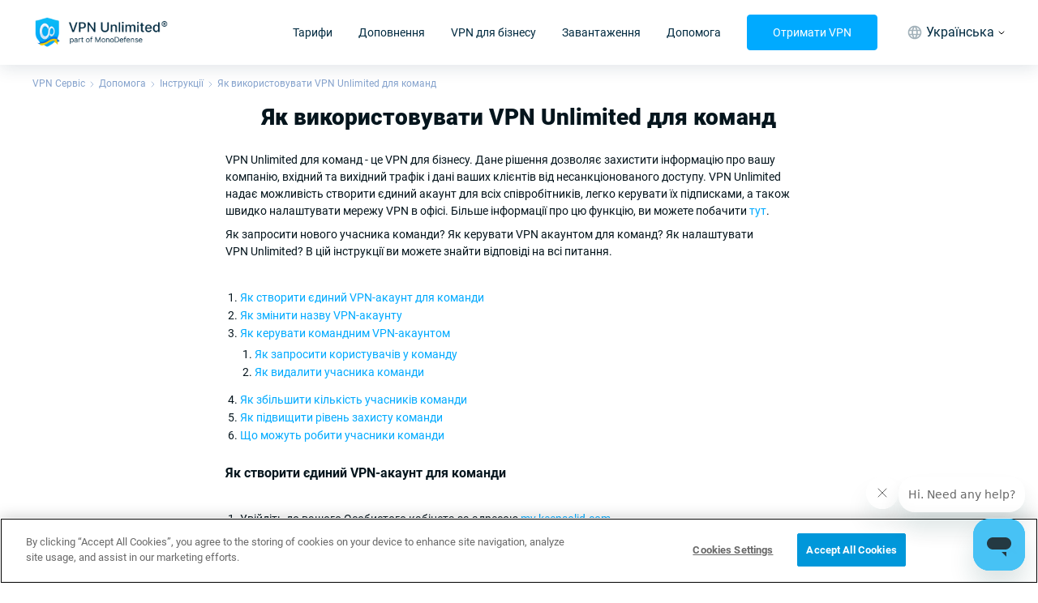

--- FILE ---
content_type: text/html; charset=utf-8
request_url: https://www.vpnunlimited.com/ua/help/manuals/how-to-use-vpn-for-teams
body_size: 48505
content:
<!doctype html>
<html data-n-head-ssr>

<head ><script>(function(w,i,g){w[g]=w[g]||[];if(typeof w[g].push=='function')w[g].push(i)})
(window,'GTM-P5D68DF','google_tags_first_party');</script><script>(function(w,d,s,l){w[l]=w[l]||[];(function(){w[l].push(arguments);})('set', 'developer_id.dYzg1YT', true);
		w[l].push({'gtm.start':new Date().getTime(),event:'gtm.js'});var f=d.getElementsByTagName(s)[0],
		j=d.createElement(s);j.async=true;j.src='/ehyo/';
		f.parentNode.insertBefore(j,f);
		})(window,document,'script','dataLayer');</script>
  <meta charset="utf-8">
  <meta name="viewport" content="width=device-width,maximum-scale=1,minimum-scale=1,initial-scale=1,user-scalable=no">
  <meta name="apple-itunes-app" content="app-id=694633015">
  <meta name="theme-color" content="rgba(15, 135, 215, 1)">
  <meta name="google-site-verification" content="x2L4aMmZzIQBDH5qlABKvAd43Frdzzech2-vZ-KU7Oc">
  <meta name="facebook-domain-verification" content="l2xo2s5vr6l0ayyp8ziwrf84e637dx">

  <meta name="msapplication-TileColor" content="#ffffff">
  <meta name="msapplication-config" content="/icons/browserconfig.xml">
  <link rel="apple-touch-icon" sizes="180x180" href="/icons/apple-touch-icon.png">
  <link rel="icon" type="image/png" sizes="32x32" href="/icons/favicon-32x32.png">
  <link rel="icon" type="image/png" sizes="16x16" href="/icons/favicon-16x16.png">
  <link href="/icons/safari-pinned-tab.svg" color="#5bbad5">
  <link rel="shortcut icon" href="/favicon.ico">
  <link rel="manifest" href="/icons/manifest.json">

  <link rel="preconnect" href="https://www.googletagmanager.com">

  <link as="font" rel="preload" href="/fonts/roboto-400.woff2" type="font/woff2" crossorigin>
  <link as="font" rel="preload" href="/fonts/roboto-500.woff2" type="font/woff2" crossorigin>
  <link as="font" rel="preload" href="/fonts/roboto-700.woff2" type="font/woff2" crossorigin>
  <link as="font" rel="preload" href="/fonts/roboto-900.woff2" type="font/woff2" crossorigin>

  <meta data-n-head="ssr" data-hid="description" name="description" content="Завантажте VPN Unlimited для команд. Дізнайтеся, як використовувати KeepSolid VPN в офісі. Як налаштувати VPN для бізнесу. Як створити VPN акаунт для команди"><meta data-n-head="ssr" data-hid="keywords" name="keywords" content="як налаштувати VPN для бізнесу"><meta data-n-head="ssr" name="title" content="nochange"><meta data-n-head="ssr" property="og:url" content="https://www.vpnunlimited.com/ua/help/manuals/how-to-use-vpn-for-teams"><meta data-n-head="ssr" property="og:image" content="https://www.vpnunlimited.com/img/vpnu_7787.png"><meta data-n-head="ssr" property="og:logo" content="https://www.vpnunlimited.com/img/vpnu_7787.png"><meta data-n-head="ssr" property="og:image:alt" content="Завантажте VPN Unlimited та налаштуйте VPN для бізнесу"><meta data-n-head="ssr" property="og:title" content="Завантажте VPN Unlimited та налаштуйте VPN для бізнесу"><meta data-n-head="ssr" property="og:description" content="Завантажте VPN Unlimited для команд. Дізнайтеся, як використовувати KeepSolid VPN в офісі. Як налаштувати VPN для бізнесу. Як створити VPN акаунт для команди"><meta data-n-head="ssr" property="og:type" content="website"><meta data-n-head="ssr" name="twitter:site" content="@vpnu"><meta data-n-head="ssr" name="twitter:card" content="summary"><meta data-n-head="ssr" name="twitter:image" content="https://www.vpnunlimited.com/img/vpnu_7787.png"><meta data-n-head="ssr" name="twitter:image:alt" content="Завантажте VPN Unlimited та налаштуйте VPN для бізнесу"><meta data-n-head="ssr" name="twitter:title" content="Завантажте VPN Unlimited та налаштуйте VPN для бізнесу"><meta data-n-head="ssr" name="twitter:description" content="Завантажте VPN Unlimited для команд. Дізнайтеся, як використовувати KeepSolid VPN в офісі. Як налаштувати VPN для бізнесу. Як створити VPN акаунт для команди"><title>Завантажте VPN Unlimited та налаштуйте VPN для бізнесу</title><link data-n-head="ssr" data-hid="canonical" rel="canonical" href="https://www.vpnunlimited.com/ua/help/manuals/how-to-use-vpn-for-teams"><link data-n-head="ssr" data-hid="alternate" rel="alternate" href="https://www.vpnunlimited.com/ru/help/manuals/how-to-use-vpn-for-teams" hreflang="ru"><link data-n-head="ssr" data-hid="alternate" rel="alternate" href="https://www.vpnunlimited.com/fr/help/manuals/how-to-use-vpn-for-teams" hreflang="fr"><link data-n-head="ssr" data-hid="alternate" rel="alternate" href="https://www.vpnunlimited.com/ua/help/manuals/how-to-use-vpn-for-teams" hreflang="uk"><link data-n-head="ssr" data-hid="alternate" rel="alternate" href="https://www.vpnunlimited.com/pt/help/manuals/how-to-use-vpn-for-teams" hreflang="pt"><link data-n-head="ssr" data-hid="alternate" rel="alternate" href="https://www.vpnunlimited.com/zh/help/manuals/how-to-use-vpn-for-teams" hreflang="zh"><link data-n-head="ssr" data-hid="alternate" rel="alternate" href="https://www.vpnunlimited.com/es/help/manuals/how-to-use-vpn-for-teams" hreflang="es"><link data-n-head="ssr" data-hid="alternate" rel="alternate" href="https://www.vpnunlimited.com/de/help/manuals/how-to-use-vpn-for-teams" hreflang="de"><link data-n-head="ssr" data-hid="alternate" rel="alternate" href="https://www.vpnunlimited.com/fa/help/manuals/how-to-use-vpn-for-teams" hreflang="fa"><link data-n-head="ssr" data-hid="alternate" rel="alternate" href="https://www.vpnunlimited.com/ar/help/manuals/how-to-use-vpn-for-teams" hreflang="ar"><link data-n-head="ssr" data-hid="alternate" rel="alternate" href="https://www.vpnunlimited.com/jp/help/manuals/how-to-use-vpn-for-teams" hreflang="ja"><link data-n-head="ssr" data-hid="alternate" rel="alternate" href="https://www.vpnunlimited.com/help/manuals/how-to-use-vpn-for-teams" hreflang="en"><link data-n-head="ssr" data-hid="alternate" rel="alternate" href="https://www.vpnunlimited.com/help/manuals/how-to-use-vpn-for-teams" hreflang="x-default"><link data-n-head="ssr" rel="preconnect" href="https://www.recaptcha.net"><link data-n-head="ssr" rel="preconnect" href="https://hcaptcha.com"><script data-n-head="ssr" type="text/javascript" src="https://cdn.cookielaw.org/consent/09c8755f-caf9-4c6b-af11-8b7c53a1d84a/otSDKStub.js" data-document-language="true" charset="UTF-8" data-domain-script="09c8755f-caf9-4c6b-af11-8b7c53a1d84a"></script><script data-n-head="ssr" data-hid="gtm-script">window['dataLayer']=[];if(!window._gtm_init){window._gtm_init=1;(function(w,n,d,m,e,p){w[d]=(w[d]==1||n[d]=='yes'||n[d]==1||n[m]==1||(w[e]&&w[e][p]&&w[e][p]()))?1:0})(window,navigator,'doNotTrack','msDoNotTrack','external','msTrackingProtectionEnabled');(function(w,d,s,l,x,y){w[x]={};w._gtm_inject=function(i){if(w.doNotTrack||w[x][i])return;w[x][i]=1;w[l]=w[l]||[];w[l].push({'gtm.start':new Date().getTime(),event:'gtm.js'});var f=d.getElementsByTagName(s)[0],j=d.createElement(s);j.async=true;j.src='https://www.googletagmanager.com/gtm.js?id='+i;f.parentNode.insertBefore(j,f);}})(window,document,'script','dataLayer','_gtm_ids','_gtm_inject')};[""].forEach(function(i){window._gtm_inject(i)})</script><script data-n-head="ssr" type="application/ld+json">{"@context":"http://schema.org","@type":"WebSite","name":"VPN Unlimited®","alternateName":"VPN Unlimited® – Encrypted, Secure & Private online VPN service","url":"https://www.vpnunlimited.com","potentialAction":[{"@type":"SearchAction","target":"https://www.vpnunlimited.com/search?q={search_term_string}","query-input":"required name=search_term_string"}]}</script><script data-n-head="ssr" type="application/ld+json">{"@context":"http://schema.org","@type":"BreadcrumbList","itemListElement":[{"@type":"ListItem","position":1,"name":"VPN Сервіс","item":"https://www.vpnunlimited.com/ua/"},{"@type":"ListItem","position":2,"name":"Допомога","item":"https://www.vpnunlimited.com/ua/help"},{"@type":"ListItem","position":3,"name":"Інструкції","item":"https://www.vpnunlimited.com/ua/help/manuals"},{"@type":"ListItem","position":4,"name":"Як використовувати VPN Unlimited для команд","item":"https://www.vpnunlimited.com/ua/help/manuals/how-to-use-vpn-for-teams"}]}</script><link rel="preload" href="/_nuxt/7e43c8d.js" as="script"><link rel="preload" href="/_nuxt/dbbaf70.js" as="script"><link rel="preload" href="/_nuxt/02f2090.js" as="script"><link rel="preload" href="/_nuxt/71292d4.js" as="script"><link rel="preload" href="/_nuxt/3e6d0a0.js" as="script"><link rel="preload" href="/_nuxt/d5c8542.js" as="script"><link rel="preload" href="/_nuxt/9dd4f03.js" as="script"><link rel="preload" href="/_nuxt/b240a54.js" as="script"><style data-vue-ssr-id="6e46664c:0 f191806c:0 4cf6f910:0 4b1c6884:0 ea956a08:0 44889f24:0 d5201fa0:0 71a655ba:0 9e689e78:0 6163ee22:0 30521894:0 5b074046:0 6ef37d04:0 55e570a2:0 0bbb6286:0 2ecf69d0:0 79b8be60:0 2852bb88:0 12fa22bb:0 2754849a:0 3d2028a6:0 56c416a7:0 5bcbcd2a:0 8223586e:0 16517a00:0 7ca9cfbe:0">.fade-enter-active,.fade-leave-active{transition:opacity .2s ease-in;transition:opacity var(--ui-transition)}.fade-enter,.fade-leave-to{opacity:0}@keyframes fadeIn{0%{opacity:0}to{opacity:1}}abbr,address,article,aside,audio,b,blockquote,body,canvas,caption,cite,code,dd,del,details,dfn,div,dl,dt,em,fieldset,figcaption,figure,footer,form,h1,h2,h3,h4,h5,h6,header,hgroup,html,i,iframe,img,ins,kbd,label,legend,li,mark,menu,nav,object,ol,p,pre,q,samp,section,small,span,strong,sub,summary,sup,table,tbody,td,tfoot,th,thead,time,tr,ul,var,video{background:transparent;border:0;font-size:100%;margin:0;outline:0;padding:0;vertical-align:baseline}*{-webkit-tap-highlight-color:rgba(0,0,0,0);outline:none}p,ul li{font-size:.875rem}p{line-height:1.5}.italic,[style*=italic],em,i{font-style:italic;font-style:oblique 10deg;font-variation-settings:"ital" 1}a{color:#0af;-webkit-text-decoration:none;text-decoration:none}ol,ul{list-style:none}ol{list-style:decimal;padding:.5rem 0 .5rem 1.125rem}ol li{font-size:.875rem;padding-bottom:.25rem}ul{padding-left:1.125rem;padding-right:1.125rem}ul li{padding-bottom:.25rem;position:relative}ul li:before{background:#0af;border-radius:50%;content:"";height:6px;left:-15px;position:absolute;top:7px;width:6px}[dir=rtl] ul li:before{right:-15px}@font-face{font-display:swap;font-family:Roboto;font-weight:400;src:url(/fonts/roboto-400.woff2) format("woff2"),url(/fonts/roboto-400.woff) format("woff")}@font-face{font-display:swap;font-family:Roboto;font-weight:500;src:url(/fonts/roboto-500.woff2) format("woff2"),url(/fonts/roboto-500.woff) format("woff")}@font-face{font-display:swap;font-family:Roboto;font-weight:700;src:url(/fonts/roboto-700.woff2) format("woff2"),url(/fonts/roboto-700.woff) format("woff")}@font-face{font-display:swap;font-family:Roboto;font-weight:900;src:url(/fonts/roboto-900.woff2) format("woff2"),url(/fonts/roboto-900.woff) format("woff")}:root{--ui-transition:0.2s ease-in;--ui-transition-hover:none}@media(hover:hover){:root{--ui-transition-hover:var(--ui-transition)}}body,html{-webkit-text-size-adjust:100%;color:#05151d;font-family:"Roboto",-apple-system,BlinkMacSystemFont,"Segoe UI",Helvetica,Arial,sans-serif;font-size:16px;font-stretch:normal;font-weight:400;line-height:1.3}body{overflow-x:hidden}.title,h1,h2{font-size:1.75rem;font-weight:900}.headline{font-size:1rem;font-weight:700}.subheadline{font-size:1rem;font-weight:500}.description{font-size:1rem;font-weight:400}.description-low,.footnote,.link{font-size:.875rem;font-weight:400}.link{color:#0af;text-decoration-line:underline}.text-align-left{text-align:left}.text-align-center{text-align:center}.text-align-right{text-align:right}.text-align-justify{text-align:justify}.input{background-color:#fff;border:1px solid #b6c7e0;border-radius:6px;box-sizing:border-box;color:#002a40;font-size:.875rem;font-weight:400;line-height:1.2px;outline:none;padding:12px}.input::-moz-placeholder{color:#acacac;font-size:.875rem;font-weight:400;line-height:1.2}.input::placeholder{color:#acacac;font-size:.875rem;font-weight:400;line-height:1.2}.input.fail{border:1px solid #e53f3f}.container{box-sizing:border-box;margin:0 auto;max-width:1200px;padding:0 1rem;width:100%}img[data-small]{max-width:50%}@media screen and (max-width:480px){img[data-small]{max-width:100%}}@media screen and (max-width:767px){.container{max-width:100%}}input[type=search]{-webkit-appearance:none;-moz-appearance:none;appearance:none}.grecaptcha-badge{visibility:hidden}@media(max-width:767px){._desktop-only{display:none!important}}@media(min-width:768px){._mobile-only{display:none!important}}#onetrust-banner-sdk{z-index:99999!important}@media(max-width:960px){#onetrust-consent-sdk .ot-sdk-container{padding:8px!important;width:100%!important}#onetrust-consent-sdk #onetrust-group-container{width:100%!important}#onetrust-consent-sdk #onetrust-button-group-parent{margin:0!important;position:static!important;transform:none!important;width:100%!important}#onetrust-consent-sdk .ot-sdk-row{display:flex}#onetrust-consent-sdk #onetrust-policy{margin:0!important}#onetrust-consent-sdk #onetrust-policy-text{font-size:10px!important;margin:0!important}#onetrust-consent-sdk #onetrust-button-group{-moz-column-gap:6px!important;column-gap:6px!important;display:flex!important;margin:8px 0 0!important}#onetrust-consent-sdk #onetrust-button-group button{flex:1!important;font-size:10px!important;height:28px!important;line-height:1!important;margin:0!important;min-width:100px!important;padding:0!important}#onetrust-consent-sdk #onetrust-close-btn-container{display:none!important}#onetrust-consent-sdk #onetrust-banner-sdk :focus,#onetrust-consent-sdk #onetrust-banner-sdk:focus{outline-width:0!important}}
.nuxt-progress{background-color:#0af;height:4px;left:0;opacity:1;position:fixed;right:0;top:0;transition:width .1s,opacity .4s;width:0;z-index:999999}.nuxt-progress.nuxt-progress-notransition{transition:none}.nuxt-progress-failed{background-color:red}
.fade-enter-active,.fade-leave-active{transition:opacity var(--ui-transition)}.fade-enter,.fade-leave-to{opacity:0}@keyframes fadeIn{0%{opacity:0}to{opacity:1}}.default-layout{--navigation-height:80px;--mini-banner-height:0px;--header-height:calc(var(--navigation-height) + var(--mini-banner-height));display:flex;flex-direction:column;justify-content:space-between;min-height:100vh}@media(min-width:768px){.default-layout{--navigation-height:80px}}@media(max-width:767px){.default-layout{--navigation-height:68px}@supports(height:env(safe-area-inset-bottom)){.default-layout{--safe-area-bottom-height:env(safe-area-inset-bottom)}}}.default-layout__sticky{pointer-events:none;position:sticky;top:0;z-index:99999}.default-layout__sticky.no-scroll{position:static}.default-layout__sticky>*{pointer-events:auto}.default-layout__view{display:flex;flex:1 1 auto;flex-direction:column;margin:0}
.fade-enter-active,.fade-leave-active{transition:opacity var(--ui-transition)}.fade-enter,.fade-leave-to{opacity:0}@keyframes fadeIn{0%{opacity:0}to{opacity:1}}.header{--header-height:80px;background:#fff;box-shadow:0 4px 20px rgba(0,42,64,.12);position:relative;width:100%;z-index:2}.header__logo{display:block;height:44px}.header__logo img{height:100%}@media(max-width:767px){.header__logo-desktop{display:none}}.header__logo-mobile{display:none}@media(max-width:767px){.header__logo-mobile{display:block}}.header__inner,.header__left{align-items:center;display:flex;justify-content:space-between}.header__left{min-height:var(--header-height)}.header__right{align-items:center;display:flex}.header__mobile{display:none}.header__mobile .header-locale-toggle{margin:0 12px}@media(max-width:767px){.header{--header-height:68px}.header__inner{flex-direction:column}.header__mobile{align-items:center;display:flex;gap:16px}.header__mobile .header-locale-toggle{display:none}.header__button{padding:0 14px}.header__left,.header__right{width:100%}.header__right{align-items:normal;flex-direction:column;max-height:0;overflow:hidden;transition:max-height .5s ease-in-out}.header__right._opened{max-height:100vh}.header__right .header-navigation__button{display:none}}.header-burger{cursor:pointer;height:16px;position:relative;width:24px}.header-burger span{background-color:#000;height:2px;left:0;position:absolute;transition:all .3s ease;width:100%}.header-burger span:first-child{top:0}.header-burger span:nth-child(2){top:7px}.header-burger span:last-child{top:14px}.header-burger._active span:nth-child(2){opacity:0}.header-burger._active span:first-child,.header-burger._active span:last-child{top:6px}.header-burger._active span:first-child{transform:rotate(45deg)}.header-burger._active span:last-child{transform:rotate(-45deg)}
.fade-enter-active,.fade-leave-active{transition:opacity var(--ui-transition)}.fade-enter,.fade-leave-to{opacity:0}@keyframes fadeIn{0%{opacity:0}to{opacity:1}}.ui-button{align-items:center;background-color:transparent;border:1px solid transparent;border-radius:4px;box-shadow:none;cursor:pointer;display:inline-flex;font-family:inherit;font-size:14px;height:44px;justify-content:center;line-height:20px;max-width:100%;min-width:100px;padding:0 31px;transition:color var(--ui-transition-hover),box-shadow var(--ui-transition-hover),border-color var(--ui-transition-hover),background-color var(--ui-transition-hover);-webkit-user-select:none;-moz-user-select:none;user-select:none;vertical-align:baseline}.ui-button__content{order:2;overflow:hidden;text-overflow:ellipsis;white-space:nowrap}.ui-button__content+.ui-button__prepend{margin-left:-5px;margin-right:8px}.ui-button__content+.ui-button__append,.ui-button__prepend+.ui-button__append{margin-left:8px;margin-right:-5px}.ui-button_disabled{pointer-events:none}.ui-button_theme_transparent{background-color:transparent;color:#002a40}@media(hover:hover){.ui-button_theme_transparent:hover{background-color:#f2f4f5}}.ui-button_theme_transparent:active{background-color:#f2f4f5}.ui-button_theme_transparent.ui-button_disabled{color:#a3b2ba}.ui-button_theme_primary{background-color:#0af;border:1px solid #0af;color:#fff}@media(hover:hover){.ui-button_theme_primary:hover{box-shadow:0 16px 11px -12px rgba(0,153,255,.36)}}.ui-button_theme_primary:active{background-color:#0099e6}.ui-button_theme_primary.ui-button_disabled{background-color:#62c8fb;border-color:#62c8fb}.ui-button_theme_primary-outlined{background-color:transparent;border:1px solid #0af;color:#0af}@media(hover:hover){.ui-button_theme_primary-outlined:hover{background-color:#0af;border-color:#0af;color:#fff}}.ui-button_theme_primary-outlined:active{background-color:#0af;border-color:#0af;color:#fff}.ui-button_theme_secondary{background-color:#fff;border:1px solid #fff;color:#0af}.ui-button_theme_secondary.ui-button_disabled{background-color:#f2f4f5;border-color:#f2f4f5;color:#62c8fb}.ui-button_theme_secondary-outlined{background-color:transparent;border:1px solid #fff;color:#fff}@media(hover:hover){.ui-button_theme_secondary-outlined:hover{background-color:#fff;border-color:#fff;color:#0af}}.ui-button_theme_secondary-outlined:active{background-color:#fff;border-color:#fff;color:#0af}.ui-button__prepend{order:1}.ui-button__append{order:3}.ui-button__append,.ui-button__prepend{flex-shrink:0;margin-left:-12px;margin-right:-12px}
.fade-enter-active,.fade-leave-active{transition:opacity var(--ui-transition)}.fade-enter,.fade-leave-to{opacity:0}@keyframes fadeIn{0%{opacity:0}to{opacity:1}}.ui-container{--ui-container-padding:16px;margin-left:auto;margin-right:auto;width:calc(100% - 32px);width:calc(100% - var(--ui-container-padding)*2)}@media(min-width:600px){.ui-container{--ui-container-padding:20px}}@media(min-width:768px){.ui-container{--ui-container-padding:40px}}@media(min-width:1024px){.ui-container{--ui-container-padding:40px}}@media(min-width:1324px){.ui-container{--ui-container-padding:60px;max-width:1204px;max-width:calc(1324px - var(--ui-container-padding)*2)}}
.fade-enter-active,.fade-leave-active{transition:opacity var(--ui-transition)}.fade-enter,.fade-leave-to{opacity:0}@keyframes fadeIn{0%{opacity:0}to{opacity:1}}.header-navigation *{box-sizing:border-box}.header-navigation__inner{align-items:center;display:flex}.header-navigation__button{margin:0 32px}.header-navigation__list{align-items:center;display:flex;margin:0 -16px}.header-navigation-item{align-items:center;display:flex;height:var(--header-height);margin:0 16px;position:relative}.header-navigation-item__link{color:#002a40}.header-navigation-item__link a{color:inherit;font-size:16px;line-height:24px;position:relative;transition:color var(--ui-transition)}.header-navigation-item__link a:before{bottom:-8px;content:"";left:-8px;position:absolute;right:-8px;top:-8px}.header-navigation-item__link a.router-link-exact-active{color:#0af}@media(min-width:768px)and (hover:hover){.header-navigation-item__link:hover{color:#0af}}.header-navigation-item__link._opened{color:#0af}.header-navigation-item__link._opened .ui-icon{transform:rotate(180deg)}.header-navigation-item__link .ui-icon{display:none;transform:rotate(0);transition:color var(--ui-transition),transform var(--ui-transition)}.header-navigation-item-locale,.header-navigation-item.disabled{display:none}.header-navigation-item-dropdown{grid-gap:24px;background-color:#fff;border-radius:0 0 4px 4px;border-top:2px solid #0af;box-shadow:0 4px 20px rgba(0,42,64,.12);display:grid;gap:24px;grid-template-columns:repeat(auto-fit,minmax(156px,1fr));left:50%;max-width:548px;padding:24px 16px;position:absolute;top:100%;transform:translateX(-50%)}.header-navigation-item-dropdown:before{border-bottom:5px solid #0af;border-left:5px solid transparent;border-right:5px solid transparent;bottom:calc(100% + 2px);content:"";height:0;left:50%;position:absolute;transform:translateX(-50%);width:0}.header-navigation-item-dropdown__title{color:#002a40;display:block;font-size:16px;font-weight:700;line-height:24px;margin-bottom:8px}.header-navigation-item-dropdown__node{align-items:center;color:#002a40;display:flex;font-size:14px;line-height:20px;margin:0 -2px;position:relative;transition:color var(--ui-transition)}.header-navigation-item-dropdown__node:before{bottom:-4px;content:"";left:-4px;position:absolute;right:-4px;top:-4px}.header-navigation-item-dropdown__node svg{filter:grayscale(90%);height:20px;opacity:.8;transition:opacity var(--ui-transition),filter var(--ui-transition);width:20px}.header-navigation-item-dropdown__node>*{margin:0 2px}@media(min-width:768px)and (hover:hover){.header-navigation-item-dropdown__node:hover{color:#0af}.header-navigation-item-dropdown__node:hover svg{filter:none;opacity:1}}.header-navigation-item-dropdown__node+.header-navigation-item-dropdown__node{margin-top:12px}.header-navigation-item-dropdown__item{align-items:flex-start;display:flex;flex-direction:column}@media(max-width:1323px){.header-navigation-item__link a{font-size:14px;line-height:20px}}@media(max-width:1023px){.header-navigation__list{margin:0 -4px}.header-navigation__button{font-size:12px;height:40px;line-height:16px;margin:0 8px;padding:0 4px}.header-navigation-item{margin:0 4px}.header-navigation-item__link a{font-size:12px;line-height:16px;position:relative}.header-navigation-item__link a:before{bottom:-2px;content:"";left:-2px;position:absolute;right:-2px;top:-2px}}@media(max-width:767px){.header-navigation{flex:1;margin:0 calc(var(--ui-container-padding)*-1)}.header-navigation__inner{align-items:flex-start;flex-direction:column;max-height:calc(100vh - var(--header-height));overflow-x:hidden;overflow-y:auto;padding:24px 0;position:relative}.header-navigation__inner:before{background-color:#f2f4f5;content:"";display:block;height:1px;left:0;margin:0 calc(var(--ui-container-padding)*-1);position:absolute;right:0;top:0}.header-navigation__list{align-items:flex-start;flex-direction:column;margin:0;width:100%}.header-navigation__button{margin:16px auto 0;min-height:44px;width:calc(100% - var(--ui-container-padding)*2)}.header-navigation-item{flex-direction:column;font-size:14px;height:auto;line-height:20px;margin:0;width:100%}.header-navigation-item__link{align-items:center;display:flex;justify-content:space-between;padding:8px calc(var(--ui-container-padding) + 8px);width:100%}.header-navigation-item__link a{font-size:14px;line-height:20px}.header-navigation-item__link .ui-icon{display:inline-flex;height:12px;position:relative;width:12px}.header-navigation-item__link .ui-icon:before{bottom:-8px;content:"";left:-8px;position:absolute;right:-8px;top:-8px}.header-navigation-item-dropdown{background-color:rgba(5,21,29,.03);border-radius:0;border-top:none;box-shadow:none;display:block;gap:0;max-width:100%;padding:8px 0;position:static;transform:none;width:100%}.header-navigation-item-dropdown:before{display:none}.header-navigation-item-dropdown__node+.header-navigation-item-dropdown__node{margin-top:0}.header-navigation-item-dropdown__node{padding:8px}.header-navigation-item-dropdown__title{font-size:14px;line-height:20px;margin:0;padding:8px}.header-navigation-item-dropdown__item{padding:0 calc(var(--ui-container-padding) + 12px)}.header-navigation-item-locale{border-top:1px solid #f2f4f5;display:block;margin-top:8px}.header-navigation-item-locale__wrap{align-items:center;display:flex;gap:8px}.header-navigation-item-locale__wrap svg{color:#0af;height:24px;width:24px}.header-navigation-item-locale__wrap span{color:#0d293e}.header-navigation-item-locale-dropdown{background-color:transparent;margin-top:12px;padding:0 56px}.header-navigation-item-locale__link{padding:12px 28px 8px}.header-navigation-item-locale-dropdown__item{padding:0}.header-navigation-item-locale-dropdown__item+.header-navigation-item-locale-dropdown__item{margin-top:12px}.header-navigation-item-locale-dropdown__item>*{color:#0d293e}}
.fade-enter-active,.fade-leave-active{transition:opacity var(--ui-transition)}.fade-enter,.fade-leave-to{opacity:0}@keyframes fadeIn{0%{opacity:0}to{opacity:1}}.ui-icon{--ui-icon-primary-color:currentColor;--ui-icon-secondary-color:currentColor;background-position:50%;background-repeat:no-repeat;background-size:contain;display:inline-flex;vertical-align:middle}.ui-icon svg{display:none;height:inherit;pointer-events:none;width:inherit}@supports(display:var(--variable )){.ui-icon{background-image:none!important}.ui-icon svg{display:block}}.ui-icon_size_xs{height:16px;width:16px}.ui-icon_size_s{height:24px;width:24px}.ui-icon_size_m{height:32px;width:32px}.ui-icon_size_xl{height:48px;width:48px}.ui-icon_size_xxl{height:64px;width:64px}
.fade-enter-active,.fade-leave-active{transition:opacity var(--ui-transition)}.fade-enter,.fade-leave-to{opacity:0}@keyframes fadeIn{0%{opacity:0}to{opacity:1}}.header-locale-toggle{position:relative;z-index:2}.header-locale-toggle__toggle{align-items:center;color:#002a40;display:flex;font-size:16px;height:var(--header-height);justify-content:center;line-height:24px;transition:color var(--ui-transition-hover)}.header-locale-toggle__toggle span{margin-right:4px}@media(max-width:767px){.header-locale-toggle__toggle{display:none}}.header-locale-toggle__icon{color:#a3b2ba;display:block;height:24px;margin:0 4px;width:24px}.header-locale-toggle__arrow{display:block;height:5px;width:10px}.header-locale-toggle__dropdown{background-color:#fff;box-shadow:0 4px 20px rgba(0,42,64,.12);left:50%;padding:0 2px;position:absolute;top:100%;transform:translateX(-50%)}@media(max-width:1024px)and (orientation:landscape){.header-locale-toggle__dropdown{height:300px;overflow:auto}}@media(max-width:320px),screen and (max-height:350px)and (orientation:landscape){.header-locale-toggle__dropdown{height:250px}}.header-locale-toggle__dropdown a{color:#002a40;display:block;font-size:16px;line-height:24px;padding:8px;transition:color var(--ui-transition-hover)}.header-locale-toggle__dropdown a:hover{color:#0af}@media screen and (max-width:1323px){.header-locale-toggle{font-size:14px;line-height:20px}.header-locale-toggle__icon{height:20px;width:20px}}@media screen and (max-width:1023px){.header-locale-toggle{font-size:12px;line-height:16px}}
.fade-enter-active,.fade-leave-active{transition:opacity var(--ui-transition)}.fade-enter,.fade-leave-to{opacity:0}@keyframes fadeIn{0%{opacity:0}to{opacity:1}}.default-layout_mini-banner{--mini-banner-height:64px!important}.rewards-mini-banner{--site-fixed-header-banner-height:64px;background:#0d0d12;color:#fff;display:block;font-weight:500;text-align:center}.rewards-mini-banner>div{font-size:16px;line-height:150%;max-width:600px}@media(min-width:1100px){.rewards-mini-banner{background-image:url(/_nuxt/img/rewards.6b0ca0b.png);background-position:0;background-repeat:no-repeat;background-size:300px}}.rewards-mini-banner__inner{align-items:center;display:flex;justify-content:center;min-height:var(--site-fixed-header-banner-height)}.rewards-mini-banner__inner span{color:#2986fa}@media(max-width:767px){.rewards-mini-banner{--site-fixed-header-banner-height:66px}.rewards-mini-banner>div{max-width:100%}.rewards-mini-banner i{display:block}}
.fade-enter-active[data-v-1fc7474c],.fade-leave-active[data-v-1fc7474c]{transition:opacity var(--ui-transition)}.fade-enter[data-v-1fc7474c],.fade-leave-to[data-v-1fc7474c]{opacity:0}@keyframes fadeIn-1fc7474c{0%{opacity:0}to{opacity:1}}
.fade-enter-active[data-v-80d93b54],.fade-leave-active[data-v-80d93b54]{transition:opacity var(--ui-transition)}.fade-enter[data-v-80d93b54],.fade-leave-to[data-v-80d93b54]{opacity:0}@keyframes fadeIn-80d93b54{0%{opacity:0}to{opacity:1}}.breadcrumbs[data-v-80d93b54]{padding:1rem 0}.breadcrumbs__list[data-v-80d93b54]{align-items:center;display:flex;flex-wrap:wrap}.breadcrumbs__item[data-v-80d93b54]{align-items:center;display:flex;justify-content:center}.breadcrumbs a[data-v-80d93b54]{color:#86a3cd;font-size:.75rem}.breadcrumbs a.nuxt-link-exact-active[data-v-80d93b54]:hover{cursor:default;-webkit-text-decoration:none;text-decoration:none}.breadcrumbs a[data-v-80d93b54]:hover{-webkit-text-decoration:underline;text-decoration:underline}.breadcrumbs svg[data-v-80d93b54]{padding:0 6px}.default-layout[dir=rtl] .breadcrumbs svg[data-v-80d93b54]{transform:rotate(180deg)}
.fade-enter-active[data-v-7c5c3255],.fade-leave-active[data-v-7c5c3255]{transition:opacity var(--ui-transition)}.fade-enter[data-v-7c5c3255],.fade-leave-to[data-v-7c5c3255]{opacity:0}@keyframes fadeIn-7c5c3255{0%{opacity:0}to{opacity:1}}.main-header[data-v-7c5c3255]{margin:0 auto;max-width:725px;padding:0 1rem 1rem}.main-subtitle[data-v-7c5c3255],.main-title[data-v-7c5c3255]{text-align:center}.main-subtitle[data-v-7c5c3255]{padding-top:1rem}
.fade-enter-active[data-v-df4bc792],.fade-leave-active[data-v-df4bc792]{transition:opacity var(--ui-transition)}.fade-enter[data-v-df4bc792],.fade-leave-to[data-v-df4bc792]{opacity:0}@keyframes fadeIn-df4bc792{0%{opacity:0}to{opacity:1}}.main-text[data-v-df4bc792]{margin:0 auto;max-width:725px;padding:.5rem 1rem}[data-v-df4bc792] .main-text-description h2{font-size:1rem;font-weight:600}[data-v-df4bc792] .main-text-description p{padding-bottom:.5rem}[data-v-df4bc792] .main-text-description li p{padding-bottom:0}[data-v-df4bc792] .main-text-description li img,[data-v-df4bc792] .main-text-description p img{display:inline-block;height:14px;margin:0 5px;vertical-align:middle}[data-v-df4bc792] .main-text-description ul{padding-top:.5rem}[data-v-df4bc792] .main-text-description pre{background:#f5f5f5;color:#757575;line-height:1.5;margin-bottom:.5rem;overflow-y:auto;padding:.625rem 1rem;text-align:left;white-space:pre-wrap}[data-v-df4bc792] .main-text-description .table{border-collapse:collapse;line-height:1.5;margin:1rem 0;width:100%}[data-v-df4bc792] .main-text-description .table .bold{background-color:#f8f8f8}[data-v-df4bc792] .main-text-description .table td{border:1px solid #dde8fa;padding:4px 10px;width:50%}
.fade-enter-active[data-v-54830ffb],.fade-leave-active[data-v-54830ffb]{transition:opacity var(--ui-transition)}.fade-enter[data-v-54830ffb],.fade-leave-to[data-v-54830ffb]{opacity:0}@keyframes fadeIn-54830ffb{0%{opacity:0}to{opacity:1}}.main-image[data-v-54830ffb]{align-items:center;display:flex;flex-wrap:wrap;justify-content:center;margin:0 auto;max-width:725px;padding:.5rem 1rem}.images-2 .image[data-v-54830ffb]{max-width:260px;padding:.5rem 1.5rem}.image[data-v-54830ffb]{max-width:340px;padding:0 .5rem;width:100%}
.fade-enter-active[data-v-b54206f6],.fade-leave-active[data-v-b54206f6]{transition:opacity var(--ui-transition)}.fade-enter[data-v-b54206f6],.fade-leave-to[data-v-b54206f6]{opacity:0}@keyframes fadeIn-b54206f6{0%{opacity:0}to{opacity:1}}.image-container[data-v-b54206f6],.image__overlay[data-v-b54206f6]{height:0;max-width:100%;position:relative}.image-container>img[data-v-b54206f6],.image-container>picture[data-v-b54206f6],.image__overlay>img[data-v-b54206f6],.image__overlay>picture[data-v-b54206f6]{bottom:0;height:100%;left:0;position:absolute;right:0;top:0;width:100%}.image-container>img img[data-v-b54206f6],.image-container>picture img[data-v-b54206f6],.image__overlay>img img[data-v-b54206f6],.image__overlay>picture img[data-v-b54206f6]{height:100%;-o-object-fit:contain;object-fit:contain;width:100%}.image__wrapper[data-v-b54206f6]{display:flex;margin:40px 0;min-height:50vh;padding:20px;position:relative;width:90%}.image__wrapper.right img.image[data-v-b54206f6]{left:auto;right:0}img.image[data-v-b54206f6]{bottom:0;left:0;max-height:100%;max-width:none;top:0;width:auto}img.image[data-v-b54206f6],img.inner-image[data-v-b54206f6]{transition:.2s ease-in;transition-property:opacity,filter}img.image[data-v-b54206f6]:not([lazy=loaded]),img.inner-image[data-v-b54206f6]:not([lazy=loaded]){-webkit-backface-visibility:hidden;filter:blur(6px);opacity:.9;transform:translateZ(0)}@media screen and (max-width:767px){.image__wrapper[data-v-b54206f6]{margin:0;min-height:auto;padding:0;width:100%}.image__overlay[data-v-b54206f6]{padding:20px}img.image[data-v-b54206f6]{max-width:100%;padding:0;position:relative}}
.fade-enter-active[data-v-7d15a16e],.fade-leave-active[data-v-7d15a16e]{transition:opacity var(--ui-transition)}.fade-enter[data-v-7d15a16e],.fade-leave-to[data-v-7d15a16e]{opacity:0}@keyframes fadeIn-7d15a16e{0%{opacity:0}to{opacity:1}}.cta-component[data-v-7d15a16e]{box-sizing:border-box;padding:2rem 1rem 1.5rem;width:100%}.cta-component.mid[data-v-7d15a16e]{margin:0 auto;max-width:480px}.cta-component.min[data-v-7d15a16e]{margin:0 auto;max-width:280px}.cta-logo[data-v-7d15a16e]{margin:1.5rem auto .5rem}.cta-logo .cta-wrap[data-v-7d15a16e]{align-items:center;background:rgba(235,235,245,.85);border:1px solid #ededed;border-radius:6px;box-sizing:border-box;display:flex;flex-direction:row;max-width:767px;padding-right:1rem;position:relative}@media screen and (max-width:940px){.cta-logo .cta-wrap[data-v-7d15a16e]{flex-direction:column;justify-content:center;padding-bottom:.75rem}}@media screen and (max-width:580px){.cta-logo .cta-wrap[data-v-7d15a16e]{padding:.75rem}}.cta-logo .cta-wrap[data-v-7d15a16e] .button{margin-bottom:0}.cta-logo .cta-image[data-v-7d15a16e]{left:60px;max-width:100px;position:absolute;top:50%;transform:translateY(-50%)}.cta-logo .cta-image img[data-v-7d15a16e]{width:100%}@media screen and (max-width:940px){.cta-logo .cta-image[data-v-7d15a16e]{left:40px;max-width:80px}}@media screen and (max-width:580px){.cta-logo .cta-image[data-v-7d15a16e]{left:50%;max-width:50px;right:0;top:-30px;transform:translateY(0) translateX(-50%)}}.cta-logo .cta-title[data-v-7d15a16e]{padding:.75rem 1rem .75rem 10rem}@media screen and (max-width:940px){.cta-logo .cta-title[data-v-7d15a16e]{padding-left:8rem}}@media screen and (max-width:580px){.cta-logo .cta-title[data-v-7d15a16e]{padding:2rem 1rem .75rem}}.cta-logo .logo-bottom-desc[data-v-7d15a16e] p{color:#86a3cd;font-size:.75rem;padding-top:.25rem;text-align:center}@media screen and (max-width:767px){.cta-logo .logo-bottom-desc[data-v-7d15a16e] p{padding-left:8rem}}@media screen and (max-width:580px){.cta-logo .logo-bottom-desc[data-v-7d15a16e] p{padding:.5rem}}.cta-wrap[data-v-7d15a16e]{box-sizing:border-box;margin:0 auto;max-width:740px;width:100%}.cta-wrap.centered[data-v-7d15a16e]{max-width:750px}.cta-wrap.column[data-v-7d15a16e]{display:flex;max-width:1200px}.cta-wrap.column .cta-text[data-v-7d15a16e]{align-items:flex-start}.cta-wrap.column .cta-desc[data-v-7d15a16e]{text-align:left}.cta-wrap.column .cta-buttons[data-v-7d15a16e]{align-items:center;min-width:400px}.cta-text[data-v-7d15a16e]{align-items:center;display:flex;flex-direction:column}.cta-title[data-v-7d15a16e],.title-wrap[data-v-7d15a16e]{display:inline-block;position:relative}.cta-title[data-v-7d15a16e]{padding-bottom:.75rem;text-align:center}.bottom-desc[data-v-7d15a16e],.cta-desc[data-v-7d15a16e]{color:#657e8c;font-size:.875rem;padding-bottom:1rem;text-align:center}.bottom-desc[data-v-7d15a16e]{padding-bottom:0;padding-top:.5rem;width:100%}.cta-buttons[data-v-7d15a16e]{display:flex;justify-content:space-evenly}@media screen and (max-width:767px){.cta-buttons[data-v-7d15a16e]{flex-wrap:wrap}}.button[data-v-7d15a16e]{margin:0 1rem .5rem}.button[data-v-7d15a16e] a{display:flex;flex-direction:column;height:40px}@media screen and (max-width:767px){.cta-component[data-v-7d15a16e]{padding:1.5rem 1rem 1rem}.button[data-v-7d15a16e]{margin:0 10px 8px}.cta-wrap.column[data-v-7d15a16e]{display:block}.cta-wrap.column .cta-text[data-v-7d15a16e]{align-items:center}.cta-wrap.column .cta-desc[data-v-7d15a16e]{text-align:center}.cta-wrap.column .cta-buttons[data-v-7d15a16e]{align-items:center;min-width:auto}}
.fade-enter-active[data-v-ddef9954],.fade-leave-active[data-v-ddef9954]{transition:opacity var(--ui-transition)}.fade-enter[data-v-ddef9954],.fade-leave-to[data-v-ddef9954]{opacity:0}@keyframes fadeIn-ddef9954{0%{opacity:0}to{opacity:1}}.version-subtitle[data-v-ddef9954]{font-size:10px;font-weight:400;margin-top:4px;text-align:center}.btn[data-v-ddef9954]{cursor:pointer;font-size:12px;font-weight:500;line-height:1.2;min-width:150px;position:relative;text-align:center;-webkit-text-decoration:none;text-decoration:none;transition:all .3s ease-out;width:-moz-fit-content;width:fit-content;z-index:3}.btn .btn-content[data-v-ddef9954]{align-items:center;border-radius:5px;display:flex;justify-content:center;padding:13px 35px;position:relative;z-index:5}.btn .btn-content.iconBtn[data-v-ddef9954]{padding:10px 15px}.btn-primary .btn-content[data-v-ddef9954]{background-color:#0af;color:#fff}.btn-primary[data-v-ddef9954]:before{bottom:0;content:"";height:24px;left:50%;position:absolute;transform:translateX(-50%);transition:all .3s ease-out;width:calc(100% - 18px);z-index:2}.btn-primary:hover.btn-primary[data-v-ddef9954]:before{box-shadow:0 6px 10px rgba(29,130,224,.442)}.btn-primary.disabled[data-v-ddef9954]{opacity:.6}.btn-secondary .btn-content[data-v-ddef9954]{background-color:#fff;color:#4ab7f9}.btn-secondary[data-v-ddef9954]:before{bottom:0;content:"";height:24px;left:50%;position:absolute;transform:translateX(-50%);transition:all .3s ease-out;width:calc(100% - 18px);z-index:-1}.btn-secondary:hover.btn-secondary[data-v-ddef9954]:before{box-shadow:0 6px 10px rgba(29,130,224,.442)}.btn-secondary.disabled[data-v-ddef9954]{opacity:.6}.btn-primary-outlined .btn-content[data-v-ddef9954]{border:1px solid #fff;border-radius:5px;color:#fff;padding:12px 35px;transition:all .3s ease-out}.btn-primary-outlined:hover .btn-content[data-v-ddef9954]{background-color:#fff;color:#4ab7f9}.btn-secondary-outlined[data-v-ddef9954]{background-color:inherit;border:1px solid #0af;border-radius:5px;box-sizing:border-box;color:#0af}.btn-secondary-outlined[data-v-ddef9954]:hover{background-color:#0af;color:#fff}.btn-icon[data-v-ddef9954]{height:40px;width:142px}.btn-icon.telegram[data-v-ddef9954]{height:40px;width:100%}.btn-icon-wrap[data-v-ddef9954]{margin-right:5px}.btn-icon-wrap[data-v-ddef9954],.btn-icon-wrap .btn-icon[data-v-ddef9954]{height:20px;width:20px}.btn[data-v-ddef9954]{min-width:auto}.btn .btn-content[data-v-ddef9954]{justify-content:flex-start}
.fade-enter-active[data-v-6219bd58],.fade-leave-active[data-v-6219bd58]{transition:opacity var(--ui-transition)}.fade-enter[data-v-6219bd58],.fade-leave-to[data-v-6219bd58]{opacity:0}@keyframes fadeIn-6219bd58{0%{opacity:0}to{opacity:1}}.error[data-v-6219bd58]{align-items:center;display:flex}.error__title[data-v-6219bd58]{color:#002a40;font-size:20px;font-weight:500}.error__description[data-v-6219bd58]{color:#002a40;font-size:16px;font-weight:400;padding-bottom:16px;position:relative}.error__description[data-v-6219bd58] a{color:#0af}.error__description[data-v-6219bd58]:after{background-color:#4fa3f6;bottom:0;content:" ";display:block;height:5px;left:0;position:absolute;width:40px}.error__icon[data-v-6219bd58]{height:40px;margin-right:24px;width:40px}.error__contact-us[data-v-6219bd58]{display:block;margin-top:8px}.error__contact-us a[data-v-6219bd58]{display:inline-block}.button[data-v-6219bd58]{background-color:#4fa3f6;border-radius:8px;color:#fff;font-size:16px;font-weight:400;letter-spacing:.46px;padding:6px 60px}.button__wrapper[data-v-6219bd58]{align-items:center;display:flex;justify-content:flex-end;margin:24px 0 0;width:100%}
.fade-enter-active[data-v-38658730],.fade-leave-active[data-v-38658730]{transition:opacity var(--ui-transition)}@keyframes fadeIn-38658730{0%{opacity:0}to{opacity:1}}.modal[data-v-38658730]{background-color:#fff;border-radius:4px;box-sizing:border-box;display:inline-block;font-size:1rem;letter-spacing:normal;line-height:1.3;margin:20px 0;max-width:80%;padding:24px 45px;position:relative;text-align:left;-webkit-user-select:text;-moz-user-select:text;user-select:text;vertical-align:middle;white-space:normal;z-index:100}.modal .modal__close-btn[data-v-38658730]{background-image:url([data-uri]);background-position:50%;background-repeat:no-repeat;background-size:24px 24px;cursor:pointer;height:32px;position:absolute;right:-16px;top:-16px;width:32px;z-index:600}.modal__wrapper[data-v-38658730]{align-items:center;bottom:0;box-sizing:border-box;display:flex;font-size:1px;justify-content:center;left:0;letter-spacing:-1em;line-height:0;overflow:auto;padding:0 12px;position:fixed;right:0;text-align:center;top:0;-webkit-user-select:none;-moz-user-select:none;user-select:none;white-space:nowrap;z-index:999999}.modal__wrapper.video>.modal[data-v-38658730]{width:100%}.modal__overlay[data-v-38658730]{background-color:#000;bottom:0;left:0;opacity:.3;position:fixed;right:0;top:0;z-index:-1}@media screen and (max-width:767px){.modal[data-v-38658730]{max-width:480px;padding:32px 16px;width:100%}}@media screen and (max-width:480px){.modal[data-v-38658730]{margin:0}.modal__wrapper[data-v-38658730]{padding:0}.modal .modal__close-btn[data-v-38658730]{right:0;top:0}}.fade-enter-active[data-v-38658730],.fade-leave-active[data-v-38658730]{transition:opacity .5s;will-change:opacity}.fade-enter[data-v-38658730],.fade-leave-to[data-v-38658730]{opacity:0}
.fade-enter-active[data-v-dcba2f46],.fade-leave-active[data-v-dcba2f46]{transition:opacity var(--ui-transition)}.fade-enter[data-v-dcba2f46],.fade-leave-to[data-v-dcba2f46]{opacity:0}@keyframes fadeIn-dcba2f46{0%{opacity:0}to{opacity:1}}.success[data-v-dcba2f46]{align-items:center;display:flex;max-width:650px}.success__title[data-v-dcba2f46]{color:#002a40;font-size:24px;font-weight:900;letter-spacing:.69px;line-height:39px;margin-bottom:5px}.success__description[data-v-dcba2f46]{color:#002a40;font-size:16px;font-weight:400;padding-bottom:16px;position:relative}.success__description[data-v-dcba2f46] a{color:#0af}.success__description[data-v-dcba2f46]:after{background-color:#4fa3f6;bottom:0;content:" ";display:block;height:5px;left:0;position:absolute;width:40px}.success__icon[data-v-dcba2f46]{height:50px;margin-right:24px;width:50px}.button[data-v-dcba2f46]{background-color:#4fa3f6;border-radius:8px;color:#fff;font-size:16px;font-weight:400;letter-spacing:.46px;padding:6px 60px}.button__wrapper[data-v-dcba2f46]{align-items:center;display:flex;justify-content:flex-end;margin:24px 0 0;width:100%}
.fade-enter-active,.fade-leave-active{transition:opacity var(--ui-transition)}.fade-enter,.fade-leave-to{opacity:0}@keyframes fadeIn{0%{opacity:0}to{opacity:1}}.footer{background-color:#05151d}.footer-main{border-bottom:1px solid hsla(0,0%,100%,.1);padding:32px 0}.footer-main__inner{display:flex;margin:0 -16px}.footer-main__wrap{display:flex;flex-wrap:wrap;margin:0 0 -32px}.footer-main__subscribe{margin:0 16px;max-width:250px;width:100%}.footer-main__navigation{--navigation-columns:3;display:flex;flex-wrap:wrap;margin:0 16px 32px;width:calc(33.33333% - 32px);width:calc(100%/var(--navigation-columns) - 32px)}@media(max-width:1023px){.footer-main__navigation{--navigation-columns:2}}@media(max-width:767px){.footer-main__inner{flex-direction:column}.footer-main__inner,.footer-main__subscribe,.footer-main__wrap{margin:0}.footer-main__navigation{--navigation-columns:1;margin:0 0 16px}}.footer-mini{align-items:center;display:flex;justify-content:space-between;line-height:1.4;padding:16px 0}.footer-mini__info{color:#a3b2ba;font-size:14px}.footer-mini__info address{font-style:normal;font-weight:500}.footer-mini__socials{display:flex;margin:0 -8px}.footer-mini__socials a{margin:0 8px;opacity:.7;transition:opacity .3s}.footer-mini__socials a:hover{opacity:1}.footer-mini__socials svg{height:24px;width:24px}@media(max-width:767px){.footer-mini{flex-direction:column;text-align:center}.footer-mini__socials{margin-top:16px}}
.fade-enter-active,.fade-leave-active{transition:opacity var(--ui-transition)}.fade-enter,.fade-leave-to{opacity:0}@keyframes fadeIn{0%{opacity:0}to{opacity:1}}.footer-navigation{display:flex;flex-direction:column;font-size:14px}.footer-navigation__title{color:#0af;margin-bottom:8px}.footer-navigation a{color:#d6dde1}.footer-navigation a+a{margin-top:6px}
.fade-enter-active,.fade-leave-active{transition:opacity var(--ui-transition)}.fade-enter,.fade-leave-to{opacity:0}@keyframes fadeIn{0%{opacity:0}to{opacity:1}}.subscribe-footer .subscribe__field{align-items:center;display:flex;position:relative}.subscribe-footer input{background:transparent;border:1px solid hsla(0,0%,100%,.5);border-radius:5px;color:#959b9e;padding:10px 32px 10px 10px;transition:border .3s ease-out;width:200px}.subscribe-footer input:focus{border:1px solid #fff}.subscribe-footer__title{color:#0af;font-size:14px;padding-bottom:8px}.subscribe-footer__btn{align-items:center;cursor:pointer;display:flex;height:24px;justify-content:center;opacity:.5;position:absolute;right:10px;top:7px;transition:opacity .2s linear;width:24px}.subscribe-footer__btn input[type=submit]{display:none}.subscribe-footer__right{color:#d6dde1;font-size:10px;font-weight:500;padding:8px 8px 0}
.fade-enter-active,.fade-leave-active{transition:opacity var(--ui-transition)}.fade-enter,.fade-leave-to{opacity:0}@keyframes fadeIn{0%{opacity:0}to{opacity:1}}.modal .card-content{margin-bottom:8px}
.fade-enter-active,.fade-leave-active{transition:opacity var(--ui-transition)}.fade-enter,.fade-leave-to{opacity:0}@keyframes fadeIn{0%{opacity:0}to{opacity:1}}.grecaptcha-badge{visibility:hidden}</style>
</head>

<body class="default-layout default-layout_mini-banner" data-n-head="%7B%22class%22:%7B%22ssr%22:%5B%22default-layout%22,%22default-layout_mini-banner%22%5D%7D%7D">
  <noscript data-n-head="ssr" data-hid="gtm-noscript" data-pbody="true"><iframe src="https://www.googletagmanager.com/ns.html?id=&" height="0" width="0" style="display:none;visibility:hidden" title="gtm"></iframe></noscript><div data-server-rendered="true" id="__nuxt"><!----><div id="__layout"><div dir="" class="default-layout"><!----> <div id="sticky-panel" class="default-layout__sticky"><header id="header" dir="" class="header"><div class="ui-container"><nav class="header__inner"><div class="header__left"><a href="/ua/" class="header__logo router-link-active"><img src="/img-partials/new-logo-ua.png" alt="logo" class="header__logo-desktop"> <img src="/img-partials/logo-minify.png" alt="logo" class="header__logo-mobile"></a> <div class="header__mobile"><a href="/ua/brand/get-vpn-unlimited" class="header__button ui-button ui-button_theme_primary">
            Отримати VPN
          </a> <div class="header-burger"><span></span> <span></span> <span></span></div></div></div> <div class="header__right"><div class="header-navigation header__navigation"><div class="header-navigation__inner"><div class="header-navigation__list"><div class="header-navigation-item"><div class="header-navigation-item__link"><a href="/ua/order/pickup">
            Тарифи
          </a> <!----></div> <!----></div><div class="header-navigation-item"><div class="header-navigation-item__link"><a href="/ua/extras">
            Доповнення
          </a> <i class="ui-icon ui-icon_size_custom ui-icon_solid-arrow-down" style="background-image:url(/_nuxt/img/arrow-down.741503a.svg);"><svg><use xlink:href="/_nuxt/img/arrow-down.741503a.svg#__THIS_ID_NEEDS_FOR_UI_ICON_COMPONENT__"></use></svg></i></div> <div class="header-navigation-item-dropdown" style="display:none;"><div class="header-navigation-item-dropdown__item"><!----> <a href="/ua/extras/personal-vpn-server" class="header-navigation-item-dropdown__node"><!----> <span class="header-navigation-item-dropdown__link">
                  Особистий сервер
                </span></a><a href="/ua/extras/personal-static-ip" class="header-navigation-item-dropdown__node"><!----> <span class="header-navigation-item-dropdown__link">
                  Особиста IP
                </span></a><a href="/ua/extras/additional-devices" class="header-navigation-item-dropdown__node"><!----> <span class="header-navigation-item-dropdown__link">
                  Більше пристроїв
                </span></a><a href="/ua/extras/vpn-for-team" class="header-navigation-item-dropdown__node"><!----> <span class="header-navigation-item-dropdown__link">
                  VPN для команд
                </span></a><a href="/ua/lifetime" class="header-navigation-item-dropdown__node"><!----> <span class="header-navigation-item-dropdown__link">
                  VPN Unlimited Вічність
                </span></a></div></div></div><div class="header-navigation-item"><div class="header-navigation-item__link"><a href="/ua/extras/vpn-for-business">
            VPN для бізнесу
          </a> <i class="ui-icon ui-icon_size_custom ui-icon_solid-arrow-down" style="background-image:url(/_nuxt/img/arrow-down.741503a.svg);"><svg><use xlink:href="/_nuxt/img/arrow-down.741503a.svg#__THIS_ID_NEEDS_FOR_UI_ICON_COMPONENT__"></use></svg></i></div> <div class="header-navigation-item-dropdown" style="display:none;"><div class="header-navigation-item-dropdown__item"><!----> <a href="/ua/extras/vpn-for-small-business" class="header-navigation-item-dropdown__node"><!----> <span class="header-navigation-item-dropdown__link">
                  VPN для малого бізнесу
                </span></a><a href="/ua/extras/enterprise-vpn-solution" class="header-navigation-item-dropdown__node"><!----> <span class="header-navigation-item-dropdown__link">
                  VPN-рішення для підприємств
                </span></a><a href="/ua/extras/vpn-for-remote-workers" class="header-navigation-item-dropdown__node"><!----> <span class="header-navigation-item-dropdown__link">
                  VPN для віддалених працівників
                </span></a><a href="/ua/extras/best-offshore-vpn" class="header-navigation-item-dropdown__node"><!----> <span class="header-navigation-item-dropdown__link">
                  Найкращий офшорний VPN
                </span></a></div></div></div><div class="header-navigation-item"><div class="header-navigation-item__link"><a href="/ua/downloads">
            Завантаження
          </a> <i class="ui-icon ui-icon_size_custom ui-icon_solid-arrow-down" style="background-image:url(/_nuxt/img/arrow-down.741503a.svg);"><svg><use xlink:href="/_nuxt/img/arrow-down.741503a.svg#__THIS_ID_NEEDS_FOR_UI_ICON_COMPONENT__"></use></svg></i></div> <div class="header-navigation-item-dropdown" style="display:none;"><div class="header-navigation-item-dropdown__item"><a href="/ua/downloads/desktop" class="header-navigation-item-dropdown__title">
                Комп'ютери
              </a> <a href="/ua/downloads/macos" class="header-navigation-item-dropdown__node"><svg xmlns="http://www.w3.org/2000/svg" width="24" height="24" fill="none" viewBox="0 0 24 24"><path fill="#0AF" fill-rule="evenodd" d="M16.97 15.578c-.54-.247-3.11-5.655-3.73-7.089a38.735 38.735 0 00-.612-1.304c-.813-1.682-1.9-3.93-1.403-4.171.32-.17 1.216 1.269 2.143 2.758a54.29 54.29 0 001.133 1.77c.894 1.313 2.515 4.136 3.444 5.752.334.583.579 1.009.667 1.15.33.534-.331.954-.641 1.074a1.021 1.021 0 01-1.03.06h.03zM5.12 18.58l-1.289-.667a.437.437 0 01-.228-.252.399.399 0 01.034-.328l5.918-9.497a.453.453 0 01.278-.217.493.493 0 01.362.037l1.29.667a.437.437 0 01.234.258.4.4 0 01-.04.336L5.76 18.433a.542.542 0 01-.648.18l.007-.034zM1 11.29v2.708a.405.405 0 00.146.341.478.478 0 00.38.105h2.88l2.253-3.628H1.513a.526.526 0 00-.364.137.45.45 0 00-.148.337zm1.994 9.29l1.67-1.047v.033c.26-.12.26-.36-.065-.527l-1.289-.667a.308.308 0 00-.303-.008.262.262 0 00-.143.249L2.671 20.4c-.065.267.13.267.324.18zm8.9-9.71l-2.253 3.635h5.342l-1.8-3.635h-1.289zm5.975 6.075l.77 1.134h-.029c.178.22.5.29.764.167l.51-.3a.542.542 0 00.195-.714l-.576-1.074a.527.527 0 00-.306-.258.58.58 0 00-.414.018l-.72.36a.488.488 0 00-.25.296.45.45 0 00.056.371zM21.47 21a.367.367 0 00-.024-.05c.035-.405.243-3.543-1.84-2.444a.826.826 0 00-.328.61.814.814 0 00.263.637c.261.38.737.575 1.154.745.337.139.636.26.751.453l-.004.042.029.007zm.983-6.665a.45.45 0 00.148-.337V11.33a.452.452 0 00-.163-.338.529.529 0 00-.377-.122h-4.5c.483.8.943 1.605 1.262 2.162l.106.185c.144.307.288.551.38.706.031.054.057.097.073.128.073.13.117.274.13.42h2.577a.526.526 0 00.364-.136z" clip-rule="evenodd"></path></svg> <span class="header-navigation-item-dropdown__link">
                  macOS
                </span></a><a href="/ua/downloads/windows" class="header-navigation-item-dropdown__node"><svg xmlns="http://www.w3.org/2000/svg" width="24" height="24" fill="none" viewBox="0 0 24 24"><path fill="#0AF" fill-rule="evenodd" d="M22 2L11.333 3.54v7.793H22V2zM2 4.767v6.566h8v-7.64L2 4.767zm20 7.9V22l-10.667-1.54v-7.793H22zM2 19.233l8 1.074v-7.64H2v6.566z" clip-rule="evenodd"></path></svg> <span class="header-navigation-item-dropdown__link">
                  Windows
                </span></a><a href="/ua/downloads/linux" class="header-navigation-item-dropdown__node"><svg xmlns="http://www.w3.org/2000/svg" width="24" height="24" fill="none" viewBox="0 0 24 24"><path fill="#0AF" d="M20.607 19.65a1.327 1.327 0 01-1.012-1.363 1.885 1.885 0 00-.538-1.202 4.936 4.936 0 000-2.932c-.436-1.29-1.956-3.379-3.04-4.955-1.085-1.575-.148-3.378-1.233-5.68-1.085-2.301-3.69-2.154-5.165-1.224-1.476.932-.952 3.482-.893 4.632.069.768.044 1.54-.074 2.302-.147.286-1.085 1.363-1.66 2.301-.576.938-1.084 2.8-1.52 3.592a1.88 1.88 0 00-.147 1.51 1.116 1.116 0 00-.576.645c-.214.505-.738.733-1.594.93-.856.198-.87.733-.649 1.364.222.63 0 .93-.214 1.722-.214.792.937 1.004 2.096 1.15 1.158.147 2.457.866 3.541 1.005a1.331 1.331 0 001.476-.733c.832-.18 1.68-.276 2.531-.285.852.01 1.7.105 2.531.285.126.327.353.605.65.792a1.87 1.87 0 002.028-.36c1.001-.761 2.065-1.436 3.18-2.015 1.07-.477.857-1.268.282-1.48zM12.57 4.56a1.211 1.211 0 011.085 1.29 1.302 1.302 0 01-.576 1.15c-.074-.073-.214-.073-.288-.146a.674.674 0 00.361-.645.612.612 0 00-.321-.664.621.621 0 00-.254-.07.734.734 0 00-.575.734.905.905 0 00.073.433 3.543 3.543 0 01-.509-.213 1.35 1.35 0 01-.147-.572 1.389 1.389 0 011.15-1.297zm-.074 2.734c.295.066.656.264.583.498-.074.235-.214.213-.576.433-.476.321-.985.59-1.52.799a1.534 1.534 0 01-.738-.286c-.287-.213-.87-.645-.738-.865 0 0 .436-.36.65-.506a1.73 1.73 0 01.966-.542c.468.12.927.275 1.373.461v.008zM9.9 4.772a1.151 1.151 0 01.87 1.224v.359a.969.969 0 00-.361.212l-.148.147c.06-.162.085-.334.074-.506a.562.562 0 00-.576-.571.732.732 0 00-.361.733.562.562 0 00.575.571h.074a1.26 1.26 0 01-.361.286 1.221 1.221 0 01-.583-1.136c-.074-.733.287-1.32.797-1.32zm-.945 17.245a1.877 1.877 0 01-.65.865c-.508.147-1.955-.433-2.604-.732-.65-.301-2.317-.36-2.53-.572-.215-.213.147-.792.213-1.29.066-.5-.148-.866-.074-1.225.074-.359 1.159-.359 1.594-.571.436-.213.51-.932.797-1.15.288-.22.937.475 1.159.871.47.852 1.003 1.668 1.593 2.44a1.555 1.555 0 01.502 1.364zm6.08-4.742c-.074.506-.074 2.199-.074 2.199a4.925 4.925 0 01-2.678 1.722 9.04 9.04 0 01-2.457.074l-1.011-1.078a.734.734 0 00.649-.762c-.074-.733-2.17-1.723-2.604-2.588a4.066 4.066 0 01.435-3.158c.51-.733.797-2.375 1.298-2.932a2.773 2.773 0 00.65-2.199s1.011 1.224 1.734 1.004c.723-.22 2.317-1.407 2.612-1.268.295.14 2.317 4.67 2.53 6.106a5.883 5.883 0 01-.147 2.513s-.87-.132-.937.367zm5.283 3.159c-.287.286-2.095 1.004-2.605 1.583-.508.58-1.232 1.005-1.66.865a1.227 1.227 0 01-.575-1.583 7.264 7.264 0 00.288-2.301 4.158 4.158 0 010-1.364.985.985 0 01.361-.074s-.074 1.005.51 1.291a1.75 1.75 0 001.734-.359c.18-.198.322-.426.42-.675a.511.511 0 01.214.572 1.529 1.529 0 00.576 1.224c.443.25 1.026.535.73.829l.007-.009z"></path></svg> <span class="header-navigation-item-dropdown__link">
                  Linux
                </span></a></div><div class="header-navigation-item-dropdown__item"><a href="/ua/downloads/ios" class="header-navigation-item-dropdown__title">
                Мобільні пристрої
              </a> <a href="/ua/downloads/ios" class="header-navigation-item-dropdown__node"><svg xmlns="http://www.w3.org/2000/svg" width="24" height="24" fill="none" viewBox="0 0 24 24"><path fill="#0AF" d="M21.08 16.398a11.649 11.649 0 01-1.404 2.526c-.864 1.33-2.107 3.059-3.666 3.059-1.405 0-1.735-.86-3.604-.86-1.868 0-2.254.937-3.66.874-1.53 0-2.731-1.526-3.602-2.856-2.459-3.793-2.726-8.174-1.194-10.568a5.488 5.488 0 014.396-2.674c1.665 0 2.67.931 4.067.931 1.398 0 2.136-.93 4.004-.93a5.506 5.506 0 014.067 2.099 4.609 4.609 0 00-2.433 4.392 4.615 4.615 0 003.03 4.007z"></path><path fill="#0AF" d="M14.948 4.387A4.58 4.58 0 0015.953 1a4.816 4.816 0 00-3.21 1.729 4.553 4.553 0 00-1.068 3.324 3.987 3.987 0 003.273-1.666z"></path></svg> <span class="header-navigation-item-dropdown__link">
                  iOS
                </span></a><a href="/ua/downloads/android" class="header-navigation-item-dropdown__node"><svg xmlns="http://www.w3.org/2000/svg" width="24" height="24" fill="none" viewBox="0 0 24 24"><mask id="a2" width="20" height="22" x="2" y="2" maskUnits="userSpaceOnUse"><path fill="#fff" fill-rule="evenodd" d="M2.8 23.08h18.82v-21H2.8v21z" clip-rule="evenodd"></path></mask><g mask="url(#a2)"><path fill="#0AF" fill-rule="evenodd" d="M20.3 8.96c-.73 0-1.33.55-1.36 1.24v5.47c0 .68.58 1.24 1.3 1.24h.08c.72 0 1.3-.56 1.3-1.24V10.2c0-.68-.58-1.24-1.3-1.24h-.02zm-5.24-2.33a.6.6 0 01-.61-.59.6.6 0 01.61-.59.6.6 0 01.62.59c-.05.3-.3.54-.61.59zm-5.71 0a.6.6 0 01-.61-.59.6.6 0 01.61-.59.6.6 0 01.62.59.6.6 0 01-.6.59h-.02zm5.85-2.74l1.1-1.5c0-.09-.02-.18-.07-.25a.17.17 0 00-.24 0 .16.16 0 00-.03.06l-1.1 1.57a7.08 7.08 0 00-2.65-.47c-.9.02-1.8.17-2.65.46l-1-1.56a.17.17 0 00-.22-.1.18.18 0 00-.07.04.26.26 0 00-.14.26l1.02 1.5c-1.81.8-3 2.5-3.06 4.41v.33h12.24v-.33A5.02 5.02 0 0015.2 3.9zM6.15 17.75a1.2 1.2 0 001.23 1.14h1.3v2.92a1.26 1.26 0 001.28 1.27h.05c.72 0 1.3-.55 1.3-1.23v-2.96h1.77v2.92a1.26 1.26 0 001.32 1.27h.07c.71 0 1.3-.55 1.3-1.23v-2.96h1.27a1.2 1.2 0 001.22-1.17V9.16H6.16v8.6zM4.16 8.96c-.72 0-1.32.55-1.36 1.24v5.47c0 .68.58 1.24 1.3 1.24h.06c.72 0 1.3-.54 1.32-1.22V10.2a1.22 1.22 0 00-1.32-1.24z" clip-rule="evenodd"></path></g></svg> <span class="header-navigation-item-dropdown__link">
                  Android
                </span></a><a href="/ua/downloads/windows-phone" class="header-navigation-item-dropdown__node"><svg xmlns="http://www.w3.org/2000/svg" width="24" height="24" fill="none" viewBox="0 0 24 24"><path fill="#0AF" fill-rule="evenodd" d="M17.492 6.18L4 8.88V19.44l13.492 2.85 2.868-1.04v-14L17.492 6.18zM9.616 17.515l-3.126-.427v-2.636h3.126v3.063zM6.49 13.953h3.126v-3.056l-3.126.427v2.629zm7.82 4.275l-4.197-.613v-3.163h4.197V18.228zm-4.197-4.275h4.197v-3.726l-4.197.613v3.113z" clip-rule="evenodd"></path><path fill="#0AF" d="M11.123 2.732l.073.342-.073-.342zm.707.046l-.146.317.146-.317zm-.709-.045l-.343.067.069.349.347-.074-.073-.342zm0 0l.343-.068-.068-.346-.346.071.071.343zm-2.098.434l-.071-.342.07.342zm-.018.004l.036.348.018-.002.017-.004-.07-.342zm-.018.002l-.035-.348.035.348zm-1.014.871l-.338-.092-.012.045v.047h.35zm0 3.71v.35h.35v-.35h-.35zm-.7 0h-.35v.35h.35v-.35zm0-3.795l-.34-.082-.01.04v.042h.35zm.01-.04l.34.081-.34-.082zm1.615-1.44l.039.347.016-.001.015-.004-.07-.342zm2.08-.431l.071.342h.002l-.073-.342zm1.146.095l-.147.318.147-.318zm.605 4.621v.35h.35v-.35h-.35zm-.7 0h-.35v.35h.35v-.35zm1.745-3.141l-.342.073.074.342.342-.073-.074-.342zm.707.046l-.146.317.146-.317zm-.853-.73l-.073-.342-.342.073.073.342.342-.073zm1.147.095l.146-.318-.146.318zm.605 3.282v.35h.35v-.35h-.35zm-.7 0h-.35v.35h.35v-.35zm-3.484-3.242c.232-.05.405-.016.488.021l.293-.635c-.245-.113-.577-.145-.927-.07l.146.684zm-.002 0h.002l-.146-.684h-.002l.146.685zm-.416-.274l.686-.135-.686.135zm-1.684.71l2.098-.435-.142-.685-2.098.435.142.685zm-.018.003l.018-.003-.142-.685-.018.003.142.685zm-.053.008l.018-.002-.071-.696-.018.002.07.696zm-.713.616a.833.833 0 01.713-.616l-.071-.696a1.533 1.533 0 00-1.317 1.127l.675.185zm.012 3.618v-3.71h-.7v3.71h.7zm-1.049.35h.7v-.7h-.7v.7zM6.923 4v3.755h.7V4h-.7zm0-.041V4h.7V3.96h-.7zm.02-.122l-.01.04.68.164.01-.04-.68-.164zM8.859 2.13a2.234 2.234 0 00-1.916 1.706l.68.163a1.534 1.534 0 011.314-1.174l-.078-.695zm2.048-.426l-2.08.431.141.685 2.081-.43-.142-.686zm1.363.12c-.407-.188-.898-.219-1.365-.12l.146.685c.35-.075.681-.042.926.07l.293-.634zm.809 1.192c0-.598-.394-1-.809-1.191l-.293.635c.246.113.402.308.402.556h.7zm0 3.747V3.017h-.7v3.747h.7zm-1.05.35h.7v-.7h-.7v.7zm-.35-4.097v3.747h.7V3.017h-.7zm.005.078c.041.02.037.027.023.007a.15.15 0 01-.027-.085h.7a.55.55 0 00-.108-.326.74.74 0 00-.295-.23l-.293.634zm2.164.87c.231-.05.405-.017.487.021l.293-.635c-.245-.113-.577-.145-.927-.07l.147.684zm-.562-.953l.146.684.684-.146-.146-.684-.684.146zm1.635-.296c-.407-.188-.898-.22-1.366-.12l.146.685c.35-.075.682-.043.927.07l.293-.635zm.809 1.192c0-.599-.394-1-.809-1.192l-.293.635c.247.114.402.309.402.557h.7zm0 2.408V3.908h-.7v2.408h.7zm-1.05.35h.7v-.7h-.7v.7zm-.35-2.758v2.408h.7V3.908h-.7zm.005.078c.041.02.037.027.023.007a.152.152 0 01-.027-.085h.7a.55.55 0 00-.108-.326.74.74 0 00-.295-.23l-.293.634z"></path></svg> <span class="header-navigation-item-dropdown__link">
                  Windows Phone
                </span></a></div><div class="header-navigation-item-dropdown__item"><a href="/ua/downloads/vpn-browser-extensions" class="header-navigation-item-dropdown__title">
                Браузери
              </a> <a href="/ua/downloads/chrome" class="header-navigation-item-dropdown__node"><svg xmlns="http://www.w3.org/2000/svg" width="24" height="24" fill="none" viewBox="0 0 24 24"><path fill="#0AF" fill-rule="evenodd" d="M12 1C5.934 1 1 5.934 1 12s4.934 11 11 11 11-4.934 11-11S18.066 1 12 1zM3.89 6.1l3.35 5.458A4.788 4.788 0 0112 7.218h8.83c.168.308.316.629.452.956h-6.425A4.773 4.773 0 0116.782 12c0 .855-.228 1.656-.623 2.351-.002.003-.002.007-.003.01a.034.034 0 01-.003.01l-4.375 7.661a10.27 10.27 0 01-1.056-.08l3.18-5.566a4.752 4.752 0 01-1.902.397 4.778 4.778 0 01-4.043-2.24.28.28 0 00-.014-.016.173.173 0 01-.02-.024L3.311 6.985A9.92 9.92 0 013.89 6.1zM8.173 12a3.826 3.826 0 117.653 0 3.826 3.826 0 01-7.653 0z" clip-rule="evenodd"></path></svg> <span class="header-navigation-item-dropdown__link">
                  Chrome
                </span></a><a href="/ua/downloads/firefox" class="header-navigation-item-dropdown__node"><svg xmlns="http://www.w3.org/2000/svg" width="24" height="24" fill="none" viewBox="0 0 24 24"><path fill="#0AF" fill-rule="evenodd" d="M4.477 4.479C6.404 2.339 9.143 1 12.177 1c2.46 0 4.728.88 6.524 2.353a.462.462 0 01.05.045c.17.1.331.201.475.3.34.252.629.526.875.815a.446.446 0 01.134-.139.431.431 0 01.546.06c1 1.03 1.416 2.838 1.59 4.156h.007a.45.45 0 01.429.358l.001.006c.049.216.192.85.192 1.72 0 1.294-.612 4.359-2.254 7.078C19.302 20.146 16.61 23 11.993 23 4.93 23 1.168 16.891 1.168 12.481c0-.688.093-1.313.2-1.808a.441.441 0 01-.196-.118c-.127-.132-.172-.32-.172-.72 0-.57.199-1.204 1.19-2.711-.005-.638.056-3.009 1.21-4.337a.43.43 0 01.452-.131.451.451 0 01.307.37v.002a.016.016 0 00-.003.006c.095.615.209 1.08.32 1.445zm10.631-2.04a9.265 9.265 0 00-2.932-.483c-2.913 0-5.52 1.345-7.289 3.47l-.01.013c.034.054.066.097.066.097s.63-.336 1.57-.336c.519 0 .869.175.869.175S9.007 3.9 10.212 3.9C8.742 5.288 8.63 6.282 8.63 6.282s.44.52.7.76l.104.097c.28.265.393.372 1.045.43.39.033.632.043.632.043s.168.041.168.206c0 .19-.196.524-.379.657-.013.01-.041.03-.082.057-.271.187-1.082.744-1.35 1.1l.024.048c.112.22.466.912.333 1.687a3.653 3.653 0 01-.425-.082c-.265-.059-.63-.14-1.067-.212-.598.093-.629.677-.629.853.038.138 1.33 1.813 2.397 1.813.524 0 .8-.195 1.079-.39.28-.197.56-.394 1.095-.394.928 0 1.56.793 1.56 1.116 0 .177-.15.292-.284.31a.23.23 0 01-.094 0 1 1 0 00-.268-.047c-.123 0-.235.044-.398.167a1.25 1.25 0 00-.058.05 4.884 4.884 0 01-3.31 1.302h.004c-.14 0-.487-.018-.633-.03l.061.061c.46.46 1.848 1.852 4.064 1.852 2.326 0 4.231-3.136 4.231-3.136s.038 1.043-.238 1.755c1.756-1.81 1.164-5.379 1.164-5.379s.56.674.657 1.424c.33-1.522.493-3.19-.126-4.48h.015l.013.001c.217.008.633.273.84.636.295-2.024-1.959-3.31-4.08-4.255a2.43 2.43 0 011.332-.103c-.114-.373-1.094-1.715-2.42-1.736H14.3l-.007-.001c.286-.016.553-.022.815-.024z" clip-rule="evenodd"></path></svg> <span class="header-navigation-item-dropdown__link">
                  Firefox
                </span></a><a href="/ua/downloads/opera" class="header-navigation-item-dropdown__node"><svg xmlns="http://www.w3.org/2000/svg" width="24" height="24" fill="none" viewBox="0 0 24 24"><path fill="#0AF" d="M8.382 18.196c-1.22-1.435-2.002-3.558-2.054-5.938v-.516c.052-2.38.842-4.503 2.054-5.938 1.581-2.045 3.902-2.965 6.523-2.965 1.615 0 3.136.112 4.426.971A10.885 10.885 0 0012.043 1H12C5.924 1 1 5.924 1 12c0 5.895 4.64 10.716 10.476 10.991.172.009.352.009.524.009 2.819 0 5.388-1.057 7.33-2.802-1.289.86-2.724.894-4.34.894-2.612.009-5.035-.842-6.608-2.896z"></path><path fill="#007EBD" d="M8.382 5.804c1.005-1.195 2.312-1.908 3.738-1.908 3.206 0 5.8 3.627 5.8 8.113 0 4.485-2.594 8.112-5.8 8.112-1.426 0-2.724-.722-3.738-1.908 1.581 2.046 3.927 3.352 6.54 3.352 1.607 0 3.12-.49 4.408-1.35A11.031 11.031 0 0023 12c0-3.257-1.418-6.188-3.67-8.198a7.895 7.895 0 00-4.408-1.35c-2.621 0-4.968 1.298-6.54 3.352z"></path></svg> <span class="header-navigation-item-dropdown__link">
                  Opera
                </span></a><a href="/ua/downloads/edge" class="header-navigation-item-dropdown__node"><svg xmlns="http://www.w3.org/2000/svg" width="24" height="24" fill="none" viewBox="0 0 24 24"><path fill="#0AF" fill-rule="evenodd" d="M1.036 11.592c-.217 4.27 2.285 8.195 5.617 10.058 1.61.902 4.744 1.882 8.076 1.012-1.16.205-2.092.024-3.103-.173-1.682-.327-4.002-2.184-4.563-5.544-.475-2.864.861-5.295 2.982-6.786.843-.792 2.167-1.121 3.405-.315.688.452 1.042 1.042 1.176 1.628-.136-.8-.54-1.813-1.209-2.598-.664-.784-1.372-1.486-2.39-2.004a7.46 7.46 0 00-1.988-.664c-2.217-.425-5.79.6-7.243 3.142-.48.833-.681 1.688-.768 2.478.002-.078.004-.155.008-.234zm13.595-.097l-.003-.013c.001.004.003.009.003.014zm-6.614 5.186a6.088 6.088 0 011.19-4.79 5.118 5.118 0 00.332 1.963c1.284 3.22 3.681 4.06 5.226 4.526.814.244 1.802.344 2.734.322.927-.022 1.85-.165 2.522-.442l.003-.001c.304-.127.554-.24.757-.333l.031-.014c.104-.048.191-.088.267-.121l-.044.063c-1.827 2.37-3.872 3.585-5.83 4.123a.7.7 0 00-.035.008l-.007.002c-1.082.2-1.944.037-2.973-.163-1.464-.285-3.643-1.967-4.173-5.143z" clip-rule="evenodd"></path><path fill="#0AF" fill-rule="evenodd" d="M3.214 6.853A7.761 7.761 0 015.58 5.442c1.418-.546 2.956-.712 4.166-.48h.002c.823.16 1.514.402 2.112.706 1.099.557 1.854 1.312 2.536 2.115.728.851 1.161 1.936 1.312 2.805a2.983 2.983 0 01.069.873 2.88 2.88 0 01-.356 1.247l-.001.002c-.29.505-.455.708-.548.822a2.437 2.437 0 00-.061.079c.02.018.051.043.1.073.563.348 1.122.682 2.315.742h.002c1.28.069 2.996.012 4.337-1.338 1.596-1.602 1.301-3.835.842-5.147a10.966 10.966 0 00-2.488-3.947l-.142-.142v-.003c-1.196-1.165-2.863-2.215-5.167-2.66h-.004a8.406 8.406 0 00-.611-.097h-.004C9.744.53 5.306 2.557 3.215 6.851zM15.7 10.56z" clip-rule="evenodd"></path></svg> <span class="header-navigation-item-dropdown__link">
                  Edge
                </span></a></div><div class="header-navigation-item-dropdown__item"><a href="/ua/downloads/apple-tv" class="header-navigation-item-dropdown__title">
                Онлайн ТБ
              </a> <a href="/ua/downloads/apple-tv" class="header-navigation-item-dropdown__node"><svg xmlns="http://www.w3.org/2000/svg" width="24" height="24" fill="none" viewBox="0 0 24 24"><path fill="#0AF" d="M21.08 16.398a11.649 11.649 0 01-1.404 2.526c-.864 1.33-2.107 3.059-3.666 3.059-1.405 0-1.735-.86-3.604-.86-1.868 0-2.254.937-3.66.874-1.53 0-2.731-1.526-3.602-2.856-2.459-3.793-2.726-8.174-1.194-10.568a5.488 5.488 0 014.396-2.674c1.665 0 2.67.931 4.067.931 1.398 0 2.136-.93 4.004-.93a5.506 5.506 0 014.067 2.099 4.609 4.609 0 00-2.433 4.392 4.615 4.615 0 003.03 4.007z"></path><path fill="#0AF" d="M14.948 4.387A4.58 4.58 0 0015.953 1a4.816 4.816 0 00-3.21 1.729 4.553 4.553 0 00-1.068 3.324 3.987 3.987 0 003.273-1.666z"></path></svg> <span class="header-navigation-item-dropdown__link">
                  Apple TV
                </span></a><a href="/ua/downloads/amazon-fire-tv" class="header-navigation-item-dropdown__node"><svg xmlns="http://www.w3.org/2000/svg" width="24" height="24" fill="none" viewBox="0 0 24 24"><path fill="#0AF" d="M1.04 17.52c.07-.1.17-.11.32-.02a21.53 21.53 0 0019.18 1.2c.2-.08.36-.04.47.12.11.16.08.3-.11.44a14.19 14.19 0 01-4.76 2.18 16.18 16.18 0 01-15.02-3.6c-.08-.07-.12-.13-.12-.2 0-.04.01-.08.04-.12zm6.02-5.7c0-.92.23-1.7.68-2.36A4.2 4.2 0 019.6 7.98c.72-.3 1.6-.53 2.66-.66.36-.04.95-.1 1.76-.16v-.34c0-.85-.1-1.43-.28-1.72-.28-.4-.72-.6-1.32-.6h-.16c-.44.04-.82.18-1.14.42-.32.24-.53.57-.62 1-.05.27-.19.42-.4.46L7.8 6.1c-.23-.05-.34-.17-.34-.36 0-.04 0-.09.02-.14a3.83 3.83 0 011.67-2.64c.89-.57 1.92-.9 3.11-.96h.5c1.52 0 2.7.4 3.56 1.18a3.82 3.82 0 01.64.84c.07.12.13.3.18.52l.12.47a18.47 18.47 0 01.08 1.07v4.84a2.87 2.87 0 00.44 1.57l.46.61a.6.6 0 01.12.32c0 .1-.05.2-.16.28l-1.8 1.56c-.16.12-.35.13-.58.04a6.77 6.77 0 01-1.36-1.56 4.91 4.91 0 01-2.2 1.52c-.45.13-1.01.2-1.68.2a3.5 3.5 0 01-2.53-.95c-.66-.63-.99-1.53-.99-2.69zm3.44-.4c0 .52.13.94.39 1.25a1.3 1.3 0 001.22.45l.15-.02c.56-.15 1-.5 1.3-1.08a3.8 3.8 0 00.45-1.56l.01-.92v-.5c-.77 0-1.36.05-1.76.16-1.17.33-1.76 1.07-1.76 2.22zm8.4 6.44l.12-.16c.33-.23.65-.38.96-.46a6.52 6.52 0 011.86-.2c.6.05.96.15 1.08.3.05.08.08.2.08.36v.14c0 .47-.13 1.02-.38 1.65-.25.63-.6 1.14-1.06 1.53-.07.05-.13.08-.18.08-.03 0-.05 0-.08-.02-.08-.04-.1-.11-.06-.22.5-1.16.74-1.97.74-2.42 0-.15-.03-.25-.08-.32-.13-.16-.5-.24-1.12-.24a9.38 9.38 0 00-1.72.16c-.08 0-.13-.01-.16-.04s-.03-.05-.02-.08l.02-.06z"></path></svg> <span class="header-navigation-item-dropdown__link">
                  Amazon Fire
                </span></a><a href="/ua/help/manuals/how-to-use-on-roku" class="header-navigation-item-dropdown__node"><svg xmlns="http://www.w3.org/2000/svg" width="24" height="24" fill="none" viewBox="0 0 24 24"><path fill="#0AF" d="M13.419 8.728a3.371 3.371 0 00-3.36-3.38H8.391v6.73h1.666c1.849 0 3.36-1.51 3.36-3.35zM21 22.143h-6.118l-4.857-6.714H8.392v6.7H3V2h7.724c4.453 0 8.087 3.016 8.087 6.728 0 2.263-1.393 4.284-3.514 5.521L21 22.143z"></path></svg> <span class="header-navigation-item-dropdown__link">
                  Roku
                </span></a><a href="/ua/help/manuals/how-to-use-on-chromecast" class="header-navigation-item-dropdown__node"><svg xmlns="http://www.w3.org/2000/svg" width="24" height="24" fill="none" viewBox="0 0 24 24"><path fill="#0AF" fill-rule="evenodd" d="M12 1C5.934 1 1 5.934 1 12s4.934 11 11 11 11-4.934 11-11S18.066 1 12 1zM3.89 6.1l3.35 5.458A4.788 4.788 0 0112 7.218h8.83c.168.308.316.629.452.956h-6.425A4.773 4.773 0 0116.782 12c0 .855-.228 1.656-.623 2.351-.002.003-.002.007-.003.01a.034.034 0 01-.003.01l-4.375 7.661a10.27 10.27 0 01-1.056-.08l3.18-5.566a4.752 4.752 0 01-1.902.397 4.778 4.778 0 01-4.043-2.24.28.28 0 00-.014-.016.173.173 0 01-.02-.024L3.311 6.985A9.92 9.92 0 013.89 6.1zM8.173 12a3.826 3.826 0 117.653 0 3.826 3.826 0 01-7.653 0z" clip-rule="evenodd"></path></svg> <span class="header-navigation-item-dropdown__link">
                  Google Chromecast
                </span></a><a href="/ua/help/manuals/openvpn-for-kodi" class="header-navigation-item-dropdown__node"><svg xmlns="http://www.w3.org/2000/svg" width="24" height="24" fill="none" viewBox="0 0 24 24"><path fill="#0AF" fill-rule="evenodd" d="M23 12.183c-.07.231-.226.4-.392.567-1.116 1.116-2.228 2.236-3.342 3.355-.401.403-.83.402-1.233-.003l-3.447-3.464c-.391-.393-.391-.823.001-1.217l3.467-3.484c.376-.377.818-.378 1.194 0 1.12 1.125 2.239 2.252 3.361 3.375.167.166.322.336.392.568v.303zM11.924 23c-.23-.073-.396-.232-.56-.4-1.112-1.12-2.226-2.238-3.34-3.357-.398-.4-.399-.828-.001-1.227l3.457-3.474c.383-.384.822-.386 1.203-.003l3.457 3.474c.396.397.397.833.003 1.23-1.123 1.128-2.248 2.255-3.368 3.386-.16.162-.325.307-.549.37h-.302V23zM7.878 9.257c0-1.287.012-2.575-.007-3.862-.005-.372.083-.663.367-.909.228-.198.43-.426.643-.64l2.535-2.547c.397-.399.825-.399 1.223 0l3.447 3.463c.395.397.395.833 0 1.23l-4.078 4.098-3.601 3.619c-.223.223-.42.171-.5-.139a1.208 1.208 0 01-.028-.3V9.258zM5.13 12.046c0 1.182.001 2.363-.003 3.545a.963.963 0 01-.058.335c-.079.205-.226.23-.38.076-.542-.543-1.081-1.087-1.622-1.63l-1.873-1.884a.6.6 0 01-.002-.882l3.45-3.5c.075-.077.147-.182.276-.133.124.047.172.159.19.283.01.077.02.155.02.232v3.558h.001z" clip-rule="evenodd"></path></svg> <span class="header-navigation-item-dropdown__link">
                  Kodi
                </span></a></div><div class="header-navigation-item-dropdown__item"><a href="/ua/help/manuals/vpn-routers" class="header-navigation-item-dropdown__title">
                Ручне Налаштування
              </a> <a href="/ua/help/manuals/vpn-routers" class="header-navigation-item-dropdown__node"><svg xmlns="http://www.w3.org/2000/svg" width="24" height="24" fill="none" viewBox="0 0 24 24"><rect width="22" height="6.222" x="1" y="12.778" fill="#0AF" rx="2"></rect><ellipse cx="21.167" cy="15.889" fill="#F8F8F8" rx=".917" ry=".889"></ellipse><ellipse cx="18.417" cy="15.889" fill="#F8F8F8" rx=".917" ry=".889"></ellipse><ellipse cx="15.666" cy="15.889" fill="#F8F8F8" rx=".917" ry=".889"></ellipse><ellipse cx="12.917" cy="15.889" fill="#F8F8F8" rx=".917" ry=".889"></ellipse><ellipse cx="2.833" cy="15.889" fill="#F8F8F8" rx=".917" ry=".889"></ellipse><rect width=".917" height="10.667" x="4.667" y="3" fill="#0AF" rx=".458"></rect><rect width=".917" height="10.667" x="18.417" y="3" fill="#0AF" rx=".458"></rect></svg> <span class="header-navigation-item-dropdown__link">
                  Роутери
                </span></a><a href="/ua/help/manuals/synology-openvpn-setup" class="header-navigation-item-dropdown__node"><svg xmlns="http://www.w3.org/2000/svg" width="24" height="24" fill="none" viewBox="0 0 24 24"><path stroke="#0AF" stroke-width="1.5" d="M2.76 6v0c0-.69.56-1.25 1.24-1.25h5.69l1.78 1.78.22.22H20c.686 0 1.25.564 1.25 1.25v10c0 .686-.564 1.25-1.25 1.25H4c-.686 0-1.25-.564-1.25-1.25 0 0 0 0 0 0l.01-12z"></path></svg> <span class="header-navigation-item-dropdown__link">
                  NAS
                </span></a></div><div class="header-navigation-item-dropdown__item"><a href="/ua/downloads/telegram-bot" class="header-navigation-item-dropdown__title">
                Telegram Bot
              </a> <a href="/ua/downloads/telegram-bot" class="header-navigation-item-dropdown__node"><svg width="24" height="24" viewBox="0 0 24 24" fill="none" xmlns="http://www.w3.org/2000/svg"><g><path d="M20.6646 4.11037L2.93461 10.9474C1.72461 11.4334 1.73161 12.1084 2.71261 12.4094L7.26461 13.8294L17.7966 7.18437C18.2946 6.88137 18.7496 7.04437 18.3756 7.37637L9.84261 15.0774H9.84061L9.84261 15.0784L9.52861 19.7704C9.98861 19.7704 10.1916 19.5594 10.4496 19.3104L12.6606 17.1604L17.2596 20.5574C18.1076 21.0244 18.7166 20.7844 18.9276 19.7724L21.9466 5.54437C22.2556 4.30537 21.4736 3.74437 20.6646 4.11037V4.11037Z" fill="#0AF"></path></g></svg> <span class="header-navigation-item-dropdown__link">
                  VPN Unlimited Bot
                </span></a></div></div></div><div class="header-navigation-item"><div class="header-navigation-item__link"><a href="/ua/help">
            Допомога
          </a> <!----></div> <!----></div> <!----> <div class="header-navigation-item header-navigation-item-locale"><div class="header-navigation-item__link header-navigation-item-locale__link"><div class="header-navigation-item-locale__wrap"><svg xmlns="http://www.w3.org/2000/svg" width="24" height="24" fill="none" viewBox="0 0 24 24"><path fill="currentColor" d="M11.99 2C6.47 2 2 6.48 2 12s4.47 10 9.99 10C17.52 22 22 17.52 22 12S17.52 2 11.99 2zm6.93 6h-2.95a15.65 15.65 0 00-1.38-3.56A8.03 8.03 0 0118.92 8zM12 4.04c.83 1.2 1.48 2.53 1.91 3.96h-3.82c.43-1.43 1.08-2.76 1.91-3.96zM4.26 14C4.1 13.36 4 12.69 4 12s.1-1.36.26-2h3.38c-.08.66-.14 1.32-.14 2 0 .68.06 1.34.14 2H4.26zm.82 2h2.95c.32 1.25.78 2.45 1.38 3.56A7.987 7.987 0 015.08 16zm2.95-8H5.08a7.987 7.987 0 014.33-3.56A15.65 15.65 0 008.03 8zM12 19.96c-.83-1.2-1.48-2.53-1.91-3.96h3.82c-.43 1.43-1.08 2.76-1.91 3.96zM14.34 14H9.66c-.09-.66-.16-1.32-.16-2 0-.68.07-1.35.16-2h4.68c.09.65.16 1.32.16 2 0 .68-.07 1.34-.16 2zm.25 5.56c.6-1.11 1.06-2.31 1.38-3.56h2.95a8.03 8.03 0 01-4.33 3.56zM16.36 14c.08-.66.14-1.32.14-2 0-.68-.06-1.34-.14-2h3.38c.16.64.26 1.31.26 2s-.1 1.36-.26 2h-3.38z"></path></svg> <span>Українська</span></div> <i class="ui-icon ui-icon_size_custom ui-icon_solid-arrow-down" style="background-image:url(/_nuxt/img/arrow-down.741503a.svg);"><svg><use xlink:href="/_nuxt/img/arrow-down.741503a.svg#__THIS_ID_NEEDS_FOR_UI_ICON_COMPONENT__"></use></svg></i></div> <div class="header-navigation-item-dropdown header-navigation-item-locale-dropdown" style="display:none;"><div class="header-navigation-item-dropdown__item header-navigation-item-locale-dropdown__item"><a href="/help/manuals/how-to-use-vpn-for-teams">
                English
              </a></div><div class="header-navigation-item-dropdown__item header-navigation-item-locale-dropdown__item"><a href="/ru/help/manuals/how-to-use-vpn-for-teams">
                Русский
              </a></div><div class="header-navigation-item-dropdown__item header-navigation-item-locale-dropdown__item"><a href="/es/help/manuals/how-to-use-vpn-for-teams">
                Español
              </a></div><div class="header-navigation-item-dropdown__item header-navigation-item-locale-dropdown__item"><a href="/fr/help/manuals/how-to-use-vpn-for-teams">
                Française
              </a></div><div class="header-navigation-item-dropdown__item header-navigation-item-locale-dropdown__item"><a href="/de/help/manuals/how-to-use-vpn-for-teams">
                Deutsche
              </a></div><div class="header-navigation-item-dropdown__item header-navigation-item-locale-dropdown__item"><a href="/pt/help/manuals/how-to-use-vpn-for-teams">
                Portuguese
              </a></div><div class="header-navigation-item-dropdown__item header-navigation-item-locale-dropdown__item"><a href="/fa/help/manuals/how-to-use-vpn-for-teams">
                فارسی
              </a></div><div class="header-navigation-item-dropdown__item header-navigation-item-locale-dropdown__item"><a href="/ar/help/manuals/how-to-use-vpn-for-teams">
                عربى
              </a></div><div class="header-navigation-item-dropdown__item header-navigation-item-locale-dropdown__item"><a href="/jp/help/manuals/how-to-use-vpn-for-teams">
                日本語
              </a></div><div class="header-navigation-item-dropdown__item header-navigation-item-locale-dropdown__item"><a href="/zh/help/manuals/how-to-use-vpn-for-teams">
                中国
              </a></div><div class="header-navigation-item-dropdown__item header-navigation-item-locale-dropdown__item"><a href="/sv/help/manuals/how-to-use-vpn-for-teams">
                Svenska
              </a></div><div class="header-navigation-item-dropdown__item header-navigation-item-locale-dropdown__item"><a href="/fi/help/manuals/how-to-use-vpn-for-teams">
                Suomalainen
              </a></div><div class="header-navigation-item-dropdown__item header-navigation-item-locale-dropdown__item"><a href="/no/help/manuals/how-to-use-vpn-for-teams">
                Norsk
              </a></div><div class="header-navigation-item-dropdown__item header-navigation-item-locale-dropdown__item"><a href="/ko/help/manuals/how-to-use-vpn-for-teams">
                한국어
              </a></div></div></div></div> <a href="/ua/brand/get-vpn-unlimited" class="header-navigation__button ui-button ui-button_theme_primary">
      Отримати VPN
    </a></div></div> <div class="header-locale-toggle"><a href="#" class="header-locale-toggle__toggle"><svg xmlns="http://www.w3.org/2000/svg" width="24" height="24" fill="none" viewBox="0 0 24 24" class="header-locale-toggle__icon"><path fill="currentColor" d="M11.99 2C6.47 2 2 6.48 2 12s4.47 10 9.99 10C17.52 22 22 17.52 22 12S17.52 2 11.99 2zm6.93 6h-2.95a15.65 15.65 0 00-1.38-3.56A8.03 8.03 0 0118.92 8zM12 4.04c.83 1.2 1.48 2.53 1.91 3.96h-3.82c.43-1.43 1.08-2.76 1.91-3.96zM4.26 14C4.1 13.36 4 12.69 4 12s.1-1.36.26-2h3.38c-.08.66-.14 1.32-.14 2 0 .68.06 1.34.14 2H4.26zm.82 2h2.95c.32 1.25.78 2.45 1.38 3.56A7.987 7.987 0 015.08 16zm2.95-8H5.08a7.987 7.987 0 014.33-3.56A15.65 15.65 0 008.03 8zM12 19.96c-.83-1.2-1.48-2.53-1.91-3.96h3.82c-.43 1.43-1.08 2.76-1.91 3.96zM14.34 14H9.66c-.09-.66-.16-1.32-.16-2 0-.68.07-1.35.16-2h4.68c.09.65.16 1.32.16 2 0 .68-.07 1.34-.16 2zm.25 5.56c.6-1.11 1.06-2.31 1.38-3.56h2.95a8.03 8.03 0 01-4.33 3.56zM16.36 14c.08-.66.14-1.32.14-2 0-.68-.06-1.34-.14-2h3.38c.16.64.26 1.31.26 2s-.1 1.36-.26 2h-3.38z"></path></svg> <span>
      Українська
    </span> <svg xmlns="http://www.w3.org/2000/svg" width="8" height="5" fill="none" viewBox="0 0 8 5" class="header-locale-toggle__arrow"><path stroke="#000" stroke-linecap="round" stroke-linejoin="round" d="M1 1l3 3 3-3"></path></svg></a> <div class="header-locale-toggle__dropdown" style="display:none;"><a href="/help/manuals/how-to-use-vpn-for-teams">
        English
      </a><a href="/ru/help/manuals/how-to-use-vpn-for-teams">
        Русский
      </a><a href="/es/help/manuals/how-to-use-vpn-for-teams">
        Español
      </a><a href="/fr/help/manuals/how-to-use-vpn-for-teams">
        Française
      </a><a href="/de/help/manuals/how-to-use-vpn-for-teams">
        Deutsche
      </a><a href="/pt/help/manuals/how-to-use-vpn-for-teams">
        Portuguese
      </a><a href="/fa/help/manuals/how-to-use-vpn-for-teams">
        فارسی
      </a><a href="/ar/help/manuals/how-to-use-vpn-for-teams">
        عربى
      </a><a href="/jp/help/manuals/how-to-use-vpn-for-teams">
        日本語
      </a><a href="/zh/help/manuals/how-to-use-vpn-for-teams">
        中国
      </a><a href="/sv/help/manuals/how-to-use-vpn-for-teams">
        Svenska
      </a><a href="/fi/help/manuals/how-to-use-vpn-for-teams">
        Suomalainen
      </a><a href="/no/help/manuals/how-to-use-vpn-for-teams">
        Norsk
      </a><a href="/ko/help/manuals/how-to-use-vpn-for-teams">
        한국어
      </a></div></div></div></nav></div></header> <!----></div> <!----> <div dir="" class="default-layout__view"><section itemscope="itemscope" itemtype="http://schema.org/Article" class="manual-article" data-v-1fc7474c><article itemprop="articleBody" data-v-1fc7474c><section id="0" class="breadcrumbs" data-v-80d93b54 data-v-1fc7474c><div class="ui-container" data-v-80d93b54 data-v-80d93b54><nav class="breadcrumbs__list" data-v-80d93b54><div class="breadcrumbs__item" data-v-80d93b54><a href="/ua/" class="router-link-active" data-v-80d93b54>
          VPN Сервіс
        </a> <svg width="5" height="8" viewBox="0 0 5 8" fill="none" xmlns="http://www.w3.org/2000/svg" class="crumb-icon" data-v-80d93b54><path id="arrow/normal" d="M1 1L4 4L1 7" stroke="#AEC1DD" stroke-linecap="round" stroke-linejoin="round" data-v-80d93b54></path></svg></div><div class="breadcrumbs__item" data-v-80d93b54><a href="/ua/help" class="router-link-active" data-v-80d93b54>
          Допомога
        </a> <svg width="5" height="8" viewBox="0 0 5 8" fill="none" xmlns="http://www.w3.org/2000/svg" class="crumb-icon" data-v-80d93b54><path id="arrow/normal" d="M1 1L4 4L1 7" stroke="#AEC1DD" stroke-linecap="round" stroke-linejoin="round" data-v-80d93b54></path></svg></div><div class="breadcrumbs__item" data-v-80d93b54><a href="/ua/help/manuals" class="router-link-active" data-v-80d93b54>
          Інструкції
        </a> <svg width="5" height="8" viewBox="0 0 5 8" fill="none" xmlns="http://www.w3.org/2000/svg" class="crumb-icon" data-v-80d93b54><path id="arrow/normal" d="M1 1L4 4L1 7" stroke="#AEC1DD" stroke-linecap="round" stroke-linejoin="round" data-v-80d93b54></path></svg></div><div class="breadcrumbs__item" data-v-80d93b54><a href="/ua/help/manuals/how-to-use-vpn-for-teams" aria-current="page" class="router-link-exact-active router-link-active" data-v-80d93b54>
          Як використовувати VPN Unlimited для команд
        </a> <!----></div></nav></div></section><div id="1" class="main-header" data-v-7c5c3255 data-v-1fc7474c><h1 itemprop="headline" class="title main-title" data-v-7c5c3255 data-v-7c5c3255>Як використовувати VPN&nbsp;Unlimited для команд</h1> <!----></div><div id="2" class="main-text" data-v-df4bc792 data-v-1fc7474c><div class="main-text-description" data-v-df4bc792 data-v-df4bc792><p>VPN&nbsp;Unlimited для команд - це VPN для бізнесу. Дане рішення дозволяє захистити інформацію про вашу компанію, вхідний та вихідний трафік і дані ваших клієнтів від несанкціонованого доступу. VPN&nbsp;Unlimited надає можливість створити єдиний акаунт для всіх співробітників, легко керувати їх підписками, а також швидко налаштувати мережу VPN в офісі. Більше інформації про цю функцію, ви можете побачити <a href="/ua/extras/for-teams-and-family" target="_blank" rel="noopener">тут</a>.</p>
<p>Як запросити нового учасника команди? Як керувати VPN акаунтом для команд? Як налаштувати VPN&nbsp;Unlimited? В цій інструкції ви можете знайти відповіді на всі питання.&nbsp;<br><br></p>
<ol>
<li><a href="#id4">Як створити єдиний VPN-акаунт для команди</a></li>
<li><a href="#id15">Як змінити назву VPN-акаунту</a></li>
<li><a href="#id17">Як керувати командним VPN-акаунтом</a><br>
<ol>
<li><a href="#id17">Як запросити користувачів у команду</a></li>
<li><a href="#id27">Як видалити учасника команди</a></li>
</ol>
</li>
<li><a href="#id29">Як збільшити кількість учасників команди</a></li>
<li><a href="#id35">Як підвищити рівень захисту команди</a></li>
<li><a href="#id38">Що можуть робити учасники команди</a></li>
</ol></div></div><div id="3" class="main-text" data-v-df4bc792 data-v-1fc7474c><div class="main-text-description" data-v-df4bc792 data-v-df4bc792><h2 style="text-align: left;">Як створити єдиний VPN-акаунт для команди</h2>
<p>&nbsp;</p>
<ol>
<li>Увійдіть до вашого Особистого кабінета за адресою <a href="https://my.keepsolid.com" target="_blank" rel="noopener">my.keepsolid.com</a>.</li>
<li>Перейдіть до розділу<strong> All Products (Усі продукти)</strong>, де ви побачите всі доступні продукти KeepSolid.</li>
<li>Знайдіть <strong>VPN&nbsp;Unlimited для команд</strong> у списку продуктів.</li>
<li>Натисніть кнопку <strong>Get Now (Отримати зараз)</strong> під VPNUnlimited для команд.</li>
</ol></div></div><div id="4" class="main-image images-1" data-v-54830ffb data-v-1fc7474c><div class="image" data-v-b54206f6 data-v-54830ffb><meta itemprop="image" content="/img/manuals/teams&amp;family/all-products_18677.png" data-v-b54206f6> <div class="image-container" style="width:1200px;padding-top:35%;" data-v-b54206f6><img data-webp="/img/manuals/teams&amp;family/all-products_18677.webp" data-original-src="/img/manuals/teams&amp;family/all-products_18677.png" src="[data-uri]" data-loading="[data-uri]" alt="image1" class="inner-image" data-v-b54206f6></div></div></div><div id="5" class="main-text" data-v-df4bc792 data-v-1fc7474c><div class="main-text-description" data-v-df4bc792 data-v-df4bc792><p>5. Ви будете перенаправлені на вкладку <strong>VPN&nbsp;Unlimited Teams</strong>, де ви зможете:</p>
<ul>
<li>Вибрати вкладку<strong> Teams (Команди)</strong>, якщо вона ще не вибрана</li>
<li>Вибрати бажаний період оплати</li>
<li>Вибрати з доступних розмірів команди</li>
</ul>
<p>6. Натисніть <strong>Select (Вибрати)</strong> під обраним планом.</p>
<p>7. Натисніть кнопку<strong> Continue to payment (Перейти до оплати)</strong> внизу сторінки.</p></div></div><div id="6" class="main-image images-1" data-v-54830ffb data-v-1fc7474c><div class="image" data-v-b54206f6 data-v-54830ffb><meta itemprop="image" content="/img/manuals/teams&amp;family/teams-tab_18678.png" data-v-b54206f6> <div class="image-container" style="width:1200px;padding-top:55.41666666666667%;" data-v-b54206f6><img data-webp="/img/manuals/teams&amp;family/teams-tab_18678.webp" data-original-src="/img/manuals/teams&amp;family/teams-tab_18678.png" src="[data-uri]" data-loading="[data-uri]" alt="image2" class="inner-image" data-v-b54206f6></div></div></div><div id="7" class="main-text" data-v-df4bc792 data-v-1fc7474c><div class="main-text-description" data-v-df4bc792 data-v-df4bc792><p><strong>Для великих команд:</strong> Якщо вам потрібно більше 40 користувачів, зв'яжіться з командою підтримки для отримання індивідуальних корпоративних рішень, натиснувши <strong>Contact us (Зв'язатися з нами)</strong> в розділі <strong>Enterprise (Корпоративні рішення)</strong>.</p></div></div><div id="8" class="main-image images-1" data-v-54830ffb data-v-1fc7474c><div class="image" data-v-b54206f6 data-v-54830ffb><meta itemprop="image" content="/img/manuals/teams&amp;family/contact-us_18680.png" data-v-b54206f6> <div class="image-container" style="width:2228px;padding-top:11.490125673249551%;" data-v-b54206f6><img data-webp="/img/manuals/teams&amp;family/contact-us_18680.webp" data-original-src="/img/manuals/teams&amp;family/contact-us_18680.png" src="[data-uri]" data-loading="[data-uri]" alt="image4" class="inner-image" data-v-b54206f6></div></div></div><div id="9" class="main-text" data-v-df4bc792 data-v-1fc7474c><div class="main-text-description" data-v-df4bc792 data-v-df4bc792><p>8. На сторінці оформлення замовлення ви побачите:</p>
<ul>
<li><strong>Інформацію про продукт:</strong> VPN&nbsp;Unlimited для команд з обраною кількістю користувачів</li>
<li><strong>Order Summary (Підсумок замовлення)</strong> із загальною сумою</li>
<li><strong>Вибір способу оплати:</strong> Кредитна або дебетова картка/PayPal/Amazon Pay/Криптовалютні платежі/Інші доступні методи</li>
</ul>
<p>&nbsp;</p>
<p>9. Виберіть бажаний спосіб оплати та завершіть покупку.</p></div></div><div id="10" class="main-image images-1" data-v-54830ffb data-v-1fc7474c><div class="image" data-v-b54206f6 data-v-54830ffb><meta itemprop="image" content="/img/manuals/teams&amp;family/your-order_18679.png" data-v-b54206f6> <div class="image-container" style="width:1200px;padding-top:55.41666666666667%;" data-v-b54206f6><img data-webp="/img/manuals/teams&amp;family/your-order_18679.webp" data-original-src="/img/manuals/teams&amp;family/your-order_18679.png" src="[data-uri]" data-loading="[data-uri]" alt="image3" class="inner-image" data-v-b54206f6></div></div></div><div id="11" class="main-text" data-v-df4bc792 data-v-1fc7474c><div class="main-text-description" data-v-df4bc792 data-v-df4bc792><p>Після успішної покупки ви знайдете новий розділ<strong> VPN&nbsp;Unlimited Team</strong> в <strong>My Products (Мої продукти)</strong>, де ви зможете керувати підпискою вашої команди.</p></div></div><div id="12" class="main-image images-1" data-v-54830ffb data-v-1fc7474c><div class="image" data-v-b54206f6 data-v-54830ffb><meta itemprop="image" content="/img/manuals/teams&amp;family/my-products-team_18681.png" data-v-b54206f6> <div class="image-container" style="width:1586px;padding-top:27.238335435056747%;" data-v-b54206f6><img data-webp="/img/manuals/teams&amp;family/my-products-team_18681.webp" data-original-src="/img/manuals/teams&amp;family/my-products-team_18681.png" src="[data-uri]" data-loading="[data-uri]" alt="image5" class="inner-image" data-v-b54206f6></div></div></div><div id="13" class="main-text" data-v-df4bc792 data-v-1fc7474c><div class="main-text-description" data-v-df4bc792 data-v-df4bc792><p><strong><em>Примітка</em></strong><em>:&nbsp;</em><em>Один VPN-акаунт може бути адміністратором тільки для однієї команди. Разом із тим, кількість команд, у які ви можете бути запрошені в якості учасника, не обмежена. Всі команди, учасником яких ви є, знаходяться на екрані VPN Unlimited Team.</em></p></div></div><div id="14" class="main-text" data-v-df4bc792 data-v-1fc7474c><div class="main-text-description" data-v-df4bc792 data-v-df4bc792><h2 style="text-align: left;">Як змінити назву VPN акаунту</h2>
<p>&nbsp;</p>
<p>Як <strong>Admin (Адміністратор)</strong> команди, ви можете змінити назву за замовчуванням, присвоєну вашій команді. Щоб перейменувати команду:</p>
<p>&nbsp;</p>
<p>1. Перейдіть до розділу <strong>My Products (Мої продукти)</strong> та знайдіть підписку на <strong>VPN&nbsp;Unlimited для команд</strong>.</p>
<p>2. Натисніть кнопку <strong>Rename team (Перейменувати команду)&nbsp;</strong>
                <picture>
                  <source srcset="/img/manuals/icons/edit_4729.webp" type="image/webp"/>
                  <img src="/img/manuals/icons/edit_4729.png" alt=""  loading="lazy"/>
                </picture> , розташовану поруч з назвою вашої команди у правому верхньому куті розділу команди.</p>
<p>3. У вікні<strong> Rename team (Перейменувати команду)</strong>, що з'явилося:</p>
<ul>
<li>Введіть бажану назву команди в поле<strong> Team name (Назва команди)</strong></li>
<li>Натисніть <strong>Confirm Changes (Підтвердити зміни)</strong>, щоб зберегти нову назву</li>
<li>Або натисніть<strong> Cancel (Скасувати)</strong>, якщо хочете зберегти поточну назву</li>
</ul>
<p>&nbsp;</p>
<p>Назва команди буде оновлена миттєво і стане видимою для всіх учасників команди.</p></div></div><div id="15" class="main-image images-2" data-v-54830ffb data-v-1fc7474c><div class="image" data-v-b54206f6 data-v-54830ffb><meta itemprop="image" content="/img/manuals/teams&amp;family/rename-team_18682.png" data-v-b54206f6> <div class="image-container" style="width:2376px;padding-top:21.127946127946128%;" data-v-b54206f6><img data-webp="/img/manuals/teams&amp;family/rename-team_18682.webp" data-original-src="/img/manuals/teams&amp;family/rename-team_18682.png" src="[data-uri]" data-loading="[data-uri]" alt="image6" class="inner-image" data-v-b54206f6></div></div><div class="image" data-v-b54206f6 data-v-54830ffb><meta itemprop="image" content="/img/manuals/teams&amp;family/confirm-changes_18683.png" data-v-b54206f6> <div class="image-container" style="width:1200px;padding-top:37.416666666666664%;" data-v-b54206f6><img data-webp="/img/manuals/teams&amp;family/confirm-changes_18683.webp" data-original-src="/img/manuals/teams&amp;family/confirm-changes_18683.png" src="[data-uri]" data-loading="[data-uri]" alt="image7" class="inner-image" data-v-b54206f6></div></div></div><div id="16" class="main-text" data-v-df4bc792 data-v-1fc7474c><div class="main-text-description" data-v-df4bc792 data-v-df4bc792><h2 style="text-align: left;">Як керувати командним VPN-акаунтом</h2>
<p>&nbsp;</p>
<h3 style="text-align: left;"><span style="font-size: 16.38px;">Як запросити користувачів у команду</span></h3>
<ol>
<li>
<p>В <a href="https://my.keepsolid.com">Особистому кабінеті</a> перейдіть до <strong>All Products (Усі продукти) → VPN&nbsp;Unlimited → Teams (Команди)</strong>, потім розгорніть вашу команду, натиснувши на стрілку вниз.</p>
</li>
</ol></div></div><div id="17" class="main-image images-1" data-v-54830ffb data-v-1fc7474c><div class="image" data-v-b54206f6 data-v-54830ffb><meta itemprop="image" content="/img/manuals/teams&amp;family/invite-team_18684.png" data-v-b54206f6> <div class="image-container" style="width:2390px;padding-top:37.32217573221757%;" data-v-b54206f6><img data-webp="/img/manuals/teams&amp;family/invite-team_18684.webp" data-original-src="/img/manuals/teams&amp;family/invite-team_18684.png" src="[data-uri]" data-loading="[data-uri]" alt="image8" class="inner-image" data-v-b54206f6></div></div></div><div id="18" class="main-text" data-v-df4bc792 data-v-1fc7474c><div class="main-text-description" data-v-df4bc792 data-v-df4bc792><p>2. Натисніть <strong>+ Add user (+ Додати користувача)</strong>, введіть електронну пошту учасника у вікні <strong>Invite user (Запросити користувача)</strong> та натисніть <strong>Send Invite (Відправити запрошення)</strong>.</p></div></div><div id="19" class="main-image images-1" data-v-54830ffb data-v-1fc7474c><div class="image" data-v-b54206f6 data-v-54830ffb><meta itemprop="image" content="/img/manuals/teams&amp;family/send-invite_18685.png" data-v-b54206f6> <div class="image-container" style="width:2726px;padding-top:25.385179750550257%;" data-v-b54206f6><img data-webp="/img/manuals/teams&amp;family/send-invite_18685.webp" data-original-src="/img/manuals/teams&amp;family/send-invite_18685.png" src="[data-uri]" data-loading="[data-uri]" alt="image9" class="inner-image" data-v-b54206f6></div></div></div><div id="20" class="main-text" data-v-df4bc792 data-v-1fc7474c><div class="main-text-description" data-v-df4bc792 data-v-df4bc792><ul>
<li>Новий користувач з'явиться у списку зі статусом <strong>Pending (Очікування)</strong> (помаранчева крапка).</li>
</ul></div></div><div id="21" class="main-image images-1" data-v-54830ffb data-v-1fc7474c><div class="image" data-v-b54206f6 data-v-54830ffb><meta itemprop="image" content="/img/manuals/teams&amp;family/pending_18686.png" data-v-b54206f6> <div class="image-container" style="width:2826px;padding-top:35.881104033970274%;" data-v-b54206f6><img data-webp="/img/manuals/teams&amp;family/pending_18686.webp" data-original-src="/img/manuals/teams&amp;family/pending_18686.png" src="[data-uri]" data-loading="[data-uri]" alt="image10" class="inner-image" data-v-b54206f6></div></div></div><div id="22" class="main-text" data-v-df4bc792 data-v-1fc7474c><div class="main-text-description" data-v-df4bc792 data-v-df4bc792><p>На вказану адресу надсилається інформаційний лист - ніяких дій у самому листі не потрібно.</p></div></div><div id="23" class="main-image images-1" data-v-54830ffb data-v-1fc7474c><div class="image" data-v-b54206f6 data-v-54830ffb><meta itemprop="image" content="/img/manuals/teams&amp;family/letter_18687.png" data-v-b54206f6> <div class="image-container" style="width:1312px;padding-top:44.96951219512195%;" data-v-b54206f6><img data-webp="/img/manuals/teams&amp;family/letter_18687.webp" data-original-src="/img/manuals/teams&amp;family/letter_18687.png" src="[data-uri]" data-loading="[data-uri]" alt="image11" class="inner-image" data-v-b54206f6></div></div></div><div id="24" class="main-text" data-v-df4bc792 data-v-1fc7474c><div class="main-text-description" data-v-df4bc792 data-v-df4bc792><p>3. Користувач приймає запрошення</p>
<ul>
<li>Запрошений користувач входить (або реєструється) в <a href="https://my.keepsolid.com" target="_blank" rel="noopener">Особистому кабінеті</a>, використовуючи електронну адресу, зазначену в запрошенні.</li>
<li>У розділі <strong>All Products (Усі продукти) → VPN Unlimited → Teams (Команди)</strong> потрібно натиснути <strong>Accept on the invitation (Прийняти запрошення)</strong>, щоб приєднатися до команди.</li>
</ul></div></div><div id="25" class="main-image images-1" data-v-54830ffb data-v-1fc7474c><div class="image" data-v-b54206f6 data-v-54830ffb><meta itemprop="image" content="/img/manuals/teams&amp;family/accept_18688.png" data-v-b54206f6> <div class="image-container" style="width:1894px;padding-top:30.834213305174234%;" data-v-b54206f6><img data-webp="/img/manuals/teams&amp;family/accept_18688.webp" data-original-src="/img/manuals/teams&amp;family/accept_18688.png" src="[data-uri]" data-loading="[data-uri]" alt="image12" class="inner-image" data-v-b54206f6></div></div></div><div id="26" class="main-text" data-v-df4bc792 data-v-1fc7474c><div class="main-text-description" data-v-df4bc792 data-v-df4bc792><h3 style="text-align: left;"><span style="font-size: 16.38px;">Як видалити учасника команди</span></h3>
<p>&nbsp;</p>
<p>Щоб видалити користувача, просто натисніть на значок поруч з відповідним учасником вашої команди 
                <picture>
                  <source srcset="/img/manuals/icons/baseline_more_vert_black_18dp_5570.webp" type="image/webp"/>
                  <img src="/img/manuals/icons/baseline_more_vert_black_18dp_5570.png" alt="menu icon"  loading="lazy"/>
                </picture>, <strong>натисніть Delete (Видалити)</strong> та підтвердіть своє рішення.</p></div></div><div id="27" class="main-image images-1" data-v-54830ffb data-v-1fc7474c><div class="image" data-v-b54206f6 data-v-54830ffb><meta itemprop="image" content="/img/manuals/teams&amp;family/delete_18696.png" data-v-b54206f6> <div class="image-container" style="width:2778px;padding-top:37.365010799136066%;" data-v-b54206f6><img data-webp="/img/manuals/teams&amp;family/delete_18696.webp" data-original-src="/img/manuals/teams&amp;family/delete_18696.png" src="[data-uri]" data-loading="[data-uri]" alt="image13" class="inner-image" data-v-b54206f6></div></div></div><div id="28" class="main-text" data-v-df4bc792 data-v-1fc7474c><div class="main-text-description" data-v-df4bc792 data-v-df4bc792><h2 style="text-align: left;">Як збільшити кількість учасників команди</h2>
<p>&nbsp;</p>
<p>Щоб мати можливість запрошувати більшу кількість учасників, вам необхідно оновити обліковий запис вашої команди.</p>
<ol style="list-style-type: lower-alpha;">
<li>Перейдіть до <a href="https://my.keepsolid.com" target="_blank" rel="noopener">Особистого кабінету</a> та відкрийте <strong>My Products (Мої продукти) → VPN&nbsp;Unlimited for Teams → Manage (Управління)</strong>.</li>
</ol></div></div><div id="29" class="main-image images-1" data-v-54830ffb data-v-1fc7474c><div class="image" data-v-b54206f6 data-v-54830ffb><meta itemprop="image" content="/img/manuals/teams&amp;family/extend_18695.png" data-v-b54206f6> <div class="image-container" style="width:2800px;padding-top:34.14285714285714%;" data-v-b54206f6><img data-webp="/img/manuals/teams&amp;family/extend_18695.webp" data-original-src="/img/manuals/teams&amp;family/extend_18695.png" src="[data-uri]" data-loading="[data-uri]" alt="image18" class="inner-image" data-v-b54206f6></div></div></div><div id="30" class="main-text" data-v-df4bc792 data-v-1fc7474c><div class="main-text-description" data-v-df4bc792 data-v-df4bc792><p>б. Виберіть новий план, що відповідає бажаній кількості користувачів (наприклад, покращення з 10 до 20 користувачів), натиснувши<strong> Select (Вибрати)</strong> під відповідною карткою.</p>
<p>в. Натисніть <strong>Continue to payment (Перейти до оплати)</strong> внизу сторінки.</p>
<p>г. Завершіть покупку, вибравши спосіб оплати та підтвердивши транзакцію.</p></div></div><div id="31" class="main-image images-1" data-v-54830ffb data-v-1fc7474c><div class="image" data-v-b54206f6 data-v-54830ffb><meta itemprop="image" content="/img/manuals/teams&amp;family/teams-tab_18678.png" data-v-b54206f6> <div class="image-container" style="width:1200px;padding-top:55.41666666666667%;" data-v-b54206f6><img data-webp="/img/manuals/teams&amp;family/teams-tab_18678.webp" data-original-src="/img/manuals/teams&amp;family/teams-tab_18678.png" src="[data-uri]" data-loading="[data-uri]" alt="image2" class="inner-image" data-v-b54206f6></div></div></div><div id="32" class="main-text" data-v-df4bc792 data-v-1fc7474c><div class="main-text-description" data-v-df4bc792 data-v-df4bc792><p>Якщо вам потрібно більше перелічених варіантів (до 40 користувачів), натисніть <strong>Contact us (Зв'язатися з нами)</strong> у вкладці <strong>Enterprise (Корпоративні рішення)</strong> для обговорення індивідуальних планів.</p></div></div><div id="33" class="main-image images-1" data-v-54830ffb data-v-1fc7474c><div class="image" data-v-b54206f6 data-v-54830ffb><meta itemprop="image" content="/img/manuals/teams&amp;family/contact-us_18680.png" data-v-b54206f6> <div class="image-container" style="width:2228px;padding-top:11.490125673249551%;" data-v-b54206f6><img data-webp="/img/manuals/teams&amp;family/contact-us_18680.webp" data-original-src="/img/manuals/teams&amp;family/contact-us_18680.png" src="[data-uri]" data-loading="[data-uri]" alt="image4" class="inner-image" data-v-b54206f6></div></div></div><div id="34" class="main-text" data-v-df4bc792 data-v-1fc7474c><div class="main-text-description" data-v-df4bc792 data-v-df4bc792><h2 style="text-align: left;">Як підвищити рівень захисту команди</h2>
<p>&nbsp;</p>
<p>Щоб забезпечити найвищий рівень захисту, а також максимально можливу продуктивність та швидкість з’єднання, ви можете придбати <a href="/ua/extras/personal-vpn-server" target="_blank" rel="noopener">Особистий сервер</a> або <a href="/ua/extras/personal-static-ip" target="_blank" rel="noopener">Особисту статичну IP адресу,</a> яка буде автоматично надана всім учасникам вашої команди. Щоб отримати Особистий VPN сервер для вашої команди, виконайте декілька простих кроків:</p>
<ol>
<li>Перейдіть до <a href="https://my.keepsolid.com" target="_blank" rel="noopener">Особистого кабінету</a> та прокрутіть вниз до розділу <strong>Extras (Додатки)</strong>.</li>
</ol></div></div><div id="35" class="main-image images-1" data-v-54830ffb data-v-1fc7474c><div class="image" data-v-b54206f6 data-v-54830ffb><meta itemprop="image" content="/img/manuals/teams&amp;family/extras_18690.png" data-v-b54206f6> <div class="image-container" style="width:2772px;padding-top:33.04473304473304%;" data-v-b54206f6><img data-webp="/img/manuals/teams&amp;family/extras_18690.webp" data-original-src="/img/manuals/teams&amp;family/extras_18690.png" src="[data-uri]" data-loading="[data-uri]" alt="image14" class="inner-image" data-v-b54206f6></div></div></div><div id="36" class="main-text" data-v-df4bc792 data-v-1fc7474c><div class="main-text-description" data-v-df4bc792 data-v-df4bc792><p>2. Придбайте <strong>Personal VPN Server (Персональний VPN-сервер)</strong></p>
<ul>
<li>У <strong>Extras (Додатках)</strong> натисніть <strong>Buy Personal Server (Купити персональний сервер)</strong>.</li>
<li>На екрані покупки виберіть місцезнаходження сервера.</li>
<li>Виберіть план оплати <strong>(Monthly (Щомісячний), Yearly (Річний) або Lifetime (Довічний))</strong>.</li>
<li>Натисніть <strong>Proceed to checkout (Перейти до оформлення замовлення)</strong> та завершіть оплату.</li>
</ul>
<p>&nbsp;</p>
<p>3. Придбайте <strong>Personal IP (Персональний IP)</strong></p>
<ul>
<li>У <strong>Extras (Додатках)</strong> натисніть <strong>Buy Personal IP (Купити персональний IP)</strong>.</li>
<li>На сторінці Personal IP виберіть регіон та місцезнаходження.</li>
<li>Виберіть план <strong>(Monthly (Щомісячний) або Annual (Річний))</strong>.</li>
<li>Натисніть <strong>Proceed to checkout (Перейти до оформлення замовлення)</strong> та завершіть покупку.</li>
</ul>
<p>&nbsp;</p>
<p>Готово! Коли ваш сервер буде розгорнуто, він з'явиться в списку Personal Servers (Персональних серверів)/Personal IP (Персональних IP) і стане доступним для учасників вашої команди.</p></div></div><div id="37" class="main-image images-2" data-v-54830ffb data-v-1fc7474c><div class="image" data-v-b54206f6 data-v-54830ffb><meta itemprop="image" content="/img/manuals/teams&amp;family/personal-server_18691.png" data-v-b54206f6> <div class="image-container" style="width:2792px;padding-top:39.61318051575931%;" data-v-b54206f6><img data-webp="/img/manuals/teams&amp;family/personal-server_18691.webp" data-original-src="/img/manuals/teams&amp;family/personal-server_18691.png" src="[data-uri]" data-loading="[data-uri]" alt="image15" class="inner-image" data-v-b54206f6></div></div><div class="image" data-v-b54206f6 data-v-54830ffb><meta itemprop="image" content="/img/manuals/teams&amp;family/personal-ip_18692.png" data-v-b54206f6> <div class="image-container" style="width:2422px;padding-top:47.56399669694467%;" data-v-b54206f6><img data-webp="/img/manuals/teams&amp;family/personal-ip_18692.webp" data-original-src="/img/manuals/teams&amp;family/personal-ip_18692.png" src="[data-uri]" data-loading="[data-uri]" alt="image16" class="inner-image" data-v-b54206f6></div></div></div><div id="38" class="main-text" data-v-df4bc792 data-v-1fc7474c><div class="main-text-description" data-v-df4bc792 data-v-df4bc792><h2 style="text-align: left;">Що можуть робити учасники команди</h2>
<p>&nbsp;</p>
<p>У кожного учасника команди є наступні можливості:</p>
<ul>
<li>Перегляд всіх учасників команди, до якої вони запрошені</li>
<li>Перегляд списку Особистих VPN серверів та IP адрес команди&nbsp;</li>
<li>Створення персональної команди</li>
</ul>
<p>Щоб побачити список усіх учасників та інформацію про команду, виконайте наступні дії:</p>
<ol>
<li>Знайдіть<strong> VPN&nbsp;Unlimited for Teams</strong> у списку <strong>My product (Мої продукти)</strong> та натисніть <strong>View (Перегляд)</strong>.</li>
</ol></div></div><div id="39" class="main-text" data-v-df4bc792 data-v-1fc7474c><div class="main-text-description" data-v-df4bc792 data-v-df4bc792><ol start="2">
<li>Натисніть 
                <picture>
                  <source srcset="/img/manuals/icons/baseline_expand_more_black_18dp_5553.webp" type="image/webp"/>
                  <img src="/img/manuals/icons/baseline_expand_more_black_18dp_5553.png" alt="Expand button"  loading="lazy"/>
                </picture> поруч із відповідною командою.&nbsp;</li>
</ol></div></div><div id="40" class="main-image images-1" data-v-54830ffb data-v-1fc7474c><div class="image" data-v-b54206f6 data-v-54830ffb><meta itemprop="image" content="/img/manuals/teams&amp;family/users-can-do_18693.png" data-v-b54206f6> <div class="image-container" style="width:1898px;padding-top:57.85036880927292%;" data-v-b54206f6><img data-webp="/img/manuals/teams&amp;family/users-can-do_18693.webp" data-original-src="/img/manuals/teams&amp;family/users-can-do_18693.png" src="[data-uri]" data-loading="[data-uri]" alt="image17" class="inner-image" data-v-b54206f6></div></div></div><div id="41" class="main-text" data-v-df4bc792 data-v-1fc7474c><div class="main-text-description" data-v-df4bc792 data-v-df4bc792><ol start="3">
<li>У вікні, яке з’явилося, ви можете знайти наступну інформацію:
<ul>
<li>Дата закінчення вашої командної підписки VPN&nbsp;Unlimited</li>
<li>Адреса електронної пошти адміністратора команди</li>
<li>Список всіх учасників команди</li>
<li>Список Особистих VPN серверів та IP адрес команди (якщо вони є).</li>
</ul>
</li>
</ol>
<p><strong><em>Примітка</em></strong><em><strong>:</strong> Якщо&nbsp; ви є учасником команди і маєте Особистий сервер або IP адресу, вони не будуть передані іншим учасникам команди та будуть належати тільки вам.&nbsp;</em></p></div></div><div id="42" class="main-text" data-v-df4bc792 data-v-1fc7474c><div class="main-text-description" data-v-df4bc792 data-v-df4bc792><p><strong>Щоб створити власну команду:</strong> Просто придбайте командний план та додайте користувачів до вашої команди, дотримуючись стандартного процесу управління командою.</p></div></div><div id="43" class="main-image images-1" data-v-54830ffb data-v-1fc7474c><div class="image" data-v-b54206f6 data-v-54830ffb><meta itemprop="image" content="/img/manuals/teams&amp;family/create-own-team_18694.png" data-v-b54206f6> <div class="image-container" style="width:1780px;padding-top:38.764044943820224%;" data-v-b54206f6><img data-webp="/img/manuals/teams&amp;family/create-own-team_18694.webp" data-original-src="/img/manuals/teams&amp;family/create-own-team_18694.png" src="[data-uri]" data-loading="[data-uri]" alt="image18" class="inner-image" data-v-b54206f6></div></div></div><div id="44" class="main-text" data-v-df4bc792 data-v-1fc7474c><div class="main-text-description" data-v-df4bc792 data-v-df4bc792><p>Якщо ви маєте будь-які питання або коментарі, напишіть нам на пошту <a href="/cdn-cgi/l/email-protection#b0c3c5c0c0dfc2c4f0dbd5d5c0c3dfdcd9d49ed3dfdd"><span class="__cf_email__" data-cfemail="087b7d7878677a7c48636d6d787b6764616c266b6765">[email&#160;protected]</span></a>, ми будемо раді допомогти вам!</p></div></div><section id="45" class="cta-component" style="background-color:#F8F8F8;" data-v-7d15a16e data-v-1fc7474c><div class="cta-wrap" data-v-7d15a16e><div class="cta-text" data-v-7d15a16e><div class="title-wrap" data-v-7d15a16e><h2 class="cta-title" data-v-7d15a16e data-v-7d15a16e>
          Хочете захистити свою команду?
        </h2></div> <div class="cta-desc" data-v-7d15a16e data-v-7d15a16e><p dir="ltr">Завантажте VPN Unlimited для команд і спробуйте всі його функції безпеки просто зараз: захист бізнес-даних, анонімність та необмежений доступ до інтернету.</p></div></div> <div class="cta-buttons" data-v-7d15a16e><div class="button" data-v-ddef9954 data-v-7d15a16e><a target="_blank" href="/extras/vpn-for-team" class="btn btn-primary" data-v-ddef9954><div class="btn-content" data-v-ddef9954><!----> <div data-v-ddef9954 data-v-ddef9954>Захистіть свою команду</div></div></a> <!----></div> <!----></div></div> <!----></section> <div class="images-gallery" data-v-1fc7474c><div dir="ltr" data-v-1fc7474c><!----><!----><!----></div></div></article></section></div> <!----> <!----> <footer class="footer"><div class="footer-main" style="display:;"><div class="ui-container"><div class="footer-main__inner"><div class="footer-main__wrap"><div class="footer-navigation footer-main__navigation"><span class="footer-navigation__title">
    Завантаження
  </span> <a href="/ua/downloads/macos">
      VPN для Mac
    </a><a href="/ua/downloads/ios">
      VPN для iOS
    </a><a href="/ua/downloads/windows">
      VPN для Windows
    </a><a href="/ua/downloads/android">
      VPN для Android
    </a><a href="/ua/downloads/linux">
      VPN для Linux
    </a><a href="/ua/help/manuals/vpn-routers">
      VPN для роутерів
    </a><a href="/ua/downloads/chrome">
      Розширення Chrome
    </a><a href="/ua/downloads/firefox">
      Розширення  Firefox
    </a><a href="/ua/downloads/opera">
      Розширення  Opera
    </a><a href="/ua/downloads/edge">
      Розширення   Edge
    </a></div><div class="footer-navigation footer-main__navigation"><span class="footer-navigation__title">
    Продукти KeepSolid
  </span> <a href="https://www.passwarden.com/">
      Passwarden®
    </a><a href="https://www.keepsolid.com/monodefense/">
      MonoDefense®
    </a><a href="https://www.keepsolid.com/smartdns/">
      SmartDNS by KeepSolid	
    </a><a href="https://www.keepsolid.com/dnsfirewall/">
      DNS Firewall by KeepSolid
    </a><a href="https://www.keepsolid.com/authenticator/">
      Authenticator by KeepSolid
    </a></div><div class="footer-navigation footer-main__navigation"><span class="footer-navigation__title">
    Про VPN Unlimited®
  </span> <a href="/ua/order/pickup">
      Тарифи
    </a><a href="/ua/blog">
      Блог
    </a><a href="https://www.keepsolid.com/eua">
      End User Agreement
    </a><a href="https://www.keepsolid.com/privacy-policy">
      Privacy Policy
    </a><a href="https://www.keepsolid.com/fair_use_policy">
      Fair use policy
    </a><a href="https://www.keepsolid.com/dmca-policy">
      DMCA policy
    </a><a href="https://keepsolid.statuspage.io/">
      Статус серверів VPN Unlimited
    </a><a href="/ua/about">
      Наша місія
    </a><a href="https://www.keepsolid.com/pressroom/media-kit/vpn-unlimited">
      Для преси
    </a><a href="/ua/sitemap">
      Мапа сайту
    </a><a href="/ua/help/more-about-vpn/best-no-log-vpn">
      VPN без логів
    </a><a href="https://id.keepsolid.com/login?utm_source=vpnu-site&amp;utm_medium=vpnu-site&amp;utm_campaign=footer">
      Особистий кабінет
    </a></div><div class="footer-navigation footer-main__navigation"><span class="footer-navigation__title">
    Доповнення
  </span> <a href="/ua/extras/personal-vpn-server">
      Особистий сервер
    </a><a href="/ua/extras/personal-static-ip">
      Особиста IP
    </a><a href="/ua/extras/additional-devices">
      Більше пристроїв
    </a><a href="/ua/extras/vpn-for-team">
      VPN для команд
    </a><a href="/ua/extras/vpn-for-business">
      VPN для бізнесу
    </a><a href="/ua/extras/vpn-for-small-business">
      VPN для малого бізнесу
    </a><a href="/ua/extras/enterprise-vpn-solution">
      VPN-рішення для підприємств
    </a><a href="/ua/extras/vpn-for-remote-workers">
      VPN для віддалених працівників
    </a><a href="/ua/extras/best-offshore-vpn">
      Найкращий офшорний VPN
    </a><a href="/ua/lifetime">
      VPN-підписка Вічність
    </a></div><div class="footer-navigation footer-main__navigation"><span class="footer-navigation__title">
    Партнерам
  </span> <a href="/ua/partnership/media-kit">
      Медіа-кит
    </a><a href="https://oem.vpnunlimited.com/products/sdk">
      SDK
    </a></div><div class="footer-navigation footer-main__navigation"><span class="footer-navigation__title">
    Підтримка
  </span> <a href="/ua/help/about-vpn">
      Про VPN
    </a><a href="/ua/help/manuals" class="router-link-active">
      Інструкції
    </a><a href="/ua/help/faq">
      FAQ
    </a><a href="/ua/help/cybersecurity">
      Терміни кібербезпеки
    </a></div></div> <div type="vpn-site" class="subscribe subscribe-footer footer-main__subscribe"><!----> <div class="subscribe-footer__title">
      Підпишіться на нашу розсилку
    </div> <form action novalidate="novalidate" class="subscribe__form"><label class="subscribe__field"><input placeholder="Введіть ваш email" type="email" value=""> <label class="subscribe-footer__btn"><svg xmlns="http://www.w3.org/2000/svg" width="18" height="18" fill="none" viewBox="0 0 18 18"><path fill="#fff" fill-rule="evenodd" d="M1 16l16-7L1 2v5.4L12.4 9 1 10.6V16z" clip-rule="evenodd"></path></svg> <input type="submit"></label></label> <p class="subscribe-footer__right">
      Отримуйте останні новини, пропозиції та оновлення.
    </p> </form> <!----></div></div></div></div> <div class="ui-container"><div class="footer-mini"><div class="footer-mini__info">
        © 2026 KeepSolid Inc. Усі права захищені.

        <address>Всі назви продуктів, логотипи та бренди належать відповідним власникам.<br>United States 347 5th Ave Suite 1402-419 New York, NY, 10016</address></div> <div class="footer-mini__socials"><a href="https://www.facebook.com/vpnunlimitedapp" target="_blank"><svg width="24" height="24" viewBox="0 0 24 24" fill="none" xmlns="http://www.w3.org/2000/svg"><g opacity="0.7"><path fill-rule="evenodd" clip-rule="evenodd" d="M23 21.7853C23 22.4559 22.4565 23 21.7859 23H16.1796V14.4803H19.0394L19.4679 11.1604H16.1796V9.04026C16.1796 8.07905 16.4469 7.42406 17.8253 7.42406L19.5835 7.42346V4.45353C19.2791 4.41338 18.2358 4.32289 17.0216 4.32289C14.4867 4.32289 12.7512 5.87018 12.7512 8.71187V11.1604H9.88426V14.4803H12.7512V23H2.21413C1.54354 23 1 22.4559 1 21.7853V2.2147C1 1.54353 1.54354 1 2.21413 1H21.7859C22.4565 1 23 1.54353 23 2.2147V21.7853Z" fill="white"></path></g></svg></a><a href="https://www.linkedin.com/company/98482140/admin/dashboard/" target="_blank"><svg width="24" height="24" viewBox="0 0 24 24" fill="none" xmlns="http://www.w3.org/2000/svg"><g opacity="0.7"><path fill-rule="evenodd" clip-rule="evenodd" d="M5.84251 7.57037V22.5156H1.55462V7.57037H5.84251ZM17.5581 7.42671C20.6056 7.42671 23 9.57645 23 14.2059V22.5156H18.1378V14.7819C18.1378 12.7575 17.3774 11.3759 15.7046 11.3759C14.4254 11.3759 13.714 12.3081 13.383 13.2068C13.2589 13.5296 13.278 13.9789 13.278 14.4283V22.5156H8.46116C8.46116 22.5156 8.52318 8.81614 8.46116 7.57037H13.278V9.91627C13.5625 8.89027 15.1017 7.42671 17.5581 7.42671ZM3.61925 0.515625C5.20141 0.515625 6.17408 1.6315 6.20509 3.10621C6.20509 4.55469 5.20141 5.7014 3.58943 5.7014H3.55841C2.00666 5.7014 1 4.55862 1 3.11015C1 1.63412 2.03589 0.515625 3.61925 0.515625Z" fill="white"></path></g></svg></a><a href="https://twitter.com/vpnunlimited" target="_blank"><svg width="48" height="48" viewBox="0 0 48 48" fill="none" xmlns="http://www.w3.org/2000/svg"><path fill-rule="evenodd" clip-rule="evenodd" d="M40.9998 6.00488L9.92884 42.0049H6.21484L37.2868 6.00488H40.9998Z" fill="white"></path><path fill-rule="evenodd" clip-rule="evenodd" d="M31.1428 41.0049L7.81982 7.00488H16.7768L40.0998 41.0049H31.1428Z" fill="#1B1F28"></path><path fill-rule="evenodd" clip-rule="evenodd" d="M15.7239 9.00488L36.3019 39.0049H32.1959L11.6179 9.00488H15.7239ZM17.3039 6.00488H5.92188L30.6159 42.0049H41.9979L17.3039 6.00488Z" fill="white"></path></svg></a><a href="https://www.youtube.com/@keepsolid_vpn_unlimited" target="_blank"><svg width="24" height="24" viewBox="0 0 24 24" fill="none" xmlns="http://www.w3.org/2000/svg"><g opacity="0.7"><path d="M22.5408 7.40871C22.4156 6.94228 22.1701 6.51693 21.8288 6.17522C21.4875 5.83351 21.0625 5.58743 20.5962 5.46161C18.8799 5 12 5 12 5C12 5 5.12009 5 3.40379 5.45915C2.93733 5.58457 2.51207 5.83051 2.17073 6.17229C1.82939 6.51406 1.58398 6.93962 1.45915 7.40625C1 9.125 1 12.7098 1 12.7098C1 12.7098 1 16.2946 1.45915 18.0109C1.71205 18.9587 2.45848 19.7051 3.40379 19.958C5.12009 20.4196 12 20.4196 12 20.4196C12 20.4196 18.8799 20.4196 20.5962 19.958C21.544 19.7051 22.2879 18.9587 22.5408 18.0109C23 16.2946 23 12.7098 23 12.7098C23 12.7098 23 9.125 22.5408 7.40871ZM9.81473 16V9.41964L15.5112 12.6853L9.81473 16Z" fill="white"></path></g></svg></a><a href="https://www.instagram.com/keepsolid_vpn_unlimited/" target="_blank"><svg width="26" height="25" viewBox="0 0 26 25" fill="none" xmlns="http://www.w3.org/2000/svg"><rect x="1" width="24" height="24.0542" rx="5.65052" fill="#BDC1C3"></rect><path d="M19 12C19 15.3137 16.3137 18 13 18C9.68629 18 7 15.3137 7 12C7 8.68629 9.68629 6 13 6C16.3137 6 19 8.68629 19 12ZM8.93476 12C8.93476 14.2452 10.7548 16.0652 13 16.0652C15.2452 16.0652 17.0652 14.2452 17.0652 12C17.0652 9.75483 15.2452 7.93476 13 7.93476C10.7548 7.93476 8.93476 9.75483 8.93476 12Z" fill="#05151D"></path><ellipse cx="20.5159" cy="4.30164" rx="1.24718" ry="1.25" fill="#05151D"></ellipse></svg></a><a href="https://t.me/vpnunlimited_official" target="_blank"><svg width="24" height="24" viewBox="0 0 24 24" fill="none" xmlns="http://www.w3.org/2000/svg"><path d="M23.95 2.5L20.204 21.626C20.204 21.626 20.043 22.5 18.959 22.5C18.383 22.5 18.086 22.226 18.086 22.226L9.972 15.493L6.002 13.492L0.907 12.137C0.907 12.137 0 11.875 0 11.125C0 10.5 0.933 10.202 0.933 10.202L22.249 1.734C22.249 1.734 22.9 1.499 23.375 1.5C23.667 1.5 24 1.625 24 2C24 2.25 23.95 2.5 23.95 2.5Z" fill="#98A5AC"></path><path d="M12.9998 18.005L9.57384 21.379C9.57384 21.379 9.42484 21.494 9.22584 21.499C9.15684 21.501 9.08284 21.49 9.00684 21.456L9.97084 15.491L12.9998 18.005Z" fill="#7D888D"></path><path d="M19.897 5.69601C19.728 5.47601 19.416 5.43602 19.196 5.60302L6 13.5C6 13.5 8.106 19.392 8.427 20.412C8.749 21.433 9.007 21.457 9.007 21.457L9.971 15.492L19.803 6.39602C20.023 6.22902 20.064 5.91601 19.897 5.69601Z" fill="#7D888D"></path></svg></a></div></div></div></footer> <!----> <!----></div></div></div><script data-cfasync="false" src="/cdn-cgi/scripts/5c5dd728/cloudflare-static/email-decode.min.js"></script><script>window.__NUXT__=(function(a,b,c,d,e,f,g,h,i,j,k,l,m,n,o,p,q,r,s,t,u,v,w,x,y,z,A,B,C,D,E,F,G,H,I,J,K,L,M,N,O,P,Q,R,S,T,U,V,W,X,Y,Z,_,$,aa,ab,ac,ad,ae,af,ag,ah,ai,aj,ak,al,am,an,ao,ap,aq,ar,as,at,au,av,aw,ax,ay,az,aA,aB,aC,aD,aE,aF,aG,aH,aI,aJ,aK,aL,aM,aN,aO,aP,aQ,aR,aS,aT,aU,aV,aW,aX,aY,aZ,a_,a$,ba,bb,bc,bd,be,bf,bg,bh,bi,bj,bk,bl,bm,bn,bo,bp,bq,br,bs,bt,bu,bv,bw,bx,by,bz,bA,bB,bC,bD,bE,bF,bG,bH,bI,bJ,bK,bL,bM,bN,bO,bP,bQ,bR,bS,bT,bU,bV,bW,bX,bY,bZ,b_,b$,ca,cb,cc,cd,ce,cf,cg,ch,ci,cj,ck,cl,cm,cn,co,cp,cq,cr,cs,ct,cu,cv,cw,cx,cy,cz,cA,cB,cC,cD,cE,cF,cG,cH,cI,cJ,cK,cL,cM,cN,cO,cP,cQ,cR,cS,cT,cU,cV,cW,cX,cY,cZ,c_,c$,da,db,dc,dd,de,df,dg,dh,di,dj,dk,dl,dm,dn,do0,dp,dq,dr,ds,dt,du,dv,dw,dx,dy,dz,dA,dB,dC,dD,dE,dF,dG,dH,dI,dJ,dK,dL,dM,dN,dO,dP,dQ,dR,dS,dT,dU,dV,dW,dX,dY,dZ,d_,d$,ea,eb,ec,ed,ee,ef,eg,eh,ei,ej,ek,el,em,en,eo,ep,eq,er,es,et,eu,ev,ew,ex,ey,ez,eA,eB,eC,eD,eE,eF,eG,eH,eI,eJ,eK,eL,eM,eN,eO,eP,eQ,eR,eS,eT,eU,eV,eW,eX,eY,eZ,e_,e$,fa,fb,fc,fd,fe,ff,fg,fh,fi){U[0]={url:V,path:W,title:X,noindex:f};U[1]={url:Y,path:Z,title:J,noindex:f};U[2]={url:_,path:$,title:o,noindex:f};U[3]={url:k,path:h,title:n,noindex:f};return {layout:"default",data:[{page:{id:N,url:k,alias:O,fullPath:h,hostname:I,settings:{og_description:l,og_title:m,description:l,title:m,og_image:{name:P,description:e,preview:Q,poster:a,src:R,webp:S,size:{density:c,width:g,height:g},sizes:{}},keywords:T,crumb:n},components:[{name:"breadcrumbs",data:{breadcrumbs:U,wide:f},children:a},{name:aa,data:{title:ab,subtitle:e,level:e},children:a},{name:b,data:{text:ac},children:a},{name:b,data:{text:ad},children:a},{name:d,data:{image:[{name:ae,description:af,preview:ag,poster:a,src:ah,webp:ai,size:{density:c,width:g,height:aj},sizes:{}}]},children:a},{name:b,data:{text:ak},children:a},{name:d,data:{image:[{name:p,description:q,preview:r,poster:a,src:s,webp:t,size:{density:c,width:g,height:i},sizes:{}}]},children:a},{name:b,data:{text:al},children:a},{name:d,data:{image:[{name:u,description:v,preview:w,poster:a,src:x,webp:y,size:{density:c,width:z,height:A},sizes:{}}]},children:a},{name:b,data:{text:am},children:a},{name:d,data:{image:[{name:an,description:ao,preview:ap,poster:a,src:aq,webp:ar,size:{density:c,width:g,height:i},sizes:{}}]},children:a},{name:b,data:{text:as},children:a},{name:d,data:{image:[{name:at,description:au,preview:av,poster:a,src:aw,webp:ax,size:{density:c,width:ay,height:az},sizes:{}}]},children:a},{name:b,data:{text:aA},children:a},{name:b,data:{text:aB},children:a},{name:d,data:{image:[{name:aC,description:aD,preview:aE,poster:a,src:aF,webp:aG,size:{density:c,width:aH,height:aI},sizes:{}},{name:aJ,description:aK,preview:aL,poster:a,src:aM,webp:aN,size:{density:c,width:g,height:aO},sizes:{}}]},children:a},{name:b,data:{text:aP},children:a},{name:d,data:{image:[{name:aQ,description:aR,preview:aS,poster:a,src:aT,webp:aU,size:{density:c,width:aV,height:aW},sizes:{}}]},children:a},{name:b,data:{text:aX},children:a},{name:d,data:{image:[{name:aY,description:aZ,preview:a_,poster:a,src:a$,webp:ba,size:{density:c,width:bb,height:bc},sizes:{}}]},children:a},{name:b,data:{text:bd},children:a},{name:d,data:{image:[{name:be,description:bf,preview:bg,poster:a,src:bh,webp:bi,size:{density:c,width:bj,height:bk},sizes:{}}]},children:a},{name:b,data:{text:bl},children:a},{name:d,data:{image:[{name:bm,description:bn,preview:bo,poster:a,src:bp,webp:bq,size:{density:c,width:br,height:bs},sizes:{}}]},children:a},{name:b,data:{text:bt},children:a},{name:d,data:{image:[{name:bu,description:bv,preview:bw,poster:a,src:bx,webp:by,size:{density:c,width:bz,height:bA},sizes:{}}]},children:a},{name:b,data:{text:bB},children:a},{name:d,data:{image:[{name:bC,description:bD,preview:bE,poster:a,src:bF,webp:bG,size:{density:c,width:bH,height:bI},sizes:{}}]},children:a},{name:b,data:{text:bJ},children:a},{name:d,data:{image:[{name:bK,description:B,preview:bL,poster:a,src:bM,webp:bN,size:{density:c,width:bO,height:bP},sizes:{}}]},children:a},{name:b,data:{text:bQ},children:a},{name:d,data:{image:[{name:p,description:q,preview:r,poster:a,src:s,webp:t,size:{density:c,width:g,height:i},sizes:{}}]},children:a},{name:b,data:{text:bR},children:a},{name:d,data:{image:[{name:u,description:v,preview:w,poster:a,src:x,webp:y,size:{density:c,width:z,height:A},sizes:{}}]},children:a},{name:b,data:{text:bS},children:a},{name:d,data:{image:[{name:bT,description:bU,preview:bV,poster:a,src:bW,webp:bX,size:{density:c,width:bY,height:bZ},sizes:{}}]},children:a},{name:b,data:{text:b_},children:a},{name:d,data:{image:[{name:b$,description:ca,preview:cb,poster:a,src:cc,webp:cd,size:{density:c,width:ce,height:cf},sizes:{}},{name:cg,description:ch,preview:ci,poster:a,src:cj,webp:ck,size:{density:c,width:cl,height:cm},sizes:{}}]},children:a},{name:b,data:{text:cn},children:a},{name:b,data:{text:co},children:a},{name:d,data:{image:[{name:cp,description:cq,preview:cr,poster:a,src:cs,webp:ct,size:{density:c,width:cu,height:cv},sizes:{}}]},children:a},{name:b,data:{text:cw},children:a},{name:b,data:{text:cx},children:a},{name:d,data:{image:[{name:cy,description:B,preview:cz,poster:a,src:cA,webp:cB,size:{density:c,width:cC,height:cD},sizes:{}}]},children:a},{name:b,data:{text:cE},children:a},{name:cF,data:{background:cG,title:cH,description:cI,titleColor:e,column:a,titlePriority:e,"bottom-description":e,type:e},children:[{name:K,data:{"btn-text":cJ,"btn-type":cK,"btn-link":cL,subtitle:e,"extension-icon":e,"new-tab":a,type:K},children:a}]}],breadcrumbs:U,hreflangLocales:[cM,cN,cO,cP,cQ,cR,cS,cT,cU,cV],fullPathBreadCrumbs:h}}],fetch:{},error:a,state:{error:{open:f,message:e},success:{open:f,message:e,title:e},isLoading:f,path:e,showTooltip:f,userAgent:"Mozilla\u002F5.0 (Macintosh; Intel Mac OS X 10_15_7) AppleWebKit\u002F537.36 (KHTML, like Gecko) Chrome\u002F131.0.0.0 Safari\u002F537.36; ClaudeBot\u002F1.0; +claudebot@anthropic.com)",isMirror:f,proxy:void 0,serverDate:"Sat Jan 17 2026 22:12:45 GMT+0000 (Coordinated Universal Time)",siteVersion:"desktop",renderedRoutePath:C,routerHistory:[{name:"help-manuals-all___ua",path:C,fullPath:C}],userIp:"18.216.226.26",analyticsParams:{},cookies:e,page:{isFallback:f,page:{id:N,url:k,alias:O,fullPath:h,hostname:I,settings:{og_description:l,og_title:m,description:l,title:m,og_image:{name:P,description:e,preview:Q,poster:a,src:R,webp:S,size:{density:c,width:g,height:g},sizes:{}},keywords:T,crumb:n},components:[{name:aa,data:{title:ab,subtitle:e,level:e},children:a},{name:b,data:{text:ac},children:a},{name:b,data:{text:ad},children:a},{name:d,data:{image:[{name:ae,description:af,preview:ag,poster:a,src:ah,webp:ai,size:{density:c,width:g,height:aj},sizes:{}}]},children:a},{name:b,data:{text:ak},children:a},{name:d,data:{image:[{name:p,description:q,preview:r,poster:a,src:s,webp:t,size:{density:c,width:g,height:i},sizes:{}}]},children:a},{name:b,data:{text:al},children:a},{name:d,data:{image:[{name:u,description:v,preview:w,poster:a,src:x,webp:y,size:{density:c,width:z,height:A},sizes:{}}]},children:a},{name:b,data:{text:am},children:a},{name:d,data:{image:[{name:an,description:ao,preview:ap,poster:a,src:aq,webp:ar,size:{density:c,width:g,height:i},sizes:{}}]},children:a},{name:b,data:{text:as},children:a},{name:d,data:{image:[{name:at,description:au,preview:av,poster:a,src:aw,webp:ax,size:{density:c,width:ay,height:az},sizes:{}}]},children:a},{name:b,data:{text:aA},children:a},{name:b,data:{text:aB},children:a},{name:d,data:{image:[{name:aC,description:aD,preview:aE,poster:a,src:aF,webp:aG,size:{density:c,width:aH,height:aI},sizes:{}},{name:aJ,description:aK,preview:aL,poster:a,src:aM,webp:aN,size:{density:c,width:g,height:aO},sizes:{}}]},children:a},{name:b,data:{text:aP},children:a},{name:d,data:{image:[{name:aQ,description:aR,preview:aS,poster:a,src:aT,webp:aU,size:{density:c,width:aV,height:aW},sizes:{}}]},children:a},{name:b,data:{text:aX},children:a},{name:d,data:{image:[{name:aY,description:aZ,preview:a_,poster:a,src:a$,webp:ba,size:{density:c,width:bb,height:bc},sizes:{}}]},children:a},{name:b,data:{text:bd},children:a},{name:d,data:{image:[{name:be,description:bf,preview:bg,poster:a,src:bh,webp:bi,size:{density:c,width:bj,height:bk},sizes:{}}]},children:a},{name:b,data:{text:bl},children:a},{name:d,data:{image:[{name:bm,description:bn,preview:bo,poster:a,src:bp,webp:bq,size:{density:c,width:br,height:bs},sizes:{}}]},children:a},{name:b,data:{text:bt},children:a},{name:d,data:{image:[{name:bu,description:bv,preview:bw,poster:a,src:bx,webp:by,size:{density:c,width:bz,height:bA},sizes:{}}]},children:a},{name:b,data:{text:bB},children:a},{name:d,data:{image:[{name:bC,description:bD,preview:bE,poster:a,src:bF,webp:bG,size:{density:c,width:bH,height:bI},sizes:{}}]},children:a},{name:b,data:{text:bJ},children:a},{name:d,data:{image:[{name:bK,description:B,preview:bL,poster:a,src:bM,webp:bN,size:{density:c,width:bO,height:bP},sizes:{}}]},children:a},{name:b,data:{text:bQ},children:a},{name:d,data:{image:[{name:p,description:q,preview:r,poster:a,src:s,webp:t,size:{density:c,width:g,height:i},sizes:{}}]},children:a},{name:b,data:{text:bR},children:a},{name:d,data:{image:[{name:u,description:v,preview:w,poster:a,src:x,webp:y,size:{density:c,width:z,height:A},sizes:{}}]},children:a},{name:b,data:{text:bS},children:a},{name:d,data:{image:[{name:bT,description:bU,preview:bV,poster:a,src:bW,webp:bX,size:{density:c,width:bY,height:bZ},sizes:{}}]},children:a},{name:b,data:{text:b_},children:a},{name:d,data:{image:[{name:b$,description:ca,preview:cb,poster:a,src:cc,webp:cd,size:{density:c,width:ce,height:cf},sizes:{}},{name:cg,description:ch,preview:ci,poster:a,src:cj,webp:ck,size:{density:c,width:cl,height:cm},sizes:{}}]},children:a},{name:b,data:{text:cn},children:a},{name:b,data:{text:co},children:a},{name:d,data:{image:[{name:cp,description:cq,preview:cr,poster:a,src:cs,webp:ct,size:{density:c,width:cu,height:cv},sizes:{}}]},children:a},{name:b,data:{text:cw},children:a},{name:b,data:{text:cx},children:a},{name:d,data:{image:[{name:cy,description:B,preview:cz,poster:a,src:cA,webp:cB,size:{density:c,width:cC,height:cD},sizes:{}}]},children:a},{name:b,data:{text:cE},children:a},{name:cF,data:{background:cG,title:cH,description:cI,titleColor:e,column:a,titlePriority:e,"bottom-description":e,type:e},children:[{name:K,data:{"btn-text":cJ,"btn-type":cK,"btn-link":cL,subtitle:e,"extension-icon":e,"new-tab":a},children:a}]}],breadcrumbs:[{url:V,path:W,title:X,noindex:f},{url:Y,path:Z,title:J,noindex:f},{url:_,path:$,title:o,noindex:f},{url:k,path:h,title:n,noindex:f}],hreflangLocales:[cM,cN,cO,cP,cQ,cR,cS,cT,cU,cV],fullPathBreadCrumbs:h}},experiments:{items:{}},"privacy-test":{inProgress:f,percent:j,dataLgt:j,dataLng:j,clientIp:a,ipv6Leak:a,ipv4Leak:a,testResult:{status:j,webrtc:{status:j,ip:e},dns:{status:j,ipv4:e,ipv4Country:e,dns:[]}}},purchase:{plan:a,paymentMethod:a,region:a,ipRegion:a,email:e,isValidEmail:f,receiveMarketingEmails:cW,bonusCode:a,slotPlan:a}},serverRendered:cW,routePath:C,config:{COMS_STATE:"published",APP_NAME:"vpnunlimited",APP_MODE:cX,SITE_URL:I,SHOW_LOGGER:f,COOKIE_DOMAIN:".vpnunlimited.com",SENTRY_ENV:cX,SENTRY_DSN:"https:\u002F\u002F707cb384e36648a88416ce02214e6e94@sentry.keepsolid.com\u002F2",SENTRY_RELEASE:"3baf0fcc",_app:{basePath:"\u002F",assetsPath:"\u002F_nuxt\u002F",cdnURL:a}},__i18n:{langs:{ua:{step:"Крок",billedMonthly:cY,billedAnnualy:cZ,oneTimePayment:c_,month:"Місяць",year:"Рік",lifetime:D,unlimited:"Безліміт",remaining:"Залишилось",subscription:"Підписка",userOffice:"Особистий кабінет",prolong:"Продовжити підписку",logout:"Вийти",account:"Акаунт",yearPlur:"0 років|{n} рік |{n} року |{n} років",monthPlur:"0 місяців  | {n} місяць | {n} місяця | {n} місяців",dayPlur:"0 днів | {n} день|{n} дні |{n} днів",hourPlur:"0 годин | {n} година | {n} години | {n}годин",watchVideo:"Дивитись відео",close:c$,showMore:"Показати всі результати",pricing:{billedMonthly:"щомісячне списання",billedYearly:"щорічне списання",billedOnce:da,singlePayment:da,months:db,month:db,yearly:dc,years:"року",year:dc,day:"день ",days:dd,week:"тиждень",lifetime:"Безлімітна підписка, одноразове списання",devices5:"5 пристроїв",devices10:"10 пристроїв",purchase:"Підписка на {0} {1}, {2} {3}",purchaseInfo:"Підписка на {0} {1} {2} {3}",billedEveryMonth:"Одноразово за перші 15 місяців і за кожні 12 місяців в подальшому",special12:"Спеціальна 12+3 пропозиція від VPN Unlimited"},auth:{expired:"Ваша підписка закінчилась",signIn:de,signInEmailLabel:"Email (KeepSolid ID)",emailPlaceholder:E,passwordLabel:"Пароль",passwordPlaceholder:"Введіть пароль",forgot:"Забули пароль?",continue:"Продовжити з",createAccount:"Створити акаунт",signUpEmailLabel:"Ваш Email",repeatLabel:"Підтвердження пароля",repeatPlaceholder:"Введіть пароль ще раз",rulesTitle:"Створіть надійний пароль",asciiRule:"Пароль може містити будь-яку комбінацію друкованих символів ASCII",noWhiteSpaceRule:L,char8Rule:"Пароль повинен містити не менше 8 символів",equalRule:"Пароль та його підтвердження повинні бути однаковими",terms:"Я прочитав (-ла) та згоден (-на) з вашим a rel=\"noopener\" target=\"_blank\" href=\"https:\u002F\u002Fwww.keepsolid.com\u002Fage-certification\" tabindex=\"-1\"\u003EAge Certification\u003C\u002Fa\u003E, \u003Ca rel=\"noopener\" target=\"_blank\" href=\"https:\u002F\u002Fwww.keepsolid\u003C.com\u002Feua\" tabindex=\"-1\"\u003EEnd User Agreement\u003C\u002Fa\u003E, и \u003Ca rel=\"noopener\" target=\"_blank\" href=\"https:\u002F\u002Fwww.keepsolid.com\u002Fprivacy-policy\" tabindex=\"-1\"\u003EPrivacy Policy\u003C\u002Fa\u003E",marketingLetters:"Я хочу отримувати листи з порадами та спеціальними пропозиціями для VPN Unlimited®",signUp:"Зареєструватися"},servers:{trafficLimit:df,tb1:"1 ТБ В МІСЯЦЬ",tb2:"2ТБ В МІСЯЦЬ",tb3:"3ТБ В МІСЯЦЬ",tb05:"512 ГБ В МІСЯЦЬ",lifetimePersonalServer:D,speed:"Швидкість",cpu:"ЦП",ram:"ОЗП",gbps1:"до 1 Гб\u002Fс",mbps100:"100 Мб\u002Fс",gb1:"1 Гб",gb2:"2 Гб",gb4:"4 Гб",singleCore:"1 ядро",dualCore:"2 ядра"},email:{inputLabel:dg,inputPlaceholder:dh,checkboxDescription:di,checkboxText:dj,inputPlaceholderNotRequired:dk},error:{undefinedError:dl,REQUIRED:dm,INVALID_EMAIL:dn,PASSWORD_WHITESPACE:L,PASSWORD_ASCII:do0,CONFIRM_PASSWORD:dp,TERMS_AGREE:dq,NOT_VERIFIED_CAPTCHA:dr,INVALID_USERNAME:ds,INVALID_USERNAME_OR_PASSWORD:dt,ALREADY_IN_USE:du,SERVER_MAINTENANCE:dv,LOGIN_ATTEMPTS_EXCEEDED:dw,ACCOUNT_BANNED:dx,ACCOUNT_NOT_CONFIRMED:dy,EMAIL_ALREADY_USED_FOR_LOGIN:dz,TOO_MANY_REQUESTS:dA,EXPIRED_SESSION:dB,INVALID_KEEPSOLID_ID:dC,PASSWORD_BAD:dD,BAD_NEW_BONUS_CODE:dE},payment:{cardLabel:dF,nameLabel:dG,namePlaceholder:dH,adressLabel:F,adressPlaceholder:F,stripeCardLabel:dI,total:dJ,location:dK,proceed:dL,terms:dM,recurringText:dN,buttonError:E,buttonCardError:dO,applePay:dP,paymentRequest:dQ,buttonPaymentError:dR,buttonSelectError:G,buttonCreateAccount:dS,terms_text:dT},team:{users:"Користувачів",accounts:"Акаунти",devices:"Доступні пристрої",support:"Тех.підтримка24\u002F7",enterpriseText:"Потрібно додати більше користувачів у вашу команду? Залиште свої контактні дані і ми зв'яжемось з вами найближчим часом.",nameLabel:"Ім'я*",emailLabel:"Електронна пошта*",countLabel:"Кількість користувачів*",commentLabel:"Коментарі",modalTitle:"Дякуємо!",modalMessage:"Ваше повідомлення успішно відправлене. Ми зв'яжемось з вами найближчим часом."},ip:{personalIP:M},slots:{slot1:"1 ПРИСТРІЙ",slot5:"5 ПРИСТРОЇВ",slot10:"10 ПРИСТРОЇВ"},search:"Пошук",showMoreResults:"Всі результати",header:{signIn:de,getStarted:"Отримати VPN",navigation:{pricing:dU,extras:dV,personalServer:dW,personalStaticIp:M,additionalDevices:dX,vpnForTeam:dY,downloads:dZ,submenu:{titleDeskLap:"Комп'ютери",deskLapListMacOs:"macOS",deskLapListWindows:"Windows",deskLapListLinux:"Linux",titleMobile:"Мобільні пристрої",mobileListIos:"iOS",mobileListAndroid:"Android",mobileListWindowsPhone:"Windows Phone",titleBrowsers:"Браузери",browsersListChrome:"Chrome",browsersListFirefox:"Firefox",browsersListOpera:"Opera",browsersListEdge:"Edge",titleStreaming:"Онлайн ТБ",streamingListAppleTv:"Apple TV",streamingListAmazonFire:"Amazon Fire",streamingListRoku:"Roku",streamingListGoogleChromecast:"Google Chromecast",streamingListKodi:"Kodi",titleManualConfiguration:"Ручне Налаштування",ManualConfigurationListRouters:"Роутери",ManualConfigurationListNAS:"NAS"},help:J,blog:d_,vpnLifetime:d$,sale:"Розпродаж",vpnForBusiness:"VPN для бізнесу",vpnForSmallBusiness:"VPN для малого бізнесу",vpnSolution:"VPN-рішення для підприємств",vpnForRemote:"VPN для віддалених працівників",vpnForOffShore:"Найкращий офшорний VPN"}},footer:{subscribe:{subscribeLabel:"Підпишіться на нашу розсилку",subscribePlaceholder:E,subscribeDescription:"Отримуйте останні новини, пропозиції та оновлення."},rights:{allRights:"KeepSolid Inc. Усі права захищені.",adress:"Всі назви продуктів, логотипи та бренди належать відповідним власникам.\u003Cbr\u003EUnited States 347 5th Ave Suite 1402-419 New York, NY, 10016"},navigation:{downloads:dZ,linkslistDownloads:{vpnForMacOs:ea,vpnForIos:eb,vpnForWindows:ec,vpnForAndorid:ed,vpnForLinux:ee,vpnForRouters:"VPN для роутерів",vpnForBrowsers:"VPN для браузерів"},ksFamily:"Продукти KeepSolid",linkslistKsFamily:{privateBrowser:"Private Browser by KeepSolid",vpnLite:"KeepSolid VPN Lite",ksSmartDns:"SmartDNS by KeepSolid\t",goals:"Goals by KeepSolid",ksSign:"KeepSolid Sign",fammle:"Fammle",passwarden:"Passwarden®",dnsFirewall:"DNS Firewall by KeepSolid",monodefense:ef},aboutVpnu:"Про VPN Unlimited®",linkslistAboutVpnu:{pricing:dU,enduserAgree:"End User Agreement",privacyPolicy:"Privacy Policy",fairUsePolicy:"Fair use policy",dmcapolicy:"DMCA policy",dataUsageRegul:"Data usage regulations",ourMission:"Наша місія",pressRoom:"Для преси",sitemap:"Мапа сайту",blog:d_,VpnuStatusDashboard:"Статус серверів VPN Unlimited"},extras:dV,linkslistExtras:{personalServer:dW,personalStaticIp:M,additionalDevices:dX,forTeams:dY,lifetimeSubscription:"VPN-підписка Вічність"},partnership:"Партнерам",linkslistPartnership:{affiliates:"Афіліати",mediaKit:"Медіа-кит",sdk:"SDK"},help:"Підтримка",linkslistHelp:{aboutVpn:eg,manuals:o,faq:"FAQ",nolog:"VPN без логів",cybersecurity:"Терміни кібербезпеки"}}},cookies:"Ми використовуємо файли cookie, щоб надавати вам найкращі послуги на нашому веб-сайті. Користуючись нашим сайтом, ви погоджуєтесь на використання файлів cookie як описано в нашій \u003Ca href=\"https:\u002F\u002Fwww.keepsolid.com\u002Fcookies-policy\" target=\"_blank\" rel=\"noopener\"\u003ECookies Policy\u003C\u002Fa\u003E",serverLocations:{selectCountry:"Оберіть країну",writeName:"Напишіть назву країни",send:eh,successVote:"Дякуємо за участь",countries:{indonesia:"Індонезія",argentina:"Аргентина",morrocco:"Марокко",philippines:"Філіппіни"}},grecaptcha:"Цей сайт захищений reCAPTCHA, та по відношенню до нього діють \u003Ca class=\"grey-link\" href=\"https:\u002F\u002Fpolicies.google.com\u002Fprivacy\" target=\"_blank\" rel=\"noopener\"\u003EПолітика конфіденційності\u003C\u002Fa\u003E и \u003Ca class=\"grey-link\" href=\"https:\u002F\u002Fpolicies.google.com\u002Fterms\" target=\"_blank\" rel=\"noopener\"\u003EУмови використання\u003C\u002Fa\u003E, прийняті Google.",downloads:{title:"Завантажте KeepSolid VPN Unlimited®"},subscribe:{success:ei,emailError:ej,captcha:ek,emailConflict:"Підписка на {email} вже існує."},aboutvpn:eg,manuals:o,platformsBlock:{vpnForIos:eb,vpnForAndorid:ed,vpnForMacOs:ea,vpnForLinux:ee,vpnForWindows:ec,vpnForAppleTV:"VPN для Apple TV",vpnForWinPhone:"VPN для Windows Phone",vpnForBrowsersChrome:"Розширення Chrome",vpnForBrowsersMozilla:"Розширення  Firefox",vpnForBrowsersOpera:"Розширення  Opera",vpnForBrowsersEdge:"Розширення   Edge"},rules:{email:el,required:em},oopsNotFound:"Нічого не знайдено",MD_SUSCRIPTION_INCLUDE:"Підписка містить",MD_CARD_DESCRIPTION:"Отримайте всі продукти безпеки від KeepSolid  в одному пакеті за найвигіднішою ціною. Пакет містить:",MD_BUNDLE:"*MonoDefense – це пакет безпеки, який містить: VPN&nbsp;Unlimited, Passwarden, DNS&nbsp;Firewall, SmartDNS та Authenticator&nbsp;(безкоштовно).",postAuthDownload:"Завантажити для {platform}",addComment:"Додайте ваш коментар",requiredComment:"Обов'язкові поля. Ваш email не буде опубліковано",postButton:"Опублікувати",subscribeEmail:{title:"Підпишіться на щомісячну розсилку новин",subtitle:"Отримайте найкращі поради з безпеки на вашу пошту",btntext:"Підписатись"},ONLY_VPNU:"Тільки VPN Unlimited",SAVE:"Зберегти",MONTHLY_PAYING:"Оплачується щомісячно",ORDER_SUMMARY:en,ADDITIONAL_SLOT:"5 додаткових слотів {0}",CUSTOMERS_BOUGHT:"З цим також купують",SOMETHING_WRONG:"Щось пішло не так",CONTINUE:"Продовжити",emailTitleTextExplain:eo,buyNow:"Купити",start:"Почати!",VPNU_FOR_TEAMS:"VPN Unlimited для команд",PLAN:ep,UNLIMITED_TRAFFIC:df,ADDITIONAL_DEVICE:eq,TEAM_USERS:"{n} користувач | {n} користувачів",S_MO:"мic",DOWNLOAD:"Завантажити",nonLanguageText:"На жаль, вміст цієї сторінки наразі недоступний вибраною мовою.",stolen_card:"Вашу картку відхилено.",expired_card:"Термін дії вашої картки закінчився.",incorrect_cvc:"Невірний код безпеки картки.",processing_error:"Під час обробки вашої картки сталася помилка. Спробуйте ще раз пiзнiше.",money_guarantee:"30 днів гарантії повернення грошей",getNow:"Завантажити зараз",unlimitedLifetime:d$,ChoosePlatform:"Виберіть Свою Платформу",YOU_SAVE:"Ви заощаджуєте",mono:ef,feedbackPanel:{title1:"Чи це було корисно?",title2:"Дякуємо за ваш відгук!",title3:"Пробачте за це.",description1:"Бажаєте розповісти нам більше?",description2:"Як ми можемо покращити це?",btn:eh,errReq:"Текст обов'язковий",comment:"ви можете залишити свій коментар",yes:"Так",no:"Ні",btnNO:"Ні, дякую"},CONTACT_US:er,OR_REACH_US_AT:"Або напишіть нам за адресою",PAYPAL_TRIAL:"Примітка: 7-денна безкоштовна пробна версія доступна лише для платежів Credit Card та PayPal.",order:{CONTINUE_TO_PAYMENT:es,YOU_WONT_BE_CHARGED_YET:et,CHOOSE_YOUR_X_PLAN:eu,PAYMENT:ev,SELECT_A_PAYMENT_METHOD:G,"1 YEAR":H,"1 MONTH":ew,"3 YEARS":ex,LIFETIME:ey,BEST_CHOICE:ez,DISCOUNT:eA,BUY_NOW:eB,STANDARD_INCLUDES:eC,PRICING_B_STANDARD_PLAN_BENEFITS:eD,PRICING_B_MONODEFENSE_PLAN_BENEFITS:eE,PRICING_B_SECURE_DUO_PLAN_BENEFITS:eF,MONEY_BACK_GUARANTEE:eG,PRICING_B_PLAN_INCLUDES:eH,SEO_PICKUP_PAGE_TITLE:eI,SEO_PICKUP_PAGE_DESCRIPTION:eJ,"1 month (7 days trial)":eK,"1 year (7 days trial)":H,CONTINUE_TO_7_DAY_TRIAL_PAYMENT:eL,"PASSWARDEN LIFETIME":D,"1 MONTH FAMILY":eM,"1 YEAR FAMILY":eN,"LIFETIME FAMILY":eO,"1 VPN SLOT_1 MONTH":eP,"5 VPN SLOTS_1 MONTH":eQ,"10 VPN SLOTS_1 MONTH":eR,"1 VPN SLOT_1 YEAR":eS,"5 VPN SLOTS_1 YEAR":eT,"10 VPN SLOTS_1 YEAR":eU,"5 VPN SLOTS_100 YEARS":eV,"UNLIMITED PERSONAL SERVER_1 MONTH":eW,"1 TB DEDICATED SERVER_1 MONTH":eX,"2 TB DEDICATED SERVER_1 MONTH":eY,"3 TB DEDICATED SERVER_1 MONTH":eZ,"1 TB DEDICATED SERVER_1 YEAR":e_,"2 TB DEDICATED SERVER_1 YEAR":e$,"3 TB DEDICATED SERVER_1 YEAR":fa,"PERSONAL STATIC IP_1 MONTH":fb,"PERSONAL STATIC IP_1 YEAR":fc,"UNLIMITED PERSONAL SERVER_1 YEAR":fd,SELECT:"Вибрати",SELECTED:"Вибрано",METHODS:"Доступні методи:"},H_CAPTCHA_DISCLAIMER:"Цей сайт захищений \u003Ca href=\"https:\u002F\u002Fwww.hCaptcha.com\"\u003EhCaptcha\u003C\u002Fa\u003E і на нього розповсюджуються\u003Ca href=\"https:\u002F\u002Fwww.hcaptcha.com\u002Fprivacy\"\u003EПолітика конфіденційності\u003C\u002Fa\u003E та \u003Ca href=\"https:\u002F\u002Fwww.hcaptcha.com\u002Fterms\"\u003EУмови надання послуг\u003C\u002Fa\u003E.",EXPIRED_PAGE_TITLE:"Здається, ваша підписка закінчилась",EXPIRED_PAGE_SUBTITLE:"Здійсніть покупку, щоб продовжити",DOWNLOAD_SUCCESS_PAGE_TITLE:"Ваше завантаження розпочнеться незабаром!",DOWNLOAD_SUCCESS_PAGE_SUBTITLE:"Ваше завантаження розпочнеться незабаром.",SEVEN_DAYS_TRIAL_TITLE:"Використовуйте VPN&nbsp;Unlimited зараз і платіть після 7-денної пробної версії",SEVEN_DAYS_TRIAL_CARD_DESCRIPTION:"після 7-денного безкоштовного пробного періоду",SEVEN_DAYS_TRIAL_DESCRIPTION:"Купуючи підписку на VPN&nbsp;Unlimited, ви отримуєте можливість спочатку випробувати наш додаток та використовувати всі його чудові функції протягом 7 днів безкоштовно. Ви можете придбати підписку на VPN&nbsp;Unlimited абсолютно безпечно та без ризику з 30-денною гарантією повернення грошей.",SEVEN_DAYS_TRIAL_DESCRIPTION_NOTE:"Зверніть увагу, що платіж буде оброблено лише після закінчення безкоштовного 7-денного пробного періоду*",DOWNLOAD_SUCCESS_PAGE_STORE:"Ви були перенаправлені на нашу сторінку у онлайн-магазині, де ви можете розпочати завантаження.",DOWNLOAD_SUCCESS_PAGE_SA:"Розпочато завантаження VPN&nbsp;Unlimited. Відкрийте завантажений файл у розділі «Завантаження» вашого браузера, або перейдіть на сторінку Інструкцій нижче та виберіть свою платформу, щоб розпочати роботу.",DOWNLOAD_SUCCESS_PAGE_PROBLEM_TITLE:"Не вдалося встановити VPN&nbsp;Unlimited?",DOWNLOAD_SUCCESS_PAGE_PROBLEM_SUBTITLE:"Якщо вам потрібна допомога із завантаженням VPN&nbsp;Unlimited на свій пристрій, зверніться до сторінки \u003Ca href=\"{url}\"\u003EІнструкцій\u003C\u002Fa\u003E.",DOWNLOAD_SUCCESS_PAGE_CHOOSE_TITLE:"Виберіть свій план підписки на VPN&nbsp;Unlimited",DOWNLOAD_SUCCESS_PAGE_CHOOSE_SUBTITLE:"Виберіть план підписки, щоб отримати максимальний захист, необмежену кількість даних і високошвидкісний доступ до бажаного вмісту. ",bonusCode:{invalid:fe,button:ff,placeholder:fg,label:fh,title:fi},hours:"годин",days:dd,minutes:"хвилин",seconds:"секунд",DOWNLOAD_SUCCESS_PAGE_START:"Розпочато завантаження VPN&nbsp;Unlimited.",DOWNLOAD_SUCCESS_PAGE_SUBHEAD:"Будь ласка, відкрийте завантажений файл у розділі \"Завантаження\" вашого браузера. Якщо завантаження не розпочалося, перевірте налаштування вашого браузера або спробуйте завантажити ще раз.","bootstrap:subscribe":{success:ei,emailError:ej,captcha:ek},"bootstrap:CONTACT_US":er,"bootstrap:close":c$,"bootstrap:PLAN":ep,"bootstrap:order":{CONTINUE_TO_PAYMENT:es,YOU_WONT_BE_CHARGED_YET:et,CHOOSE_YOUR_X_PLAN:eu,PAYMENT:ev,SELECT_A_PAYMENT_METHOD:G,"1 YEAR":H,"1 MONTH":ew,"3 YEARS":ex,LIFETIME:ey,BEST_CHOICE:ez,DISCOUNT:eA,BUY_NOW:eB,STANDARD_INCLUDES:eC,PRICING_B_STANDARD_PLAN_BENEFITS:eD,PRICING_B_MONODEFENSE_PLAN_BENEFITS:eE,PRICING_B_SECURE_DUO_PLAN_BENEFITS:eF,MONEY_BACK_GUARANTEE:eG,PRICING_B_PLAN_INCLUDES:eH,SEO_PICKUP_PAGE_TITLE:eI,SEO_PICKUP_PAGE_DESCRIPTION:eJ,"1 month (7 days trial)":eK,"1 year (7 days trial)":H,CONTINUE_TO_7_DAY_TRIAL_PAYMENT:eL,"1 MONTH FAMILY":eM,"1 YEAR FAMILY":eN,"LIFETIME FAMILY":eO,"1 VPN SLOT_1 MONTH":eP,"5 VPN SLOTS_1 MONTH":eQ,"10 VPN SLOTS_1 MONTH":eR,"1 VPN SLOT_1 YEAR":eS,"5 VPN SLOTS_1 YEAR":eT,"10 VPN SLOTS_1 YEAR":eU,"5 VPN SLOTS_100 YEARS":eV,"UNLIMITED PERSONAL SERVER_1 MONTH":eW,"1 TB DEDICATED SERVER_1 MONTH":eX,"2 TB DEDICATED SERVER_1 MONTH":eY,"3 TB DEDICATED SERVER_1 MONTH":eZ,"1 TB DEDICATED SERVER_1 YEAR":e_,"2 TB DEDICATED SERVER_1 YEAR":e$,"3 TB DEDICATED SERVER_1 YEAR":fa,"PERSONAL STATIC IP_1 MONTH":fb,"PERSONAL STATIC IP_1 YEAR":fc,"UNLIMITED PERSONAL SERVER_1 YEAR":fd,"PASSWARDEN LIFETIME":D,"2 MONTHS":"2 місяці","3 MONTHS":"3 місяці","6 MONTHS":"6 місяців",PER_MONTH:"на місяць","TEAM LIFETIME 10 USERS_100 YEARS":"10 користувачів, підписка на Вічність одноразове списання","TEAM LIFETIME 5 USERS_100 YEARS":"5 користувачів, підписка на Вічність одноразове списання","TEAM LIFETIME 20 USERS_100 YEARS":"20 користувачів, підписка на Вічність одноразове списання\n","7 DAYS":"7-денний план iз щотижневою оплатою"},"bootstrap:error":{undefinedError:dl,REQUIRED:dm,INVALID_EMAIL:dn,PASSWORD_WHITESPACE:L,PASSWORD_ASCII:do0,CONFIRM_PASSWORD:dp,TERMS_AGREE:dq,NOT_VERIFIED_CAPTCHA:dr,INVALID_USERNAME:ds,INVALID_USERNAME_OR_PASSWORD:dt,ALREADY_IN_USE:du,SERVER_MAINTENANCE:dv,LOGIN_ATTEMPTS_EXCEEDED:dw,ACCOUNT_BANNED:dx,ACCOUNT_NOT_CONFIRMED:dy,EMAIL_ALREADY_USED_FOR_LOGIN:dz,TOO_MANY_REQUESTS:dA,EXPIRED_SESSION:dB,INVALID_KEEPSOLID_ID:dC,PASSWORD_BAD:dD,BAD_NEW_BONUS_CODE:dE},"bootstrap:payment":{cardLabel:dF,nameLabel:dG,namePlaceholder:dH,adressLabel:F,adressPlaceholder:F,stripeCardLabel:dI,total:dJ,location:dK,proceed:dL,terms:dM,recurringText:dN,buttonError:E,buttonCardError:dO,applePay:dP,paymentRequest:dQ,buttonPaymentError:dR,buttonSelectError:G,buttonCreateAccount:dS,terms_text:dT},"bootstrap:oneTimePayment":c_,"bootstrap:billedMonthly":cY,"bootstrap:billedAnnualy":cZ,"bootstrap:ORDER_SUMMARY":en,"bootstrap:rules":{email:el,required:em},"bootstrap:email":{inputLabel:dg,inputPlaceholder:dh,checkboxDescription:di,checkboxText:dj,inputPlaceholderNotRequired:dk},"bootstrap:emailTitleTextExplain":eo,"bootstrap:ADDITIONAL_DEVICE":eq,"bootstrap:bonusCode":{invalid:fe,button:ff,placeholder:fg,label:fh,title:fi},"bootstrap:billedPeriod":{"2 MONTHS":"Оплата кожні 2 місяці","3 MONTHS":"Оплата кожні 3 місяці","6 MONTHS":"Оплата кожні 6 місяців"}}}}}}(null,"manuals\u002Ftext",1,"manuals\u002Fimage","",false,1200,"ua\u002Fhelp\u002Fmanuals\u002Fhow-to-use-vpn-for-teams",665,0,"https:\u002F\u002Fwww.vpnunlimited.com\u002Fua\u002Fhelp\u002Fmanuals\u002Fhow-to-use-vpn-for-teams","Завантажте VPN Unlimited для команд. Дізнайтеся, як використовувати KeepSolid VPN в офісі. Як налаштувати VPN для бізнесу. Як створити VPN акаунт для команди","Завантажте VPN Unlimited та налаштуйте VPN для бізнесу","Як використовувати VPN Unlimited для команд","Інструкції","teams-tab_18678","image2","data:image\u002Fpng;base64,iVBORw0KGgoAAAANSUhEUgAAACUAAAAVAgMAAAC8is89AAAACXBIWXMAAAsTAAALEwEAmpwYAAAADFBMVEX1+Pz9\u002Ff7q8vvf7PttHG94AAAAjklEQVQI112OMQ7CMBAENxGFlY4iH0jJK1yEByCR\u002F7i0\u002FBK0lqC3i\u002FCeFNBTEO6cKJHYajTaOy1QtUOJBTBseNhtddwL53bDNf9ovA90AvWJmpugJ18pTSxy1kzS6GJW\u002FDo0fBQ7iw1xXNHw\u002Fi74RN0w5bwUOv06qoVBIKNaKyy3ipdlTPw49FfZ2ltD9wPT8Vl1Ba0DFAAAAABJRU5ErkJggg==","\u002Fimg\u002Fmanuals\u002Fteams&family\u002Fteams-tab_18678.png","\u002Fimg\u002Fmanuals\u002Fteams&family\u002Fteams-tab_18678.webp","contact-us_18680","image4","data:image\u002Fpng;base64,iVBORw0KGgoAAAANSUhEUgAAAK8AAAAUBAMAAAAJsXDwAAAACXBIWXMAABYlAAAWJQFJUiTwAAAAHlBMVEXn8P7q7\u002Ffv9f\u002F3+v\u002Fd6vzG3v7S5f2z1P2VxP12tP508vxaAAACSUlEQVQ4y5WUjY2jMBCFbeQCIEcBxDSwCw1gyaIDoAHsDiLSQdgOkm7vzQx\u002FyUWnzQuy8Iv9eTwerOq6Op+zV51PWfY785T9Ozuz9Zeq6+\u002Fvd8PfjH9rwlrXc96PkPdZ9ofAdZbluXfOvRv8TD79Z7Hct1EEsuWIz8qTntC\u002FzQRxmYzYYuguUNePDYNPqfFt2zI8d3hckyqVprS5XEQzdaa1JnczEQcc\u002FoO53SS69P5E4Er5dQsHGaUMz5VwcpMqLKf0bjoyUw1Tpc7lbRim6wzdpm5MCorYtLHrepDHkeJGgwMwmKVN2rCc0gAgYq20ysV03GUXZGy6m0C9\u002F4B8EXBh2tBBIe4C2dN4hmGmUw1+UGOERTS8Uw9bS5s0j8N1\u002FnlA93nqGwHHbhiGA7qntNA8Zq1KudUHh5Z28mo8wMx9PDYw0s6nyeppASHzBOGbA06sl1WVCRv4fjuAJyH3veCRC\u002FWZTBzmNeIVbEI3bBEvcUffNJ+Cr\u002FNLKpYcX7ZUgPt5xFQVHPK8gu1SFUwNgZMM8BJwsj5QsUCK3UJneWkDl\u002FEdXJQbfSBWUR0jvSFKWYRImcCUwiYJWlLCDbXwNncdYAHnL2++zddp6gVcYRvxWS1zLThW2gQENMXSS3a3YDOxFDKOahqmS7fcFZVV\u002FlUoL\u002FuhqJRjoEodfVLytWmRu2YvAqlQ+7HoAOlGwG7lokfIFkeQ0KEUfCrYnLVlWR9Ubs17VYBsZ2trAZNdliDZCk9FHUFUxJKf9Ja2XP1lQLUuXnLo1P36C0DMHdxKg73vAAAAAElFTkSuQmCC","\u002Fimg\u002Fmanuals\u002Fteams&family\u002Fcontact-us_18680.png","\u002Fimg\u002Fmanuals\u002Fteams&family\u002Fcontact-us_18680.webp",2228,256,"image18","\u002Fua\u002Fhelp\u002Fmanuals\u002Fhow-to-use-vpn-for-teams","Вічність","Введіть ваш email","Платіжна адреса","Оберіть спосіб оплати","1 Рiк","https:\u002F\u002Fwww.vpnunlimited.com","Допомога","main\u002Fnew-simple-button","Пароль не може починатись або закінчуватись пробілом","Особиста IP",4950,"how-to-use-vpn-for-teams","vpnu_7787","data:image\u002Fpng;base64,iVBORw0KGgoAAAANSUhEUgAAABQAAAAUBAMAAAB\u002FpwA+AAAACXBIWXMAAAsSAAALEgHS3X78AAAAGFBMVEXn7vnl6\u002Fbg5\u002FHS2uXb4evI0Ny8xtKuucULGUCuAAAAdklEQVQI11XO2w3DIBBE0aUDxh0wcgcrNxDTwlICLiHtZ3jIUvjh6LICzNYCMPeUpLIIkNyn5FkNIwrVN+vtYTmb4n1FG1XRo3VDThixf2cV2yNmHC9Hjf5fC97Zop+w6obHqIl9L1WP9RrLpF+xqAl3+8ii\u002FAPgch6lKTFqpAAAAABJRU5ErkJggg==","\u002Fimg\u002Fvpnu_7787.png","\u002Fimg\u002Fvpnu_7787.webp","як налаштувати VPN для бізнесу",Array(4),"https:\u002F\u002Fwww.vpnunlimited.com\u002Fua\u002F","ua\u002F","VPN Сервіс","https:\u002F\u002Fwww.vpnunlimited.com\u002Fua\u002Fhelp","ua\u002Fhelp","https:\u002F\u002Fwww.vpnunlimited.com\u002Fua\u002Fhelp\u002Fmanuals","ua\u002Fhelp\u002Fmanuals","manuals\u002Fheader","Як використовувати VPN&nbsp;Unlimited для команд","\u003Cp\u003EVPN Unlimited для команд - це VPN для бізнесу. Дане рішення дозволяє захистити інформацію про вашу компанію, вхідний та вихідний трафік і дані ваших клієнтів від несанкціонованого доступу. VPN Unlimited надає можливість створити єдиний акаунт для всіх співробітників, легко керувати їх підписками, а також швидко налаштувати мережу VPN в офісі. Більше інформації про цю функцію, ви можете побачити \u003Ca href=\"\u002Fua\u002Fextras\u002Ffor-teams-and-family\" target=\"_blank\" rel=\"noopener\"\u003Eтут\u003C\u002Fa\u003E.\u003C\u002Fp\u003E\n\u003Cp\u003EЯк запросити нового учасника команди? Як керувати VPN акаунтом для команд? Як налаштувати VPN Unlimited? В цій інструкції ви можете знайти відповіді на всі питання. \u003Cbr\u003E\u003Cbr\u003E\u003C\u002Fp\u003E\n\u003Col\u003E\n\u003Cli\u003E\u003Ca href=\"#id4\"\u003EЯк створити єдиний VPN-акаунт для команди\u003C\u002Fa\u003E\u003C\u002Fli\u003E\n\u003Cli\u003E\u003Ca href=\"#id15\"\u003EЯк змінити назву VPN-акаунту\u003C\u002Fa\u003E\u003C\u002Fli\u003E\n\u003Cli\u003E\u003Ca href=\"#id17\"\u003EЯк керувати командним VPN-акаунтом\u003C\u002Fa\u003E\u003Cbr\u003E\n\u003Col\u003E\n\u003Cli\u003E\u003Ca href=\"#id17\"\u003EЯк запросити користувачів у команду\u003C\u002Fa\u003E\u003C\u002Fli\u003E\n\u003Cli\u003E\u003Ca href=\"#id27\"\u003EЯк видалити учасника команди\u003C\u002Fa\u003E\u003C\u002Fli\u003E\n\u003C\u002Fol\u003E\n\u003C\u002Fli\u003E\n\u003Cli\u003E\u003Ca href=\"#id29\"\u003EЯк збільшити кількість учасників команди\u003C\u002Fa\u003E\u003C\u002Fli\u003E\n\u003Cli\u003E\u003Ca href=\"#id35\"\u003EЯк підвищити рівень захисту команди\u003C\u002Fa\u003E\u003C\u002Fli\u003E\n\u003Cli\u003E\u003Ca href=\"#id38\"\u003EЩо можуть робити учасники команди\u003C\u002Fa\u003E\u003C\u002Fli\u003E\n\u003C\u002Fol\u003E","\u003Ch2 style=\"text-align: left;\"\u003EЯк створити єдиний VPN-акаунт для команди\u003C\u002Fh2\u003E\n\u003Cp\u003E \u003C\u002Fp\u003E\n\u003Col\u003E\n\u003Cli\u003EУвійдіть до вашого Особистого кабінета за адресою \u003Ca href=\"https:\u002F\u002Fmy.keepsolid.com\" target=\"_blank\" rel=\"noopener\"\u003Emy.keepsolid.com\u003C\u002Fa\u003E.\u003C\u002Fli\u003E\n\u003Cli\u003EПерейдіть до розділу\u003Cstrong\u003E All Products (Усі продукти)\u003C\u002Fstrong\u003E, де ви побачите всі доступні продукти KeepSolid.\u003C\u002Fli\u003E\n\u003Cli\u003EЗнайдіть \u003Cstrong\u003EVPN Unlimited для команд\u003C\u002Fstrong\u003E у списку продуктів.\u003C\u002Fli\u003E\n\u003Cli\u003EНатисніть кнопку \u003Cstrong\u003EGet Now (Отримати зараз)\u003C\u002Fstrong\u003E під VPNUnlimited для команд.\u003C\u002Fli\u003E\n\u003C\u002Fol\u003E","all-products_18677","image1","data:image\u002Fpng;base64,iVBORw0KGgoAAAANSUhEUgAAADoAAAAUAgMAAAChc8b9AAAACXBIWXMAAAsTAAALEwEAmpwYAAAADFBMVEX6+vvu9Pr19fXj7voTSkawAAAA\u002FklEQVQY01XQsUrDUBQG4BtQCJ2aIbtm0jxFKCqOIv65IEQ3KfcFhEJpEQt5ADs0kwgNuac4O\u002FQ54iL6AC5OwUGa47np1Dtc+Ph\u002Fzj1cpXK1c3ya7riXd4UAj1tH9Cy3F+LyvHNsuhzAwTToS7+shPuaceYFSNQxvThPuB6enF4lKi66nHmTVkBfxeQeBHNjAuBCbI5yf8nMsHrsbBcFzaVvFvrTucQdufzdZput4dxSeS95jyxqYyfMo9Xbr8vn2Zdza+hH5kVksz9Dt9x+02sj\u002FXipbwrS3NBqLfuqfJbVw4dw\u002FEEySfrRIVD5M6REa8j\u002F5F6YDtQeronoKfkHZlV4elcatGcAAAAASUVORK5CYII=","\u002Fimg\u002Fmanuals\u002Fteams&family\u002Fall-products_18677.png","\u002Fimg\u002Fmanuals\u002Fteams&family\u002Fall-products_18677.webp",420,"\u003Cp\u003E5. Ви будете перенаправлені на вкладку \u003Cstrong\u003EVPN Unlimited Teams\u003C\u002Fstrong\u003E, де ви зможете:\u003C\u002Fp\u003E\n\u003Cul\u003E\n\u003Cli\u003EВибрати вкладку\u003Cstrong\u003E Teams (Команди)\u003C\u002Fstrong\u003E, якщо вона ще не вибрана\u003C\u002Fli\u003E\n\u003Cli\u003EВибрати бажаний період оплати\u003C\u002Fli\u003E\n\u003Cli\u003EВибрати з доступних розмірів команди\u003C\u002Fli\u003E\n\u003C\u002Ful\u003E\n\u003Cp\u003E6. Натисніть \u003Cstrong\u003ESelect (Вибрати)\u003C\u002Fstrong\u003E під обраним планом.\u003C\u002Fp\u003E\n\u003Cp\u003E7. Натисніть кнопку\u003Cstrong\u003E Continue to payment (Перейти до оплати)\u003C\u002Fstrong\u003E внизу сторінки.\u003C\u002Fp\u003E","\u003Cp\u003E\u003Cstrong\u003EДля великих команд:\u003C\u002Fstrong\u003E Якщо вам потрібно більше 40 користувачів, зв'яжіться з командою підтримки для отримання індивідуальних корпоративних рішень, натиснувши \u003Cstrong\u003EContact us (Зв'язатися з нами)\u003C\u002Fstrong\u003E в розділі \u003Cstrong\u003EEnterprise (Корпоративні рішення)\u003C\u002Fstrong\u003E.\u003C\u002Fp\u003E","\u003Cp\u003E8. На сторінці оформлення замовлення ви побачите:\u003C\u002Fp\u003E\n\u003Cul\u003E\n\u003Cli\u003E\u003Cstrong\u003EІнформацію про продукт:\u003C\u002Fstrong\u003E VPN Unlimited для команд з обраною кількістю користувачів\u003C\u002Fli\u003E\n\u003Cli\u003E\u003Cstrong\u003EOrder Summary (Підсумок замовлення)\u003C\u002Fstrong\u003E із загальною сумою\u003C\u002Fli\u003E\n\u003Cli\u003E\u003Cstrong\u003EВибір способу оплати:\u003C\u002Fstrong\u003E Кредитна або дебетова картка\u002FPayPal\u002FAmazon Pay\u002FКриптовалютні платежі\u002FІнші доступні методи\u003C\u002Fli\u003E\n\u003C\u002Ful\u003E\n\u003Cp\u003E \u003C\u002Fp\u003E\n\u003Cp\u003E9. Виберіть бажаний спосіб оплати та завершіть покупку.\u003C\u002Fp\u003E","your-order_18679","image3","data:image\u002Fpng;base64,iVBORw0KGgoAAAANSUhEUgAAACUAAAAVAQMAAAD7KrXtAAAACXBIWXMAAAsTAAALEwEAmpwYAAAABlBMVEX9\u002Ff36+vrDqw2tAAAAaUlEQVQI12P4\u002F4H5\u002FwGG\u002F79W\u002FU9ggLJfhP53ALLZQewHwv8agCQ\u002FSOQB6y8GIKn\u002FBSjSwH0ByD4gvgBINnBdAJMNQJJB1AFEMjEwMPxjYAGK1DUwAtlZDCxAMo4BxH7tIALUtf+BlgMDAHIhMk\u002FVSsyBAAAAAElFTkSuQmCC","\u002Fimg\u002Fmanuals\u002Fteams&family\u002Fyour-order_18679.png","\u002Fimg\u002Fmanuals\u002Fteams&family\u002Fyour-order_18679.webp","\u003Cp\u003EПісля успішної покупки ви знайдете новий розділ\u003Cstrong\u003E VPN Unlimited Team\u003C\u002Fstrong\u003E в \u003Cstrong\u003EMy Products (Мої продукти)\u003C\u002Fstrong\u003E, де ви зможете керувати підпискою вашої команди.\u003C\u002Fp\u003E","my-products-team_18681","image5","data:image\u002Fpng;base64,iVBORw0KGgoAAAANSUhEUgAAAEoAAAAUBAMAAADYerbFAAAACXBIWXMAABYlAAAWJQFJUiTwAAAAHlBMVEX9\u002Fv72+Pvs8vjH3PbZ5\u002Fji7PjR4vayzey+1\u002FSy0\u002Fs5uUNCAAABPklEQVQoz4WRwW2FMBBEcQdeOjCSK7CEyH2hAMuuAMstwJ1DnDOHL7rN2ECM8qVkTmh4OzssTUNFsvlTgkh16j+MqIOIxMOTUpIQjXxmtQWT1RMidxD0wE5IqRom6Zb4tRHN5KMpqQLVfGRpX5rRPXbNZfLmQHno5E51nfXe\[base64]\u002FsWX25u9fkSuGp+NLCH6xLUaschnxQKAVD+Q7FqxPG\u002FAWgBqrqbFVmaAAAAAElFTkSuQmCC","\u002Fimg\u002Fmanuals\u002Fteams&family\u002Fmy-products-team_18681.png","\u002Fimg\u002Fmanuals\u002Fteams&family\u002Fmy-products-team_18681.webp",1586,432,"\u003Cp\u003E\u003Cstrong\u003E\u003Cem\u003EПримітка\u003C\u002Fem\u003E\u003C\u002Fstrong\u003E\u003Cem\u003E: \u003C\u002Fem\u003E\u003Cem\u003EОдин VPN-акаунт може бути адміністратором тільки для однієї команди. Разом із тим, кількість команд, у які ви можете бути запрошені в якості учасника, не обмежена. Всі команди, учасником яких ви є, знаходяться на екрані VPN Unlimited Team.\u003C\u002Fem\u003E\u003C\u002Fp\u003E","\u003Ch2 style=\"text-align: left;\"\u003EЯк змінити назву VPN акаунту\u003C\u002Fh2\u003E\n\u003Cp\u003E \u003C\u002Fp\u003E\n\u003Cp\u003EЯк \u003Cstrong\u003EAdmin (Адміністратор)\u003C\u002Fstrong\u003E команди, ви можете змінити назву за замовчуванням, присвоєну вашій команді. Щоб перейменувати команду:\u003C\u002Fp\u003E\n\u003Cp\u003E \u003C\u002Fp\u003E\n\u003Cp\u003E1. Перейдіть до розділу \u003Cstrong\u003EMy Products (Мої продукти)\u003C\u002Fstrong\u003E та знайдіть підписку на \u003Cstrong\u003EVPN Unlimited для команд\u003C\u002Fstrong\u003E.\u003C\u002Fp\u003E\n\u003Cp\u003E2. Натисніть кнопку \u003Cstrong\u003ERename team (Перейменувати команду) \u003C\u002Fstrong\u003E\n                \u003Cpicture\u003E\n                  \u003Csource srcset=\"\u002Fimg\u002Fmanuals\u002Ficons\u002Fedit_4729.webp\" type=\"image\u002Fwebp\"\u002F\u003E\n                  \u003Cimg src=\"\u002Fimg\u002Fmanuals\u002Ficons\u002Fedit_4729.png\" alt=\"\"  loading=\"lazy\"\u002F\u003E\n                \u003C\u002Fpicture\u003E , розташовану поруч з назвою вашої команди у правому верхньому куті розділу команди.\u003C\u002Fp\u003E\n\u003Cp\u003E3. У вікні\u003Cstrong\u003E Rename team (Перейменувати команду)\u003C\u002Fstrong\u003E, що з'явилося:\u003C\u002Fp\u003E\n\u003Cul\u003E\n\u003Cli\u003EВведіть бажану назву команди в поле\u003Cstrong\u003E Team name (Назва команди)\u003C\u002Fstrong\u003E\u003C\u002Fli\u003E\n\u003Cli\u003EНатисніть \u003Cstrong\u003EConfirm Changes (Підтвердити зміни)\u003C\u002Fstrong\u003E, щоб зберегти нову назву\u003C\u002Fli\u003E\n\u003Cli\u003EАбо натисніть\u003Cstrong\u003E Cancel (Скасувати)\u003C\u002Fstrong\u003E, якщо хочете зберегти поточну назву\u003C\u002Fli\u003E\n\u003C\u002Ful\u003E\n\u003Cp\u003E \u003C\u002Fp\u003E\n\u003Cp\u003EНазва команди буде оновлена миттєво і стане видимою для всіх учасників команди.\u003C\u002Fp\u003E","rename-team_18682","image6","data:image\u002Fpng;base64,iVBORw0KGgoAAAANSUhEUgAAAF8AAAAUAQMAAADRHXMZAAAACXBIWXMAABYlAAAWJQFJUiTwAAAABlBMVEX+\u002Fv719\u002Fk30cL3AAAAk0lEQVQY02MQ\u002F9fAAAfavxFshnhkmf3\u002FHbDJcDUw1P9fABNXYPgPlxF1AMoEQDlMHEADYMo0HRj+\u002F78KNa5pAkiZAISjATTg\u002F2tPCCcMZPQKiHFMExmAnG+rwBzGMAUgZxXEAK6QBgb7\u002F1krIXpWAN32PxTqtKsMDPp\u002FQ1ZA9KgwMIj\u002FmgSRYQGaqrTAA2IAIwsDAMqtMwpaxqpoAAAAAElFTkSuQmCC","\u002Fimg\u002Fmanuals\u002Fteams&family\u002Frename-team_18682.png","\u002Fimg\u002Fmanuals\u002Fteams&family\u002Frename-team_18682.webp",2376,502,"confirm-changes_18683","image7","data:image\u002Fpng;base64,iVBORw0KGgoAAAANSUhEUgAAADYAAAAUBAMAAAA0D9PTAAAACXBIWXMAAAsTAAALEwEAmpwYAAAAGFBMVEWYmJiUlZaen5+nqKqytLfT2eC9wMXHzdMk16URAAAAr0lEQVQoz53Qyw3DIBAEUKACcAVo6cDQASgdoDQQ4Qps2s+w\u002FsnEySFz4PI02mWF4YjbMGn93X71jPyvt4+z9s4stSiletNCAcamwvZG5HxLh7xJoxBi9CN1Pa2cT5zoyV57gnxIBXklFEVvoFqBcTUpD3PhMVVkQZGabB+GKVidc37WspqRkq8PG1woNSOb6f3Aa6+ght7CdpwR7+DSNJ89eZjmXcqHmeu8bRez2xvXZTWt7\u002Fn0kQAAAABJRU5ErkJggg==","\u002Fimg\u002Fmanuals\u002Fteams&family\u002Fconfirm-changes_18683.png","\u002Fimg\u002Fmanuals\u002Fteams&family\u002Fconfirm-changes_18683.webp",449,"\u003Ch2 style=\"text-align: left;\"\u003EЯк керувати командним VPN-акаунтом\u003C\u002Fh2\u003E\n\u003Cp\u003E \u003C\u002Fp\u003E\n\u003Ch3 style=\"text-align: left;\"\u003E\u003Cspan style=\"font-size: 16.38px;\"\u003EЯк запросити користувачів у команду\u003C\u002Fspan\u003E\u003C\u002Fh3\u003E\n\u003Col\u003E\n\u003Cli\u003E\n\u003Cp\u003EВ \u003Ca href=\"https:\u002F\u002Fmy.keepsolid.com\"\u003EОсобистому кабінеті\u003C\u002Fa\u003E перейдіть до \u003Cstrong\u003EAll Products (Усі продукти) → VPN Unlimited → Teams (Команди)\u003C\u002Fstrong\u003E, потім розгорніть вашу команду, натиснувши на стрілку вниз.\u003C\u002Fp\u003E\n\u003C\u002Fli\u003E\n\u003C\u002Fol\u003E","invite-team_18684","image8","data:image\u002Fpng;base64,iVBORw0KGgoAAAANSUhEUgAAADYAAAAUAQMAAAD871yjAAAACXBIWXMAABYlAAAWJQFJUiTwAAAABlBMVEX+\u002Fv76+fo7B\u002Fn+AAAAc0lEQVQI12P4\u002F4MBDDDoXyDSAcJn1GD4\u002FxfED4GIM\u002F1h+P+lAUjvgfAZgfw3DRDxXwoMDKwguoGBBUR\u002FFeBa6P2Hof6X0wIuVSD\u002F1QTWrOkg\u002FiogANKvVq2aGgakvwC5K9cwxK9qEA0NDWDQO8HqwKGqAACAKj5M5DQumQAAAABJRU5ErkJggg==","\u002Fimg\u002Fmanuals\u002Fteams&family\u002Finvite-team_18684.png","\u002Fimg\u002Fmanuals\u002Fteams&family\u002Finvite-team_18684.webp",2390,892,"\u003Cp\u003E2. Натисніть \u003Cstrong\u003E+ Add user (+ Додати користувача)\u003C\u002Fstrong\u003E, введіть електронну пошту учасника у вікні \u003Cstrong\u003EInvite user (Запросити користувача)\u003C\u002Fstrong\u003E та натисніть \u003Cstrong\u003ESend Invite (Відправити запрошення)\u003C\u002Fstrong\u003E.\u003C\u002Fp\u003E","send-invite_18685","image9","data:image\u002Fpng;base64,[base64]\u002F6thGacfAT3Fkz\u002FwRv4DNL\u002F7nzCJ3ZWIuwLaxzA2OU2orgeVwIeUVwRm1FTDwupQqUJpTaXC06mHKpoii9EinJ6XrRIZ5QUVoY8iT0bUXiBVFWNE1TVVVT54nPdGOtyIP0cCrLOI6PZVUkIcPonj9RqOxU7gxlnS5EF00iFdGh3G3fgHPXNnnINmgVLR6Nd+72P\u002Fly6\u002Fk9EDmJ713X2kX0MhXB68bx27Y1DHMTwfsaL721SMww2z1o4zgk0ibCMPp44ha08TL0\u002FqPo3ooq0wf+Cblh6CVc4VLE883oG6w\u002FwBtew0fxF4sGmB6yjpsjAAAAAElFTkSuQmCC","\u002Fimg\u002Fmanuals\u002Fteams&family\u002Fsend-invite_18685.png","\u002Fimg\u002Fmanuals\u002Fteams&family\u002Fsend-invite_18685.webp",2726,692,"\u003Cul\u003E\n\u003Cli\u003EНовий користувач з'явиться у списку зі статусом \u003Cstrong\u003EPending (Очікування)\u003C\u002Fstrong\u003E (помаранчева крапка).\u003C\u002Fli\u003E\n\u003C\u002Ful\u003E","pending_18686","image10","data:image\u002Fpng;base64,iVBORw0KGgoAAAANSUhEUgAAADgAAAAUAQMAAADiJmwQAAAACXBIWXMAABYlAAAWJQFJUiTwAAAABlBMVEX9\u002Ff34+flyC9u6AAAAZ0lEQVQI12P438AABv8XQOlOKJ2gAKGvQBTUr4KKf3SA8N9B+PW\u002FoPL\u002Fofz\u002FUPn\u002FMPEFDNFAof\u002F\u002FHzCsuwXiX2At3X4AyH\u002FF9e7dLiD\u002Fauj26Bcg\u002Fqpb73+B+fmlNxjs\u002F2utmuifBQBcODgPVSZX4wAAAABJRU5ErkJggg==","\u002Fimg\u002Fmanuals\u002Fteams&family\u002Fpending_18686.png","\u002Fimg\u002Fmanuals\u002Fteams&family\u002Fpending_18686.webp",2826,1014,"\u003Cp\u003EНа вказану адресу надсилається інформаційний лист - ніяких дій у самому листі не потрібно.\u003C\u002Fp\u003E","letter_18687","image11","data:image\u002Fpng;base64,iVBORw0KGgoAAAANSUhEUgAAAC0AAAAUBAMAAADrQanMAAAACXBIWXMAABYlAAAWJQFJUiTwAAAAGFBMVEX19vf9\u002Ff3o6+7v8fLf7PPP5\u002FO74vag3PraIITfAAAA4UlEQVQY01WQ0Q3DIAxEjcgAsAKk\u002F6heIEphgQqyQegGZf2eHTVK7oOPZ3P2mYiYY4zMKREkj\u002FfeEVkO0JMhay0Kxijnp3D8SIAW7Tce1ClJ4c8Vq9Fpc+EyWgpEzl15EJxkqbtPlAkonXv++6NMkA+GbjxoOpZFr3ueQ+BvNK\u002FyNUOrxEhE5x3mOZfSWn2vAVznOitG8wMYqpk1GTjuGULOrfW+g8dEmsvIoXkuwFDLr3Tk8nJ1zmXrn\u002FHte13ouI\u002F3+EFT2T5jjO9eX2Kj3KGylK6810XaleN1U+lDBH6QH6NMQNypA8OdAAAAAElFTkSuQmCC","\u002Fimg\u002Fmanuals\u002Fteams&family\u002Fletter_18687.png","\u002Fimg\u002Fmanuals\u002Fteams&family\u002Fletter_18687.webp",1312,590,"\u003Cp\u003E3. Користувач приймає запрошення\u003C\u002Fp\u003E\n\u003Cul\u003E\n\u003Cli\u003EЗапрошений користувач входить (або реєструється) в \u003Ca href=\"https:\u002F\u002Fmy.keepsolid.com\" target=\"_blank\" rel=\"noopener\"\u003EОсобистому кабінеті\u003C\u002Fa\u003E, використовуючи електронну адресу, зазначену в запрошенні.\u003C\u002Fli\u003E\n\u003Cli\u003EУ розділі \u003Cstrong\u003EAll Products (Усі продукти) → VPN Unlimited → Teams (Команди)\u003C\u002Fstrong\u003E потрібно натиснути \u003Cstrong\u003EAccept on the invitation (Прийняти запрошення)\u003C\u002Fstrong\u003E, щоб приєднатися до команди.\u003C\u002Fli\u003E\n\u003C\u002Ful\u003E","accept_18688","image12","data:image\u002Fpng;base64,iVBORw0KGgoAAAANSUhEUgAAAEEAAAAUAgMAAACv2riSAAAACXBIWXMAABYlAAAWJQFJUiTwAAAACVBMVEX8\u002Ff71+Pzp8\u002F6RgiUyAAAAuElEQVQY012QMQrEIBBFR9A+QryPQtJH8AtzAFPkFHsJA9l+t8gpV90U4nTz+PP\u002FV5poHE8k5qUnmEj6bSArYHviJBB6NwRrBs2mMRDviiY8m5D1SmOHf4gp6hycScCTj2SLjwRnYKkt1fG1LetkoNmr9101wvDZSHDxuF8lq3S+rpzOBB\u002FvSixpTnnnFDH\u002FyUQKkXPuNQI5gZkxo5HaIqKl+UIsba0pfPmShdZKdHkMTU7qOip+7A8dk0X5rv8JMwAAAABJRU5ErkJggg==","\u002Fimg\u002Fmanuals\u002Fteams&family\u002Faccept_18688.png","\u002Fimg\u002Fmanuals\u002Fteams&family\u002Faccept_18688.webp",1894,584,"\u003Ch3 style=\"text-align: left;\"\u003E\u003Cspan style=\"font-size: 16.38px;\"\u003EЯк видалити учасника команди\u003C\u002Fspan\u003E\u003C\u002Fh3\u003E\n\u003Cp\u003E \u003C\u002Fp\u003E\n\u003Cp\u003EЩоб видалити користувача, просто натисніть на значок поруч з відповідним учасником вашої команди \n                \u003Cpicture\u003E\n                  \u003Csource srcset=\"\u002Fimg\u002Fmanuals\u002Ficons\u002Fbaseline_more_vert_black_18dp_5570.webp\" type=\"image\u002Fwebp\"\u002F\u003E\n                  \u003Cimg src=\"\u002Fimg\u002Fmanuals\u002Ficons\u002Fbaseline_more_vert_black_18dp_5570.png\" alt=\"menu icon\"  loading=\"lazy\"\u002F\u003E\n                \u003C\u002Fpicture\u003E, \u003Cstrong\u003Eнатисніть Delete (Видалити)\u003C\u002Fstrong\u003E та підтвердіть своє рішення.\u003C\u002Fp\u003E","delete_18696","image13","data:image\u002Fpng;base64,iVBORw0KGgoAAAANSUhEUgAAADYAAAAUAQMAAAD871yjAAAACXBIWXMAABYlAAAWJQFJUiTwAAAABlBMVEX9\u002Ff329\u002FiREeuoAAAAbElEQVQI12P4zwAB\u002FxogNIz\u002FP8gBVVwRqu4ElD8Jyr8C5b+C0l8gGur\u002FMjAogPj\u002FHBi9FgD5vxqYRMMagPwFnFdDAxjq\u002F3UIaa1fwPD\u002Fb9CSVVuB\u002FL+cQp7eKxj+f1rAMsnEgUH+CpMCo+sEAJFYLYUKCTDfAAAAAElFTkSuQmCC","\u002Fimg\u002Fmanuals\u002Fteams&family\u002Fdelete_18696.png","\u002Fimg\u002Fmanuals\u002Fteams&family\u002Fdelete_18696.webp",2778,1038,"\u003Ch2 style=\"text-align: left;\"\u003EЯк збільшити кількість учасників команди\u003C\u002Fh2\u003E\n\u003Cp\u003E \u003C\u002Fp\u003E\n\u003Cp\u003EЩоб мати можливість запрошувати більшу кількість учасників, вам необхідно оновити обліковий запис вашої команди.\u003C\u002Fp\u003E\n\u003Col style=\"list-style-type: lower-alpha;\"\u003E\n\u003Cli\u003EПерейдіть до \u003Ca href=\"https:\u002F\u002Fmy.keepsolid.com\" target=\"_blank\" rel=\"noopener\"\u003EОсобистого кабінету\u003C\u002Fa\u003E та відкрийте \u003Cstrong\u003EMy Products (Мої продукти) → VPN Unlimited for Teams → Manage (Управління)\u003C\u002Fstrong\u003E.\u003C\u002Fli\u003E\n\u003C\u002Fol\u003E","extend_18695","data:image\u002Fpng;base64,iVBORw0KGgoAAAANSUhEUgAAADsAAAAUBAMAAADB8VhjAAAACXBIWXMAABYlAAAWJQFJUiTwAAAAD1BMVEX8\u002FP3Z6Pny9\u002Fzn8PvN4fh914tmAAAA5klEQVQoz32SgY0EIQhFJ3RApACDDZxSgYn913T\u002Fi3Ozu9kcmQSHxyeAXldardc\u002FVqu7fCeyIe14Bv1OB73EW0RkzvDHkuIQtDGO831AOXCRS1p01c2ilOPBgfG5N1DyTk++f0fNmRziORlSMyZopqMrYZ\u002FRzRbDOtdMChc\u002FOZs3tbUon4u+s8rUjTlXEEOua+NbfVYJzPgyW4fT+sEiieecG0OHEUoZH2q1g3N2\u002F1N327UP3rC5f6rv4uPeeeLWXzpfBesWeV6AYKmnYXYI8dvrwH2q5TSGrBj+9iTyxrDkos9d0H4BnTNDGd7n6BIAAAAASUVORK5CYII=","\u002Fimg\u002Fmanuals\u002Fteams&family\u002Fextend_18695.png","\u002Fimg\u002Fmanuals\u002Fteams&family\u002Fextend_18695.webp",2800,956,"\u003Cp\u003Eб. Виберіть новий план, що відповідає бажаній кількості користувачів (наприклад, покращення з 10 до 20 користувачів), натиснувши\u003Cstrong\u003E Select (Вибрати)\u003C\u002Fstrong\u003E під відповідною карткою.\u003C\u002Fp\u003E\n\u003Cp\u003Eв. Натисніть \u003Cstrong\u003EContinue to payment (Перейти до оплати)\u003C\u002Fstrong\u003E внизу сторінки.\u003C\u002Fp\u003E\n\u003Cp\u003Eг. Завершіть покупку, вибравши спосіб оплати та підтвердивши транзакцію.\u003C\u002Fp\u003E","\u003Cp\u003EЯкщо вам потрібно більше перелічених варіантів (до 40 користувачів), натисніть \u003Cstrong\u003EContact us (Зв'язатися з нами)\u003C\u002Fstrong\u003E у вкладці \u003Cstrong\u003EEnterprise (Корпоративні рішення)\u003C\u002Fstrong\u003E для обговорення індивідуальних планів.\u003C\u002Fp\u003E","\u003Ch2 style=\"text-align: left;\"\u003EЯк підвищити рівень захисту команди\u003C\u002Fh2\u003E\n\u003Cp\u003E \u003C\u002Fp\u003E\n\u003Cp\u003EЩоб забезпечити найвищий рівень захисту, а також максимально можливу продуктивність та швидкість з’єднання, ви можете придбати \u003Ca href=\"\u002Fua\u002Fextras\u002Fpersonal-vpn-server\" target=\"_blank\" rel=\"noopener\"\u003EОсобистий сервер\u003C\u002Fa\u003E або \u003Ca href=\"\u002Fua\u002Fextras\u002Fpersonal-static-ip\" target=\"_blank\" rel=\"noopener\"\u003EОсобисту статичну IP адресу,\u003C\u002Fa\u003E яка буде автоматично надана всім учасникам вашої команди. Щоб отримати Особистий VPN сервер для вашої команди, виконайте декілька простих кроків:\u003C\u002Fp\u003E\n\u003Col\u003E\n\u003Cli\u003EПерейдіть до \u003Ca href=\"https:\u002F\u002Fmy.keepsolid.com\" target=\"_blank\" rel=\"noopener\"\u003EОсобистого кабінету\u003C\u002Fa\u003E та прокрутіть вниз до розділу \u003Cstrong\u003EExtras (Додатки)\u003C\u002Fstrong\u003E.\u003C\u002Fli\u003E\n\u003C\u002Fol\u003E","extras_18690","image14","data:image\u002Fpng;base64,iVBORw0KGgoAAAANSUhEUgAAAD0AAAAUBAMAAADM7ygkAAAACXBIWXMAABYlAAAWJQFJUiTwAAAAMFBMVEX5+fr9\u002Ff329\u002FfLzdHZ297m5+nv8PGMlqKVmZ6eo6m5vcGRo7mrsryqrbK9xM2bss4933HjAAABWklEQVQoz22RsWrDMBCGz3oC+w2EBs8BZ+oQClb2DPZeDNErNNAHSPoEjQh5ARO8Bz9BHTl7IYZANg\u002FuA6SQ3kkOSWi\u002F5dD9+u9OJxBIOJWj78sd+66Lomg4lBMQgoswlaPLpSzL8253xlD+mCrPiy4aPoP1p3FnKP9WWrZafzWNqYrTwPpVErd1+XpjtlhqvT5U3QC4EIz0z487fb5A9Nbsj8A4B+tfOqezE\u002FOVqVBnwLB\u002FW+vlzOV73vXaFEdASH\u002FaNPrGO8mrg8H+BL4\u002FajemIeq66XHzA3ggpkkcdXmbP1B0J3w\u002F4jOVyjj6i8T9+QiEKk0S+UAs5XicTsDzvAAnVOk\u002FKPUCfoCAUEimQvWI4BDgBd9n9A24aSayLMMowjBEkYYLXAGEjhgY5RntlbCyf9VtHU6yPXu9HjgB6LfchWud3m8HAO50jsXFtWHvJwPnLo2tbTmG8i\u002FEy9U7iLAcKgAAAABJRU5ErkJggg==","\u002Fimg\u002Fmanuals\u002Fteams&family\u002Fextras_18690.png","\u002Fimg\u002Fmanuals\u002Fteams&family\u002Fextras_18690.webp",2772,916,"\u003Cp\u003E2. Придбайте \u003Cstrong\u003EPersonal VPN Server (Персональний VPN-сервер)\u003C\u002Fstrong\u003E\u003C\u002Fp\u003E\n\u003Cul\u003E\n\u003Cli\u003EУ \u003Cstrong\u003EExtras (Додатках)\u003C\u002Fstrong\u003E натисніть \u003Cstrong\u003EBuy Personal Server (Купити персональний сервер)\u003C\u002Fstrong\u003E.\u003C\u002Fli\u003E\n\u003Cli\u003EНа екрані покупки виберіть місцезнаходження сервера.\u003C\u002Fli\u003E\n\u003Cli\u003EВиберіть план оплати \u003Cstrong\u003E(Monthly (Щомісячний), Yearly (Річний) або Lifetime (Довічний))\u003C\u002Fstrong\u003E.\u003C\u002Fli\u003E\n\u003Cli\u003EНатисніть \u003Cstrong\u003EProceed to checkout (Перейти до оформлення замовлення)\u003C\u002Fstrong\u003E та завершіть оплату.\u003C\u002Fli\u003E\n\u003C\u002Ful\u003E\n\u003Cp\u003E \u003C\u002Fp\u003E\n\u003Cp\u003E3. Придбайте \u003Cstrong\u003EPersonal IP (Персональний IP)\u003C\u002Fstrong\u003E\u003C\u002Fp\u003E\n\u003Cul\u003E\n\u003Cli\u003EУ \u003Cstrong\u003EExtras (Додатках)\u003C\u002Fstrong\u003E натисніть \u003Cstrong\u003EBuy Personal IP (Купити персональний IP)\u003C\u002Fstrong\u003E.\u003C\u002Fli\u003E\n\u003Cli\u003EНа сторінці Personal IP виберіть регіон та місцезнаходження.\u003C\u002Fli\u003E\n\u003Cli\u003EВиберіть план \u003Cstrong\u003E(Monthly (Щомісячний) або Annual (Річний))\u003C\u002Fstrong\u003E.\u003C\u002Fli\u003E\n\u003Cli\u003EНатисніть \u003Cstrong\u003EProceed to checkout (Перейти до оформлення замовлення)\u003C\u002Fstrong\u003E та завершіть покупку.\u003C\u002Fli\u003E\n\u003C\u002Ful\u003E\n\u003Cp\u003E \u003C\u002Fp\u003E\n\u003Cp\u003EГотово! Коли ваш сервер буде розгорнуто, він з'явиться в списку Personal Servers (Персональних серверів)\u002FPersonal IP (Персональних IP) і стане доступним для учасників вашої команди.\u003C\u002Fp\u003E","personal-server_18691","image15","data:image\u002Fpng;base64,iVBORw0KGgoAAAANSUhEUgAAADMAAAAUAgMAAABdZu03AAAACXBIWXMAABYlAAAWJQFJUiTwAAAADFBMVEX6+vv+\u002Fv709ffl7\u002FxPpc\u002FyAAAAyElEQVQY0yWNMQoCMRBF\u002FwbFZbXYgPaLlWjhEdwi26\u002Fg3CeleAqxkhG018IDeBELsRYU4k82RSaP938GwPz81sN0qqoVKhRpmkKPHnSnq3Js9VAhj+5IYjQ6o7rPytrMtujIj8VhxzaPatY0bc5IpGLfE2lMqvfJE5FNcfmSyjpHL9Lt\u002FkFmS\u002FhGpF2E8IK1DrDRhfDjo0y9dnkniXUm9YbROWm75CKSiOWWrvchreEd71HnNsmJWYUnydVYx8Tj50kCcDs\u002FG+APfIhVXN2F\u002F+sAAAAASUVORK5CYII=","\u002Fimg\u002Fmanuals\u002Fteams&family\u002Fpersonal-server_18691.png","\u002Fimg\u002Fmanuals\u002Fteams&family\u002Fpersonal-server_18691.webp",2792,1106,"personal-ip_18692","image16","data:image\u002Fpng;base64,iVBORw0KGgoAAAANSUhEUgAAACsAAAAUCAMAAAAjrzSKAAAACXBIWXMAABYlAAAWJQFJUiTwAAAANlBMVEWZmZmYnaTBw8XLzdCSlZivsLG4ubugoKGKkJinqKnY3ubg5u3S1tyepq6lrrmtuMXCzt23wtAoEDakAAAA7ElEQVQoz3XT2xKDIAwEUCioiIr4\u002Fz\u002FbbAIhWrt1pg+c2clwca5neUlfi85G1tZblEd80UhanGxEK9VylbNmmsEbjlRrKLuPCTzj2GMorQcT6Gld\u002FI9lGsIe9hbWNMYBm1JSS7Uz5J5HiFMzWQ\u002FKutXSqKCbJG\u002FANYhNLWpR2ylzsvU6i7Hp3WKIWsPd3nvzkETr9adX5s1ZKiExwlvv2raMUyUX07EP6bG\u002FCClykGcpltpz6yfMjCXXejqF1M9tGfeBcs7lLHCQjZozdu3myl0sU4dMvXOW6v2VwODnRT4exXgXy4E\u002FrxlviL4vRRoVRd5SfhAAAAAASUVORK5CYII=","\u002Fimg\u002Fmanuals\u002Fteams&family\u002Fpersonal-ip_18692.png","\u002Fimg\u002Fmanuals\u002Fteams&family\u002Fpersonal-ip_18692.webp",2422,1152,"\u003Ch2 style=\"text-align: left;\"\u003EЩо можуть робити учасники команди\u003C\u002Fh2\u003E\n\u003Cp\u003E \u003C\u002Fp\u003E\n\u003Cp\u003EУ кожного учасника команди є наступні можливості:\u003C\u002Fp\u003E\n\u003Cul\u003E\n\u003Cli\u003EПерегляд всіх учасників команди, до якої вони запрошені\u003C\u002Fli\u003E\n\u003Cli\u003EПерегляд списку Особистих VPN серверів та IP адрес команди \u003C\u002Fli\u003E\n\u003Cli\u003EСтворення персональної команди\u003C\u002Fli\u003E\n\u003C\u002Ful\u003E\n\u003Cp\u003EЩоб побачити список усіх учасників та інформацію про команду, виконайте наступні дії:\u003C\u002Fp\u003E\n\u003Col\u003E\n\u003Cli\u003EЗнайдіть\u003Cstrong\u003E VPN Unlimited for Teams\u003C\u002Fstrong\u003E у списку \u003Cstrong\u003EMy product (Мої продукти)\u003C\u002Fstrong\u003E та натисніть \u003Cstrong\u003EView (Перегляд)\u003C\u002Fstrong\u003E.\u003C\u002Fli\u003E\n\u003C\u002Fol\u003E","\u003Col start=\"2\"\u003E\n\u003Cli\u003EНатисніть \n                \u003Cpicture\u003E\n                  \u003Csource srcset=\"\u002Fimg\u002Fmanuals\u002Ficons\u002Fbaseline_expand_more_black_18dp_5553.webp\" type=\"image\u002Fwebp\"\u002F\u003E\n                  \u003Cimg src=\"\u002Fimg\u002Fmanuals\u002Ficons\u002Fbaseline_expand_more_black_18dp_5553.png\" alt=\"Expand button\"  loading=\"lazy\"\u002F\u003E\n                \u003C\u002Fpicture\u003E поруч із відповідною командою. \u003C\u002Fli\u003E\n\u003C\u002Fol\u003E","users-can-do_18693","image17","data:image\u002Fpng;base64,iVBORw0KGgoAAAANSUhEUgAAACMAAAAUAQMAAAA9aBYPAAAACXBIWXMAABYlAAAWJQFJUiTwAAAABlBMVEX6+vv9\u002Ff2dj6s4AAAAUUlEQVQI12NgYJD\u002F\u002F4CBgYEfTELY9mAyHImdDyZDweT+cDD7bwKQfA9kezBs\u002FfWA4Qtj\u002FPsHDL8Y\u002FgPV\u002FGGsB5J\u002FmUDsf4xgsgtMMoPJBiAJAOA5ODWwB72CAAAAAElFTkSuQmCC","\u002Fimg\u002Fmanuals\u002Fteams&family\u002Fusers-can-do_18693.png","\u002Fimg\u002Fmanuals\u002Fteams&family\u002Fusers-can-do_18693.webp",1898,1098,"\u003Col start=\"3\"\u003E\n\u003Cli\u003EУ вікні, яке з’явилося, ви можете знайти наступну інформацію:\n\u003Cul\u003E\n\u003Cli\u003EДата закінчення вашої командної підписки VPN Unlimited\u003C\u002Fli\u003E\n\u003Cli\u003EАдреса електронної пошти адміністратора команди\u003C\u002Fli\u003E\n\u003Cli\u003EСписок всіх учасників команди\u003C\u002Fli\u003E\n\u003Cli\u003EСписок Особистих VPN серверів та IP адрес команди (якщо вони є).\u003C\u002Fli\u003E\n\u003C\u002Ful\u003E\n\u003C\u002Fli\u003E\n\u003C\u002Fol\u003E\n\u003Cp\u003E\u003Cstrong\u003E\u003Cem\u003EПримітка\u003C\u002Fem\u003E\u003C\u002Fstrong\u003E\u003Cem\u003E\u003Cstrong\u003E:\u003C\u002Fstrong\u003E Якщо  ви є учасником команди і маєте Особистий сервер або IP адресу, вони не будуть передані іншим учасникам команди та будуть належати тільки вам. \u003C\u002Fem\u003E\u003C\u002Fp\u003E","\u003Cp\u003E\u003Cstrong\u003EЩоб створити власну команду:\u003C\u002Fstrong\u003E Просто придбайте командний план та додайте користувачів до вашої команди, дотримуючись стандартного процесу управління командою.\u003C\u002Fp\u003E","create-own-team_18694","data:image\u002Fpng;base64,iVBORw0KGgoAAAANSUhEUgAAADQAAAAUAQMAAAD4GoyeAAAACXBIWXMAABYlAAAWJQFJUiTwAAAABlBMVEX+\u002Fv72+PtcAQFNAAAAZUlEQVQI12Oof8EABvW\u002FgATLAob\u002FIJqRgeH\u002FXwcGBhEHhv\u002F\u002FBIB8ASDfCSgPFP8Hk\u002FcEMhwgfCD4\u002Fz8AYs6fFgj\u002FrwKUZoKavwJKC4Dp\u002Fa8WgOn4L55gWjwQot7TywFMiypwgCgABmEkfcdPLZQAAAAASUVORK5CYII=","\u002Fimg\u002Fmanuals\u002Fteams&family\u002Fcreate-own-team_18694.png","\u002Fimg\u002Fmanuals\u002Fteams&family\u002Fcreate-own-team_18694.webp",1780,690,"\u003Cp\u003EЯкщо ви маєте будь-які питання або коментарі, напишіть нам на пошту \u003Ca href=\"mailto:support@keepsolid.com\"\u003Esupport@keepsolid.com\u003C\u002Fa\u003E, ми будемо раді допомогти вам!\u003C\u002Fp\u003E","main\u002Fcta-centred-column","#F8F8F8","Хочете захистити свою команду?","\u003Cp dir=\"ltr\"\u003EЗавантажте VPN Unlimited для команд і спробуйте всі його функції безпеки просто зараз: захист бізнес-даних, анонімність та необмежений доступ до інтернету.\u003C\u002Fp\u003E","Захистіть свою команду","primary","\u002Fextras\u002Fvpn-for-team","ru","fr","ua","pt","zh","es","de","fa","ar","jp",true,"production","Щомісячна оплата","Щорічна оплата","Разовий платіж","Закрити","одноразове списання","місяць","рік","днів","Увійти","Безлімітний трафік","Email","Введіть email...","Ми нікому не передаємо ваші дані та не розсилаємо спам","Я згоден (-на) на отримання новин та рекламної розсилки","Введіть свій email (не обов'язково)","Щось пішло не так. Будь ласка, повторіть спробу пізніше.","Обов'язкове поле","Недійсний email","Паролі можуть містити будь-яку комбінацію друкованих символів ASCII та повинні містити як мінімум 8 символів","Підтвердіть пароль","Будь ласка, прийміть Age Certification, End User Agreement и Privacy Policy.","Підтвердіть Captcha","Невірне ім'я користувача","Невірне ім'я користувача або пароль","Цей KeepSolid ID вже використовується","Обслуговування сервера. Будь ласка, повторіть спробу пізніше","Обліковий запис заблоковано через велику кількість невдалих спроб входу в систему. \u003Cbr\u003E На вашу пошту відправлено лист з даними для відновлення акаунту","Ваш обліковий запис заблоковано через порушення End User Agreement. За додатковою інформацією зверніться до нашої служби підтримки","Ваш обліковий запис не підтверджено","Невірний метод входу. \u003Cbr\u003E Можливо, ви зареєструвались та увійшли в систему, використовуючи обліковий запис Facebook або Google+. \u003Cbr\u003E Будь ласка, увійдіть в систему, використовуючи той же метод, що і раніше.","З вашого акаунту надходить дуже багато запитів. \u003Cbr\u003E Повторіть спробу пізніше.","Час сеансу закінчився. Будь ласка, перезайдіть в систему","Невірний KeepSolid ID","Ваш пароль недостатньо надійний. Спробуйте ввести інший пароль.","Вибачте, ви не можете застосувати цей код до вашого облікового запису.","Дані кредитної картки","Ім'я","Ім'я власника картки","Картка","Разом","Локація","Купити зараз","При сплаті, ви погоджуєтесь з \u003Ca rel=\"noopener\" target=\"_blank\" href=\"https:\u002F\u002Fwww.keepsolid.com\u002Feua\"\u003EEnd User Agreement\u003C\u002Fa\u003E та \u003Ca rel=\"noopener\" target=\"_blank\" href=\"https:\u002F\u002Fwww.keepsolid.com\u002Fprivacy-policy\"\u003EPrivacy Policy\u003C\u002Fa\u003E. Будь ласка, перевірте статус вашої підписки в \u003Ca rel=\"noopener\" target=\"_blank\" href=\"https:\u002F\u002Fmy.keepsolid.com\"\u003EОсобистому кабінеті\u003C\u002Fa\u003E.","Для таких платіжних систем,як кредитні картки, PayPal та Amazon, підписку буде автоматично подовжено, якщо автоматичне подовження не буде вимкнено принаймні за 24 години до закінчення поточного періоду.\u003Cbr \u002F\u003E Зверніть увагу, що підписки, придбані з використанням Bitpay або іншими способами, не подовжуються автоматично. Вам доведеться подовжити підписку вручну в кінці обраного періоду підписки. Будь ласка, перевірте статус вашої підписки в Особистому кабінеті.","Введіть ваш email та дані кредитної картки","ApplePay в даний час не налаштований або не доступний на вашому пристрої. Будь ласка, спробуйте інший спосіб оплати.","Pay Now в даний час не налаштований або не доступний на вашому пристрої. Будь ласка, спробуйте інший спосіб оплати.","Введіть ваш email та оберіть спосіб оплати","Створіть акаунт","Надаючи свої дані та здійснюючи покупку, ви приймаєте \u003Ca rel=\"noopener\" target=\"_blank\" href=\"https:\u002F\u002Fwww.keepsolid.com\u002Feua\" class=\"payment__link\"\u003EEnd User Agreement\u003C\u002Fa\u003E та \u003Ca rel=\"noopener\" target=\"_blank\" href=\"https:\u002F\u002Fwww.keepsolid.com\u002Fprivacy-policy\" class=\"payment__link\"\u003EPrivacy Policy\u003C\u002Fa\u003E. Задля доступу після закінчення терміну дії підписки, ви погоджуєтесь, що її буде подовжено за допомогою вказаного способу оплати. Ви можете скасувати автопоновлення в будь-який час у своєму \u003Ca rel=\"noopener\" target=\"_blank\" href=\"https:\u002F\u002Fmy.keepsolid.com\u002F\"  class=\"payment__link\"\u003EОсобистому кабінеті\u003C\u002Fa\u003E.","Тарифи","Доповнення","Особистий сервер","Більше пристроїв","VPN для команд","Завантаження","Блог","VPN Unlimited Вічність","VPN для Mac","VPN для iOS","VPN для Windows","VPN для Android","VPN для Linux","MonoDefense®","Про VPN","Відправити","\u003Ch3 class=\"modal-title\"\u003EДякуємо, що приєднались до нашої новинної розсилки!\u003C\u002Fh3\u003E\u003Cp class=\"modal-text\"\u003EПоздоровляємо! Ви успішно підписались на наш щомісячний дайджест, присвячений продуктивності та безпеці.\u003C\u002Fp\u003E","\u003Cp class=\"modal-text error\"\u003EПоле «E-mail» повинне містити дійсну адресу електронної пошти.\u003C\u002Fp\u003E","Доведіть, що ви людина","Недопустима адреса електронної пошти","Це поле є обов'язковим","Деталі замовлення","Вказаний email буде використано для створення облікового запису","підписка на {n}","{n} додатковий пристрій | {n} додаткових пристроїв","Зв'яжіться з нами!","Перейдіть до оплати","З вас поки що не стягуватиметься плата","Оберiть {product} план","Оплата","1 Мiсяць","3 Роки","Вiчнiсть","Найкращий вибір","Знижка","Отримати зараз","Стандартний пакет включає","Безпечний, надійний та швидкий VPN\n3000+ серверів для обходу гео-блокувань\nМультиплатформний додаток\n1 акаунт на кілька пристроїв","Безпечний, надійний та швидкий VPN\n3000+ серверів для обходу гео-блокувань\nМультиплатформний додаток\n1 акаунт на кілька пристроїв\nБезпечний менеджер паролів\nГенератор паролів\nМоніторинг витоків даних та даркнет моніторинг\nБлискавичний доступ до десятків стримінгових каналів\nФільтрування шкідливого інтернет-трафіку\nЗахист від сумнівних сайтів та неприйнятного контенту\nАвтентифікатор для облікових записів, захищених TFA\nГенератор тимчасових одноразових паролів","3000+ серверів для обходу гео-блокувань\nМультиплатформний додаток\n1 акаунт на кілька пристроїв\nБезпечний менеджер паролів\nГенератор паролів\nМоніторинг витоків даних та даркнет моніторинг","30-денна гарантія повернення грошей","{title} Включає","Прайсинг VPN Unlimited - Вибір тарифного плану та ціни","Прайсинг VPN Unlimited | Вибір тарифного плану та ціни | Довічна підписка та інші плани | Скільки коштує найкращий VPN сервіс - VPN Unlimited","1 Місяць","Розпочати 7-денну безкоштовну версію","1 місяць для сім'ї з {n} членів","1 рік для сім'ї з {n} членів","План Вічність для сім'ї з {n} членів","1 додатковий пристрій, підписка на 1 місяць\nщомісячне списання","5 додаткових пристроїв, підписка на 1 місяць\nщомісячне списання","10 додаткових пристроїв, підписка на 1 місяць\nщомісячне списання","1 додатковий пристрій, підписка на 1 рік\nщорічне списання","5 додаткових пристроїв, підписка на 1 рік\nщорічне списання","10 додаткових пристроїв, підписка на 1 рік\nщорічне списання","5 додаткових пристроїв, підписка на Вічність\nодноразове списання","Особистий сервер, підписка на 1 місяць - Безлімітний трафік\nщомісячне списання","Особистий сервер, підписка на 1 місяць - 1 ТБ В МІСЯЦЬ\nщомісячне списання","Особистий сервер, підписка на 1 місяць - 2ТБ В МІСЯЦЬ\nщомісячне списання","Особистий сервер, підписка на 1 місяць - 3ТБ В МІСЯЦЬ\nщомісячне списання","Особистий сервер, підписка на 1 рік - 1 ТБ В МІСЯЦЬ\nщорічне списання","Особистий сервер, підписка на 1 рік - 2 ТБ В МІСЯЦЬ\nщорічне списання","Особистий сервер, підписка на 1 рік - 3 ТБ В МІСЯЦЬ\nщорічне списання","Особиста IP, підписка на 1 місяць\nщомісячне списання","Особиста IP, підписка на 1 рік\nщорічне списання","Особистий сервер, підписка на 1 рік - Безлімітний трафік\nщорічне списання","Невірний код! Будь ласка, перевірте його та спробуйте ще раз.","Застосувати бонусний код","Код","Використайте свій код та отримайте знижку","Введіть свій бонусний код"));</script><script src="/_nuxt/7e43c8d.js" defer></script><script src="/_nuxt/3e6d0a0.js" defer></script><script src="/_nuxt/d5c8542.js" defer></script><script src="/_nuxt/9dd4f03.js" defer></script><script src="/_nuxt/b240a54.js" defer></script><script src="/_nuxt/dbbaf70.js" defer></script><script src="/_nuxt/02f2090.js" defer></script><script src="/_nuxt/71292d4.js" defer></script>
</body>

</html>


--- FILE ---
content_type: application/javascript; charset=UTF-8
request_url: https://www.vpnunlimited.com/_nuxt/48484d3.js
body_size: 222
content:
(window.webpackJsonp=window.webpackJsonp||[]).push([[232],{2456:function(t,e,r){var c=r(121),n=r(143),o=["class","staticClass","style","staticStyle","attrs"];function l(object,t){var e=Object.keys(object);if(Object.getOwnPropertySymbols){var r=Object.getOwnPropertySymbols(object);t&&(r=r.filter((function(t){return Object.getOwnPropertyDescriptor(object,t).enumerable}))),e.push.apply(e,r)}return e}r(33),r(31),r(25),r(22),r(6),r(14),r(30),r(38),t.exports={functional:!0,render:function(t,e){var r=e._c,data=(e._v,e.data),w=e.children,O=void 0===w?[]:w,f=data.class,y=data.staticClass,style=data.style,v=data.staticStyle,h=data.attrs,d=void 0===h?{}:h,j=n(data,o);return r("svg",function(t){for(var i=1;i<arguments.length;i++){var source=null!=arguments[i]?arguments[i]:{};i%2?l(Object(source),!0).forEach((function(e){c(t,e,source[e])})):Object.getOwnPropertyDescriptors?Object.defineProperties(t,Object.getOwnPropertyDescriptors(source)):l(Object(source)).forEach((function(e){Object.defineProperty(t,e,Object.getOwnPropertyDescriptor(source,e))}))}return t}({class:[f,y],style:[style,v],attrs:Object.assign({xmlns:"http://www.w3.org/2000/svg",width:"24",height:"24",fill:"none",viewBox:"0 0 24 24"},d)},j),O.concat([r("path",{attrs:{stroke:"#0AF","stroke-width":"1.5",d:"M2.76 6v0c0-.69.56-1.25 1.24-1.25h5.69l1.78 1.78.22.22H20c.686 0 1.25.564 1.25 1.25v10c0 .686-.564 1.25-1.25 1.25H4c-.686 0-1.25-.564-1.25-1.25 0 0 0 0 0 0l.01-12z"}})]))}}}}]);

--- FILE ---
content_type: application/javascript; charset=UTF-8
request_url: https://www.vpnunlimited.com/_nuxt/b37420d.js
body_size: 862
content:
(window.webpackJsonp=window.webpackJsonp||[]).push([[209],{2435:function(t,c,e){var r=e(121),n=e(143),o=["class","staticClass","style","staticStyle","attrs"];function l(object,t){var c=Object.keys(object);if(Object.getOwnPropertySymbols){var e=Object.getOwnPropertySymbols(object);t&&(e=e.filter((function(t){return Object.getOwnPropertyDescriptor(object,t).enumerable}))),c.push.apply(c,e)}return c}e(33),e(31),e(25),e(22),e(6),e(14),e(30),e(38),t.exports={functional:!0,render:function(t,c){var e=c._c,data=(c._v,c.data),w=c.children,O=void 0===w?[]:w,f=data.class,v=data.staticClass,style=data.style,y=data.staticStyle,h=data.attrs,j=void 0===h?{}:h,d=n(data,o);return e("svg",function(t){for(var i=1;i<arguments.length;i++){var source=null!=arguments[i]?arguments[i]:{};i%2?l(Object(source),!0).forEach((function(c){r(t,c,source[c])})):Object.getOwnPropertyDescriptors?Object.defineProperties(t,Object.getOwnPropertyDescriptors(source)):l(Object(source)).forEach((function(c){Object.defineProperty(t,c,Object.getOwnPropertyDescriptor(source,c))}))}return t}({class:[f,v],style:[style,y],attrs:Object.assign({xmlns:"http://www.w3.org/2000/svg",width:"24",height:"24",fill:"none",viewBox:"0 0 24 24"},j)},d),O.concat([e("path",{attrs:{fill:"#0AF",d:"M1.04 17.52c.07-.1.17-.11.32-.02a21.53 21.53 0 0019.18 1.2c.2-.08.36-.04.47.12.11.16.08.3-.11.44a14.19 14.19 0 01-4.76 2.18 16.18 16.18 0 01-15.02-3.6c-.08-.07-.12-.13-.12-.2 0-.04.01-.08.04-.12zm6.02-5.7c0-.92.23-1.7.68-2.36A4.2 4.2 0 019.6 7.98c.72-.3 1.6-.53 2.66-.66.36-.04.95-.1 1.76-.16v-.34c0-.85-.1-1.43-.28-1.72-.28-.4-.72-.6-1.32-.6h-.16c-.44.04-.82.18-1.14.42-.32.24-.53.57-.62 1-.05.27-.19.42-.4.46L7.8 6.1c-.23-.05-.34-.17-.34-.36 0-.04 0-.09.02-.14a3.83 3.83 0 011.67-2.64c.89-.57 1.92-.9 3.11-.96h.5c1.52 0 2.7.4 3.56 1.18a3.82 3.82 0 01.64.84c.07.12.13.3.18.52l.12.47a18.47 18.47 0 01.08 1.07v4.84a2.87 2.87 0 00.44 1.57l.46.61a.6.6 0 01.12.32c0 .1-.05.2-.16.28l-1.8 1.56c-.16.12-.35.13-.58.04a6.77 6.77 0 01-1.36-1.56 4.91 4.91 0 01-2.2 1.52c-.45.13-1.01.2-1.68.2a3.5 3.5 0 01-2.53-.95c-.66-.63-.99-1.53-.99-2.69zm3.44-.4c0 .52.13.94.39 1.25a1.3 1.3 0 001.22.45l.15-.02c.56-.15 1-.5 1.3-1.08a3.8 3.8 0 00.45-1.56l.01-.92v-.5c-.77 0-1.36.05-1.76.16-1.17.33-1.76 1.07-1.76 2.22zm8.4 6.44l.12-.16c.33-.23.65-.38.96-.46a6.52 6.52 0 011.86-.2c.6.05.96.15 1.08.3.05.08.08.2.08.36v.14c0 .47-.13 1.02-.38 1.65-.25.63-.6 1.14-1.06 1.53-.07.05-.13.08-.18.08-.03 0-.05 0-.08-.02-.08-.04-.1-.11-.06-.22.5-1.16.74-1.97.74-2.42 0-.15-.03-.25-.08-.32-.13-.16-.5-.24-1.12-.24a9.38 9.38 0 00-1.72.16c-.08 0-.13-.01-.16-.04s-.03-.05-.02-.08l.02-.06z"}})]))}}}}]);

--- FILE ---
content_type: application/javascript; charset=UTF-8
request_url: https://www.vpnunlimited.com/_nuxt/71292d4.js
body_size: 122355
content:
(window.webpackJsonp=window.webpackJsonp||[]).push([[87],[,,,,function(e,t,n){"use strict";n.d(t,"k",(function(){return y})),n.d(t,"m",(function(){return E})),n.d(t,"l",(function(){return O})),n.d(t,"e",(function(){return P})),n.d(t,"b",(function(){return S})),n.d(t,"s",(function(){return w})),n.d(t,"g",(function(){return A})),n.d(t,"h",(function(){return x})),n.d(t,"d",(function(){return T})),n.d(t,"r",(function(){return R})),n.d(t,"j",(function(){return k})),n.d(t,"t",(function(){return I})),n.d(t,"o",(function(){return D})),n.d(t,"q",(function(){return L})),n.d(t,"f",(function(){return j})),n.d(t,"c",(function(){return M})),n.d(t,"i",(function(){return U})),n.d(t,"p",(function(){return V})),n.d(t,"a",(function(){return $})),n.d(t,"v",(function(){return K})),n.d(t,"n",(function(){return W})),n.d(t,"u",(function(){return X}));n(79),n(25),n(58),n(74),n(14),n(30),n(38);var r=n(5),o=n(15),l=n(10),c=n(36),d=(n(54),n(6),n(22),n(213),n(47),n(33),n(53),n(31),n(40),n(43),n(63),n(24),n(39),n(145),n(146),n(247),n(78),n(122),n(433),n(46),n(55),n(1)),f=n(98);function h(object,e){var t=Object.keys(object);if(Object.getOwnPropertySymbols){var n=Object.getOwnPropertySymbols(object);e&&(n=n.filter((function(e){return Object.getOwnPropertyDescriptor(object,e).enumerable}))),t.push.apply(t,n)}return t}function m(e){for(var i=1;i<arguments.length;i++){var source=null!=arguments[i]?arguments[i]:{};i%2?h(Object(source),!0).forEach((function(t){Object(l.a)(e,t,source[t])})):Object.getOwnPropertyDescriptors?Object.defineProperties(e,Object.getOwnPropertyDescriptors(source)):h(Object(source)).forEach((function(t){Object.defineProperty(e,t,Object.getOwnPropertyDescriptor(source,t))}))}return e}function v(e,t){var n="undefined"!=typeof Symbol&&e[Symbol.iterator]||e["@@iterator"];if(!n){if(Array.isArray(e)||(n=function(e,t){if(!e)return;if("string"==typeof e)return _(e,t);var n=Object.prototype.toString.call(e).slice(8,-1);"Object"===n&&e.constructor&&(n=e.constructor.name);if("Map"===n||"Set"===n)return Array.from(e);if("Arguments"===n||/^(?:Ui|I)nt(?:8|16|32)(?:Clamped)?Array$/.test(n))return _(e,t)}(e))||t&&e&&"number"==typeof e.length){n&&(e=n);var i=0,r=function(){};return{s:r,n:function(){return i>=e.length?{done:!0}:{done:!1,value:e[i++]}},e:function(e){throw e},f:r}}throw new TypeError("Invalid attempt to iterate non-iterable instance.\nIn order to be iterable, non-array objects must have a [Symbol.iterator]() method.")}var o,l=!0,c=!1;return{s:function(){n=n.call(e)},n:function(){var e=n.next();return l=e.done,e},e:function(e){c=!0,o=e},f:function(){try{l||null==n.return||n.return()}finally{if(c)throw o}}}}function _(e,t){(null==t||t>e.length)&&(t=e.length);for(var i=0,n=new Array(t);i<t;i++)n[i]=e[i];return n}function y(e){d.default.config.errorHandler&&d.default.config.errorHandler(e)}function E(e){return e.then((function(e){return e.default||e}))}function O(e){return e.$options&&"function"==typeof e.$options.fetch&&!e.$options.fetch.length}function P(e){var t,n=arguments.length>1&&void 0!==arguments[1]?arguments[1]:[],r=v(e.$children||[]);try{for(r.s();!(t=r.n()).done;){var o=t.value;o.$fetch&&n.push(o),o.$children&&P(o,n)}}catch(e){r.e(e)}finally{r.f()}return n}function S(e,t){if(t||!e.options.__hasNuxtData){var n=e.options._originDataFn||e.options.data||function(){return{}};e.options._originDataFn=n,e.options.data=function(){var data=n.call(this,this);return this.$ssrContext&&(t=this.$ssrContext.asyncData[e.cid]),m(m({},data),t)},e.options.__hasNuxtData=!0,e._Ctor&&e._Ctor.options&&(e._Ctor.options.data=e.options.data)}}function w(e){return e.options&&e._Ctor===e||(e.options?(e._Ctor=e,e.extendOptions=e.options):(e=d.default.extend(e))._Ctor=e,!e.options.name&&e.options.__file&&(e.options.name=e.options.__file)),e}function A(e){var t=arguments.length>1&&void 0!==arguments[1]&&arguments[1],n=arguments.length>2&&void 0!==arguments[2]?arguments[2]:"components";return Array.prototype.concat.apply([],e.matched.map((function(e,r){return Object.keys(e[n]).map((function(o){return t&&t.push(r),e[n][o]}))})))}function x(e){return A(e,arguments.length>1&&void 0!==arguments[1]&&arguments[1],"instances")}function T(e,t){return Array.prototype.concat.apply([],e.matched.map((function(e,n){return Object.keys(e.components).reduce((function(r,o){return e.components[o]?r.push(t(e.components[o],e.instances[o],e,o,n)):delete e.components[o],r}),[])})))}function R(e,t){return Promise.all(T(e,function(){var e=Object(o.a)(regeneratorRuntime.mark((function e(n,r,o,l){var c,d;return regeneratorRuntime.wrap((function(e){for(;;)switch(e.prev=e.next){case 0:if("function"!=typeof n||n.options){e.next=11;break}return e.prev=1,e.next=4,n();case 4:n=e.sent,e.next=11;break;case 7:throw e.prev=7,e.t0=e.catch(1),e.t0&&"ChunkLoadError"===e.t0.name&&"undefined"!=typeof window&&window.sessionStorage&&(c=Date.now(),(!(d=parseInt(window.sessionStorage.getItem("nuxt-reload")))||d+6e4<c)&&(window.sessionStorage.setItem("nuxt-reload",c),window.location.reload(!0))),e.t0;case 11:return o.components[l]=n=w(n),e.abrupt("return","function"==typeof t?t(n,r,o,l):n);case 13:case"end":return e.stop()}}),e,null,[[1,7]])})));return function(t,n,r,o){return e.apply(this,arguments)}}()))}function k(e){return N.apply(this,arguments)}function N(){return(N=Object(o.a)(regeneratorRuntime.mark((function e(t){return regeneratorRuntime.wrap((function(e){for(;;)switch(e.prev=e.next){case 0:if(t){e.next=2;break}return e.abrupt("return");case 2:return e.next=4,R(t);case 4:return e.abrupt("return",m(m({},t),{},{meta:A(t).map((function(e,n){return m(m({},e.options.meta),(t.matched[n]||{}).meta)}))}));case 5:case"end":return e.stop()}}),e)})))).apply(this,arguments)}function I(e,t){return C.apply(this,arguments)}function C(){return(C=Object(o.a)(regeneratorRuntime.mark((function e(t,n){var o,l,d,h;return regeneratorRuntime.wrap((function(e){for(;;)switch(e.prev=e.next){case 0:return t.context||(t.context={isStatic:!1,isDev:!1,isHMR:!1,app:t,store:t.store,payload:n.payload,error:n.error,base:t.router.options.base,env:{}},n.req&&(t.context.req=n.req),n.res&&(t.context.res=n.res),n.ssrContext&&(t.context.ssrContext=n.ssrContext),t.context.redirect=function(e,path,n){if(e){t.context._redirected=!0;var o=Object(r.a)(path);if("number"==typeof e||"undefined"!==o&&"object"!==o||(n=path||{},path=e,o=Object(r.a)(path),e=302),"object"===o&&(path=t.router.resolve(path).route.fullPath),!/(^[.]{1,2}\/)|(^\/(?!\/))/.test(path))throw path=Object(f.d)(path,n),window.location.assign(path),new Error("ERR_REDIRECT");t.context.next({path:path,query:n,status:e})}},t.context.nuxtState=window.__NUXT__),e.next=3,Promise.all([k(n.route),k(n.from)]);case 3:o=e.sent,l=Object(c.a)(o,2),d=l[0],h=l[1],n.route&&(t.context.route=d),n.from&&(t.context.from=h),t.context.next=n.next,t.context._redirected=!1,t.context._errored=!1,t.context.isHMR=!1,t.context.params=t.context.route.params||{},t.context.query=t.context.route.query||{};case 15:case"end":return e.stop()}}),e)})))).apply(this,arguments)}function D(e,t){return!e.length||t._redirected||t._errored?Promise.resolve():L(e[0],t).then((function(){return D(e.slice(1),t)}))}function L(e,t){var n;return(n=2===e.length?new Promise((function(n){e(t,(function(e,data){e&&t.error(e),n(data=data||{})}))})):e(t))&&n instanceof Promise&&"function"==typeof n.then?n:Promise.resolve(n)}function j(base,e){if("hash"===e)return window.location.hash.replace(/^#\//,"");base=decodeURI(base).slice(0,-1);var path=decodeURI(window.location.pathname);base&&path.startsWith(base)&&(path=path.slice(base.length));var t=(path||"/")+window.location.search+window.location.hash;return Object(f.c)(t)}function M(e,t){return function(e,t){for(var n=new Array(e.length),i=0;i<e.length;i++)"object"===Object(r.a)(e[i])&&(n[i]=new RegExp("^(?:"+e[i].pattern+")$",G(t)));return function(t,r){for(var path="",data=t||{},o=(r||{}).pretty?Y:encodeURIComponent,l=0;l<e.length;l++){var c=e[l];if("string"!=typeof c){var d=data[c.name||"pathMatch"],f=void 0;if(null==d){if(c.optional){c.partial&&(path+=c.prefix);continue}throw new TypeError('Expected "'+c.name+'" to be defined')}if(Array.isArray(d)){if(!c.repeat)throw new TypeError('Expected "'+c.name+'" to not repeat, but received `'+JSON.stringify(d)+"`");if(0===d.length){if(c.optional)continue;throw new TypeError('Expected "'+c.name+'" to not be empty')}for(var h=0;h<d.length;h++){if(f=o(d[h]),!n[l].test(f))throw new TypeError('Expected all "'+c.name+'" to match "'+c.pattern+'", but received `'+JSON.stringify(f)+"`");path+=(0===h?c.prefix:c.delimiter)+f}}else{if(f=c.asterisk?F(d):o(d),!n[l].test(f))throw new TypeError('Expected "'+c.name+'" to match "'+c.pattern+'", but received "'+f+'"');path+=c.prefix+f}}else path+=c}return path}}(function(e,t){var n,r=[],o=0,l=0,path="",c=t&&t.delimiter||"/";for(;null!=(n=B.exec(e));){var d=n[0],f=n[1],h=n.index;if(path+=e.slice(l,h),l=h+d.length,f)path+=f[1];else{var m=e[l],v=n[2],_=n[3],y=n[4],E=n[5],O=n[6],P=n[7];path&&(r.push(path),path="");var S=null!=v&&null!=m&&m!==v,w="+"===O||"*"===O,A="?"===O||"*"===O,x=n[2]||c,pattern=y||E;r.push({name:_||o++,prefix:v||"",delimiter:x,optional:A,repeat:w,partial:S,asterisk:Boolean(P),pattern:pattern?H(pattern):P?".*":"[^"+z(x)+"]+?"})}}l<e.length&&(path+=e.substr(l));path&&r.push(path);return r}(e,t),t)}function U(e,t){var n={},r=m(m({},e),t);for(var o in r)String(e[o])!==String(t[o])&&(n[o]=!0);return n}function V(e){var t;if(e.message||"string"==typeof e)t=e.message||e;else try{t=JSON.stringify(e,null,2)}catch(n){t="[".concat(e.constructor.name,"]")}return m(m({},e),{},{message:t,statusCode:e.statusCode||e.status||e.response&&e.response.status||500})}window.onNuxtReadyCbs=[],window.onNuxtReady=function(e){window.onNuxtReadyCbs.push(e)};var B=new RegExp(["(\\\\.)","([\\/.])?(?:(?:\\:(\\w+)(?:\\(((?:\\\\.|[^\\\\()])+)\\))?|\\(((?:\\\\.|[^\\\\()])+)\\))([+*?])?|(\\*))"].join("|"),"g");function Y(e,t){var n=t?/[?#]/g:/[/?#]/g;return encodeURI(e).replace(n,(function(e){return"%"+e.charCodeAt(0).toString(16).toUpperCase()}))}function F(e){return Y(e,!0)}function z(e){return e.replace(/([.+*?=^!:${}()[\]|/\\])/g,"\\$1")}function H(e){return e.replace(/([=!:$/()])/g,"\\$1")}function G(e){return e&&e.sensitive?"":"i"}function $(e,t,n){e.$options[t]||(e.$options[t]=[]),e.$options[t].includes(n)||e.$options[t].push(n)}var K=f.b,W=(f.e,f.a);function X(e){try{window.history.scrollRestoration=e}catch(e){}}},,,,,,,,,,,,,,,,,,,,,,,,,,,,,,,,,,,,,,,,,,,,,,,,,,,,,,,,,,,,,,,,,,,,,,,,,,,,,,,,,,,,,,,,,,,,,function(e,t,n){"use strict";n.d(t,"c",(function(){return r})),n.d(t,"b",(function(){return o})),n.d(t,"d",(function(){return l})),n.d(t,"a",(function(){return c}));var r="VPN Unlimited®",o=["/team-lifetime","/welcome_ex","/to-premium","/uninstall_ex","/uninstall_win","/lifetime-slots-sale","/discount-50","/discount-50-lifetime","/vpn-for-friends","/docs-data-usage-regulations","/seven-days-trial","/order/pickup-e"],l={"Order/PlanPicker":"OrderPlanPicker","Order/Cards/Wrapper":"OrderCardsWrapper","Order/Monodefense/Wrapper":"OrderMonodefenseWrapper"},c=["utm_campaign","utm_content","utm_source","utm_medium","utm_term"]},,,function(e,t,n){"use strict";n.d(t,"b",(function(){return ri})),n.d(t,"a",(function(){return $}));n(31),n(25),n(22),n(14),n(30),n(38);var r=n(15),o=n(10),l=(n(54),n(47),n(6),n(53),n(24),n(39),n(1)),c=n(87),d=n(169),f=n(253),h=n.n(f),m=n(140),v=n.n(m),_=n(139);n(40),n(43);function y(e){return Object(r.a)(regeneratorRuntime.mark((function t(){var n,r;return regeneratorRuntime.wrap((function(t){for(;;)switch(t.prev=t.next){case 0:return t.next=2,e();case 2:return r=t.sent,t.abrupt("return",null!==(n=r.default)&&void 0!==n?n:r);case 4:case"end":return t.stop()}}),t)})))}var E=[{path:"/",name:"index",component:y((function(){return n.e(48).then(n.bind(null,2501))})),meta:{banner:!1,main:!0}},{path:"/order/pickup",name:"orderPickup",component:y((function(){return Promise.all([n.e(3),n.e(5),n.e(6),n.e(9)]).then(n.bind(null,2480))})),meta:{page:!1,footer:!1,banner:!1,comsLocale:!0}},{path:"/order/pickup-b",name:"orderPickupB",component:y((function(){return Promise.all([n.e(3),n.e(5),n.e(6),n.e(9)]).then(n.bind(null,2480))})),meta:{page:!1,footer:!1,banner:!1}},{path:"/order/pickup-d",name:"orderPickupD",component:y((function(){return Promise.all([n.e(5),n.e(6),n.e(51)]).then(n.bind(null,2482))})),meta:{page:!1,footer:!1,banner:!1}},{path:"/order/pickup-e",name:"orderPickupE",component:y((function(){return Promise.all([n.e(3),n.e(5),n.e(6),n.e(9)]).then(n.bind(null,2480))})),meta:{page:!1,footer:!1,banner:!1}},{path:"/order/checkout",name:"orderCheckout",component:y((function(){return Promise.all([n.e(17),n.e(50)]).then(n.bind(null,2475))})),meta:{page:!1,footer:!1,banner:!1}},{path:"/order/pickup-c",name:"orderPickupC",component:y((function(){return Promise.all([n.e(3),n.e(5),n.e(6),n.e(9)]).then(n.bind(null,2480))})),meta:{page:!1,footer:!1,banner:!1}},{path:"/expired",name:"expired",component:y((function(){return Promise.all([n.e(3),n.e(5),n.e(6),n.e(9)]).then(n.bind(null,2480))})),meta:{page:!1,pageTitle:"EXPIRED_PAGE_TITLE",pageSubtitle:"EXPIRED_PAGE_SUBTITLE"}},{path:"/amazon/payment",name:"amazonPayment",component:y((function(){return Promise.all([n.e(17),n.e(31)]).then(n.bind(null,2502))})),meta:{page:!1,footer:!1,banner:!1}},{path:"/download-success",name:"downloadSuccess",component:y((function(){return Promise.all([n.e(16),n.e(36)]).then(n.bind(null,2479))})),meta:{banner:!1}},{path:"/exclusive-qa2-test-hidden",name:"QApage",component:y((function(){return Promise.all([n.e(3),n.e(5),n.e(6),n.e(9)]).then(n.bind(null,2480))})),meta:{page:!1,footer:!1}},{path:"/blog",name:"blog",component:y((function(){return n.e(34).then(n.bind(null,2483))}))},{path:"/blog/*",name:"blog-all",component:y((function(){return Promise.all([n.e(4),n.e(18),n.e(33)]).then(n.bind(null,2503))}))},{path:"/downloads",name:"downloads",component:y((function(){return n.e(40).then(n.bind(null,2619))})),meta:{page:!1}},{path:"/downloads/*",name:"downloads-all",component:y((function(){return n.e(37).then(n.bind(null,2504))}))},{path:"/help",name:"help",component:y((function(){return n.e(44).then(n.bind(null,2505))}))},{path:"/help/others/*",name:"help-security-tips-all",component:y((function(){return Promise.all([n.e(3),n.e(47)]).then(n.bind(null,2477))})),meta:{navigation:!1,banner:!1}},{path:"/help/about-vpn",name:"help-about-vpn",component:y((function(){return Promise.all([n.e(4),n.e(42)]).then(n.bind(null,2506))}))},{path:"/help/manuals",name:"help-manuals",component:y((function(){return Promise.all([n.e(4),n.e(46)]).then(n.bind(null,2507))}))},{path:"/help/manuals/*",name:"help-manuals-all",component:y((function(){return Promise.all([n.e(4),n.e(0),n.e(18),n.e(45)]).then(n.bind(null,2508))}))},{path:"/help/cybersecurity/*",name:"help-cybersecurity-all",component:y((function(){return Promise.all([n.e(4),n.e(43)]).then(n.bind(null,2509))})),meta:{page:!1}},{path:"/help/*",name:"help-all",component:y((function(){return Promise.all([n.e(0),n.e(41)]).then(n.bind(null,2510))}))},{path:"/price/signup-and-download",name:"price-signup-and-download",component:y((function(){return Promise.all([n.e(15),n.e(55)]).then(n.bind(null,2511))}))},{path:"/promo/signup-and-download",name:"promo-signup-and-download",component:y((function(){return Promise.all([n.e(15),n.e(56)]).then(n.bind(null,2512))}))},{path:"/lifetime-slots-sale",name:"lifetime-slots-sale",component:y((function(){return Promise.all([n.e(0),n.e(1)]).then(n.bind(null,2513))}))},{path:"/seven-days-trial",name:"seven-days-trial",component:y((function(){return Promise.all([n.e(0),n.e(1)]).then(n.bind(null,2513))}))},{path:"/team-lifetime",name:"team-lifetime",component:y((function(){return Promise.all([n.e(0),n.e(1)]).then(n.bind(null,2513))})),meta:{footer:!1,banner:!1}},{path:"/discount-50",name:"discount-50",component:y((function(){return Promise.all([n.e(0),n.e(1)]).then(n.bind(null,2513))})),meta:{footer:!1}},{path:"/discount-50-lifetime",name:"discount-50-lifetime",component:y((function(){return Promise.all([n.e(0),n.e(1)]).then(n.bind(null,2513))})),meta:{footer:!1}},{path:"/blog-unsubscribe",name:"blog-unsubscribe",component:y((function(){return Promise.all([n.e(11),n.e(32)]).then(n.bind(null,2514))}))},{path:"/payment-error",name:"payment-error",component:y((function(){return Promise.all([n.e(19),n.e(53)]).then(n.bind(null,2515))}))},{path:"/payment-success",name:"payment-success",component:y((function(){return Promise.all([n.e(19),n.e(54)]).then(n.bind(null,2516))}))},{path:"/search",name:"search",component:y((function(){return n.e(57).then(n.bind(null,2484))}))},{path:"/sitemap",name:"sitemap",component:y((function(){return n.e(58).then(n.bind(null,2517))}))},{path:"/palianytsia",name:"palianytsia",component:y((function(){return Promise.all([n.e(0),n.e(1)]).then(n.bind(null,2513))})),meta:{localesSwitcher:!1}},{path:"/lifetime",name:"lifetime",component:y((function(){return Promise.all([n.e(0),n.e(1)]).then(n.bind(null,2513))})),meta:{footer:!1}},{path:"/12plus3",name:"12plus3",component:y((function(){return Promise.all([n.e(0),n.e(1)]).then(n.bind(null,2513))})),meta:{footer:!1,banner:!1}},{path:"/lifetime-special-offer",name:"lifetime-special-offer",component:y((function(){return Promise.all([n.e(0),n.e(1)]).then(n.bind(null,2513))})),meta:{footer:!1,banner:!1}},{path:"/thank_you",name:"thank_you",component:y((function(){return Promise.all([n.e(10),n.e(14),n.e(59)]).then(n.bind(null,2518))})),meta:{footer:!1}},{path:"/extras/lifetime-personal-vpn-server",name:"lifetime-personal-vpn-server",component:y((function(){return Promise.all([n.e(0),n.e(1)]).then(n.bind(null,2513))})),meta:{footer:!1}},{path:"/extras/vpn-for-team",name:"vpn-for-team",component:y((function(){return Promise.all([n.e(0),n.e(1)]).then(n.bind(null,2513))})),meta:{footer:!1}},{path:"/extras/vpn-for-small-business",name:"vpn-for-small-business",component:y((function(){return Promise.all([n.e(0),n.e(1)]).then(n.bind(null,2513))})),meta:{footer:!1}},{path:"/extras/enterprise-vpn-solution",name:"enterprise-vpn-solution",component:y((function(){return Promise.all([n.e(0),n.e(1)]).then(n.bind(null,2513))})),meta:{footer:!1}},{path:"/extras/vpn-for-remote-workers",name:"vpn-for-remote-workers",component:y((function(){return Promise.all([n.e(0),n.e(1)]).then(n.bind(null,2513))})),meta:{footer:!1}},{path:"/extras/best-offshore-vpn",name:"best-offshore-vpn",component:y((function(){return Promise.all([n.e(0),n.e(1)]).then(n.bind(null,2513))})),meta:{footer:!1}},{path:"/extras/additional-devices",name:"additional-devices",component:y((function(){return Promise.all([n.e(0),n.e(1)]).then(n.bind(null,2513))})),meta:{footer:!1}},{path:"/extras/personal-vpn-server",name:"personal-vpn-server",component:y((function(){return Promise.all([n.e(0),n.e(1)]).then(n.bind(null,2513))})),meta:{footer:!1}},{path:"/extras/personal-static-ip",name:"personal-static-ip",component:y((function(){return Promise.all([n.e(0),n.e(1)]).then(n.bind(null,2513))})),meta:{footer:!1}},{path:"/extras/vpn-for-business",name:"vpn-for-business",component:y((function(){return Promise.all([n.e(0),n.e(1)]).then(n.bind(null,2513))})),meta:{footer:!1,banner:!1}},{path:"/ks-coin",name:"ks-coin",component:y((function(){return Promise.all([n.e(0),n.e(1)]).then(n.bind(null,2513))})),meta:{banner:!1,footer:!1}},{path:"/landings/*",name:"landings-all",component:y((function(){return Promise.all([n.e(13),n.e(3),n.e(21),n.e(49)]).then(n.bind(null,2519))})),meta:{footer:!1,navigation:!1,banner:!1}},{path:"/brand/*",name:"brand-all",component:y((function(){return Promise.all([n.e(8),n.e(10),n.e(23),n.e(24),n.e(35)]).then(n.bind(null,2520))})),meta:{navigation:!1,banner:!1,footer:!1}},{path:"/others/*",name:"others-all",component:y((function(){return n.e(52).then(n.bind(null,2521))})),meta:{navigation:!1,banner:!1}},{path:"/*",name:"all",component:y((function(){return Promise.all([n.e(0),n.e(1)]).then(n.bind(null,2513))}))}];n(33);function O(object,e){var t=Object.keys(object);if(Object.getOwnPropertySymbols){var n=Object.getOwnPropertySymbols(object);e&&(n=n.filter((function(e){return Object.getOwnPropertyDescriptor(object,e).enumerable}))),t.push.apply(t,n)}return t}function P(e){for(var i=1;i<arguments.length;i++){var source=null!=arguments[i]?arguments[i]:{};i%2?O(Object(source),!0).forEach((function(t){Object(o.a)(e,t,source[t])})):Object.getOwnPropertyDescriptors?Object.defineProperties(e,Object.getOwnPropertyDescriptors(source)):O(Object(source)).forEach((function(t){Object.defineProperty(e,t,Object.getOwnPropertyDescriptor(source,t))}))}return e}function S(e){var t=e.route,n=e.locale;return e.defaultLocale===n.code?t.path:"/".concat(n.code).concat(t.path)}function w(e){var t=e.route,n=e.locale;return"".concat(t.name,"___").concat(n.code)}function A(e,t){var n=t.locales,r=t.defaultLocale;return e.reduce((function(e,t){return e.concat(n.map((function(e){return P(P({},t),{},{path:S({route:t,locale:e,defaultLocale:r}),name:w({route:t,locale:e}),pathToRegexpOptions:{strict:!0}})})))}),[])}n(175),n(112);var x=[{hostname:"yandexwebcache.net",pathname:"/yandbtm"},{hostname:"webcache.googleusercontent.com",pathname:"/search"}];var T={strategy:"prefix_except_default",defaultLocale:"en",locales:[{name:"Russian",label:"Русский",code:"ru",file:"ru.json",_main:!0},{name:"Spanish",label:"Español",code:"es",file:"es.json",_main:!0},{name:"French",label:"Française",code:"fr",file:"fr.json",_main:!0},{name:"German",label:"Deutsche",code:"de",file:"de.json",_main:!0},{name:"Ukrainian",label:"Українська",code:"ua",file:"ua.json",_main:!0},{name:"Portuguese",label:"Portuguese",code:"pt",file:"pt.json",_main:!0},{name:"Persian",label:"فارسی",code:"fa",file:"fa.json",dir:"rtl",_main:!0},{name:"Arabic",label:"عربى",code:"ar",file:"ar.json",dir:"rtl",_main:!0},{name:"Japan",label:"日本語",code:"jp",file:"jp.json",_main:!0},{name:"Chinese",label:"中国",code:"zh",file:"zh.json",_main:!0},{name:"Swedish",label:"Svenska",code:"sv",file:"sv.json",_main:!0},{name:"Belarusian",label:"Беларуская",code:"be",file:"be.json"},{name:"Bosnian",label:"Bosanski",code:"bs",file:"bs.json"},{name:"Bulgarian",label:"Български",code:"bg",file:"bg.json"},{name:"Croatian",label:"Hrvatski",code:"hr",file:"hr.json"},{name:"Czech",label:"čeština",code:"cs",file:"cs.json"},{name:"Danish",label:"Dansk",code:"da",file:"da.json"},{name:"Dutch",label:"Nederlands",code:"nl",file:"nl.json"},{name:"Estonian",label:"Eestlane",code:"et",file:"et.json"},{name:"Finnish",label:"Suomalainen",code:"fi",file:"fi.json",_main:!0},{name:"Norwegian",label:"Norsk",code:"no",file:"no.json",_main:!0},{name:"Greek",label:"Ελληνικά",code:"el",file:"el.json"},{name:"Icelandic",label:"Íslensku",code:"is",file:"is.json"},{name:"Latvian",label:"Latvietis",code:"lv",file:"lv.json"},{name:"Lithuanian",label:"Lietuvis",code:"lt",file:"lt.json"},{name:"Polish",label:"Polskie",code:"pl",file:"pl.json"},{name:"Romanian",label:"Română",code:"ro",file:"ro.json"},{name:"Serbian",label:"Српски",code:"sr",file:"sr.json"},{name:"Slovak",label:"Slovenský",code:"sk",file:"sk.json"},{name:"Slovenian",label:"Slovenščina",code:"sl",file:"sl.json"},{name:"Korean",label:"한국어",code:"ko",file:"ko.json",_main:!0},{name:"English",label:"English",code:"en",file:"en.json",_main:!0}],vueI18n:{silentFallbackWarn:!0,fallbackLocale:"en",pluralizationRules:{en:function(e){return 0===e?0:1},ru:function(e,t){if(0===e)return 0;var n=e>10&&e<20;return!n&&e%10==1?1:!n&&e%10>=2&&e%10<=4||t<4?2:3}}},vuex:!1,lazy:!0,langDir:"~/lang/",detectBrowserLanguage:!1};function R(){var e,t,n=(e=window.location.href,t=new URL(e),x.some((function(e){var n=e.hostname,r=e.pathname;return t.hostname===n&&t.pathname===r}))),r=new _.a({mode:n?"abstract":"history",fallback:!1,scrollBehavior:function(e,t,n){var r=this,o={x:0,y:0};return n&&(o=n),new Promise((function(e){r.app.$root.$once("triggerScroll",(function(){e(o)}))}))},routes:A(E,T)});return n&&function(e){var t=e.resolve.bind(e),n=window.__NUXT__.state.renderedRoutePath;e.resolve=function(){return e.resolve=t,t(n)}}(r),r}l.default.use(_.a),"scrollRestoration"in window.history&&(window.history.scrollRestoration="manual",window.addEventListener("beforeunload",(function(){window.history.scrollRestoration="auto"})),window.addEventListener("load",(function(){window.history.scrollRestoration="manual"})));n(98);var k=n(4);n(212);"scrollRestoration"in window.history&&(Object(k.u)("manual"),window.addEventListener("beforeunload",(function(){Object(k.u)("auto")})),window.addEventListener("load",(function(){Object(k.u)("manual")})));l.default.use(_.a);var N={name:"NuxtChild",functional:!0,props:{nuxtChildKey:{type:String,default:""},keepAlive:Boolean,keepAliveProps:{type:Object,default:void 0}},render:function(e,t){var n=t.parent,data=t.data,r=t.props,o=n.$createElement;data.nuxtChild=!0;for(var l=n,c=n.$nuxt.nuxt.transitions,d=n.$nuxt.nuxt.defaultTransition,f=0;n;)n.$vnode&&n.$vnode.data.nuxtChild&&f++,n=n.$parent;data.nuxtChildDepth=f;var h=c[f]||d,m={};I.forEach((function(e){void 0!==h[e]&&(m[e]=h[e])}));var v={};C.forEach((function(e){"function"==typeof h[e]&&(v[e]=h[e].bind(l))}));var _=v.beforeEnter;if(v.beforeEnter=function(e){if(window.$nuxt.$nextTick((function(){window.$nuxt.$emit("triggerScroll")})),_)return _.call(l,e)},!1===h.css){var y=v.leave;(!y||y.length<2)&&(v.leave=function(e,t){y&&y.call(l,e),l.$nextTick(t)})}var E=o("routerView",data);return r.keepAlive&&(E=o("keep-alive",{props:r.keepAliveProps},[E])),o("transition",{props:m,on:v},[E])}},I=["name","mode","appear","css","type","duration","enterClass","leaveClass","appearClass","enterActiveClass","enterActiveClass","leaveActiveClass","appearActiveClass","enterToClass","leaveToClass","appearToClass"],C=["beforeEnter","enter","afterEnter","enterCancelled","beforeLeave","leave","afterLeave","leaveCancelled","beforeAppear","appear","afterAppear","appearCancelled"],D=(n(27),n(8)),L=n(9),j=n(11),M=n(12),U=n(3),V=n(5),B=(n(77),n(2));function Y(e){var t=function(){if("undefined"==typeof Reflect||!Reflect.construct)return!1;if(Reflect.construct.sham)return!1;if("function"==typeof Proxy)return!0;try{return Boolean.prototype.valueOf.call(Reflect.construct(Boolean,[],(function(){}))),!0}catch(e){return!1}}();return function(){var n,r=Object(U.a)(e);if(t){var o=Object(U.a)(this).constructor;n=Reflect.construct(r,arguments,o)}else n=r.apply(this,arguments);return Object(M.a)(this,n)}}var F=function(e,t,n,desc){var r,o=arguments.length,l=o<3?t:null===desc?desc=Object.getOwnPropertyDescriptor(t,n):desc;if("object"===("undefined"==typeof Reflect?"undefined":Object(V.a)(Reflect))&&"function"==typeof Reflect.decorate)l=Reflect.decorate(e,t,n,desc);else for(var i=e.length-1;i>=0;i--)(r=e[i])&&(l=(o<3?r(l):o>3?r(t,n,l):r(t,n))||l);return o>3&&l&&Object.defineProperty(t,n,l),l},z=function(e){Object(j.a)(n,e);var t=Y(n);function n(){var e;return Object(D.a)(this,n),(e=t.apply(this,arguments)).arabicLocale=["fa","ar"],e}return Object(L.a)(n,[{key:"rtl",get:function(){return this.$i18n.locale===this.arabicLocale.find((function(e){return e}))?"rtl":""}}]),n}(B.Vue);F([Object(B.Prop)()],z.prototype,"error",void 0);var H=z=F([Object(B.Component)({})],z),G=(n(559),n(7)),$=Object(G.a)(H,(function(){var e=this,t=e._self._c;e._self._setupProxy;return t("div",{staticClass:"error-page",attrs:{dir:e.rtl}},[404===e.error.statusCode?t("div",{staticClass:"notfound__page"},[t("img",{staticClass:"notfound__img",attrs:{src:n(556),alt:"page 404"}}),e._v(" "),t("h1",{staticClass:"title notfound__title"},[e._v("Oh, no! 404 happens.")]),e._v(" "),t("x-btn",{staticClass:"notfound__btn",attrs:{to:"/",type:"primary"}},[e._v(" Go home ")])],1):e._e()])}),[],!1,null,"ffed92dc",null).exports,K=n(36),W=(n(78),{name:"Nuxt",components:{NuxtChild:N,NuxtError:$},props:{nuxtChildKey:{type:String,default:void 0},keepAlive:Boolean,keepAliveProps:{type:Object,default:void 0},name:{type:String,default:"default"}},errorCaptured:function(e){this.displayingNuxtError&&(this.errorFromNuxtError=e,this.$forceUpdate())},computed:{routerViewKey:function(){if(void 0!==this.nuxtChildKey||this.$route.matched.length>1)return this.nuxtChildKey||Object(k.c)(this.$route.matched[0].path)(this.$route.params);var e=Object(K.a)(this.$route.matched,1)[0];if(!e)return this.$route.path;var t=e.components.default;if(t&&t.options){var n=t.options;if(n.key)return"function"==typeof n.key?n.key(this.$route):n.key}return/\/$/.test(e.path)?this.$route.path:this.$route.path.replace(/\/$/,"")}},beforeCreate:function(){l.default.util.defineReactive(this,"nuxt",this.$root.$options.nuxt)},render:function(e){var t=this;return this.nuxt.err?this.errorFromNuxtError?(this.$nextTick((function(){return t.errorFromNuxtError=!1})),e("div",{},[e("h2","An error occurred while showing the error page"),e("p","Unfortunately an error occurred and while showing the error page another error occurred"),e("p","Error details: ".concat(this.errorFromNuxtError.toString())),e("nuxt-link",{props:{to:"/"}},"Go back to home")])):(this.displayingNuxtError=!0,this.$nextTick((function(){return t.displayingNuxtError=!1})),e($,{props:{error:this.nuxt.err}})):e("NuxtChild",{key:this.routerViewKey,props:this.$props})}}),X=(n(63),n(79),n(58),n(74),n(92),{name:"NuxtLoading",data:function(){return{percent:0,show:!1,canSucceed:!0,reversed:!1,skipTimerCount:0,rtl:!1,throttle:200,duration:5e3,continuous:!1}},computed:{left:function(){return!(!this.continuous&&!this.rtl)&&(this.rtl?this.reversed?"0px":"auto":this.reversed?"auto":"0px")}},beforeDestroy:function(){this.clear()},methods:{clear:function(){clearInterval(this._timer),clearTimeout(this._throttle),clearTimeout(this._hide),this._timer=null},start:function(){var e=this;return this.clear(),this.percent=0,this.reversed=!1,this.skipTimerCount=0,this.canSucceed=!0,this.throttle?this._throttle=setTimeout((function(){return e.startTimer()}),this.throttle):this.startTimer(),this},set:function(e){return this.show=!0,this.canSucceed=!0,this.percent=Math.min(100,Math.max(0,Math.floor(e))),this},get:function(){return this.percent},increase:function(e){return this.percent=Math.min(100,Math.floor(this.percent+e)),this},decrease:function(e){return this.percent=Math.max(0,Math.floor(this.percent-e)),this},pause:function(){return clearInterval(this._timer),this},resume:function(){return this.startTimer(),this},finish:function(){return this.percent=this.reversed?0:100,this.hide(),this},hide:function(){var e=this;return this.clear(),this._hide=setTimeout((function(){e.show=!1,e.$nextTick((function(){e.percent=0,e.reversed=!1}))}),500),this},fail:function(e){return this.canSucceed=!1,this},startTimer:function(){var e=this;this.show||(this.show=!0),void 0===this._cut&&(this._cut=1e4/Math.floor(this.duration)),this._timer=setInterval((function(){e.skipTimerCount>0?e.skipTimerCount--:(e.reversed?e.decrease(e._cut):e.increase(e._cut),e.continuous&&(e.percent>=100||e.percent<=0)&&(e.skipTimerCount=1,e.reversed=!e.reversed))}),100)}},render:function(e){var t=e(!1);return this.show&&(t=e("div",{staticClass:"nuxt-progress",class:{"nuxt-progress-notransition":this.skipTimerCount>0,"nuxt-progress-failed":!this.canSucceed},style:{width:this.percent+"%",left:this.left}})),t}}),Q=(n(561),Object(G.a)(X,undefined,undefined,!1,null,null,null).exports),Z=(n(563),n(138)),J=n(262),ee=n(17),te=n(124);function ne(e,t,n){var r=new Date(e).setHours(0,0,0),o=new Date(r).setMonth(new Date(t).getMonth(),new Date(t).getDate()),l=new Date(r).setMonth(new Date(n).getMonth(),new Date(n).getDate());return r-o>=0&&l-r>0}function ae(e){var t=function(){if("undefined"==typeof Reflect||!Reflect.construct)return!1;if(Reflect.construct.sham)return!1;if("function"==typeof Proxy)return!0;try{return Boolean.prototype.valueOf.call(Reflect.construct(Boolean,[],(function(){}))),!0}catch(e){return!1}}();return function(){var n,r=Object(U.a)(e);if(t){var o=Object(U.a)(this).constructor;n=Reflect.construct(r,arguments,o)}else n=r.apply(this,arguments);return Object(M.a)(this,n)}}var re=function(e,t,n,desc){var r,o=arguments.length,l=o<3?t:null===desc?desc=Object.getOwnPropertyDescriptor(t,n):desc;if("object"===("undefined"==typeof Reflect?"undefined":Object(V.a)(Reflect))&&"function"==typeof Reflect.decorate)l=Reflect.decorate(e,t,n,desc);else for(var i=e.length-1;i>=0;i--)(r=e[i])&&(l=(o<3?r(l):o>3?r(t,n,l):r(t,n))||l);return o>3&&l&&Object.defineProperty(t,n,l),l},oe={en:"Earn Rewards While Staying Protected.",ua:"KS Coin - заробляйте нагороди, залишаючись захищеними",es:"KS Coin: Gana recompensas mientras te mantienes protegido",fr:"KS Coin - Gagnez des récompenses tout en étant protégé",de:"KS Coin – Schützen Sie sich und erhalten Sie Belohnungen",pt:"KS Coin - Ganhe recompensas e mantenha-se protegido",ar:"KS Coin - اربح مكافآت مع الحفاظ على أمنك.",jp:"KS Coin - 保護されながら報酬を獲得",zh:"KS Coin - 安全防护，赚取奖励",tr:"Paradan tasarruf etmek ve bir Ömür Boyu çevrim içi güvenliği sağlamak için tüyler ürpertici bir fırsat!",ru:"KS Coin - зарабатывайте награды, оставаясь защищёнными",fa:"KS Coin - پاداش بگیرید و در عین حال ایمن بمانید",sv:"KS Coin – Tjäna belöningar medan du håller dig skyddad",no:"KS Coin - Tjen belønninger samtidig som du er beskyttet",fi:"KS Coin - ansaitse palkintoja ja pysy suojassa",ko:"KS Coin - 보안을 유지하면서 보상을 받으세요"},ie=function(e){Object(j.a)(n,e);var t=ae(n);function n(){return Object(D.a)(this,n),t.apply(this,arguments)}return Object(L.a)(n,[{key:"head",value:function(){return{bodyAttrs:{class:["default-layout_mini-banner"]}}}},{key:"serverDate",get:function(){return this.$store.state.serverDate}},{key:"isVisible",get:function(){return ne(new Date(this.serverDate),"2025-05-14","2025-10-30")}},{key:"onClick",value:function(){window.open(this.url),this.track()}},{key:"track",value:function(){this.$gtag("event","select_promotion",{creative_name:"Mini Banner - KSCoin"})}},{key:"content",get:function(){return oe[this.$i18n.locale]||oe.en}},{key:"siteName",get:function(){return te.a[this.$config.APP_NAME]||"undefined"}},{key:"locale",get:function(){return"en"===this.$i18n.locale?"":"".concat(this.$i18n.locale,"/")}},{key:"url",get:function(){return"https://www.kscoin.net/".concat(this.locale,"?utm_source=site_").concat(this.siteName,"&utm_medium=banner_small&utm_campaign=ks_coin")}}]),n}(l.default),se=ie=re([Object(ee.default)({})],ie),le=(n(565),Object(G.a)(se,(function(){var e=this,t=e._self._c;e._self._setupProxy;return e.isVisible?t("a",{staticClass:"kscoin-mini-banner",attrs:{href:e.url},on:{click:function(t){return t.preventDefault(),e.onClick.apply(null,arguments)}}},[t("UiContainer",[t("div",{staticClass:"kscoin-mini-banner__inner"},[t("div",{domProps:{innerHTML:e._s(e.content)}})])])],1):e._e()}),[],!1,null,null,null)),ce=le.exports;n(46),n(55);function ue(e){var t=function(){if("undefined"==typeof Reflect||!Reflect.construct)return!1;if(Reflect.construct.sham)return!1;if("function"==typeof Proxy)return!0;try{return Boolean.prototype.valueOf.call(Reflect.construct(Boolean,[],(function(){}))),!0}catch(e){return!1}}();return function(){var n,r=Object(U.a)(e);if(t){var o=Object(U.a)(this).constructor;n=Reflect.construct(r,arguments,o)}else n=r.apply(this,arguments);return Object(M.a)(this,n)}}var de=function(e,t,n,desc){var r,o=arguments.length,l=o<3?t:null===desc?desc=Object.getOwnPropertyDescriptor(t,n):desc;if("object"===("undefined"==typeof Reflect?"undefined":Object(V.a)(Reflect))&&"function"==typeof Reflect.decorate)l=Reflect.decorate(e,t,n,desc);else for(var i=e.length-1;i>=0;i--)(r=e[i])&&(l=(o<3?r(l):o>3?r(t,n,l):r(t,n))||l);return o>3&&l&&Object.defineProperty(t,n,l),l},pe={en:"<span>Rewards Program Now Live!</span> Earn Crypto KS Coins While Using the App!",ua:"<span>Програма винагород вже доступна!</span> Заробляйте криптомонети KS Coins у додатку!",es:"<span>¡Programa de recompensas disponible!</span> Gana criptomonedas KS Coins mientras usas la app.",fr:"<span>Programme de récompenses désormais actif!</span> Gagnez des cryptos KS Coins en utilisant l'appli!",de:"<span></span>Rewards-Programm jetzt live! Krypto-KS Coins verdienen während Sie die App nutzen!",pt:"<span>Programa de recompensas no ar!</span> Ganhe cripto KS Coins ao usar o app!",ar:"<span>برنامج المكافآت متاح الآن!</span> اربح عملات KS Coins المشفرة باستخدام التطبيق!",jp:"<span>リワードプログラム開始！</span>アプリを使って仮想通貨KS Coinsを獲得しましょう！",zh:"<span>奖励计划现已上线</span>一边使用应用一边赚取 KS Coins 加密货币",ru:"<span>Программа вознаграждений уже запущена!</span> Зарабатывайте криптомонеты KS Coins в приложении!",fa:"<span>برنامه پاداش اکنون فعال است!</span> از اپلیکیشن استفاده کنید و رمزارز KS Coins کسب کنید!",sv:"<span> Belöningsprogrammet är nu live!</span> Tjäna krypto KS Coins när du använder appen!",no:"<span>Belønningsprogram aktivt nå!</span> Tjen KS Coins-kryptomynter ved bruk av appen!",fi:"<span>Nyt saa palkkioita!</span> Ansaitse KS Coins-kryptoja käyttäessäsi sovellusta!",ko:"<span>리워드 프로그램 본격 개시!</span> 앱을 사용하며 KS Coins 암호화폐를 획득하세요!"},fe=function(e){Object(j.a)(n,e);var t=ue(n);function n(){return Object(D.a)(this,n),t.apply(this,arguments)}return Object(L.a)(n,[{key:"head",value:function(){return{bodyAttrs:{class:["default-layout_mini-banner"]}}}},{key:"serverDate",get:function(){return this.$store.state.serverDate}},{key:"isVisible",get:function(){return ne(new Date(this.serverDate),"2025-07-09","2026-12-31")}},{key:"onClick",value:function(){window.open(this.url),this.track()}},{key:"track",value:function(){this.$gtag("event","select_promotion",{creative_name:"Mini Banner - Rewards"})}},{key:"content",get:function(){return pe[this.$i18n.locale]||pe.en}},{key:"siteName",get:function(){return te.a[this.$config.APP_NAME]||"undefined"}},{key:"locale",get:function(){return"en"===this.$i18n.locale?"":"".concat(this.$i18n.locale,"/")}},{key:"url",get:function(){var e="https://my.keepsolid.com/rewards?utm_source=site_".concat(this.siteName,"&utm_medium=banner_small&utm_campaign=rewards");try{var t=window.location.hostname,n=t.includes("dev.")||"localhost"===t||t.includes("127.0.0.1"),r=/^ks\.|^home\./.test(t);if(n)return"https://dev-id.keepsolid.com/login";if(!r)return e;var o=new URL(e),l=t.replace(/^ks\.|^home\./,"");return o.host="my.".concat(l),o.toString()}catch(t){return console.error("URL parse error",t),e}}}]),n}(l.default),he=fe=de([Object(ee.default)({})],fe),me=(n(568),Object(G.a)(he,(function(){var e=this,t=e._self._c;e._self._setupProxy;return e.isVisible?t("a",{staticClass:"rewards-mini-banner",attrs:{href:e.url},on:{click:function(t){return t.preventDefault(),e.onClick.apply(null,arguments)}}},[t("UiContainer",[t("div",{staticClass:"rewards-mini-banner__inner"},[t("div",{domProps:{innerHTML:e._s(e.content)}})])])],1):e._e()}),[],!1,null,null,null)),be=me.exports;function ve(e){var t=function(){if("undefined"==typeof Reflect||!Reflect.construct)return!1;if(Reflect.construct.sham)return!1;if("function"==typeof Proxy)return!0;try{return Boolean.prototype.valueOf.call(Reflect.construct(Boolean,[],(function(){}))),!0}catch(e){return!1}}();return function(){var n,r=Object(U.a)(e);if(t){var o=Object(U.a)(this).constructor;n=Reflect.construct(r,arguments,o)}else n=r.apply(this,arguments);return Object(M.a)(this,n)}}var ge=function(e,t,n,desc){var r,o=arguments.length,l=o<3?t:null===desc?desc=Object.getOwnPropertyDescriptor(t,n):desc;if("object"===("undefined"==typeof Reflect?"undefined":Object(V.a)(Reflect))&&"function"==typeof Reflect.decorate)l=Reflect.decorate(e,t,n,desc);else for(var i=e.length-1;i>=0;i--)(r=e[i])&&(l=(o<3?r(l):o>3?r(t,n,l):r(t,n))||l);return o>3&&l&&Object.defineProperty(t,n,l),l},_e={en:"Gear Up for Black Friday 2025! Save <span>30% on annual</span>, <span>28% on 3-year</span>, or <span>18% on monthly plans!</span>",ua:"Приготуйтеся до Чорної п'ятниці 2025 року! Знижки <span>30% на річний</span>, <span>28% на 3 роки</span>, <span>18% на місячний тариф!</span>",es:"¡Prepárate para el Viernes Negro 2025! ¡Ahorra un 30 % en planes anuales, un 28 % en planes de 3 años o un 18 % en planes mensuales!",fr:"Préparez-vous au Black Friday 2025! Économisez 30% sur un an, 28% sur 3 ans, 18% sur un mois !",de:"Flexible Black-Friday-Angebote! Sparen Sie 30 % bei Jahres-, 28 % bei 3-Jahres- oder 18 % bei Monatstarifen.",pt:"Prepare-se para a Black Friday de 2025! Economize 30% no plano anual, 28% no plano de 3 anos ou 18% no plano mensal!",ar:"استعد للجمعة السوداء 2025!وفّر 30% على الاشتراك السنوي، أو 28% على اشتراك 3 سنوات، أو 18% على خطط الاشتراك الشهري!",jp:"2025年ブラックフライデーに備えましょう！年間プランで30%、3年プランで28%、月間プランで18%節約しましょう！",zh:"2025 黑色星期五钜惠来袭！年付套餐<span> 7 折</span>，<span>三年套餐 7.2 折</span>，<span>月付套餐 8.2 折！</span>",tr:"2025 Efsane Cuma'ya Hazırlan! Yıllık planlarda %30, 3 yıllık planlarda %28 veya aylık planlarda %18 tasarruf et!",ru:"Приготовьтесь к Черной пятнице 2025 года! Скидки <span>30% на годовой</span>, <span>28% на 3 года</span>, <span>18% на месячный тариф!</span>",fa:"۳۰٪ تخفیف سالانه، ۲۸٪ تخفیف ۳ ساله، یا ۱۸٪ تخفیف ماهانه! برای بلک فرایدی ۲۰۲۵ آماده شوید!",sv:"Gör dig redo för Black Friday 2025! Spara <span>30 % på årsprenumerationer</span>, <span>28 % på 3-årsplaner eller 18 % på månadsplaner!</span>",no:"Gjør deg klar til Black Friday 2025! Spar 30 % på årlig, 28 % på 3-års- eller 18 % på månedsabonnement!",fi:"Valmistaudu vuoden 2025 Black Fridayhin! Säästä <span>30 % vuositilauksesta</span>, <span>28 % 3 vuoden tilauksesta tai <span>18 % kuukausitilauksesta!</span>"},ye=function(e){Object(j.a)(n,e);var t=ve(n);function n(){return Object(D.a)(this,n),t.apply(this,arguments)}return Object(L.a)(n,[{key:"head",value:function(){return{bodyAttrs:{class:["default-layout_mini-banner"]}}}},{key:"serverDate",get:function(){return this.$store.state.serverDate}},{key:"isVisible",get:function(){return ne(new Date(this.serverDate),"2025-11-18","2025-12-03")}},{key:"content",get:function(){return _e[this.$i18n.locale]||_e.en}},{key:"utm",get:function(){return te.a[this.$config.APP_NAME]||"undefined"}},{key:"onClick",value:function(){window.open(this.url),this.track()}},{key:"track",value:function(){this.$gtag("event","select_promotion",{creative_name:"Mini Banner - Black Friday 2025"})}},{key:"url",get:function(){var e=this.$i18n.locale;return"en"===e?"https://www.keepsolid.com/promo/black-friday?utm_source=site_".concat(this.utm,"&utm_medium=banner_small&utm_campaign=black_friday_2025"):"https://www.keepsolid.com/promo/".concat(e,"/black-friday?utm_source=site_").concat(this.utm,"&utm_medium=banner_small&utm_campaign=black_friday_2025")}}]),n}(l.default),Ee=ye=ge([Object(ee.default)({})],ye),Oe=(n(571),Object(G.a)(Ee,(function(){var e=this,t=e._self._c;e._self._setupProxy;return e.isVisible?t("a",{staticClass:"black-friday-mini-banner",attrs:{href:e.url},on:{click:function(t){return t.preventDefault(),e.onClick.apply(null,arguments)}}},[t("UiContainer",[t("div",{staticClass:"black-friday-mini-banner__inner"},[t("div",{domProps:{innerHTML:e._s(e.content)}})])])],1):e._e()}),[],!1,null,null,null)),Pe=Oe.exports;function Se(e){var t=function(){if("undefined"==typeof Reflect||!Reflect.construct)return!1;if(Reflect.construct.sham)return!1;if("function"==typeof Proxy)return!0;try{return Boolean.prototype.valueOf.call(Reflect.construct(Boolean,[],(function(){}))),!0}catch(e){return!1}}();return function(){var n,r=Object(U.a)(e);if(t){var o=Object(U.a)(this).constructor;n=Reflect.construct(r,arguments,o)}else n=r.apply(this,arguments);return Object(M.a)(this,n)}}var we=function(e,t,n,desc){var r,o=arguments.length,l=o<3?t:null===desc?desc=Object.getOwnPropertyDescriptor(t,n):desc;if("object"===("undefined"==typeof Reflect?"undefined":Object(V.a)(Reflect))&&"function"==typeof Reflect.decorate)l=Reflect.decorate(e,t,n,desc);else for(var i=e.length-1;i>=0;i--)(r=e[i])&&(l=(o<3?r(l):o>3?r(t,n,l):r(t,n))||l);return o>3&&l&&Object.defineProperty(t,n,l),l},Ae=function(e){Object(j.a)(n,e);var t=Se(n);function n(){return Object(D.a)(this,n),t.apply(this,arguments)}return Object(L.a)(n,[{key:"isFallback",get:function(){return this.$store.state.page.isFallback}},{key:"direction",get:function(){return this.isFallback?"":this.$i18n.localeProperties.dir||""}}]),n}(l.default),xe=Ae=we([Object(ee.default)({})],Ae),Te=(n(574),Object(G.a)(xe,(function(){var e=this,t=e._self._c;e._self._setupProxy;return t("div",{staticClass:"fallback-alert",attrs:{dir:e.direction}},[t("UiContainer",[t("div",{staticClass:"fallback-alert__inner"},[t("svg",{attrs:{width:"24",height:"24",xmlns:"http://www.w3.org/2000/svg","fill-rule":"evenodd","clip-rule":"evenodd"}},[t("path",{attrs:{fill:"#F67F25",d:"M12 0c6.623 0 12 5.377 12 12s-5.377 12-12 12-12-5.377-12-12 5.377-12 12-12zm0 1c6.071 0 11 4.929 11 11s-4.929 11-11 11-11-4.929-11-11 4.929-11 11-11zm.5 17h-1v-9h1v9zm-.5-12c.466 0 .845.378.845.845 0 .466-.379.844-.845.844-.466 0-.845-.378-.845-.844 0-.467.379-.845.845-.845z"}})]),e._v(" "),t("strong",{domProps:{innerHTML:e._s(e.$t("nonLanguageText"))}})])])],1)}),[],!1,null,null,null).exports),Re=n(171),ke=n(424),Ne=(n(173),n(206)),Ie=n.n(Ne),Ce=n(405),De=n.n(Ce);function Le(e){var t=function(){if("undefined"==typeof Reflect||!Reflect.construct)return!1;if(Reflect.construct.sham)return!1;if("function"==typeof Proxy)return!0;try{return Boolean.prototype.valueOf.call(Reflect.construct(Boolean,[],(function(){}))),!0}catch(e){return!1}}();return function(){var n,r=Object(U.a)(e);if(t){var o=Object(U.a)(this).constructor;n=Reflect.construct(r,arguments,o)}else n=r.apply(this,arguments);return Object(M.a)(this,n)}}var je=function(e,t,n,desc){var r,o=arguments.length,l=o<3?t:null===desc?desc=Object.getOwnPropertyDescriptor(t,n):desc;if("object"===("undefined"==typeof Reflect?"undefined":Object(V.a)(Reflect))&&"function"==typeof Reflect.decorate)l=Reflect.decorate(e,t,n,desc);else for(var i=e.length-1;i>=0;i--)(r=e[i])&&(l=(o<3?r(l):o>3?r(t,n,l):r(t,n))||l);return o>3&&l&&Object.defineProperty(t,n,l),l},Me=function(e){Object(j.a)(n,e);var t=Le(n);function n(){var e;return Object(D.a)(this,n),(e=t.apply(this,arguments)).isOpened=!1,e}return Object(L.a)(n,[{key:"isVisible",get:function(){return!1!==this.$route.meta.localesSwitcher}},{key:"currentLocale",get:function(){return this.$i18n.localeProperties}},{key:"localesList",get:function(){var e=this;return this.$i18n.locales.filter((function(t){var n=t._main,code=t.code;return n&&code!==e.currentLocale.code})).sort((function(a,e){return"en"===a.code?-1:0}))}},{key:"toggle",value:function(){this.isOpened=!this.isOpened}},{key:"hide",value:function(){this.isOpened=!1}}]),n}(B.Vue),Ue=Me=je([Object(B.Component)({components:{LocalizeSvg:Ie.a,ArrowSvg:De.a},watch:{"$route.path":function(){this.hide()}}})],Me),Ve=(n(591),Object(G.a)(Ue,(function(){var e=this,t=e._self._c;e._self._setupProxy;return t("div",{directives:[{name:"show",rawName:"v-show",value:e.isVisible,expression:"isVisible"},{name:"click-outside",rawName:"v-click-outside",value:{handler:e.hide,isActive:e.isOpened},expression:"{\n    handler: hide,\n    isActive: isOpened,\n  }"}],staticClass:"header-locale-toggle"},[t("a",{staticClass:"header-locale-toggle__toggle",attrs:{href:"#"},on:{click:function(t){return t.preventDefault(),e.toggle.apply(null,arguments)}}},[t("localize-svg",{staticClass:"header-locale-toggle__icon"}),e._v(" "),t("span",[e._v("\n      "+e._s(e.currentLocale.label)+"\n    ")]),e._v(" "),t("arrow-svg",{staticClass:"header-locale-toggle__arrow",class:{_opened:e.isOpened}})],1),e._v(" "),t("transition",{attrs:{name:"fade"}},[t("div",{directives:[{name:"show",rawName:"v-show",value:e.isOpened,expression:"isOpened"}],staticClass:"header-locale-toggle__dropdown"},e._l(e.localesList,(function(n,r){return t("nuxt-link",{key:r,attrs:{to:e.localePath(e.$route.fullPath,n.code)}},[e._v("\n        "+e._s(n.label)+"\n      ")])})),1)])],1)}),[],!1,null,null,null)),Be=Ve.exports,Ye=n(97);function Fe(e){var t=function(){if("undefined"==typeof Reflect||!Reflect.construct)return!1;if(Reflect.construct.sham)return!1;if("function"==typeof Proxy)return!0;try{return Boolean.prototype.valueOf.call(Reflect.construct(Boolean,[],(function(){}))),!0}catch(e){return!1}}();return function(){var n,r=Object(U.a)(e);if(t){var o=Object(U.a)(this).constructor;n=Reflect.construct(r,arguments,o)}else n=r.apply(this,arguments);return Object(M.a)(this,n)}}var ze=function(e,t,n,desc){var r,o=arguments.length,l=o<3?t:null===desc?desc=Object.getOwnPropertyDescriptor(t,n):desc;if("object"===("undefined"==typeof Reflect?"undefined":Object(V.a)(Reflect))&&"function"==typeof Reflect.decorate)l=Reflect.decorate(e,t,n,desc);else for(var i=e.length-1;i>=0;i--)(r=e[i])&&(l=(o<3?r(l):o>3?r(t,n,l):r(t,n))||l);return o>3&&l&&Object.defineProperty(t,n,l),l};B.Vue.component("Navigation",(function(){return Promise.resolve().then(n.bind(null,424))}));var He=function(e){Object(j.a)(n,e);var t=Fe(n);function n(){var e;return Object(D.a)(this,n),(e=t.apply(this,arguments)).isOpened=!1,e}return Object(L.a)(n,[{key:"isPromoPage",get:function(){var path=this.$route.path.replace(/^\/[a-z]{2}\//,"/");return Ye.b.includes(path)}},{key:"isVisible",get:function(){return!this.isPromoPage}},{key:"isFallback",get:function(){return this.$store.state.page.isFallback}},{key:"direction",get:function(){return this.isFallback?"":this.$i18n.localeProperties.dir||""}},{key:"hasNavigation",get:function(){return!1!==this.$route.meta.navigation}},{key:"onLogoClick",value:function(){this.$route.path.includes("/thank_you")||this.$router.push({path:this.localePath("/")})}}]),n}(B.Vue),Ge=He=ze([Object(B.Component)({components:{Navigation:ke.default,LocaleToggle:Be,UiButton:Re.a},watch:{"$route.path":function(){this.isOpened=!1}}})],He),$e=(n(593),Object(G.a)(Ge,(function(){var e=this,t=e._self._c;e._self._setupProxy;return t("header",{directives:[{name:"show",rawName:"v-show",value:e.isVisible,expression:"isVisible"}],staticClass:"header",attrs:{id:"header",dir:e.direction}},[t("UiContainer",[t("nav",{staticClass:"header__inner"},[t("div",{staticClass:"header__left"},[t("nuxt-link",{staticClass:"header__logo",attrs:{to:e.localePath("/")},nativeOn:{click:function(t){return t.preventDefault(),e.onLogoClick.apply(null,arguments)}}},[t("img",{staticClass:"header__logo-desktop",attrs:{src:"/img-partials/new-logo-ua.png",alt:"logo"}}),e._v(" "),t("img",{staticClass:"header__logo-mobile",attrs:{src:"/img-partials/logo-minify.png",alt:"logo"}})]),e._v(" "),t("div",{directives:[{name:"show",rawName:"v-show",value:e.hasNavigation,expression:"hasNavigation"}],staticClass:"header__mobile"},[t("UiButton",{staticClass:"header__button",attrs:{tag:"RouterLink",to:e.localePath("/brand/get-vpn-unlimited")}},[e._v("\n            "+e._s(e.$t("header.getStarted"))+"\n          ")]),e._v(" "),t("div",{staticClass:"header-burger",class:{_active:e.isOpened},on:{click:function(t){e.isOpened=!e.isOpened}}},[t("span"),e._v(" "),t("span"),e._v(" "),t("span")])],1)],1),e._v(" "),t("div",{directives:[{name:"show",rawName:"v-show",value:e.hasNavigation,expression:"hasNavigation"}],staticClass:"header__right",class:{_opened:e.isOpened}},[t("Navigation",{staticClass:"header__navigation"}),e._v(" "),t("LocaleToggle")],1)])])],1)}),[],!1,null,null,null)),Ke=$e.exports,We=[{to:"https://www.facebook.com/vpnunlimitedapp",icon:"socials-icon-facebook"},{to:"https://www.linkedin.com/company/98482140/admin/dashboard/",icon:"socials-icon-linkedin"},{to:"https://twitter.com/vpnunlimited",icon:"socials-icon-twitter"},{to:"https://www.youtube.com/@keepsolid_vpn_unlimited",icon:"socials-icon-youtube"},{to:"https://www.instagram.com/keepsolid_vpn_unlimited/",icon:"socials-icon-instagram"},{to:"https://t.me/vpnunlimited_official",icon:"socials-icon-telegram"}],qe=[{label:"footer.navigation.downloads",links:[{to:"/downloads/macos",label:"footer.navigation.linkslistDownloads.vpnForMacOs"},{to:"/downloads/ios",label:"footer.navigation.linkslistDownloads.vpnForIos"},{to:"/downloads/windows",label:"footer.navigation.linkslistDownloads.vpnForWindows"},{to:"/downloads/android",label:"footer.navigation.linkslistDownloads.vpnForAndorid"},{to:"/downloads/linux",label:"footer.navigation.linkslistDownloads.vpnForLinux"},{to:"/help/manuals/vpn-routers",label:"footer.navigation.linkslistDownloads.vpnForRouters"},{to:"/downloads/chrome",label:"platformsBlock.vpnForBrowsersChrome"},{to:"/downloads/firefox",label:"platformsBlock.vpnForBrowsersMozilla"},{to:"/downloads/opera",label:"platformsBlock.vpnForBrowsersOpera"},{to:"/downloads/edge",label:"platformsBlock.vpnForBrowsersEdge"}]},{label:"footer.navigation.ksFamily",links:[{to:"https://www.passwarden.com/",label:"footer.navigation.linkslistKsFamily.passwarden"},{to:"https://www.keepsolid.com/monodefense/",label:"footer.navigation.linkslistKsFamily.monodefense"},{to:"https://www.keepsolid.com/smartdns/",label:"footer.navigation.linkslistKsFamily.ksSmartDns"},{to:"https://www.keepsolid.com/dnsfirewall/",label:"footer.navigation.linkslistKsFamily.dnsFirewall"},{to:"https://www.keepsolid.com/authenticator/",label:"footer.navigation.linkslistKsFamily.authenticator"}]},{label:"footer.navigation.aboutVpnu",links:[{to:"/order/pickup",label:"footer.navigation.linkslistAboutVpnu.pricing"},{to:"/blog",label:"footer.navigation.linkslistAboutVpnu.blog"},{to:"https://www.keepsolid.com/eua",label:"footer.navigation.linkslistAboutVpnu.enduserAgree"},{to:"https://www.keepsolid.com/privacy-policy",label:"footer.navigation.linkslistAboutVpnu.privacyPolicy"},{to:"https://www.keepsolid.com/fair_use_policy",label:"footer.navigation.linkslistAboutVpnu.fairUsePolicy"},{to:"https://www.keepsolid.com/dmca-policy",label:"footer.navigation.linkslistAboutVpnu.dmcapolicy"},{to:"https://keepsolid.statuspage.io/",label:"footer.navigation.linkslistAboutVpnu.VpnuStatusDashboard"},{to:"/about",label:"footer.navigation.linkslistAboutVpnu.ourMission"},{to:"https://www.keepsolid.com/pressroom/media-kit/vpn-unlimited",label:"footer.navigation.linkslistAboutVpnu.pressRoom"},{to:"/sitemap",label:"footer.navigation.linkslistAboutVpnu.sitemap"},{to:"/help/more-about-vpn/best-no-log-vpn",label:"footer.navigation.linkslistHelp.nolog"},{to:"https://id.keepsolid.com/login?utm_source=vpnu-site&utm_medium=vpnu-site&utm_campaign=footer",label:"userOffice"}]},{label:"footer.navigation.extras",links:[{to:"/extras/personal-vpn-server",label:"footer.navigation.linkslistExtras.personalServer"},{to:"/extras/personal-static-ip",label:"footer.navigation.linkslistExtras.personalStaticIp"},{to:"/extras/additional-devices",label:"footer.navigation.linkslistExtras.additionalDevices"},{to:"/extras/vpn-for-team",label:"footer.navigation.linkslistExtras.forTeams"},{to:"/extras/vpn-for-business",label:"header.navigation.vpnForBusiness"},{to:"/extras/vpn-for-small-business",label:"header.navigation.vpnForSmallBusiness"},{to:"/extras/enterprise-vpn-solution",label:"header.navigation.vpnSolution"},{to:"/extras/vpn-for-remote-workers",label:"header.navigation.vpnForRemote"},{to:"/extras/best-offshore-vpn",label:"header.navigation.vpnForOffShore"},{to:"/lifetime",label:"footer.navigation.linkslistExtras.lifetimeSubscription"}]},{label:"footer.navigation.partnership",links:[{to:"/partnership/media-kit",label:"footer.navigation.linkslistPartnership.mediaKit"},{to:"https://oem.vpnunlimited.com/products/sdk",label:"footer.navigation.linkslistPartnership.sdk"}]},{label:"footer.navigation.help",links:[{to:"/help/about-vpn",label:"footer.navigation.linkslistHelp.aboutVpn"},{to:"/help/manuals",label:"footer.navigation.linkslistHelp.manuals"},{to:"/help/faq",label:"footer.navigation.linkslistHelp.faq"},{to:"/help/more-about-vpn/what-is-a-vpn",label:"footer.navigation.linkslistHelp.whatIsVpn",en:!0},{to:"/help/cybersecurity",label:"footer.navigation.linkslistHelp.cybersecurity"}]}],Xe=n(200),Qe=n.n(Xe),Ze=n(266);function Je(e){var t=function(){if("undefined"==typeof Reflect||!Reflect.construct)return!1;if(Reflect.construct.sham)return!1;if("function"==typeof Proxy)return!0;try{return Boolean.prototype.valueOf.call(Reflect.construct(Boolean,[],(function(){}))),!0}catch(e){return!1}}();return function(){var n,r=Object(U.a)(e);if(t){var o=Object(U.a)(this).constructor;n=Reflect.construct(r,arguments,o)}else n=r.apply(this,arguments);return Object(M.a)(this,n)}}var et=function(e,t,n,desc){var r,o=arguments.length,l=o<3?t:null===desc?desc=Object.getOwnPropertyDescriptor(t,n):desc;if("object"===("undefined"==typeof Reflect?"undefined":Object(V.a)(Reflect))&&"function"==typeof Reflect.decorate)l=Reflect.decorate(e,t,n,desc);else for(var i=e.length-1;i>=0;i--)(r=e[i])&&(l=(o<3?r(l):o>3?r(t,n,l):r(t,n))||l);return o>3&&l&&Object.defineProperty(t,n,l),l},tt=function(e){Object(j.a)(n,e);var t=Je(n);function n(){return Object(D.a)(this,n),t.apply(this,arguments)}return Object(L.a)(n)}(B.Vue),nt=tt=et([Object(B.Component)({components:{SendIcon:Qe.a,Subscribe:Ze.a}})],tt),at=(n(606),Object(G.a)(nt,(function(){var e=this,t=e._self._c;e._self._setupProxy;return t("Subscribe",{staticClass:"subscribe-footer",scopedSlots:e._u([{key:"info",fn:function(){return[t("div",{staticClass:"subscribe-footer__title"},[e._v("\n      "+e._s(e.$t("footer.subscribe.subscribeLabel"))+"\n    ")])]},proxy:!0},{key:"button",fn:function(){return[t("label",{staticClass:"subscribe-footer__btn"},[t("send-icon"),e._v(" "),t("input",{attrs:{type:"submit"}})],1)]},proxy:!0},{key:"content",fn:function(){return[t("p",{staticClass:"subscribe-footer__right"},[e._v("\n      "+e._s(e.$t("footer.subscribe.subscribeDescription"))+"\n    ")])]},proxy:!0}])})}),[],!1,null,null,null).exports),ot=(n(146),n(351));function it(object,e){var t=Object.keys(object);if(Object.getOwnPropertySymbols){var n=Object.getOwnPropertySymbols(object);e&&(n=n.filter((function(e){return Object.getOwnPropertyDescriptor(object,e).enumerable}))),t.push.apply(t,n)}return t}function st(e){for(var i=1;i<arguments.length;i++){var source=null!=arguments[i]?arguments[i]:{};i%2?it(Object(source),!0).forEach((function(t){Object(o.a)(e,t,source[t])})):Object.getOwnPropertyDescriptors?Object.defineProperties(e,Object.getOwnPropertyDescriptors(source)):it(Object(source)).forEach((function(t){Object.defineProperty(e,t,Object.getOwnPropertyDescriptor(source,t))}))}return e}function lt(e){var t=function(){if("undefined"==typeof Reflect||!Reflect.construct)return!1;if(Reflect.construct.sham)return!1;if("function"==typeof Proxy)return!0;try{return Boolean.prototype.valueOf.call(Reflect.construct(Boolean,[],(function(){}))),!0}catch(e){return!1}}();return function(){var n,r=Object(U.a)(e);if(t){var o=Object(U.a)(this).constructor;n=Reflect.construct(r,arguments,o)}else n=r.apply(this,arguments);return Object(M.a)(this,n)}}var ct=function(e,t,n,desc){var r,o=arguments.length,l=o<3?t:null===desc?desc=Object.getOwnPropertyDescriptor(t,n):desc;if("object"===("undefined"==typeof Reflect?"undefined":Object(V.a)(Reflect))&&"function"==typeof Reflect.decorate)l=Reflect.decorate(e,t,n,desc);else for(var i=e.length-1;i>=0;i--)(r=e[i])&&(l=(o<3?r(l):o>3?r(t,n,l):r(t,n))||l);return o>3&&l&&Object.defineProperty(t,n,l),l},ut=function(e){Object(j.a)(n,e);var t=lt(n);function n(){var e;return Object(D.a)(this,n),(e=t.apply(this,arguments)).links=e.links,e}return Object(L.a)(n,[{key:"navigation",get:function(){var e=this,t="en"!==this.$i18n.locale?this.links.filter((function(e){return!e.en})):this.links;return this.$store.state.proxy?t.map((function(t){var n;if(null===(n=t.to)||void 0===n?void 0:n.includes("www.keepsolid.com"))try{var r=new URL(t.to),base=Object(ot.a)("ks",e.$store.state.proxy);return st(st({},t),{},{to:base+r.pathname+r.search+r.hash})}catch(e){return t}return t})):t}}]),n}(l.default),pt=ut=ct([Object(ee.default)({props:{label:{type:String,required:!0},links:{type:Array,default:function(){return[]}}}})],ut),ft=(n(608),Object(G.a)(pt,(function(){var e=this,t=e._self._c;e._self._setupProxy;return t("div",{staticClass:"footer-navigation"},[t("span",{staticClass:"footer-navigation__title"},[e._v("\n    "+e._s(e.$t(e.label))+"\n  ")]),e._v(" "),e._l(e.navigation,(function(link,n){return[link.to&&"/"===link.to.charAt(0)?t("nuxt-link",{key:n,attrs:{to:e.localePath(link.to)}},[e._v("\n      "+e._s(e.$t(link.label))+"\n    ")]):t("a",{key:n,ref:"nofollow",refInFor:!0,attrs:{href:link.to}},[e._v("\n      "+e._s(e.$t(link.label))+"\n    ")])]}))],2)}),[],!1,null,null,null).exports);function ht(e){var t=function(){if("undefined"==typeof Reflect||!Reflect.construct)return!1;if(Reflect.construct.sham)return!1;if("function"==typeof Proxy)return!0;try{return Boolean.prototype.valueOf.call(Reflect.construct(Boolean,[],(function(){}))),!0}catch(e){return!1}}();return function(){var n,r=Object(U.a)(e);if(t){var o=Object(U.a)(this).constructor;n=Reflect.construct(r,arguments,o)}else n=r.apply(this,arguments);return Object(M.a)(this,n)}}var mt=function(e,t,n,desc){var r,o=arguments.length,l=o<3?t:null===desc?desc=Object.getOwnPropertyDescriptor(t,n):desc;if("object"===("undefined"==typeof Reflect?"undefined":Object(V.a)(Reflect))&&"function"==typeof Reflect.decorate)l=Reflect.decorate(e,t,n,desc);else for(var i=e.length-1;i>=0;i--)(r=e[i])&&(l=(o<3?r(l):o>3?r(t,n,l):r(t,n))||l);return o>3&&l&&Object.defineProperty(t,n,l),l};B.Vue.component("SocialsIconFacebook",(function(){return n.e(247).then(n.t.bind(null,2387,7))})),B.Vue.component("SocialsIconLinkedin",(function(){return n.e(249).then(n.t.bind(null,2388,7))})),B.Vue.component("SocialsIconTwitter",(function(){return n.e(253).then(n.t.bind(null,2389,7))})),B.Vue.component("SocialsIconYoutube",(function(){return n.e(254).then(n.t.bind(null,2390,7))})),B.Vue.component("SocialsIconInstagram",(function(){return n.e(248).then(n.t.bind(null,2391,7))})),B.Vue.component("SocialsIconReddit",(function(){return n.e(250).then(n.t.bind(null,2392,7))})),B.Vue.component("SocialsIconTelegram",(function(){return n.e(251).then(n.t.bind(null,2393,7))}));var bt=function(e){Object(j.a)(n,e);var t=ht(n);function n(){var e;return Object(D.a)(this,n),(e=t.apply(this,arguments)).socials=We,e.navigation=qe,e.currentYear=(new Date).getFullYear(),e}return Object(L.a)(n,[{key:"hasMainFooter",get:function(){return!1!==this.$route.meta.footer}}]),n}(B.Vue),vt=bt=mt([Object(B.Component)({components:{SubscribeFooter:at,FooterNavigation:ft}})],bt),gt=(n(610),Object(G.a)(vt,(function(){var e=this,t=e._self._c;e._self._setupProxy;return t("footer",{staticClass:"footer"},[t("div",{directives:[{name:"show",rawName:"v-show",value:e.hasMainFooter,expression:"hasMainFooter"}],staticClass:"footer-main"},[t("UiContainer",[t("div",{staticClass:"footer-main__inner"},[t("div",{staticClass:"footer-main__wrap"},e._l(e.navigation,(function(e,n){var label=e.label,r=e.links;return t("FooterNavigation",{key:n,staticClass:"footer-main__navigation",attrs:{label:label,links:r}})})),1),e._v(" "),t("SubscribeFooter",{staticClass:"footer-main__subscribe",attrs:{type:"vpn-site"}})],1)])],1),e._v(" "),t("UiContainer",[t("div",{staticClass:"footer-mini"},[t("div",{staticClass:"footer-mini__info"},[e._v("\n        © "+e._s(e.currentYear)+" "+e._s(e.$t("footer.rights.allRights"))+"\n\n        "),t("address",{domProps:{innerHTML:e._s(e.$t("footer.rights.adress"))}})]),e._v(" "),t("div",{staticClass:"footer-mini__socials"},e._l(e.socials,(function(e,n){return t("a",{key:n,ref:"nofollow",refInFor:!0,attrs:{href:e.to,target:"_blank"}},[t(e.icon,{tag:"component"})],1)})),0)])])],1)}),[],!1,null,null,null).exports),_t=n(271);function yt(e){var t=function(){if("undefined"==typeof Reflect||!Reflect.construct)return!1;if(Reflect.construct.sham)return!1;if("function"==typeof Proxy)return!0;try{return Boolean.prototype.valueOf.call(Reflect.construct(Boolean,[],(function(){}))),!0}catch(e){return!1}}();return function(){var n,r=Object(U.a)(e);if(t){var o=Object(U.a)(this).constructor;n=Reflect.construct(r,arguments,o)}else n=r.apply(this,arguments);return Object(M.a)(this,n)}}var Et=function(e,t,n,desc){var r,o=arguments.length,l=o<3?t:null===desc?desc=Object.getOwnPropertyDescriptor(t,n):desc;if("object"===("undefined"==typeof Reflect?"undefined":Object(V.a)(Reflect))&&"function"==typeof Reflect.decorate)l=Reflect.decorate(e,t,n,desc);else for(var i=e.length-1;i>=0;i--)(r=e[i])&&(l=(o<3?r(l):o>3?r(t,n,l):r(t,n))||l);return o>3&&l&&Object.defineProperty(t,n,l),l},Ot=function(e){Object(j.a)(n,e);var t=yt(n);function n(){return Object(D.a)(this,n),t.apply(this,arguments)}return Object(L.a)(n)}(B.Vue);Et([B.Action],Ot.prototype,"closeSuccess",void 0),Et([B.Getter],Ot.prototype,"getSuccess",void 0);var Pt=Ot=Et([Object(B.Component)({})],Ot),St=(n(614),Object(G.a)(Pt,(function(){var e=this,t=e._self._c;e._self._setupProxy;return t("x-modal",{attrs:{"is-open":e.getSuccess.open,close:e.closeSuccess,portal:!1}},[t("div",{staticClass:"success"},[t("img",{staticClass:"success__icon",attrs:{src:n(431)}}),e._v(" "),t("div",{staticClass:"success__info"},[t("h3",{staticClass:"success__title"},[e._v(e._s(e.getSuccess.title))]),e._v(" "),t("div",{staticClass:"success__description",domProps:{innerHTML:e._s(e.getSuccess.message)}})])])])}),[],!1,null,"dcba2f46",null).exports);function wt(e){var t=function(){if("undefined"==typeof Reflect||!Reflect.construct)return!1;if(Reflect.construct.sham)return!1;if("function"==typeof Proxy)return!0;try{return Boolean.prototype.valueOf.call(Reflect.construct(Boolean,[],(function(){}))),!0}catch(e){return!1}}();return function(){var n,r=Object(U.a)(e);if(t){var o=Object(U.a)(this).constructor;n=Reflect.construct(r,arguments,o)}else n=r.apply(this,arguments);return Object(M.a)(this,n)}}var At=function(e,t,n,desc){var r,o=arguments.length,l=o<3?t:null===desc?desc=Object.getOwnPropertyDescriptor(t,n):desc;if("object"===("undefined"==typeof Reflect?"undefined":Object(V.a)(Reflect))&&"function"==typeof Reflect.decorate)l=Reflect.decorate(e,t,n,desc);else for(var i=e.length-1;i>=0;i--)(r=e[i])&&(l=(o<3?r(l):o>3?r(t,n,l):r(t,n))||l);return o>3&&l&&Object.defineProperty(t,n,l),l},xt=function(e){Object(j.a)(n,e);var t=wt(n);function n(){return Object(D.a)(this,n),t.apply(this,arguments)}return Object(L.a)(n)}(l.default);At([Object(B.Prop)()],xt.prototype,"event",void 0);var Tt=xt=At([Object(B.Component)({})],xt),Rt=(n(616),Object(G.a)(Tt,(function(){var e=this._self._c;this._self._setupProxy;return e("div",{staticClass:"loader"},[e("svg",{staticStyle:{display:"block",margin:"auto",background:"transparent","animation-play-state":"running","animation-delay":"0s","shape-rendering":"auto"},attrs:{xmlns:"http://www.w3.org/2000/svg","xmlns:xlink":"http://www.w3.org/1999/xlink",width:"200px",height:"200px",viewBox:"0 0 100 100",preserveAspectRatio:"xMidYMid"}},[e("path",{staticStyle:{transform:"scale(0.8)","transform-origin":"50px 50px","animation-play-state":"running","animation-delay":"0s"},attrs:{fill:"none",stroke:"#00aaff","stroke-width":"8","stroke-dasharray":"42.76482137044271 42.76482137044271",d:"M24.3 30C11.4 30 5 43.3 5 50s6.4 20 19.3 20c19.3 0 32.1-40 51.4-40 C88.6 30 95 43.3 95 50s-6.4 20-19.3 20C56.4 70 43.6 30 24.3 30z","stroke-linecap":"round"}},[e("animate",{staticStyle:{"animation-play-state":"running","animation-delay":"0s"},attrs:{attributeName:"stroke-dashoffset",repeatCount:"indefinite",dur:"1s",keyTimes:"0;1",values:"0;256.58892822265625"}})])])])}),[],!1,null,"b79d1430",null).exports),kt={"@context":"http://schema.org","@type":"WebSite",name:"VPN Unlimited®",alternateName:"VPN Unlimited® – Encrypted, Secure & Private online VPN service",url:"https://www.vpnunlimited.com",potentialAction:[{"@type":"SearchAction",target:"https://www.vpnunlimited.com/search?q={search_term_string}","query-input":"required name=search_term_string"}]},Nt=n(59);var It={ua:"uk",jp:"ja",in:"en-IN",pk:"en-PK"},Ct=["in","pk"];function Dt(e){var t=e.url,n=e.settings,r=t;return e.isFallback&&(r=r.replace(/\/[a-z]{2}\//,"/")),n.canonical&&(r=n.canonical),{hid:"canonical",rel:"canonical",href:r}}function Lt(e){var t=e.hostname,n=e.url,r=e.settings,o=e.isFallback,l=r.description,c=r.keywords,image=function(image,e){var t=e.hostname;if(null==image?void 0:image.src)return"".concat(t).concat(image.src)}(r.og_image,{hostname:t});return[l&&{hid:"description",name:"description",content:l},c&&{hid:"keywords",name:"keywords",content:c},(r["no-index"]||o)&&{hid:"robots",name:"robots",content:"noindex, nofollow"},{name:"title",content:"nochange"}].concat(Object(Nt.a)(function(e){var t=e.settings,n=e.url,image=e.image,title=t.og_title||t.title,r=t.og_description||t.description;return[n&&{property:"og:url",content:n},image&&{property:"og:image",content:image},image&&{property:"og:logo",content:image},title&&{property:"og:image:alt",content:title},title&&{property:"og:title",content:title},r&&{property:"og:description",content:r},{property:"og:type",content:"website"}].concat(Object(Nt.a)(function(e){var t=e.settings,image=e.image,title=t.og_title||t.title,n=t.og_description||t.description;return[{name:"twitter:site",content:t.twitter_site||"@vpnu"},{name:"twitter:card",content:"summary"},image&&{name:"twitter:image",content:image},title&&{name:"twitter:image:alt",content:title},title&&{name:"twitter:title",content:title},n&&{name:"twitter:description",content:n}]}({settings:t,image:image}))).filter(Boolean)}({settings:r,url:n,image:image}))).filter(Boolean)}function jt(e){var t=e.url,n=e.hostname,r=e.fullPath,o=e.settings,l=e.isFallback,c=e.locales;return[Dt({url:t,settings:o,isFallback:l})].concat(Object(Nt.a)(function(e){var t=e.hostname,n=e.fullPath,r=e.locales;if(r.length){"/"===(n=n.replace(/^[a-z]{2}\//,""))&&(n="");var o=r.filter((function(e){return!Ct.includes(e)}));return[].concat(Object(Nt.a)(o.map((function(e){return{hid:"alternate",rel:"alternate",href:"".concat(t,"/").concat(e,"/").concat(n),hreflang:It[e]||e}}))),[{hid:"alternate",rel:"alternate",href:"".concat(t,"/").concat(n),hreflang:"en"},{hid:"alternate",rel:"alternate",href:"".concat(t,"/").concat(n),hreflang:"x-default"}])}return[]}({hostname:n,fullPath:r,locales:c}))).filter(Boolean)}var Mt=n(252),Ut=["components"];function Vt(object,e){var t=Object.keys(object);if(Object.getOwnPropertySymbols){var n=Object.getOwnPropertySymbols(object);e&&(n=n.filter((function(e){return Object.getOwnPropertyDescriptor(object,e).enumerable}))),t.push.apply(t,n)}return t}function Bt(e){for(var i=1;i<arguments.length;i++){var source=null!=arguments[i]?arguments[i]:{};i%2?Vt(Object(source),!0).forEach((function(t){Object(o.a)(e,t,source[t])})):Object.getOwnPropertyDescriptors?Object.defineProperties(e,Object.getOwnPropertyDescriptors(source)):Vt(Object(source)).forEach((function(t){Object.defineProperty(e,t,Object.getOwnPropertyDescriptor(source,t))}))}return e}function Yt(e){var t=function(){if("undefined"==typeof Reflect||!Reflect.construct)return!1;if(Reflect.construct.sham)return!1;if("function"==typeof Proxy)return!0;try{return Boolean.prototype.valueOf.call(Reflect.construct(Boolean,[],(function(){}))),!0}catch(e){return!1}}();return function(){var n,r=Object(U.a)(e);if(t){var o=Object(U.a)(this).constructor;n=Reflect.construct(r,arguments,o)}else n=r.apply(this,arguments);return Object(M.a)(this,n)}}var Ft=function(e,t,n,desc){var r,o=arguments.length,l=o<3?t:null===desc?desc=Object.getOwnPropertyDescriptor(t,n):desc;if("object"===("undefined"==typeof Reflect?"undefined":Object(V.a)(Reflect))&&"function"==typeof Reflect.decorate)l=Reflect.decorate(e,t,n,desc);else for(var i=e.length-1;i>=0;i--)(r=e[i])&&(l=(o<3?r(l):o>3?r(t,n,l):r(t,n))||l);return o>3&&l&&Object.defineProperty(t,n,l),l},zt=function(e){Object(j.a)(n,e);var t=Yt(n);function n(){var e;return Object(D.a)(this,n),(e=t.apply(this,arguments)).page=e.$store.state.page.page,e}return Object(L.a)(n,[{key:"hasLogger",get:function(){return!!this.$runtimeConfig.SHOW_LOGGER||Boolean(this.$route.query.__logger)}},{key:"isLoading",get:function(){return this.$store.state.isLoading}},{key:"isLocale",get:function(){return this.$store.getters["page/isLocale"]}},{key:"isFallback",get:function(){return this.$store.state.page.isFallback}},{key:"direction",get:function(){return this.isFallback?"":this.$i18n.localeProperties.dir||""}},{key:"hasMiniBanner",get:function(){return!1!==this.$route.meta.banner}},{key:"hasMiniBannerOnMain",get:function(){return this.hasMiniBanner||this.$route.meta.main}},{key:"disabledScroll",get:function(){return this.$route.meta.disabledScroll}},{key:"mounted",value:function(){var e=this;this.onMediaListener(),this.$nuxt.$on("triggerScroll",(function(){e.page=e.$store.state.page.page,e.$store.commit("SET_RENDERED_ROUTE_PATH",e.$route.fullPath)}))}},{key:"onMediaListener",value:function(){var e=this;try{window.matchMedia("(min-width: 768px)").addEventListener("change",(function(t){t.matches?e.$store.commit("SET_SITE_VERSION","desktop"):e.$store.commit("SET_SITE_VERSION","mobile")}))}catch(e){}}}]),n}(B.Vue),Ht=zt=Ft([Object(B.Component)({components:{Error:_t.a,Footer:gt,Loader:Rt,Success:St,FallbackAlert:Te,HeaderComponent:Ke,KsCoin:ce,Rewards:be,BlackFriday:Pe,Logger:Object(J.a)((function(){return n.e(188).then(n.bind(null,2524))}))},head:function(){if(this.page){var e,t=this.page,meta=(t.components,Object(Z.a)(t,Ut));return Bt(Bt({},{title:(e=Bt(Bt({},meta),{},{locales:meta.hreflangLocales,isFallback:this.isFallback})).settings.title||Ye.c,link:jt(e),meta:Lt(e)}),{},{bodyAttrs:{class:["default-layout"]},script:Object(Mt.b)(kt,meta.settings.structuredData,Object(Mt.a)(this.page.breadcrumbs))})}}})],zt),Gt=(n(618),Object(G.a)(Ht,(function(){var e=this,t=e._self._c;e._self._setupProxy;return t("div",{class:["default-layout",{wrap:e.isFallback}],attrs:{dir:e.direction}},[e.isFallback?t("FallbackAlert"):e._e(),e._v(" "),t("div",{class:["default-layout__sticky",{"no-scroll":e.disabledScroll}],attrs:{id:"sticky-panel"}},[t("HeaderComponent"),e._v(" "),e.hasMiniBanner?t("Rewards"):e._e()],1),e._v(" "),t("client-only",[t("portal-target",{attrs:{name:"modal",multiple:""}})],1),e._v(" "),t("div",{staticClass:"default-layout__view",attrs:{dir:e.direction}},[t("nuxt")],1),e._v(" "),t("error"),e._v(" "),t("success"),e._v(" "),t("Footer"),e._v(" "),e.isLoading?t("Loader"):e._e(),e._v(" "),e.hasLogger&&e.page?t("Logger",{attrs:{data:e.page}}):e._e()],1)}),[],!1,null,null,null).exports);function $t(e,t){var n="undefined"!=typeof Symbol&&e[Symbol.iterator]||e["@@iterator"];if(!n){if(Array.isArray(e)||(n=function(e,t){if(!e)return;if("string"==typeof e)return Kt(e,t);var n=Object.prototype.toString.call(e).slice(8,-1);"Object"===n&&e.constructor&&(n=e.constructor.name);if("Map"===n||"Set"===n)return Array.from(e);if("Arguments"===n||/^(?:Ui|I)nt(?:8|16|32)(?:Clamped)?Array$/.test(n))return Kt(e,t)}(e))||t&&e&&"number"==typeof e.length){n&&(e=n);var i=0,r=function(){};return{s:r,n:function(){return i>=e.length?{done:!0}:{done:!1,value:e[i++]}},e:function(e){throw e},f:r}}throw new TypeError("Invalid attempt to iterate non-iterable instance.\nIn order to be iterable, non-array objects must have a [Symbol.iterator]() method.")}var o,l=!0,c=!1;return{s:function(){n=n.call(e)},n:function(){var e=n.next();return l=e.done,e},e:function(e){c=!0,o=e},f:function(){try{l||null==n.return||n.return()}finally{if(c)throw o}}}}function Kt(e,t){(null==t||t>e.length)&&(t=e.length);for(var i=0,n=new Array(t);i<t;i++)n[i]=e[i];return n}var Wt={_default:Object(k.s)(Gt)},qt={render:function(e,t){var n=e("NuxtLoading",{ref:"loading"}),r=e(this.layout||"nuxt"),o=e("div",{domProps:{id:"__layout"},key:this.layoutName},[r]),l=e("transition",{props:{name:"layout",mode:"out-in"},on:{beforeEnter:function(e){window.$nuxt.$nextTick((function(){window.$nuxt.$emit("triggerScroll")}))}}},[o]);return e("div",{domProps:{id:"__nuxt"}},[n,l])},data:function(){return{isOnline:!0,layout:null,layoutName:"",nbFetching:0}},beforeCreate:function(){l.default.util.defineReactive(this,"nuxt",this.$options.nuxt)},created:function(){this.$root.$options.$nuxt=this,window.$nuxt=this,this.refreshOnlineStatus(),window.addEventListener("online",this.refreshOnlineStatus),window.addEventListener("offline",this.refreshOnlineStatus),this.error=this.nuxt.error,this.context=this.$options.context},mounted:function(){var e=this;return Object(r.a)(regeneratorRuntime.mark((function t(){return regeneratorRuntime.wrap((function(t){for(;;)switch(t.prev=t.next){case 0:e.$loading=e.$refs.loading;case 1:case"end":return t.stop()}}),t)})))()},watch:{"nuxt.err":"errorChanged"},computed:{isOffline:function(){return!this.isOnline},isFetching:function(){return this.nbFetching>0}},methods:{refreshOnlineStatus:function(){void 0===window.navigator.onLine?this.isOnline=!0:this.isOnline=window.navigator.onLine},refresh:function(){var e=this;return Object(r.a)(regeneratorRuntime.mark((function t(){var n,o;return regeneratorRuntime.wrap((function(t){for(;;)switch(t.prev=t.next){case 0:if((n=Object(k.h)(e.$route)).length){t.next=3;break}return t.abrupt("return");case 3:return e.$loading.start(),o=n.map(function(){var t=Object(r.a)(regeneratorRuntime.mark((function t(n){var p,r,o,component;return regeneratorRuntime.wrap((function(t){for(;;)switch(t.prev=t.next){case 0:return p=[],n.$options.fetch&&n.$options.fetch.length&&p.push(Object(k.q)(n.$options.fetch,e.context)),n.$options.asyncData&&p.push(Object(k.q)(n.$options.asyncData,e.context).then((function(e){for(var t in e)l.default.set(n.$data,t,e[t])}))),t.next=5,Promise.all(p);case 5:p=[],n.$fetch&&p.push(n.$fetch()),r=$t(Object(k.e)(n.$vnode.componentInstance));try{for(r.s();!(o=r.n()).done;)component=o.value,p.push(component.$fetch())}catch(e){r.e(e)}finally{r.f()}return t.abrupt("return",Promise.all(p));case 10:case"end":return t.stop()}}),t)})));return function(e){return t.apply(this,arguments)}}()),t.prev=5,t.next=8,Promise.all(o);case 8:t.next=15;break;case 10:t.prev=10,t.t0=t.catch(5),e.$loading.fail(t.t0),Object(k.k)(t.t0),e.error(t.t0);case 15:e.$loading.finish();case 16:case"end":return t.stop()}}),t,null,[[5,10]])})))()},errorChanged:function(){if(this.nuxt.err){this.$loading&&(this.$loading.fail&&this.$loading.fail(this.nuxt.err),this.$loading.finish&&this.$loading.finish());var e=($.options||$).layout;"function"==typeof e&&(e=e(this.context)),this.setLayout(e)}},setLayout:function(e){return e&&Wt["_"+e]||(e="default"),this.layoutName=e,this.layout=Wt["_"+e],this.layout},loadLayout:function(e){return e&&Wt["_"+e]||(e="default"),Promise.resolve(Wt["_"+e])}},components:{NuxtLoading:Q}};l.default.use(c.a);var Xt=["state","getters","actions","mutations"],Qt={};(Qt=function(e,t){if((e=e.default||e).commit)throw new Error("[nuxt] ".concat(t," should export a method that returns a Vuex instance."));return"function"!=typeof e&&(e=Object.assign({},e)),Jt(e,t)}(n(729),"store/index.ts")).modules=Qt.modules||{},en(n(672),"experiments.ts"),en(n(673),"privacy-test.ts"),en(n(674),"purchase.ts");var Zt=Qt instanceof Function?Qt:function(){return new c.a.Store(Object.assign({strict:!1},Qt))};function Jt(e,t){if(e.state&&"function"!=typeof e.state){console.warn("'state' should be a method that returns an object in ".concat(t));var n=Object.assign({},e.state);e=Object.assign({},e,{state:function(){return n}})}return e}function en(e,t){e=e.default||e;var n=t.replace(/\.(js|mjs|ts)$/,"").split("/"),r=n[n.length-1],o="store/".concat(t);if(e="state"===r?function(e,t){if("function"!=typeof e){console.warn("".concat(t," should export a method that returns an object"));var n=Object.assign({},e);return function(){return n}}return Jt(e,t)}(e,o):Jt(e,o),Xt.includes(r)){var l=r;nn(tn(Qt,n,{isProperty:!0}),e,l)}else{"index"===r&&(n.pop(),r=n[n.length-1]);for(var c=tn(Qt,n),d=0,f=Xt;d<f.length;d++){var h=f[d];nn(c,e[h],h)}!1===e.namespaced&&delete c.namespaced}}function tn(e,t){var n=(arguments.length>2&&void 0!==arguments[2]?arguments[2]:{}).isProperty,r=void 0!==n&&n;if(!t.length||r&&1===t.length)return e;var o=t.shift();return e.modules[o]=e.modules[o]||{},e.modules[o].namespaced=!0,e.modules[o].modules=e.modules[o].modules||{},tn(e.modules[o],t,{isProperty:r})}function nn(e,t,n){t&&("state"===n?e.state=t||e.state:e[n]=Object.assign({},e[n],t))}function an(e){return new Promise((function(t,n){var s=document.createElement("script");s.src=e,s.onload=t,s.onerror=n,document.head.appendChild(s)}))}function rn(e){var t="";if(e&&(t="&hl=".concat(e)),document){if(window.grecaptcha)return Promise.resolve(window.grecaptcha);return an("https://www.recaptcha.net/recaptcha/api.js?render=".concat("6LeQO3kUAAAAAGQ9YFKjQq47t5_zNhLiZ5Ka6a1L").concat(t)).then((function(){var e=window.grecaptcha;return new Promise((function(t){return e.ready((function(){return t(e)}))}))}))}return Promise.resolve({})}function on(e,t){if(e=e||3,t={apiVersion:"2020-03-02"},document){return window.InitedStripe?Promise.resolve(window.InitedStripe):an("https://js.stripe.com/v".concat(e,"/")).then((function(){if(window.Stripe)return window.InitedStripe=window.Stripe("pk_live_CcFd87zo6MO4xmnUynl4lCEs",t),window.InitedStripe}))}return Promise.resolve({})}var sn=function(e,t){t("stripe",on),t("captcha",rn),e.store&&e.store._actions&&e.store._actions.nuxtClientInit&&requestAnimationFrame((function(){e.store.dispatch("nuxtClientInit",e)}))},ln=(n(247),n(93),n(410)),cn=n.n(ln),un=n(366),dn=n.n(un),pn=["params"];function fn(object,e){var t=Object.keys(object);if(Object.getOwnPropertySymbols){var n=Object.getOwnPropertySymbols(object);e&&(n=n.filter((function(e){return Object.getOwnPropertyDescriptor(object,e).enumerable}))),t.push.apply(t,n)}return t}function hn(e){for(var i=1;i<arguments.length;i++){var source=null!=arguments[i]?arguments[i]:{};i%2?fn(Object(source),!0).forEach((function(t){Object(o.a)(e,t,source[t])})):Object.getOwnPropertyDescriptors?Object.defineProperties(e,Object.getOwnPropertyDescriptors(source)):fn(Object(source)).forEach((function(t){Object.defineProperty(e,t,Object.getOwnPropertyDescriptor(source,t))}))}return e}function mn(e){var t={};return e.forEach((function(e){cn()(t,e.callPath,(function(){var t=arguments.length>0&&void 0!==arguments[0]?arguments[0]:{},n=t.params,r=Object(Z.a)(t,pn);return function(path,e,t){var n=t.query,body=t.body;"get"===(e=e.toLowerCase())&&(n=hn(hn({},"object"===Object(V.a)(n)?n:{}),{},{ts:Date.now()}));var r={};if(localStorage){var o=localStorage.getItem("atoken");o&&(r["X-Auth-Token"]=o);var l=localStorage.getItem("ks-atoken");l&&(r["X-Access-Token"]=l)}return dn()({timeout:2e4,url:"".concat("/api").concat(path),method:e,data:body,params:n,headers:r}).then((function(e){return e.data})).catch((function(e){return e.response?e.response.data?Promise.reject(hn(hn({},e.response.data),{},{statusCode:e.response.status})):Promise.reject(e.response):Promise.reject(e.message)}))}(function(path,e){return e&&Object.keys(e).forEach((function(t){path=path.replace(new RegExp(":"+t,"g"),e[t])})),path}("/"===e.path[e.path.length-1]?e.path.slice(0,e.path.length-1):e.path,n),e.method,r||{})}))})),t}function bn(e){return vn.apply(this,arguments)}function vn(){return(vn=Object(r.a)(regeneratorRuntime.mark((function e(data){return regeneratorRuntime.wrap((function(e){for(;;)switch(e.prev=e.next){case 0:return e.next=2,this.$api.KeepSolid.Auth.postLogin({body:data}).then((function(data){return localStorage&&localStorage.setItem("atoken",data),data}));case 2:return e.abrupt("return",e.sent);case 3:case"end":return e.stop()}}),e,this)})))).apply(this,arguments)}function gn(e){return _n.apply(this,arguments)}function _n(){return(_n=Object(r.a)(regeneratorRuntime.mark((function e(data){return regeneratorRuntime.wrap((function(e){for(;;)switch(e.prev=e.next){case 0:return data.timezone=(new Date).toString().match(/([-\+][0-9]+)\s/)[1]||"+0000",e.next=3,this.$api.KeepSolid.Auth.postFastlogin({body:data});case 3:return e.abrupt("return",e.sent);case 4:case"end":return e.stop()}}),e,this)})))).apply(this,arguments)}function yn(){localStorage&&(localStorage.removeItem("atoken"),localStorage.removeItem("ks-atoken"))}function En(){if(localStorage)return!!localStorage.getItem("atoken")||!!localStorage.getItem("ks-atoken")}function On(e){localStorage&&localStorage.setItem("atoken",e)}var Pn=function(e,t){var n=mn([{path:"/coms/site/",method:"GET",callPath:"CoMS.getSite"},{path:"/coms/survey/",method:"POST",callPath:"CoMS.postSurvey"},{path:"/coms/subscribe/",method:"POST",callPath:"CoMS.postSubscribe"},{path:"/coms/pages-search-v2/",method:"GET",callPath:"CoMS.getPagesSearchV2"},{path:"/coms/pages-search/",method:"GET",callPath:"CoMS.getPagesSearch"},{path:"/coms/clear-cache/",method:"GET",callPath:"CoMS.getHiddenClearCache"},{path:"/coms/pages-cache/",method:"GET",callPath:"CoMS.getHiddenPagesCache"},{path:"/coms/pages/glossary-page/",method:"GET",callPath:"CoMS.Pages.getGlossaryPage"},{path:"/coms/pages/page/",method:"GET",callPath:"CoMS.Pages.getPage"},{path:"/coms/pages/children/",method:"GET",callPath:"CoMS.Pages.getChildren"},{path:"/coms/pages/children-by-url/",method:"GET",callPath:"CoMS.Pages.getChildrenByUrl"},{path:"/coms/pages/children-by-url-pagination/",method:"GET",callPath:"CoMS.Pages.getChildrenByUrlPagination"},{path:"/keepsolid/geo-ip/",method:"GET",callPath:"KeepSolid.getGeoIp"},{path:"/keepsolid/vpn-download/",method:"GET",callPath:"KeepSolid.getVpnDownload"},{path:"/keepsolid/passwarden-download/",method:"GET",callPath:"KeepSolid.getPasswardenDownload"},{path:"/keepsolid/firewall-download/",method:"GET",callPath:"KeepSolid.getFirewallDownload"},{path:"/keepsolid/clear-cache/",method:"GET",callPath:"KeepSolid.getHiddenClearCache"},{path:"/keepsolid/purchase-detail-by-hash/",method:"GET",callPath:"KeepSolid.getPurchaseDetailByHash"},{path:"/keepsolid/auth/user-info/",method:"GET",callPath:"KeepSolid.Auth.getUserInfo"},{path:"/keepsolid/auth/fast-login-user-info/",method:"GET",callPath:"KeepSolid.Auth.getFastLoginUserInfo"},{path:"/keepsolid/auth/login/",method:"POST",callPath:"KeepSolid.Auth.postLogin"},{path:"/keepsolid/auth/change-password/",method:"POST",callPath:"KeepSolid.Auth.postChangePassword"},{path:"/keepsolid/auth/fastlogin/",method:"POST",callPath:"KeepSolid.Auth.postFastlogin"},{path:"/keepsolid/auth/autologin/",method:"ALL",callPath:"KeepSolid.Auth.allHiddenAutologin"},{path:"/keepsolid/auth/autologin-url/",method:"GET",callPath:"KeepSolid.Auth.getAutologinUrl"},{path:"/keepsolid/auth/error/",method:"GET",callPath:"KeepSolid.Auth.getError"},{path:"/keepsolid/purchase/redeem/",method:"POST",callPath:"KeepSolid.Purchase.postRedeem"},{path:"/keepsolid/purchase/url/",method:"GET",callPath:"KeepSolid.Purchase.getUrl"},{path:"/keepsolid/purchase/url-with-email/",method:"POST",callPath:"KeepSolid.Purchase.postUrlWithEmail"},{path:"/keepsolid/purchase/cost/",method:"GET",callPath:"KeepSolid.Purchase.getCost"},{path:"/keepsolid/purchase/transaction-id/",method:"GET",callPath:"KeepSolid.Purchase.getTransactionId"},{path:"/keepsolid/purchase/success-info/",method:"GET",callPath:"KeepSolid.Purchase.getSuccessInfo"},{path:"/keepsolid/purchase/amazon-user-info/",method:"GET",callPath:"KeepSolid.Purchase.getAmazonUserInfo"},{path:"/keepsolid/purchase/amazon-pay-validate/",method:"GET",callPath:"KeepSolid.Purchase.getAmazonPayValidate"},{path:"/keepsolid/purchase/paypal/",method:"ALL",callPath:"KeepSolid.Purchase.allHiddenPaypal"},{path:"/keepsolid/purchase/amazon/",method:"ALL",callPath:"KeepSolid.Purchase.allHiddenAmazon"},{path:"/keepsolid/purchase/amazon-validate/",method:"ALL",callPath:"KeepSolid.Purchase.allHiddenAmazonValidate"},{path:"/keepsolid/purchase/paymentwall/",method:"ALL",callPath:"KeepSolid.Purchase.allHiddenPaymentwall"},{path:"/keepsolid/purchase/bitcoin/",method:"ALL",callPath:"KeepSolid.Purchase.allHiddenBitcoin"},{path:"/keepsolid/purchase/stripe/",method:"ALL",callPath:"KeepSolid.Purchase.allHiddenStripe"},{path:"/keepsolid/purchase/coinpayments/",method:"ALL",callPath:"KeepSolid.Purchase.allHiddenCoinpayments"},{path:"/keepsolid/sales/price/:id",method:"GET",callPath:"KeepSolid.Sales.getOnePrice"},{path:"/keepsolid/sales/redeem-gift/",method:"POST",callPath:"KeepSolid.Sales.postRedeemGift"},{path:"/keepsolid/sales/check-upgrade-possibility/",method:"POST",callPath:"KeepSolid.Sales.postCheckUpgradePossibility"},{path:"/keepsolid/sales/trial-accrual/",method:"POST",callPath:"KeepSolid.Sales.postTrialAccrual"},{path:"/keepsolid/sales/price-list/",method:"POST",callPath:"KeepSolid.Sales.postPriceList"},{path:"/keepsolid/sales/price-service/",method:"POST",callPath:"KeepSolid.Sales.postPriceService"},{path:"/keepsolid/sales/pricing-service/",method:"GET",callPath:"KeepSolid.Sales.getPricingService"},{path:"/keepsolid/sales/bonus/",method:"GET",callPath:"KeepSolid.Sales.getBonus"},{path:"/keepsolid/sales/check-new-bonus-code/",method:"POST",callPath:"KeepSolid.Sales.postCheckNewBonusCode"},{path:"/keepsolid/sales/comments/",method:"GET",callPath:"KeepSolid.Sales.getComments"},{path:"/keepsolid/sales/redeem-code/",method:"GET",callPath:"KeepSolid.Sales.getRedeemCode"},{path:"/keepsolid/sales/check-payment-status/",method:"POST",callPath:"KeepSolid.Sales.postCheckPaymentStatus"},{path:"/keepsolid/vpn/geo-locate/",method:"GET",callPath:"KeepSolid.Vpn.getGeoLocate"},{path:"/keepsolid/vpn/geo-locations-list/",method:"GET",callPath:"KeepSolid.Vpn.getGeoLocationsList"},{path:"/keepsolid/vpn/servers-locations-list/",method:"GET",callPath:"KeepSolid.Vpn.getServersLocationsList"},{path:"/keepsolid/vpn/servers-list/",method:"GET",callPath:"KeepSolid.Vpn.getServersList"},{path:"/keepsolid/vpn/iplist/",method:"GET",callPath:"KeepSolid.Vpn.getIPList"},{path:"/keepsolid/vpn/request-oem/",method:"POST",callPath:"KeepSolid.Vpn.postRequestOem"},{path:"/keepsolid/vpn/send/",method:"POST",callPath:"KeepSolid.Vpn.postSend"}]);t("api",n),t("auth",{login:bn.bind({$api:n}),fastLogin:gn.bind({$api:n}),logout:yn,isLoggedIn:En,setIsLoggedIn:On})},Sn=(n(213),n(106)),wn=n(411),An={COMPONENT_OPTIONS_KEY:"nuxtI18n",STRATEGIES:{PREFIX:"prefix",PREFIX_EXCEPT_DEFAULT:"prefix_except_default",PREFIX_AND_DEFAULT:"prefix_and_default",NO_PREFIX:"no_prefix"},REDIRECT_ON_OPTIONS:{ALL:"all",ROOT:"root",NO_PREFIX:"no prefix"}},xn={isUniversalMode:!0,trailingSlash:!1},Tn={vueI18n:{silentFallbackWarn:!0,fallbackLocale:"en",pluralizationRules:{}},vueI18nLoader:!1,locales:[{name:"Russian",label:"Русский",code:"ru",file:"ru.json",_main:!0},{name:"Spanish",label:"Español",code:"es",file:"es.json",_main:!0},{name:"French",label:"Française",code:"fr",file:"fr.json",_main:!0},{name:"German",label:"Deutsche",code:"de",file:"de.json",_main:!0},{name:"Ukrainian",label:"Українська",code:"ua",file:"ua.json",_main:!0},{name:"Portuguese",label:"Portuguese",code:"pt",file:"pt.json",_main:!0},{name:"Persian",label:"فارسی",code:"fa",file:"fa.json",dir:"rtl",_main:!0},{name:"Arabic",label:"عربى",code:"ar",file:"ar.json",dir:"rtl",_main:!0},{name:"Japan",label:"日本語",code:"jp",file:"jp.json",_main:!0},{name:"Chinese",label:"中国",code:"zh",file:"zh.json",_main:!0},{name:"Swedish",label:"Svenska",code:"sv",file:"sv.json",_main:!0},{name:"Belarusian",label:"Беларуская",code:"be",file:"be.json"},{name:"Bosnian",label:"Bosanski",code:"bs",file:"bs.json"},{name:"Bulgarian",label:"Български",code:"bg",file:"bg.json"},{name:"Croatian",label:"Hrvatski",code:"hr",file:"hr.json"},{name:"Czech",label:"čeština",code:"cs",file:"cs.json"},{name:"Danish",label:"Dansk",code:"da",file:"da.json"},{name:"Dutch",label:"Nederlands",code:"nl",file:"nl.json"},{name:"Estonian",label:"Eestlane",code:"et",file:"et.json"},{name:"Finnish",label:"Suomalainen",code:"fi",file:"fi.json",_main:!0},{name:"Norwegian",label:"Norsk",code:"no",file:"no.json",_main:!0},{name:"Greek",label:"Ελληνικά",code:"el",file:"el.json"},{name:"Icelandic",label:"Íslensku",code:"is",file:"is.json"},{name:"Latvian",label:"Latvietis",code:"lv",file:"lv.json"},{name:"Lithuanian",label:"Lietuvis",code:"lt",file:"lt.json"},{name:"Polish",label:"Polskie",code:"pl",file:"pl.json"},{name:"Romanian",label:"Română",code:"ro",file:"ro.json"},{name:"Serbian",label:"Српски",code:"sr",file:"sr.json"},{name:"Slovak",label:"Slovenský",code:"sk",file:"sk.json"},{name:"Slovenian",label:"Slovenščina",code:"sl",file:"sl.json"},{name:"Korean",label:"한국어",code:"ko",file:"ko.json",_main:!0},{name:"English",label:"English",code:"en",file:"en.json",_main:!0}],defaultLocale:"en",defaultDirection:"ltr",routesNameSeparator:"___",defaultLocaleRouteNameSuffix:"default",sortRoutes:!0,strategy:"prefix_except_default",lazy:!0,langDir:"~/lang/",rootRedirect:null,detectBrowserLanguage:!1,differentDomains:!1,baseUrl:"",vuex:!1,parsePages:!0,pages:{},skipSettingLocaleOnNavigate:!1,onBeforeLanguageSwitch:function(){},onLanguageSwitched:function(){return null},normalizedLocales:[{name:"Russian",label:"Русский",code:"ru",file:"ru.json",_main:!0},{name:"Spanish",label:"Español",code:"es",file:"es.json",_main:!0},{name:"French",label:"Française",code:"fr",file:"fr.json",_main:!0},{name:"German",label:"Deutsche",code:"de",file:"de.json",_main:!0},{name:"Ukrainian",label:"Українська",code:"ua",file:"ua.json",_main:!0},{name:"Portuguese",label:"Portuguese",code:"pt",file:"pt.json",_main:!0},{name:"Persian",label:"فارسی",code:"fa",file:"fa.json",dir:"rtl",_main:!0},{name:"Arabic",label:"عربى",code:"ar",file:"ar.json",dir:"rtl",_main:!0},{name:"Japan",label:"日本語",code:"jp",file:"jp.json",_main:!0},{name:"Chinese",label:"中国",code:"zh",file:"zh.json",_main:!0},{name:"Swedish",label:"Svenska",code:"sv",file:"sv.json",_main:!0},{name:"Belarusian",label:"Беларуская",code:"be",file:"be.json"},{name:"Bosnian",label:"Bosanski",code:"bs",file:"bs.json"},{name:"Bulgarian",label:"Български",code:"bg",file:"bg.json"},{name:"Croatian",label:"Hrvatski",code:"hr",file:"hr.json"},{name:"Czech",label:"čeština",code:"cs",file:"cs.json"},{name:"Danish",label:"Dansk",code:"da",file:"da.json"},{name:"Dutch",label:"Nederlands",code:"nl",file:"nl.json"},{name:"Estonian",label:"Eestlane",code:"et",file:"et.json"},{name:"Finnish",label:"Suomalainen",code:"fi",file:"fi.json",_main:!0},{name:"Norwegian",label:"Norsk",code:"no",file:"no.json",_main:!0},{name:"Greek",label:"Ελληνικά",code:"el",file:"el.json"},{name:"Icelandic",label:"Íslensku",code:"is",file:"is.json"},{name:"Latvian",label:"Latvietis",code:"lv",file:"lv.json"},{name:"Lithuanian",label:"Lietuvis",code:"lt",file:"lt.json"},{name:"Polish",label:"Polskie",code:"pl",file:"pl.json"},{name:"Romanian",label:"Română",code:"ro",file:"ro.json"},{name:"Serbian",label:"Српски",code:"sr",file:"sr.json"},{name:"Slovak",label:"Slovenský",code:"sk",file:"sk.json"},{name:"Slovenian",label:"Slovenščina",code:"sl",file:"sl.json"},{name:"Korean",label:"한국어",code:"ko",file:"ko.json",_main:!0},{name:"English",label:"English",code:"en",file:"en.json",_main:!0}],localeCodes:["ru","es","fr","de","ua","pt","fa","ar","jp","zh","sv","be","bs","bg","hr","cs","da","nl","et","fi","no","el","is","lv","lt","pl","ro","sr","sk","sl","ko","en"],additionalMessages:[{ar:{"bootstrap:subscribe":{success:'<h3 class = "modal-title"> شكرًا لانضمامك إلى نشرتنا الإخبارية! </ h3> <p class = "modal-text"> Voila! لقد اشتركت بنجاح في الملخص الشهري حول الإنتاجية والأمان. </ p>',emailError:'<p class = "modal-text error"> يجب أن يحتوي حقل "البريد الإلكتروني" على عنوان بريد إلكتروني صالح. </ p>',captcha:"أثبت أنك إنسان"},"bootstrap:CONTACT_US":"اتصل بنا!","bootstrap:close":"أغلق","bootstrap:PLAN":"{n} باقة","bootstrap:order":{CONTINUE_TO_PAYMENT:"استمر في الدفع",YOU_WONT_BE_CHARGED_YET:"لن يتم تحصيل رسوم منك بعد",CHOOSE_YOUR_X_PLAN:"اختر خطتك لـ {product}",PAYMENT:"الدفع",SELECT_A_PAYMENT_METHOD:"حدد طريقة الدفع","1 YEAR":"1 عام","1 MONTH":"1 شهر","3 YEARS":"3 سنوات",LIFETIME:"مدي العمر",BEST_CHOICE:"أفضل خيار",DISCOUNT:"خصم",BUY_NOW:"احصل الآن",STANDARD_INCLUDES:"القياسي يشمل",PRICING_B_STANDARD_PLAN_BENEFITS:"VPN آمن وموثوق وسريع\nأكثر من 3000 خادم لتجاوز الحجب الجغرافي\nتطبيق متعدد المنصات\nحساب واحد لكل عدة أجهزة",PRICING_B_MONODEFENSE_PLAN_BENEFITS:"VPN آمن وموثوق وسريع\nأكثر من 3000 خادم لتجاوز الحجب الجغرافي\nتطبيق متعدد المنصات\nحساب واحد لكل عدة أجهزة\nمدير كلمات المرور الآمن\nمولد كلمة السر\nمراقبة تسرب البيانات والويب المظلم\nوصول سريع للغاية إلى بث عشرات القنوات\nتصفية حركة الإنترنت الضارة\nالحماية من المواقع المشبوهة والمحتوى غير المناسب\nأداة المصادقة لحسابات TFA المحمية\nمولّد كلمة السر لمرة واحدة على أساس الوقت\n",PRICING_B_SECURE_DUO_PLAN_BENEFITS:"VPNآمن وموثوق وسريع\nأكثر من 3000 خادم لتجاوز الحجب الجغرافي\nتطبيق متعدد المنصات\nحساب واحد لكل عدة أجهزة\nمدير كلمات المرور الآمن\nمولد كلمة السر\nمراقبة تسرب البيانات والويب المظلم",MONEY_BACK_GUARANTEE:"ضمان استرداد الأموال لمدة 30 يوماً",PRICING_B_PLAN_INCLUDES:"{title} يشمل",SEO_PICKUP_PAGE_TITLE:"اشترVPN Unlimited: أفضل باقات اشتراك VPN / مدى الحياة",SEO_PICKUP_PAGE_DESCRIPTION:"أسعار VPN Unlimited | اختر أفضل باقة VPN: مدى الحياة واشتراكات | كم تبلغ تكلفة VPN | كيف وأين تشتري أفضل باقة VPN Unlimited","1 month (7 days trial)":"1 شهر","1 year (7 days trial)":"1 عام",CONTINUE_TO_7_DAY_TRIAL_PAYMENT:"ابدأ التجربة المجانية لمدة 7 أيام","1 MONTH FAMILY":" اشتراك لشهر واحد لـ {n} من أفراد العائلة ","1 YEAR FAMILY":"اشتراك لمدة عام واحد لـ {n} من أفراد العائلة","LIFETIME FAMILY":"اشتراك مدى الحياة لـ {n} من أفراد العائلة","1 VPN SLOT_1 MONTH":"1 جهاز إضافي, 1 شهر باقة\nتدفع شهريا","5 VPN SLOTS_1 MONTH":"5 أجهزة إضافية, 1 شهر باقة\nتدفع شهريا","10 VPN SLOTS_1 MONTH":"10 أجهزة إضافية, 1 شهر باقة\nتدفع شهريا","1 VPN SLOT_1 YEAR":"1 جهاز إضافي, 1 سنة باقة\nتدفع سنويا","5 VPN SLOTS_1 YEAR":"5 أجهزة إضافية, 1 سنة باقة\nتدفع سنويا","10 VPN SLOTS_1 YEAR":"10 أجهزة إضافية, 1 سنة باقة\nتدفع سنويا","5 VPN SLOTS_100 YEARS":"5 أجهزة إضافية, مدى الحياة باقة\nتدفع مرة واحدة","UNLIMITED PERSONAL SERVER_1 MONTH":" الخادم الشخصي , 1 شهر باقة - مرور بيانات غير محدود\nتدفع شهريا","1 TB DEDICATED SERVER_1 MONTH":"الخادم الشخصي , 1 شهر باقة - 1 tb شهريا\nتدفع شهريا","2 TB DEDICATED SERVER_1 MONTH":"الخادم الشخصي , 1 شهر باقة - 2 tb شهريا\nتدفع شهريا","3 TB DEDICATED SERVER_1 MONTH":"الخادم الشخصي , 1 شهر باقة - 3 tb شهريا\nتدفع شهريا","1 TB DEDICATED SERVER_1 YEAR":" الخادم الشخصي , 1 سنة باقة - 1 tb شهريا\nتدفع سنويا","2 TB DEDICATED SERVER_1 YEAR":"الخادم الشخصي , 1 سنة باقة - 2 tb شهريا\nتدفع سنويا","3 TB DEDICATED SERVER_1 YEAR":" سرور شخصی, 1 سال طرح - ۳ ترابایت در ماه\nصورتحساب سالانه","PERSONAL STATIC IP_1 MONTH":"IP شخصي , 1 شهر باقة\nتدفع شهريا","PERSONAL STATIC IP_1 YEAR":"IP شخصي , 1 سنة باقة\nتدفع سنويا","UNLIMITED PERSONAL SERVER_1 YEAR":"الخادم الشخصي , 1 سنة باقة - مرور بيانات غير محدود\nتدفع سنويا","2 MONTHS":"2 شهر","3 MONTHS":"3 شهر","6 MONTHS":"6 شهر",PER_MONTH:"لكل شهر","TEAM LIFETIME 10 USERS_100 YEARS":"10 مستخدمين, مدى الحياة باقة تدفع مرة واحدة","TEAM LIFETIME 5 USERS_100 YEARS":"5 مستخدمين, مدى الحياة باقة تدفع مرة واحدة","TEAM LIFETIME 20 USERS_100 YEARS":"20 مستخدمين, مدى الحياة باقة تدفع مرة واحدة\n","7 DAYS":"خطة مدتها 7 - أيام يتم تحصيلها أسبوعيًا"},"bootstrap:error":{undefinedError:"هناك خطأ ما. الرجاء المحاولة في وقت لاحق. ",REQUIRED:"ملء الحقل إجباري ",INVALID_EMAIL:"بريد إلكتروني غير صالح ",PASSWORD_WHITESPACE:"لا يمكن أن تبدأ كلمة المرور أو تنتهي بمسافة فارغة ",PASSWORD_ASCII:"يمكن أن تحتوي كلمات المرور على أي تشكيلة من حروف ASCII القابلة للطباعة ويجب أن تحتوي 8 حروف على الأقل ",CONFIRM_PASSWORD:"تأكيد كلمة المرور ",TERMS_AGREE:"الرجاء الموافقة على شهادة السن وEnd User Agreement وPrivacy Policy الخاصة بنا. ",NOT_VERIFIED_CAPTCHA:"لم يتم التأكد من Captcha",INVALID_USERNAME:"اسم المستخدم غير صالح ",INVALID_USERNAME_OR_PASSWORD:"اسم المستخدم أو كلمة المرور غير صالحة ",ALREADY_IN_USE:"ID KeepSolid  هذا قيد الاستخدام ",SERVER_MAINTENANCE:"الخادم تحت الصيانة. الرجاء المحاولة في وقت لاحق",LOGIN_ATTEMPTS_EXCEEDED:"تم قفل الحساب بسبب العديد من محاولات تسجيل الدخول الفاشلة. <br> تم إرسال البريد الإلكتروني الذي يحتوي على تفاصيل استرداد الحساب إلى عنوان البريد الإلكتروني الخاص بحسابك في ID KeepSolid ",ACCOUNT_BANNED:"تم حظر حسابك بسبب انتهاك End User Agreement لشركة KeepSolid Inc. يمكنك أن تطلب تفاصيل إضافية من فريق الدعم الفني لدينا. ",ACCOUNT_NOT_CONFIRMED:"لم يتم تأكيد حسابك. ",EMAIL_ALREADY_USED_FOR_LOGIN:"طريقة تسجيل الدخول خاطئة. <br> ربما تكون قد قمت بالتسجيل وتسجيل الدخول باستخدام حساب Facebook أو <Google+. <br يرجى تسجيل الدخول الآن باستخدام نفس الطريقة التي استخدمتها من قبل. ",TOO_MANY_REQUESTS:"طلبات كثيرة جدًا من حسابك. <br> يُرجى المحاولة مرة أخرى لاحقًا. ",EXPIRED_SESSION:"انتهت صلاحية جلسة العمل الخاصة بك. الرجاء إعادة تسجيل الدخول",INVALID_KEEPSOLID_ID:"KeepSolid ID غير صالح ",PASSWORD_BAD:"كلمة المرور الخاصة بك ليست قوية بما فيه الكفاية. يرجى تقديم كلمة مرور أقوى.",BAD_NEW_BONUS_CODE:"للأسف، لا يمكنك استخدام هذا الرمز في حسابك."},"bootstrap:payment":{cardLabel:"تفاصيل البطاقة الائتمانية",nameLabel:"اسم",namePlaceholder:"اسم حامل البطاقة",adressLabel:"عنوان الفوترة",adressPlaceholder:"عنوان الفوترة",stripeCardLabel:"بطاقة ",total:"الطلب الإجمالي",location:"الموقع ",proceed:"استمرار",terms:'من خلال الدفع، فإنك توافق على <a rel="noopener" target="_blank" href="https://www.keepsolid.com/eua" class="payment__link"> اتفاقية المستخدم </a> و <a rel = "noopener" target = "_ blank" href = "https://www.keepsolid.com/privacy-policy" class = "payment__link"> Privacy Policy. </a> يرجى التحقق من حالة اشتراكك في <a rel = "noopener" target = "_ blank" href = "https://my.keepsolid.com/" class = "payment__link"> User Office </a>',recurringText:"بالنسبة لأنظمة الدفع مثل بطاقات الائتمان و PayPal، سيتم تجديد الاشتراك تلقائيًا ما لم يتم إيقاف التجديد التلقائي قبل 24 ساعة على الأقل من نهاية الفترة الحالية. <br /> يُرجى ملاحظة أن الاشتراكات المشتراة باستخدام Bitpay أو بعض الطرق الأخرى غير قابلة للتجديد تلقائيًا. سيتعين عليك تمديد فترة الاشتراك يدويًا في نهاية فترة الاشتراك المختارة. يرجى التحقق من حالة اشتراكك في مكتب المستخدم الخاص بك. ",buttonError:"أدخل بريدك الإلكتروني",buttonCardError:"أدخل بريدك الإلكتروني وتفاصيل بطاقتك الائتمانية",applePay:"ApplePay غير مهيأ حاليًا أو غير متوفر على جهازك. يرجى تجربة طريقة دفع أخرى. ",paymentRequest:"Pay Now غير مهيأ حاليًا أو غير متوفر على جهازك. يرجى تجربة طريقة دفع أخرى. ",buttonPaymentError:"أدخل بريدك الإلكتروني واختر طريقة الدفع",buttonSelectError:"اختر طريقة الدفع",buttonCreateAccount:"أنشئ حسابا",terms_text:'بإرسال المعلومات الخاصة بك والشراء، فإنك توافق على\n<a rel="noopener" target="_blank" href="https://www.keepsolid.com/eua" class="payment__link">‏End User Agreement‏</a> و\n<a rel="noopener" target="_blank" href="https://www.keepsolid.com/privacy-policy" class="payment__link">‏Privacy Policy‏</a>\nلضمان استمرار الوصول عند انتهاء اشتراكك، فإنك توافق على تجديد اشتراكك لمدة أخرى باستخدام طريقة الدفع المُقدمة. يمكنك إلغاء التجديد التلقائي في أي وقت في <a rel="noopener" target="_blank" href="https://my.keepsolid.com/"  class="payment__link">‏  مكتب المستخدم الخاص بك ‏</a>.'},"bootstrap:oneTimePayment":"دفع لمرة واحدة ","bootstrap:billedMonthly":"تدفع شهريا ","bootstrap:billedAnnualy":"تدفع سنويا ","bootstrap:ORDER_SUMMARY":"ملخص الطلب","bootstrap:rules":{email:"بريد إلكتروني غير صالح",required:"ملء هذا الحقل إجباري"},"bootstrap:email":{inputLabel:"البريد الإلكتروني ",inputPlaceholder:"أدخل بريدك الإلكتروني",checkboxDescription:"لن نشارك معلوماتك أو نرسل لك بريدا مزعجا. ",checkboxText:"أوافق على تلقي رسائل البريد الإلكتروني التسويقية ",inputPlaceholderNotRequired:"يُرجى كتابة عنوان بريدك الإلكتروني (غير إلزامي)"},"bootstrap:emailTitleTextExplain":"سيُسْتخدم  هذا البريد الإلكتروني لإنشاء حسابك. ","bootstrap:ADDITIONAL_DEVICE":"{n} جهاز إضافي | {n} أجهزة إضافية","bootstrap:bonusCode":{invalid:'الرمز غير صالح! يُرجى التحقق منه والمحاولة مرة أخرى.\\n"',button:'استخدم رمز المكافأة"',placeholder:"الرمز",label:"استخدم الرمز الخاص بك واحصل على الخصم",title:'أدخل رمز المكافأة الخاص بك"'},"bootstrap:billedPeriod":{"2 MONTHS":"الدفع كل شهرين","3 MONTHS":"الدفع كل 3 أشهر","6 MONTHS":"الدفع كل 6 أشهر"}},be:{},bg:{},bs:{},cs:{},da:{},de:{"bootstrap:subscribe":{success:'<h3 class="modal-title">Danke für die Anmeldung zu unserem Newsletter!</h3><p class="modal-text">Voila! Sie haben sich erfolgreich für unseren monatlichen Bericht über Produktivität und Sicherheit angemeldet.</p>',emailError:'<p class="modal-text error">Das Feld "E-Mail" muss eine gültige E-Mail Adresse enthalten.</p>',captcha:"Beweisen Sie, dass Sie ein Mensch sind"},"bootstrap:CONTACT_US":"Kontaktiere uns!","bootstrap:close":"Schließen","bootstrap:PLAN":"{n} Plan","bootstrap:order":{CONTINUE_TO_PAYMENT:"Weiter zur Zahlung",YOU_WONT_BE_CHARGED_YET:"Es wird Ihnen noch nichts berechnet",CHOOSE_YOUR_X_PLAN:"Wählen Sie Ihr {product} -Abonnement",PAYMENT:"Zahlung",SELECT_A_PAYMENT_METHOD:"Wählen Sie eine Zahlungsmethode aus","1 YEAR":"1 Jahr","1 MONTH":"1 Monat","3 YEARS":"3 Jahre",LIFETIME:"Lebenslang",BEST_CHOICE:"Beste Wahl",DISCOUNT:"Rabatt",BUY_NOW:"Jetzt erhalten",STANDARD_INCLUDES:"Standard beinhaltet",PRICING_B_STANDARD_PLAN_BENEFITS:"Sicheres, zuverlässiges und schnelles VPN\nMehr als 3000 Server, um Geoblocking zu umgehen\nMultiplattform-App\n1 Konto für mehrere Geräte",PRICING_B_MONODEFENSE_PLAN_BENEFITS:"Sicheres, zuverlässiges und schnelles VPN\nMehr als 3000 Server, um Geoblocking zu umgehen\nMultiplattform-App\n1 Konto für mehrere Geräte\nSicherer Passwort-Manager\nPasswortgenerator\nÜberwachung von Datenlecks und Dark Web\nBlitzschneller Zugriff auf dutzende Streaming-Kanäle\nFilterung von bösartigem Internetverkehr\nSchutz vor fragwürdigen Websites und unangemessenen Inhalten\nAuthenticator-Tool für TFA-geschützte Konten\nGenerator für zeitbasierte Einmalpasswörter\n",PRICING_B_SECURE_DUO_PLAN_BENEFITS:"Sicheres, zuverlässiges und schnelles VPN\nMehr als 3000 Server, um Geoblocking zu umgehen\nMultiplattform-App\n1 Konto für mehrere Geräte\nSicherer Passwort-Manager\nPasswortgenerator\nÜberwachung von Datenlecks und Dark Web",MONEY_BACK_GUARANTEE:"30 Tage Geld-zurück-Garantie",PRICING_B_PLAN_INCLUDES:"{title} Enthält",SEO_PICKUP_PAGE_TITLE:"VPN Unlimited kaufen: Beste VPN-Abonnement-Pläne / Lebenslang",SEO_PICKUP_PAGE_DESCRIPTION:"VPN Unlimited Preise | Wählen Sie den besten VPN-Tarif: Lebenslang und Abonnements | Wie viel kostet ein VPN ➔ VPN Unlimited Preise | Wählen Sie den besten VPN-Tarif: Lebenslang und Abonnements | Wie viel kostet ein VPN","1 month (7 days trial)":"1 Monat","1 year (7 days trial)":"1 Jahr",CONTINUE_TO_7_DAY_TRIAL_PAYMENT:"7-tägige kostenlose Testphase starten","1 MONTH FAMILY":"1 Monat Familie {n} Mitglieder","1 YEAR FAMILY":"1 Jahr Familie {n} Mitglieder","LIFETIME FAMILY":"Lebenslang Familie {n} Mitglieder","1 VPN SLOT_1 MONTH":"1 zusätzliches Gerät, 1 Monat Plan\nmonatlich abgerechnet","5 VPN SLOTS_1 MONTH":"5 zusätzliche Geräte, 1 Monat Plan\nmonatlich abgerechnet","10 VPN SLOTS_1 MONTH":"10 zusätzliche Geräte, 1 Monat Plan\nmonatlich abgerechnet","1 VPN SLOT_1 YEAR":"1 zusätzliches Gerät, 1 Jahr Plan\njährlich abgerechnet","5 VPN SLOTS_1 YEAR":"5 zusätzliche Geräte, 1 Jahr Plan\njährlich abgerechnet","10 VPN SLOTS_1 YEAR":"10 zusätzliche Geräte, 1 Jahr Plan\njährlich abgerechnet","5 VPN SLOTS_100 YEARS":"5 zusätzliche Geräte, Lebenslang Plan\neinmalig abgerechnet","UNLIMITED PERSONAL SERVER_1 MONTH":"Persönlicher Server, 1 Monat Plan - Unbegrenzter Traffic\nmonatlich abgerechnet","1 TB DEDICATED SERVER_1 MONTH":"Persönlicher Server, 1 Monat Plan - 1 tb pro Monat\nmonatlich abgerechnet","2 TB DEDICATED SERVER_1 MONTH":"Persönlicher Server, 1 Monat Plan - 2 tb pro Monat\nmonatlich abgerechnet","3 TB DEDICATED SERVER_1 MONTH":"Persönlicher Server, 1 Monat Plan - 3 tb pro Monat\nmonatlich abgerechnet","1 TB DEDICATED SERVER_1 YEAR":"Persönlicher Server, 1 Jahr Plan - 1 tb pro Monat\njährlich abgerechnet","2 TB DEDICATED SERVER_1 YEAR":"Persönlicher Server, 1 Jahr Plan - 2 tb pro Monat\njährlich abgerechnet","3 TB DEDICATED SERVER_1 YEAR":"Persönlicher Server, 1 Jahr Plan - 2 tb pro Monat\njährlich abgerechnet","PERSONAL STATIC IP_1 MONTH":"Persönliche IP, 1 Monat Plan\nmonatlich abgerechnet","PERSONAL STATIC IP_1 YEAR":"Persönliche IP, 1 Jahr Plan\njährlich abgerechnet","UNLIMITED PERSONAL SERVER_1 YEAR":"Persönlicher Server, 1 Jahr Plan - Unbegrenzter Traffic\njährlich abgerechnet","PASSWARDEN LIFETIME":"Lebenslang","2 MONTHS":"2 Monate","3 MONTHS":"3 Monate","6 MONTHS":"6 Monate",PER_MONTH:"pro Monat","TEAM LIFETIME 10 USERS_100 YEARS":"10 Benutzer, Lebenslang Plan einmalig abgerechnet\n","TEAM LIFETIME 5 USERS_100 YEARS":"5 Benutzer, Lebenslang Plan einmalig abgerechnet","TEAM LIFETIME 20 USERS_100 YEARS":"20 Benutzer, Lebenslang Plan einmalig abgerechnet","7 DAYS":"7-Tage-Plan wöchentlich berechnet"},"bootstrap:error":{undefinedError:"Es ist ein Fehler aufgetreten. Bitte versuchen Sie es später noch einmal.",REQUIRED:"Feld ist erforderlich",INVALID_EMAIL:"Ungültige E-Mail",PASSWORD_WHITESPACE:"Das Passwort darf nicht mit einem Leerzeichen beginnen oder enden",PASSWORD_ASCII:"Passwörter können eine beliebige Kombination von druckbaren ASCII-Zeichen enthalten und müssen mindestens 8 Zeichen enthalten",CONFIRM_PASSWORD:"Passwort bestätigen",TERMS_AGREE:"Bitte stimmen Sie unserer Age Certification, End User Agreement and Privacy Policy zu.",NOT_VERIFIED_CAPTCHA:"Nicht verifiziert Captcha",INVALID_USERNAME:"Ungültiger Benutzername",INVALID_USERNAME_OR_PASSWORD:"Ungültiger Benutzername oder Passwort",ALREADY_IN_USE:"Diese KeepSolid-ID ist bereits in Gebrauch",SERVER_MAINTENANCE:"Server-Wartung. Bitte, versuchen Sie es später erneut",LOGIN_ATTEMPTS_EXCEEDED:"Das Konto wurde wegen zu vieler fehlgeschlagener Anmeldeversuche gesperrt.<br> Die E-Mail mit den Details zur Wiederherstellung des Kontos wurde an Ihre KeepSolid-ID-E-Mail-Adresse gesendet",ACCOUNT_BANNED:"Ihr Konto wurde wegen eines Verstoßes gegen die End User Agreement von KeepSolid Inc. gesperrt. Sie können unser technisches Support-Team für weitere Details fragen.",ACCOUNT_NOT_CONFIRMED:"Ihr Konto wurde nicht bestätigt.",EMAIL_ALREADY_USED_FOR_LOGIN:"Falsche Anmeldemethode.<br>Sie haben sich möglicherweise mit einem Facebook- oder Google+-Konto registriert und angemeldet.<br>Bitte melden Sie sich jetzt mit der gleichen Methode an, die Sie zuvor verwendet haben.",TOO_MANY_REQUESTS:"Zu viele Anfragen von Ihrem Konto.<br> Bitte versuchen Sie es später noch einmal.",EXPIRED_SESSION:"Ihre Sitzung ist abgelaufen. Bitte melden Sie sich neu an",INVALID_KEEPSOLID_ID:"Ungültige KeepSolid-ID",PASSWORD_BAD:"Ihr Passwort ist nicht sicher genug. Bitte geben Sie ein stärkeres Passwort ein.",BAD_NEW_BONUS_CODE:"Dieser Code kann leider nicht mit diesem Konto verwendet werden."},"bootstrap:payment":{cardLabel:"Angaben zur Kreditkarte",nameLabel:"Name",namePlaceholder:"Name des Karteninhabers",adressLabel:"Rechnungsadresse",adressPlaceholder:"Rechnungsadresse",stripeCardLabel:"Karte",total:"Bestellung Gesamt",location:"Standort",proceed:"Weiter",terms:'Mit der Zahlung erklären Sie sich mit unserer <a rel="noopener" target="_blank" href="https://www.keepsolid.com/eua" class="payment__link">End User Agreement</a> und <a rel="noopener" target="_blank" href="https://www.keepsolid. com/privacy-policy" class="payment__link" >Privacy Policy einverstanden.</a> Bitte prüfen Sie den Status Ihres Abonnements in Ihrem <a rel="noopener" target="_blank" href="https://my.keepsolid.com/" class="payment__link" >Benutzer-Office</a>.',recurringText:"Bei Zahlungssystemen wie Kreditkarten und PayPal verlängert sich das Abonnement automatisch, wenn die automatische Verlängerung nicht mindestens 24 Stunden vor Ablauf des aktuellen Zeitraums ausgeschaltet wird. <br /> Bitte beachten Sie, dass Abonnements, die mit Bitpay oder einigen anderen Methoden gekauft wurden, nicht automatisch verlängerbar sind. Sie müssen Ihr Abonnement am Ende des gewählten Abo-Zeitraums manuell verlängern. Bitte überprüfen Sie den Status Ihres Abonnements in Ihrem Benutzer-Office.",buttonError:"Ihre E-Mail eingeben",buttonCardError:"Geben Sie Ihre E-Mail- und Kreditkartendaten ein",applePay:"ApplePay ist auf Ihrem Gerät derzeit nicht konfiguriert oder verfügbar. Bitte versuchen Sie eine andere Zahlungsmethode.",paymentRequest:"Pay Now ist derzeit nicht konfiguriert oder auf Ihrem Gerät verfügbar. Bitte versuchen Sie eine andere Zahlungsmethode.",buttonPaymentError:"Geben Sie Ihre E-Mail ein und wählen Sie eine Zahlungsmethode",buttonSelectError:"Wählen Sie eine Zahlungsmethode",buttonCreateAccount:"Ein Konto erstellen",terms_text:'Indem Sie Ihre Informationen eingeben und kaufen, stimmen Sie <a rel="noopener" target="_blank" href="https://www.keepsolid.com/eua" class="payment__link">End User Agreement</a> und <a rel="noopener" target="_blank" href="https://www.keepsolid.com/privacy-policy" class="payment__link">Privacy Policy</a> zu. Um nach Ablauf Ihres Abonnements weiterhin Zugang zu haben, stimmen Sie zu, Ihr Abonnement mit der angegebenen Zahlungsmethode für weitere Zeit zu verlängern. Sie können die automatische Verlängerung jederzeit in Ihrem <a rel="noopener" target="_blank" href="https://my.keepsolid.com/"  class="payment__link"> Nutzerbüro kündigen</a>.'},"bootstrap:oneTimePayment":"einmalige Zahlung","bootstrap:billedMonthly":"monatlich abgerechnet","bootstrap:billedAnnualy":"jährlich abgerechnet","bootstrap:ORDER_SUMMARY":"Bestellübersicht","bootstrap:rules":{email:"Ungültige E-Mail",required:"Dieses Feld ist erforderlich"},"bootstrap:email":{inputLabel:"E-Mail",inputPlaceholder:"Ihre E-Mail eingeben",checkboxDescription:"Wir werden Ihre Informationen nicht weitergeben oder Spam versenden.",checkboxText:"Ich bin damit einverstanden, Marketing-E-Mails zu erhalten",inputPlaceholderNotRequired:"Geben Sie Ihre E-Mail ein (nicht erforderlich)"},"bootstrap:emailTitleTextExplain":"Diese E-Mail wird verwendet, um Ihr Konto zu erstellen","bootstrap:ADDITIONAL_DEVICE":"{n} zusätzliches Gerät | {n} zusätzliche Geräte","bootstrap:bonusCode":{invalid:"Der Code ist ungültig! Bitte den Code prüfen und noch einmal probieren.",button:"Bonuscode anwenden",placeholder:"Code",label:"Nutzen Sie Ihren Code für einen Rabatt",title:"Geben Sie Ihren Bonuscode ein"},"bootstrap:billedPeriod":{"2 MONTHS":"Die Abrechnung erfolgt alle 2 Monate","3 MONTHS":"Die Abrechnung erfolgt alle 3 Monate","6 MONTHS":"Die Abrechnung erfolgt alle 6 Monate"}},el:{},en:{"bootstrap:subscribe":{success:'<h3 class="modal-title">Thanks for joining our newsletter!</h3><p class="modal-text">Voila! You’ve successfully subscribed to our monthly digest on productivity & security.</p>',emailError:'<p class="modal-text error">The "E-mail" field must contain a valid email address.</p>',captcha:"Prove you're a human"},"bootstrap:CONTACT_US":"Contact us!","bootstrap:close":"Close","bootstrap:PLAN":"{n} plan","bootstrap:order":{CONTINUE_TO_PAYMENT:"Continue to payment",YOU_WONT_BE_CHARGED_YET:"You won't be charged yet",CHOOSE_YOUR_X_PLAN:"Choose your {product} plan",PAYMENT:"Payment",SELECT_A_PAYMENT_METHOD:"Select a Payment method","1 YEAR":"1 Year","1 MONTH":"1 Month","3 YEARS":"3 Years",LIFETIME:"Lifetime",BEST_CHOICE:"Best Choice",DISCOUNT:"Discount",BUY_NOW:"Get Now",STANDARD_INCLUDES:"Standard Includes",PRICING_B_STANDARD_PLAN_BENEFITS:"Secure, reliable, and fast VPN\n3000+ servers to bypass geo-blocking\nMultiplatform app\n1 account per several devices",PRICING_B_MONODEFENSE_PLAN_BENEFITS:"Secure, reliable, and fast VPN\n3000+ servers to bypass geo-blocking\nMultiplatform app\n1 account per several devices\nSafe password manager\nPassword generator\nData leak and Dark Web monitoring\nLightning-fast access to dozens of streaming channels\nFiltering of malicious internet traffic\nProtection from dubious sites & inappropriate content\nAuthenticator tool for TFA-protected accounts\nTime-based one-time password generator",PRICING_B_SECURE_DUO_PLAN_BENEFITS:"Secure, reliable, and fast VPN\n3000+ servers to bypass geo-blocking\nMultiplatform app\n1 account per several devices\nSafe password manager\nPassword generator\nData leak and Dark Web monitoring",MONEY_BACK_GUARANTEE:"30 days money back guarantee",PRICING_B_PLAN_INCLUDES:"{title} Includes",SEO_PICKUP_PAGE_TITLE:"Buy VPN Unlimited: Best VPN Subscription Plans / Lifetime",SEO_PICKUP_PAGE_DESCRIPTION:"VPN Unlimited pricing |Choose the best VPN plan: Lifetime and subscriptions | How much is a VPN ➔ how and where to buy the best VPN Unlimited plan","1 month (7 days trial)":"1 Month","1 year (7 days trial)":"1 Year",CONTINUE_TO_7_DAY_TRIAL_PAYMENT:"Start a 7-day free trial","1 MONTH FAMILY":"1 month family {n} members","1 YEAR FAMILY":"1 year family {n} members","LIFETIME FAMILY":"Lifetime Family {n} members","FAMILY_1 YEAR":"1 year family 5 users","FAMILY_1 MONTH":"1 month family 5 users","1 VPN SLOT_1 MONTH":"1 additional device, 1 month plan\nbilled monthly","5 VPN SLOTS_1 MONTH":"5 additional devices, 1 month plan\nbilled monthly","10 VPN SLOTS_1 MONTH":"10 additional devices, 1 month plan\nbilled monthly","1 VPN SLOT_1 YEAR":"1 additional device, 1 year plan\nbilled yearly","5 VPN SLOTS_1 YEAR":"5 additional devices, 1 year plan\nbilled yearly","10 VPN SLOTS_1 YEAR":"10 additional devices, 1 year plan\nbilled yearly","5 VPN SLOTS_100 YEARS":"5 additional devices, Lifetime plan\nbilled once\n","UNLIMITED PERSONAL SERVER_1 MONTH":"Personal Server, 1 month plan - Unlimited traffic\nbilled monthly","1 TB DEDICATED SERVER_1 MONTH":"Personal Server, 1 month plan - 1 tb per month\nbilled monthly","2 TB DEDICATED SERVER_1 MONTH":"Personal Server, 1 month plan - 2 tb per month\nbilled monthly","3 TB DEDICATED SERVER_1 MONTH":"Personal Server, 1 month plan - 3 tb per month\nbilled monthly","1 TB DEDICATED SERVER_1 YEAR":"Personal Server, 1 year plan - 1 tb per month\nbilled yearly","2 TB DEDICATED SERVER_1 YEAR":"Personal Server, 1 year plan - 2 tb per month\nbilled yearly","3 TB DEDICATED SERVER_1 YEAR":"Personal Server, 1 year plan - 3 tb per month\nbilled yearly","PERSONAL STATIC IP_1 MONTH":"Personal IP, 1 month plan\nbilled monthly","PERSONAL STATIC IP_1 YEAR":"Personal IP, 1 year plan\nbilled yearly","UNLIMITED PERSONAL SERVER_1 YEAR":"Personal Server, 1 year plan - Unlimited traffic\nbilled yearly","PASSWARDEN LIFETIME":"Lifetime","2 MONTHS":"2 months","3 MONTHS":"3 months","6 MONTHS":"6 months",PER_MONTH:"per month","TEAM LIFETIME 10 USERS_100 YEARS":"10 users, Lifetime plan billed once","TEAM LIFETIME 5 USERS_100 YEARS":"5 users, Lifetime plan billed once","TEAM LIFETIME 20 USERS_100 YEARS":"20 users, Lifetime plan billed once\n","7 DAYS":"7-day plan billed weekly"},"bootstrap:error":{undefinedError:"Something went wrong. Please try again later.",REQUIRED:"Field is required",INVALID_EMAIL:"Invalid email",PASSWORD_WHITESPACE:"Password can't begin or end with a whitespace character",PASSWORD_ASCII:"Passwords can contain any combination of printable ASCII characters and must contain a minimum of 8 characters",CONFIRM_PASSWORD:"Confirm password",TERMS_AGREE:"Please agree to our Age Certification, End User Agreement and Privacy Policy.",NOT_VERIFIED_CAPTCHA:"Not verified Captcha",INVALID_USERNAME:"Invalid username",INVALID_USERNAME_OR_PASSWORD:"Invalid username or password",ALREADY_IN_USE:"This KeepSolid ID is already in use",SERVER_MAINTENANCE:"Server maintenance. Please, try again later",LOGIN_ATTEMPTS_EXCEEDED:"Account locked because of too many failed login attempts.<br> The email with account recovery details has been sent to your KeepSolid ID email address",ACCOUNT_BANNED:"Your account was blocked because of violation of KeepSolid Inc.'s End User Agreement. You may ask our technical support team for additional details.",ACCOUNT_NOT_CONFIRMED:"Your account has not been confirmed.",EMAIL_ALREADY_USED_FOR_LOGIN:"Wrong sign-in method.<br>You may have registered and logged in using Facebook or Google+ account.<br>Please log in now using the same method as you used before.",TOO_MANY_REQUESTS:"Too many requests from your account.<br> Please try again later.",EXPIRED_SESSION:"Your session has expired. Please relogin",INVALID_KEEPSOLID_ID:"Invalid KeepSolid ID",PASSWORD_BAD:"Your password is not strong enough. Please provide a stronger password.",BAD_NEW_BONUS_CODE:"Unfortunately, you can't apply this code to your account.",USE_NEW_BONUS_CODE_ON_OWN_ACC:"You can’t use the promo code on your own account. This promo code has to be used by your friend.",INVALID_AMOUNT_NEW_BONUS_CODE:"Invalid discount amount",INTERNAL_ERROR:"An internal error has occurred"},"bootstrap:payment":{cardLabel:"Credit card details",nameLabel:"Name",namePlaceholder:"Cardholder name",adressLabel:"Billing Address",adressPlaceholder:"Billing address",stripeCardLabel:"Card",total:"Order Total",location:"Location",proceed:"Proceed",terms:'By paying, you agree to our <a rel="noopener" target="_blank" href="https://www.keepsolid.com/eua" class="payment__link">End User Agreement</a> and <a rel="noopener" target="_blank" href="https://www.keepsolid.com/privacy-policy" class="payment__link">Privacy Policy.</a> Please check the status of your subscription in your <a rel="noopener" target="_blank" href="https://my.keepsolid.com/"  class="payment__link">User Office</a>',recurringText:"For such payment systems as credit cards, and PayPal, the subscription will automatically renew unless the auto-renew is turned off at least 24 hours before the end of the current period. <br /> Please note that subscriptions purchased using Bitpay or some Other methods are not auto-renewable. You will have to manually prolong your subscription at the end of the chosen subscription period. Please check the status of your subscription in your User Office.",buttonError:"Enter your email",buttonCardError:"Enter your email and credit card details",applePay:"ApplePay is not currently configured or available on your device. Please try another payment method.",paymentRequest:"Pay Now is not currently configured or available on your device. Please try another payment method.",buttonPaymentError:"Enter your email and select a payment method",buttonSelectError:"Select a payment method",buttonCreateAccount:"Create an account",terms_text:'By submitting your information and purchasing, you agree to <a rel="noopener" target="_blank" href="https://www.keepsolid.com/eua" class="payment__link">End User Agreement</a> and <a rel="noopener" target="_blank" href="https://www.keepsolid.com/privacy-policy" class="payment__link">Privacy Policy</a>. To ensure continued access when your subscription ends, you agree that your subscription will renew for another term using the payment method provided. You may cancel auto-renewal at any time in your <a rel="noopener" target="_blank" href="https://my.keepsolid.com/"  class="payment__link">User Office</a>.\n'},"bootstrap:oneTimePayment":"one-time payment","bootstrap:billedMonthly":"billed monthly","bootstrap:billedAnnualy":"billed annually","bootstrap:ORDER_SUMMARY":"Order summary","bootstrap:rules":{email:"Invalid email",required:"This field is required"},"bootstrap:email":{inputLabel:"Email",inputPlaceholder:"Enter your email",checkboxDescription:"We will not share your information or send spam.",checkboxText:"I agree to receive marketing emails",inputPlaceholderNotRequired:"Enter your email (not required)"},"bootstrap:emailTitleTextExplain":"This email will be used to create your account","bootstrap:ADDITIONAL_DEVICE":"{n} additional device | {n} additional devices","bootstrap:bonusCode":{invalid:"The code is invalid! Please check it and try again.",button:"Apply Bonus Code",placeholder:"Code",label:"Use your code and get discount",title:"Enter Your Bonus Code"},"bootstrap:billedPeriod":{"2 MONTHS":"Billed every 2 months","3 MONTHS":"Billed every 3 months","6 MONTHS":"Billed every 6 months"}},es:{"bootstrap:subscribe":{success:'<h3 class="modal-title">Gracias por unirse a nuestro Boletín de noticias!</h3><p class="modal-text">Ya está !Se ha suscrito exitosamente a nuestro Boletín mensual de noticias sobre Seguridad & Privacidad!</p>\n',emailError:'<p class = "modal-text error"> El campo "Correo electrónico" debe contener una dirección de correo electrónico válida. </p>',captcha:"Demuestra que eres un humano"},"bootstrap:CONTACT_US":"¡Contáctenos!","bootstrap:close":"Cerrar","bootstrap:PLAN":"plan de {n}","bootstrap:order":{CONTINUE_TO_PAYMENT:"Continuar con el pago",YOU_WONT_BE_CHARGED_YET:"Aún no se te cobrará",CHOOSE_YOUR_X_PLAN:"Elija su plan de {product}",PAYMENT:"Pago",SELECT_A_PAYMENT_METHOD:"Seleccione un método de pago","1 YEAR":"1 año","1 MONTH":"1 mes","3 YEARS":"3 años",LIFETIME:"De por vida",BEST_CHOICE:"Mejor opción",DISCOUNT:"Descuento",BUY_NOW:"Obtener ahora",STANDARD_INCLUDES:"Estándar incluye",PRICING_B_STANDARD_PLAN_BENEFITS:"Seguro, fiable y rápido VPN\nMás de 3000 servidores para evitar el bloqueo geográfico\nAplicación multiplataforma\n1 cuenta para varios dispositivos",PRICING_B_MONODEFENSE_PLAN_BENEFITS:"Seguro, fiable y rápido VPN\nMás de 3000 servidores para evitar el bloqueo geográfico\nAplicación multiplataforma\n1 cuenta para varios dispositivos\nAdministrador de contraseñas seguras\nGenerador de contraseñas\nFuga de datos y monitoreo de la Dark Web\nAcceso ultrarrápido a docenas de canales de transmisión\nFiltrado de tráfico de Internet malicioso\nProtección contra sitios dudosos y contenido inapropiado\nHerramienta de autenticación para cuentas protegidas por TFA\nGenerador de contraseñas de un solo uso basado en tiempo",PRICING_B_SECURE_DUO_PLAN_BENEFITS:"Seguro, fiable y rápido VPN\nMás de 3000 servidores para evitar el bloqueo geográfico\nAplicación multiplataforma\n1 cuenta para varios dispositivos\nAdministrador de contraseñas seguras\nGenerador de contraseñas\nFuga de datos y monitoreo de la Dark Web",MONEY_BACK_GUARANTEE:"Garantía de devolución de dinero de 30 días",PRICING_B_PLAN_INCLUDES:"{title} Incluye",SEO_PICKUP_PAGE_TITLE:"Compra VPN Unlimited: Mejores planes de suscripción de VPN / De por vida",SEO_PICKUP_PAGE_DESCRIPTION:"Precios de VPN Unlimited | Escoja el mejor plan VPN: De por vida o suscripciones | Cuánto cuesta una VPN ➔ Cómo y dónde comprar el mejor plan de VPN unlimited","1 month (7 days trial)":"1 mes","1 year (7 days trial)":"1 año",CONTINUE_TO_7_DAY_TRIAL_PAYMENT:"Comienza una prueba gratuita de 7 días","1 MONTH FAMILY":"Familiar de 1 Mes para {n} miembros","1 YEAR FAMILY":"Familiar de 1 año para {n} miembros","LIFETIME FAMILY":"Familiar de por vida para {n} miembros","1 VPN SLOT_1 MONTH":"1 dispositivo adicional, plan de 1 mes\npago mensual de","5 VPN SLOTS_1 MONTH":"5 dispositivos adicionales, plan de 1 mes\npago mensual de","10 VPN SLOTS_1 MONTH":"10 dispositivos adicionales, plan de 1 mes\npago mensual de","1 VPN SLOT_1 YEAR":"1 dispositivo adicional, plan de 1 año\npago anual de","5 VPN SLOTS_1 YEAR":"5 dispositivos adicionales, plan de 1 año\npago anual de","10 VPN SLOTS_1 YEAR":"10 dispositivos adicionales, plan de 1 año\npago anual de","5 VPN SLOTS_100 YEARS":"5 dispositivos adicionales, plan de De Por Vida\npago unico","UNLIMITED PERSONAL SERVER_1 MONTH":"Servidor Personal, plan de 1 mes - Tráfico ilimitado\npago mensual de","1 TB DEDICATED SERVER_1 MONTH":"Servidor Personal, plan de 1 mes - 1TB al Mes\npago mensual de","2 TB DEDICATED SERVER_1 MONTH":"Servidor Personal, plan de 1 mes - 2TB al Mes\npago mensual de","3 TB DEDICATED SERVER_1 MONTH":"Servidor Personal, plan de 1 mes - 3TB al Mes\npago mensual de","1 TB DEDICATED SERVER_1 YEAR":"Servidor Personal, plan de 1 año - 1TB al Mes\npago anual de","2 TB DEDICATED SERVER_1 YEAR":"Servidor Personal, plan de 1 año - 2TB al Mes\npago anual de","3 TB DEDICATED SERVER_1 YEAR":"Servidor Personal, plan de 1 año - 3TB al Mes\npago anual de","PERSONAL STATIC IP_1 MONTH":"Dirección IP Personal, plan de 1 mes\npago mensual de","PERSONAL STATIC IP_1 YEAR":"Dirección IP Personal, plan de 1 año\npago anual de","UNLIMITED PERSONAL SERVER_1 YEAR":"Servidor Personal, plan de 1 año - Tráfico ilimitado\npago anual de","PASSWARDEN LIFETIME":"De Por Vida","2 MONTHS":"2 meses ","3 MONTHS":"3 meses ","6 MONTHS":"6 meses ",PER_MONTH:"por mes","TEAM LIFETIME 10 USERS_100 YEARS":"10 usarios, plan de De Por Vida pago unico","TEAM LIFETIME 5 USERS_100 YEARS":"5 usarios, plan de De Por Vida pago unico","TEAM LIFETIME 20 USERS_100 YEARS":"20 usarios, plan de De Por Vida pago unico","7 DAYS":"Plan de 7 días facturado semanalmente"},"bootstrap:error":{undefinedError:"Algo salió mal. Por favor, inténtelo de nuevo más tarde.",REQUIRED:"Se requiere campo",INVALID_EMAIL:"Correo Electrónico No válido",PASSWORD_WHITESPACE:"La contraseña no puede comenzar o terminar con un espacio",PASSWORD_ASCII:"Las contraseñas pueden contener cualquier combinación de caracteres ASCII  y deben contener un mínimo de 8 caracteres",CONFIRM_PASSWORD:"Confirmar Contraseña",TERMS_AGREE:"Acepte nuestra Age Certification, End User Agreement y Privacy Policy.",NOT_VERIFIED_CAPTCHA:"Captcha no verificado",INVALID_USERNAME:"Nombre de usuario no válido",INVALID_USERNAME_OR_PASSWORD:"Usuario o contraseña invalido",ALREADY_IN_USE:"Este KeepSolid ID ya está en uso",SERVER_MAINTENANCE:"Servidor en mantenimiento. Por favor, inténtelo de nuevo más tarde",LOGIN_ATTEMPTS_EXCEEDED:"Cuenta bloqueada debido a demasiados intentos fallidos de inicio de sesión. <br> El correo electrónico con los detalles de recuperación de la cuenta se ha enviado a su dirección de correo electrónico KeepSolid ID",ACCOUNT_BANNED:"Su cuenta fue bloqueada debido a la violación del End User Agreement de KeepSolid Inc. Puede solicitar más detalles a nuestro equipo de soporte técnico.",ACCOUNT_NOT_CONFIRMED:"Tu cuenta no ha sido confirmada.",EMAIL_ALREADY_USED_FOR_LOGIN:"Método de inicio de sesión incorrecto. <br> Es posible que se haya registrado e iniciado sesión con una cuenta de Facebook o Google+. <br> Inicie sesión ahora con el mismo método que utilizó antes.",TOO_MANY_REQUESTS:"Demasiadas solicitudes de su cuenta. <br> Vuelva a intentarlo más tarde.",EXPIRED_SESSION:"Su sesión ha caducado. Por favor, vuelva a iniciar sesión",INVALID_KEEPSOLID_ID:"KeepSolid ID no válido",PASSWORD_BAD:"Tu contraseña no es lo suficientemente segura. Proporcione una contraseña más segura.",BAD_NEW_BONUS_CODE:"Lamentablemente, no puede aplicar este código a su cuenta."},"bootstrap:payment":{cardLabel:"Datos de la Tarjeta de Crédito",nameLabel:"Nombre",namePlaceholder:"Nombre del Titular",adressLabel:"Direccion de Facturacion",adressPlaceholder:"Direccion de Facturacion",stripeCardLabel:"Número de Tarjeta",total:"Total",location:"Ubicación",proceed:"Continuar",terms:'Al pagar, está aceptando nuestro <a rel="noopener" target="_blank" href="https://www.keepsolid.com/eua" class="payment__link">End User Agreement</a> y <a rel="noopener" target="_blank" href="https://www.keepsolid.com/privacy-policy" class="payment__link">Privacy Policy.</a>. Por favor revise el estado de su suscripción en <a rel="noopener" target="_blank" href="https://my.keepsolid.com/"  class="payment__link"> su Cuenta</a>',recurringText:"Para algunos métodos de pago como son tarjetas de crédito, y paypal,la suscripción se renovará automáticamente a no ser que el sistema de auto renovación sea apagado al menos 24 horas antes del fin del periodo actual.\n<br /> Por favor, tenga en cuenta que las suscripciones compradas usando Bitpay o cualquier otro método no son auto renovables. Para ello, tendrá que prolongar su suscripción manualmente al final del periodo de suscripción escogido.Por favor revise el estado de su suscripción en su Cuenta.",buttonError:"Ingrese su correo electrónico",buttonCardError:"Ingrese su correo electronico y su tarjeta de crédito",applePay:"ApplePay no está configurado ni disponible actualmente en su dispositivo. Prueba con otro método de pago.",paymentRequest:"Pagar ahora no está configurado ni disponible actualmente en su dispositivo. Prueba con otro método de pago.",buttonPaymentError:"Ingrese su correo electrónico y seleccione un método de pago",buttonSelectError:"Seleccione una forma de pago",buttonCreateAccount:"Crea una cuenta",terms_text:'Al enviar tus datos y comprar, aceptas <a rel="noopener" target="_blank" href="https://www.keepsolid.com/eua" class="payment__link">End User Agreement</a> y <a rel="noopener" target="_blank" href="https://www.keepsolid.com/privacy-policy" class="payment__link">Privacy Policy</a> . Para garantizar el acceso ininterrumpido cuando finalice tu suscripción, aceptas que tu suscripción se renovará por otro período utilizando el método de pago proporcionado. Puedes cancelar la renovación automática en cualquier momento en tu <a rel="noopener" target="_blank" href="https://my.keepsolid.com/"  class="payment__link">Oficina de usuario</a>.'},"bootstrap:oneTimePayment":"Pago único","bootstrap:billedMonthly":"pago mensual de","bootstrap:billedAnnualy":"facturado anualmente","bootstrap:ORDER_SUMMARY":"Resumen del pedido","bootstrap:rules":{email:"Correo Electrónico No válido",required:"Este campo es obligatorio"},"bootstrap:email":{inputLabel:"Correo Electronico",inputPlaceholder:"Dirección de Correo Electrónico",checkboxDescription:"No compartiremos tu información ni enviaremos spam.",checkboxText:"Acepto recibir correos de marketing",inputPlaceholderNotRequired:"Indique su correo electrónico (no es obligatorio)"},"bootstrap:emailTitleTextExplain":"Este correo electrónico se utilizará para crear su cuenta","bootstrap:ADDITIONAL_DEVICE":"{n} dispositivo adicional | {n} dispositivos adicionales","bootstrap:bonusCode":{invalid:"El código no es válido. Revíselo e inténtelo de nuevo.",button:"Aplicar código de bonificación",placeholder:"Código",label:"Usa tu código y obtén descuento",title:"Introduce tu código de bonificación"},"bootstrap:billedPeriod":{"2 MONTHS":"Facturado cada 2 meses","3 MONTHS":"Facturado cada 3 meses","6 MONTHS":"Facturado cada 6 meses"}},et:{},fa:{"bootstrap:subscribe":{success:'<h3 class = "modal-title">سپاس بابت پیوستن به خبرنامه ما! </ h3> <p class = "modal-text">تمام! شما با موفقیت در خبرنامه ماهانه ما در زمینه بهره وری و امنیت مشترک شدید.</ p>',emailError:'<p class = "modal-text error">بخش "ایمیل" باید حاوی یک آدرس ایمیل معتبر باشد.</ p>',captcha:"ثابت کنید یک انسان هستید"},"bootstrap:CONTACT_US":" با ما تماس بگیرید!","bootstrap:close":"بستن","bootstrap:PLAN":"{n} طرح ","bootstrap:order":{CONTINUE_TO_PAYMENT:"ادامه جهت پرداخت",YOU_WONT_BE_CHARGED_YET:"هنوز پولی نخواهید پرداخت",CHOOSE_YOUR_X_PLAN:"طرح {product} خود را انتخاب کنید",PAYMENT:"پرداخت",SELECT_A_PAYMENT_METHOD:"روش پرداخت را انتخاب کنید","1 YEAR":"۱ سال","1 MONTH":"۱ ماه","3 YEARS":"۳ سال",LIFETIME:"مادام‌العمر",BEST_CHOICE:"بهترین انتخاب",DISCOUNT:"تخفیف",BUY_NOW:"همین حالا دریافت کنید",STANDARD_INCLUDES:"استاندارد شامل",PRICING_B_STANDARD_PLAN_BENEFITS:"VPN امن، قابل‌اتکا، و سریع\n۳۰۰۰+ سرور برای دور زدن ژئوبلاکینگ\nبرنامه چند پلتفرمی\n۱ حساب برای چند دستگاه\n",PRICING_B_MONODEFENSE_PLAN_BENEFITS:"VPN امن، قابل‌اتکا، و سریع\n۳۰۰۰+ سرور برای دور زدن ژئوبلاکینگ\nبرنامه چند پلتفرمی\n۱ حساب برای چند دستگاه\nمدیر گذرواژه امن\n مولد گذرواژه\n نشت داده‌ها و نظارت بر دارک وب\n دسترسی برق‌آسا به ده‌ها کانال استریمینگ\nفیلتر کردن ترافیک اینترنتی مخرب\nحفاظت مقابل سایت‌های مشکوک و محتوای نامناسب\nابزار احراز هویت برای حساب‌های محافظت‌شده توسط TFA\nتولیدکننده رمزعبور یک‌بار مصرف مبتنی بر زمان\n",PRICING_B_SECURE_DUO_PLAN_BENEFITS:"VPN امن، قابل‌اتکا، و سریع\n۳۰۰۰+ سرور برای دور زدن ژئوبلاکینگ\nبرنامه چند پلتفرمی\n۱ حساب برای چند دستگاه\nمدیر گذرواژه امن\nمولد گذرواژه\nنشت داده‌ها و نظارت بر دارک وب",MONEY_BACK_GUARANTEE:"تضمین بازگشت ۳۰ روزه پول",PRICING_B_PLAN_INCLUDES:"{title} شامل",SEO_PICKUP_PAGE_TITLE:"مادام‌العمر / VPN بهترین طرح‌های اشتراک :VPN Unlimited خرید",SEO_PICKUP_PAGE_DESCRIPTION:"قیمت گذاری VPN Unlimited | بهترین طرح VPN را انتخاب کنید: طرح مادام‌العمر و اشتراکها | یک VPN چند است ➔ چگونه و کجا می‌شود بهترین طرح VPN Unlimited را خرید","1 month (7 days trial)":"۱ ماه","1 year (7 days trial)":"۱ سال",CONTINUE_TO_7_DAY_TRIAL_PAYMENT:"یک دوره آزمایشی ۷ روزه رایگان را آغاز کنید","1 MONTH FAMILY":"یکماهه خانواده {n} عضو","1 YEAR FAMILY":"یکساله خانواده {n} عضو","LIFETIME FAMILY":"مادام‌العمر خانواده {n} عضو","1 VPN SLOT_1 MONTH":"1 دستگاه اضافه, 1 ماه طرح\nصورتحساب ماهانه","5 VPN SLOTS_1 MONTH":"5 دستگاه اضافه, 1 ماه طرح\nصورتحساب ماهانه","10 VPN SLOTS_1 MONTH":"10 دستگاه اضافه, 1 ماه طرح\nصورتحساب ماهانه","1 VPN SLOT_1 YEAR":"1 دستگاه اضافه, 1 سال طرح\nصورتحساب سالانه","5 VPN SLOTS_1 YEAR":"5 دستگاه اضافه, 1 سال طرح\nصورتحساب سالانه","10 VPN SLOTS_1 YEAR":"10 دستگاه اضافه, 1 سال طرح\nصورتحساب سالانه","5 VPN SLOTS_100 YEARS":"5 دستگاه اضافه, مادام‌العمر طرح\nصورتحساب یک باره","UNLIMITED PERSONAL SERVER_1 MONTH":"سرور شخصی, 1 ماه طرح - ترافیک نامحدود\nصورتحساب ماهانه","1 TB DEDICATED SERVER_1 MONTH":"سرور شخصی, 1 ماه طرح - ۱ ترابایت در ماه\nصورتحساب ماهانه","2 TB DEDICATED SERVER_1 MONTH":"سرور شخصی, 1 ماه طرح - ۱ ترابایت در ماه\nصورتحساب ماهانه","3 TB DEDICATED SERVER_1 MONTH":" سرور شخصی, 1 ماه طرح - ۳ ترابایت در ماه\nصورتحساب ماهانه","1 TB DEDICATED SERVER_1 YEAR":"سرور شخصی, 1 سال طرح - ۱ ترابایت در ماه\nصورتحساب سالانه","2 TB DEDICATED SERVER_1 YEAR":"سرور شخصی, 1 سال طرح - ۲ ترابایت در ماه\nصورتحساب سالانه","3 TB DEDICATED SERVER_1 YEAR":"سرور شخصی, 1 سال طرح - ۳ ترابایت در ماه\nصورتحساب سالانه","PERSONAL STATIC IP_1 MONTH":"IP شخصی, 1 ماه طرح\nصورتحساب ماهانه","PERSONAL STATIC IP_1 YEAR":"IP شخصی, 1 سال طرح\nصورتحساب سالانه","UNLIMITED PERSONAL SERVER_1 YEAR":"سرور شخصی, 1 سال طرح - ترافیک نامحدود\nصورتحساب سالانه","2 MONTHS":"2 ماهه ","3 MONTHS":"3 ماهه","6 MONTHS":"6 ماهه",PER_MONTH:"در ماه","TEAM LIFETIME 10 USERS_100 YEARS":"برای تیم ها - 10 کاربر, مادام‌العمر طرحصورتحساب یک باره","TEAM LIFETIME 5 USERS_100 YEARS":"برای تیم ها - 5 کاربر, مادام‌العمر طرح صورتحساب یک باره\n","TEAM LIFETIME 20 USERS_100 YEARS":" برای تیم ها - 20 کاربر, مادام‌العمر طرح صورتحساب یک باره","7 DAYS":"طرح 7-روزه با صورتحساب هفتگی"},"bootstrap:error":{undefinedError:"مشکلی پیش آمد. لطفا بعداً دوباره امتحان کنید.",REQUIRED:"بخش لازم است",INVALID_EMAIL:"ایمیل نامعتبر",PASSWORD_WHITESPACE:"گذرواژه نمی‌تواند با کاراکتر فاصله آغاز یا پایان یابد",PASSWORD_ASCII:"گذرواژه ها می‌توانند حاوی هر ترکیبی از کاراکترهای ASCII قابل چاپ باشند و باید حداقل شامل ۸ کاراکتر باشند",CONFIRM_PASSWORD:"تأیید گذرواژه",TERMS_AGREE:"لطفاً با گواهینامه سن، End User Agreement و Privacy Policy ما موافقت کنید.",NOT_VERIFIED_CAPTCHA:"Captcha تأیید نشد",INVALID_USERNAME:"نام کاربری نامعتبر",INVALID_USERNAME_OR_PASSWORD:"نام کاربری یا گذرواژه نامعتبر",ALREADY_IN_USE:"این KeepSolid ID قبلاً استفاده شده است",SERVER_MAINTENANCE:"تعمیرات سرور. لطفاً بعداً دوباره امتحان کنید",LOGIN_ATTEMPTS_EXCEEDED:"حساب به دلیل تلاشهای ناموفق بسیار جهت ورود قفل شد.<br> ایمیل با جزئیات بازیابی حساب به آدرس ایمیل KeepSolid ID شما ارسال شده است",ACCOUNT_BANNED:"حساب شما به دلیل نقض End User Agreement شرکت KeepSolid مسدود شد. می توانید جزئیات بیشتر را از تیم پشتیبانی فنی ما بخواهید.",ACCOUNT_NOT_CONFIRMED:"حساب شما تأیید نشده است.",EMAIL_ALREADY_USED_FOR_LOGIN:"روش ورود اشتباه.<br>ممکن است با استفاده از حساب Facebook یا Google+ ثبت نام کرده و وارد شده باشید.<br>لطفاً اکنون با همان روشی که قبلاً استفاده کردید وارد شوید.",TOO_MANY_REQUESTS:"درخواست های بسیار از سوی حساب شما وجود دارد.<br> لطفاً بعداً دوباره امتحان کنید.",EXPIRED_SESSION:"جلسه شما منقضی شده است لطفا دوباره وارد شوید",INVALID_KEEPSOLID_ID:"شناسه KeepSolid نامعتبر",PASSWORD_BAD:"گذرواژه شما به اندازه کافی قوی نیست. لطفا یک گذرواژه قوی تر ارائه دهید.",BAD_NEW_BONUS_CODE:"متاسفانه نمی‌توانید از این کد برای حسابتان استفاده کنید."},"bootstrap:payment":{cardLabel:"جزئیات کارت اعتباری",nameLabel:"نام",namePlaceholder:"نام دارنده کارت",adressLabel:"آدرس قبض",adressPlaceholder:"آدرس قبض",stripeCardLabel:"کارت",total:"کل سفارش",location:"محل",proceed:"ادامه",terms:'با عمل پرداخت ، شما موافقت می کنید با <a rel="noopener" target="_blank" href="https://www.keepsolid.com/eua" class="payment__link">End User Agreement</a> و <a rel="noopener" target="_blank" href="https://www.keepsolid.com/privacy-policy" class="payment__link">Privacy Policy.</a> لطفاً وضعیت اشتراک خود را چک کنید در <a rel="noopener" target="_blank" href="https://my.keepsolid.com/" class="payment__link">User Office</a>',recurringText:"برای سیستم های پرداختی مانند کارت های اعتباری و PayPal، اشتراک به طور خودکار تمدید می شود مگر اینکه تمدید خودکار حداقل ۲۴ ساعت پیش از پایان دوره فعلی غیر فعال شود. <br /> لطفاً توجه داشته باشید که اشتراکهایی که با استفاده از Bitpay یا برخی روشهای دیگر خریداری شده اند قابل تمدید خودکار نیستند. شما در پایان دوره انتخاب شده باید اشتراکتان را به صورت دستی طولانی کنید. لطفاً وضعیت اشتراکتان را در دفتر کاربری خود بررسی کنید.",buttonError:"ایمیل خود را وارد کنید",buttonCardError:"ایمیل و مشخصات کارت اعتباری خود را وارد کنید",applePay:"ApplePay در حال حاضر روی دستگاه شما پیکربندی نشده یا در دسترس نیست. لطفاً روش پرداخت دیگری را امتحان کنید.",paymentRequest:"Pay Now در حال حاضر در دستگاه شما پیکربندی نشده یا در دسترس نیست. لطفاً روش پرداخت دیگری را امتحان کنید.",buttonPaymentError:"ایمیل خود را وارد و روش پرداخت را انتخاب کنید",buttonSelectError:"روش پرداخت را انتخاب کنید",buttonCreateAccount:"ایجاد یک حساب کاربری",terms_text:'شما با فرستادن اطلاعاتتان و خرید کردن موافقت می‌کنید با <a rel="noopener" target="blank" href="https://www.keepsolid.com/eua" class="paymentlink">End User Agreement</a> و <a rel="noopener" target="_blank" href="https://www.keepsolid.com/privacy-policy" class="paymentlink">Privacy Policy</a>. برای اطمینان از دسترسی مداوم پس از پایان اشتراکتان، موافقت می‌کنید که اشتراکتان برای دوره‌ای دیگر با استفاده از روش پرداخت انتخابی تمدید شود. می‌توانید تمدید خودکار را در هر زمان لغو کنید با رفتن به <a rel="noopener" target="_blank" href="https://my.keepsolid.com/"  class="payment_link">دفتر کاربری</a>.'},"bootstrap:oneTimePayment":"پرداخت یک باره","bootstrap:billedMonthly":"صورتحساب ماهانه","bootstrap:billedAnnualy":"صورتحساب سالانه","bootstrap:ORDER_SUMMARY":"خلاصه سفارش","bootstrap:rules":{email:"ایمیل نامعتبر",required:"این بخش الزامی است"},"bootstrap:email":{inputLabel:"ایمیل",inputPlaceholder:"ایمیل خود را وارد کنید",checkboxDescription:"ما اطلاعات شما را به اشتراک نمی‌گذاریم و یا هرزنامه ارسال نمی‌کنیم.",checkboxText:"با دریافت ایمیل های بازاریابی موافقم",inputPlaceholderNotRequired:"ایمیل خود را وارد کنید (الزامی نیست)"},"bootstrap:emailTitleTextExplain":"از این ایمیل برای ایجاد حساب شما استفاده خواهد شد","bootstrap:ADDITIONAL_DEVICE":"{n} دستگاه اضافه | {n} دستگاه اضافه","bootstrap:bonusCode":{invalid:"کد نامعتبر است! لطفا آن را بررسی کرده و دوباره امتحان کنید.",button:'کد جایزه را اعمال کنید"',placeholder:"کد",label:'از کدتان استفاده کرده و تخفیف بگیرید"',title:'کد جایزه خود را وارد کنید"'},"bootstrap:billedPeriod":{"2 MONTHS":"صورتحساب ۲ ماه یکبار","3 MONTHS":"صورتحساب ۳ ماه یکبار","6 MONTHS":"صورتحساب ۶ ماه یکبار"}},fi:{},fr:{"bootstrap:subscribe":{success:'<h3 class="modal-title">Merci d\'avoir rejoint notre newsletter!</h3><p class="modal-text">Voila! Vous avez souscrit avec succès à notre résumé mensuel sur la productivité et la sécurité.</p>',emailError:'<p class="modal-text error">Le champ "E-mail" doit contenir une adresse e-mail valide.</p>',captcha:"Prouver que vous êtes un humain"},"bootstrap:CONTACT_US":"Contactez nous!","bootstrap:close":"Fermer","bootstrap:PLAN":"{n} plan","bootstrap:order":{CONTINUE_TO_PAYMENT:"Continuer vers le paiement",YOU_WONT_BE_CHARGED_YET:"Vous ne serez pas encore facturé",CHOOSE_YOUR_X_PLAN:"Choisissez votre forfait {product}",PAYMENT:"Paiement",SELECT_A_PAYMENT_METHOD:"Sélectionnez un mode de paiement","1 YEAR":"un an","1 MONTH":"un mois","3 YEARS":"trois ans",LIFETIME:"Durée de vie",BEST_CHOICE:"Meilleur choix",DISCOUNT:"Réduction",BUY_NOW:"Obtenez maintenant",STANDARD_INCLUDES:"La norme comprend",PRICING_B_STANDARD_PLAN_BENEFITS:"Sécurisé, fiable et rapide VPN\nPlus de 3 000 serveurs pour contourner le blocage géographique\nApplication multiplateforme\nUn compte pour plusieurs appareils",PRICING_B_MONODEFENSE_PLAN_BENEFITS:"Sécurisé, fiable et rapide VPN\nPlus de 3 000 serveurs pour contourner le blocage géographique\nApplication multiplateforme\nUn compte pour plusieurs appareils\nGestionnaire de mots de passe sécurisé\nGénérateur de mot de passe\nFuite de données et surveillance du Dark Web\nAccès ultrarapide à des dizaines de chaînes de diffusion en continu.\nFiltrage du trafic internet malveillant\nProtection contre les sites douteux et les contenus inappropriés\nOutil d'authentification pour comptes protégés TFA\nGénérateur de mot de passe à usage unique basé sur la durée",PRICING_B_SECURE_DUO_PLAN_BENEFITS:"Sécurisé, fiable et rapide VPN\nPlus de 3 000 serveurs pour contourner le blocage géographique\nApplication multiplateforme\nUn compte pour plusieurs appareils\nGestionnaire de mots de passe sécurisé\nGénérateur de mot de passe\nFuite de données et surveillance du Dark Web",MONEY_BACK_GUARANTEE:"Garantie de remboursement de 30 jours",PRICING_B_PLAN_INCLUDES:"{title} Inclut",SEO_PICKUP_PAGE_TITLE:"Achetez VPN Unlimited: meilleurs plans d’abonnement VPN / à vie",SEO_PICKUP_PAGE_DESCRIPTION:"Tarification VPN Unlimited | Choisissez le meilleur plan VPN: durée de vie et abonnements | Combien coute un VPN ➔ comment et où acheter le meilleur plan VPN Unlimited","1 month (7 days trial)":"un mois","1 year (7 days trial)":"un an",CONTINUE_TO_7_DAY_TRIAL_PAYMENT:"Commencez un essai gratuit de sept jours","1 MONTH FAMILY":"Un mois de membres de la famille {n}","1 YEAR FAMILY":"Un an de membres de la famille {n}","LIFETIME FAMILY":"Membres de la famille {n} à vie","1 VPN SLOT_1 MONTH":"1 appareil supplémentaire, 1 mois plan\nfacturé mensuellement","5 VPN SLOTS_1 MONTH":"5 appareils supplémentaires, 1 mois plan\nfacturé mensuellement","10 VPN SLOTS_1 MONTH":"10 appareils supplémentaires, 1 mois plan\nfacturé mensuellement","1 VPN SLOT_1 YEAR":"1 appareil supplémentaire, 1 an plan\nfacturé annuellement","5 VPN SLOTS_1 YEAR":"5 appareils supplémentaires, 1 an plan\nfacturé annuellement","10 VPN SLOTS_1 YEAR":"10 appareils supplémentaires, 1 an plan\nfacturé annuellement","5 VPN SLOTS_100 YEARS":"5 appareils supplémentaires, Plan de vie plan\npaiment unique","UNLIMITED PERSONAL SERVER_1 MONTH":"Serveur personnel, 1 mois plan - Trafic illimité\nfacturé mensuellement","1 TB DEDICATED SERVER_1 MONTH":"Serveur personnel, 1 mois plan - 1 tb par mois\nfacturé mensuellement","2 TB DEDICATED SERVER_1 MONTH":"Serveur personnel, 1 mois plan - 2 tb par mois\nfacturé mensuellement","3 TB DEDICATED SERVER_1 MONTH":"Serveur personnel, 1 mois plan - 3 tb par mois\nfacturé mensuellement","1 TB DEDICATED SERVER_1 YEAR":"Serveur personnel, 1 an plan - 1 tb par mois\nfacturé annuellement","2 TB DEDICATED SERVER_1 YEAR":"Serveur personnel, 1 an plan - 2 tb par mois\nfacturé annuellement","3 TB DEDICATED SERVER_1 YEAR":"Serveur personnel, 1 an plan - 2 tb par mois\nfacturé annuellement","PERSONAL STATIC IP_1 MONTH":"IP Personnelle, 1 mois plan\nfacturé mensuellement","PERSONAL STATIC IP_1 YEAR":"IP Personnelle, 1 an plan\nfacturé annuellement","UNLIMITED PERSONAL SERVER_1 YEAR":"Serveur personnel, 1 an plan - Trafic illimité\nfacturé annuellement","PASSWARDEN LIFETIME":"Durée de vie","2 MONTHS":"2 mois","3 MONTHS":"3 mois","6 MONTHS":"6 mois",PER_MONTH:"par mois","TEAM LIFETIME 10 USERS_100 YEARS":"10 utilisateurs, Plan de vie plan paiment unique","TEAM LIFETIME 5 USERS_100 YEARS":"5 utilisateurs, Plan de vie plan paiment unique","TEAM LIFETIME 20 USERS_100 YEARS":"20 utilisateurs, Plan de vie plan paiment unique","7 DAYS":"Forfait 7 jours facturé chaque semaine"},"bootstrap:error":{undefinedError:"Un problème est survenu. Veuillez réessayer plus tard.",REQUIRED:"Ce champ est requis",INVALID_EMAIL:"Email invalide",PASSWORD_WHITESPACE:"Le mot de passe ne peut ni commencer ni se terminer par un espace",PASSWORD_ASCII:"Les mots de passe peuvent contenir n'importe quelle combinaison de caractères ASCII imprimables et doivent contenir au moins 8 caractères",CONFIRM_PASSWORD:"Confirm password",TERMS_AGREE:"Veuillez accepter notre certification d'âge, notre accord d'utilisateur final et notre politique de confidentialité.",NOT_VERIFIED_CAPTCHA:"Captcha non vérifié",INVALID_USERNAME:"Nom d'utilisateur invalide",INVALID_USERNAME_OR_PASSWORD:"Nom d'utilisateur ou mot de passe invalide",ALREADY_IN_USE:"Cet KeepSolid ID est déjà utilisé",SERVER_MAINTENANCE:"Maintenance du serveur. Veuillez réessayer plus tard",LOGIN_ATTEMPTS_EXCEEDED:"Compte verrouillé en raison d'un trop grand nombre de tentatives de connexion infructueuses. <br> L'e-mail contenant les détails de récupération du compte a été envoyé à votre adresse e-mail KeepSolid ID",ACCOUNT_BANNED:"Votre compte a été bloqué en raison d'une violation du contrat d'utilisateur final de KeepSolid Inc. Vous pouvez demander à notre équipe d'assistance technique des détails supplémentaires.",ACCOUNT_NOT_CONFIRMED:"Votre compte n'a pas été confirmé.",EMAIL_ALREADY_USED_FOR_LOGIN:"Méthode de connexion incorrecte. <br> Vous vous êtes peut-être enregistré et connecté à l'aide d'un compte Facebook ou Google+. <br> Veuillez vous connecter maintenant en utilisant la même méthode que vous avez utilisée auparavant.",TOO_MANY_REQUESTS:"Trop de demandes de votre compte. <br> Veuillez réessayer plus tard.",EXPIRED_SESSION:"Votre session a expiré. Veuillez vous reconnecter",INVALID_KEEPSOLID_ID:"KeepSolid ID non valide",PASSWORD_BAD:"Votre mot de passe n'est pas assez fort. Veuillez fournir un mot de passe plus fort.",BAD_NEW_BONUS_CODE:"Malheureusement, vous ne pouvez pas utilisez pour votre compte."},"bootstrap:payment":{cardLabel:"Détails de la carte de crédit",nameLabel:"Nom",namePlaceholder:"Nom du titulaire",adressLabel:"Adresse de Facturation",adressPlaceholder:"Adresse de facturation",stripeCardLabel:"Carte",total:"Total de la commande",location:"Emplacement",proceed:"Procédez",terms:'En payant, vous acceptez nos <a rel="noopener" target="_blank" href="https://www.keepsolid.com/eua" class="payment__link">End User Agreement </a> and <a rel="noopener" target="_blank" href="https://www.keepsolid.com/privacy-policy" class="payment__link">Privacy Policy.</a> Veuillez vérifier l\'état de votre abonnement dans votre <a rel="noopener" target="_blank" href="https://my.keepsolid.com/"  class="payment__link">Bureau des utilisateurs</a>',recurringText:"Pour les systèmes de paiement tels que les cartes de crédit et PayPal, l'abonnement sera automatiquement renouvelé, sauf si le renouvellement automatique est désactivé au moins 24 heures avant la fin de la période en cours. <br /> Veuillez noter que les abonnements achetés à l'aide de Bitpay ou de certaines autres méthodes ne sont pas renouvelables automatiquement. Vous devrez prolonger manuellement votre abonnement à la fin de la période d'abonnement choisie.Veuillez vérifier l'état de votre abonnement dans votre bureau utilisateur.",buttonError:"Entrer votre Email",buttonCardError:"Entrer votre e-mail et les détails de votre carte de crédit",applePay:"ApplePay n'est actuellement pas configuré ou disponible sur votre appareil. Veuillez essayer un autre mode de paiement.",paymentRequest:"Payer maintenant n'est actuellement pas configuré ou disponible sur votre appareil. Veuillez essayer un autre mode de paiement.",buttonPaymentError:"Entrez votre email et sélectionnez un mode de paiement",buttonSelectError:"Choisissez une méthode de paiement",buttonCreateAccount:"Créer un compte",terms_text:'En soumettant vos informations et en procédant à l\'achat, vous acceptez <a rel="noopener" target="_blank" href="https://www.keepsolid.com/eua" class="payment__link">End User Agreement</a> et <a rel="noopener" target="_blank" href="https://www.keepsolid.com/privacy-policy" class="payment__link">Privacy Policy</a>. Pour garantir un accès continu à la fin de votre abonnement, vous acceptez que ce dernier soit renouvelé pour une nouvelle période en utilisant le moyen de paiement indiqué. Vous pouvez annuler le renouvellement automatique à tout moment sur votre <a rel="noopener" target="_blank" href="https://my.keepsolid.com/"  class="payment__link"> bureau d\'utilisateur </a>.'},"bootstrap:oneTimePayment":"paiment unique","bootstrap:billedMonthly":"facturé mensuellement","bootstrap:billedAnnualy":"facturé annuellement","bootstrap:ORDER_SUMMARY":"Résumé de la commande","bootstrap:rules":{email:"Email invalide",required:"Ce champ est requis"},"bootstrap:email":{inputLabel:"Email",inputPlaceholder:"Entrer votre Email",checkboxDescription:"Nous ne partagerons pas vos informations ni n'enverrons de spam.",checkboxText:"J'accepte de recevoir des e-mails de marketing",inputPlaceholderNotRequired:"Entrer votre adresse e-mail (non obligatoire)"},"bootstrap:emailTitleTextExplain":"Cet email sera utilisé pour créer votre compte","bootstrap:ADDITIONAL_DEVICE":"{n} appareil supplémentaire | {n} appareils supplémentaires","bootstrap:bonusCode":{invalid:"Le code n'est pas valide! Veuillez le vérifier et réessayer.",button:"Appliquer le code bonus",placeholder:"Code",label:"Utilisez votre code et obtenez une réduction",title:"Saisissez votre code bonus"},"bootstrap:billedPeriod":{"2 MONTHS":"Facturé tous les deux mois","3 MONTHS":"Facturé tous les trois mois","6 MONTHS":"Facturé tous les six mois"}},hr:{},is:{},jp:{"bootstrap:subscribe":{success:'<h3 class="modal-title">ニュースレターに参加していただきありがとうございます！</h3><p class="modal-text">Voila! </p> <p class="modal-text">Voila！生産性とセキュリティに関する月刊ダイジェストの購読に成功しました。',emailError:'<p class="modal-text error">「E-mail」フィールドには有効なEメールアドレスが含まれていなければなりません。',captcha:"ロボットでないことを証明する"},"bootstrap:CONTACT_US":"個別でお問い合わせください","bootstrap:close":"閉じる","bootstrap:PLAN":"{n}プラン","bootstrap:order":{CONTINUE_TO_PAYMENT:"お支払いに進む",YOU_WONT_BE_CHARGED_YET:"まだ請求されません",CHOOSE_YOUR_X_PLAN:"{product} プランを選択して下さい",PAYMENT:"お支払い",SELECT_A_PAYMENT_METHOD:"お支払い方法を選択してください","1 YEAR":"1 年","1 MONTH":"1 か月","3 YEARS":"3 年",LIFETIME:"生涯",BEST_CHOICE:"最良の選択",DISCOUNT:"割引",BUY_NOW:"今すぐ入手",STANDARD_INCLUDES:"スタンダードの内容",PRICING_B_STANDARD_PLAN_BENEFITS:"安全で信頼性が高い、高速 VPN\nジオブロッキングをバイパスする 3000 以上のサーバー\nマルチプラットフォームアプリ\n1 アカウントで複数のデバイス",PRICING_B_MONODEFENSE_PLAN_BENEFITS:"安全で信頼性が高い、高速 VPN\nジオブロッキングをバイパスする 3000 以上のサーバー\nマルチプラットフォームアプリ\n1 アカウントで複数のデバイス\n安全なパスワード マネージャー\nパスワードジェネレーター\nデータ漏洩とダークウェブのモニタリング\n数十のストリーミングチャンネルへの超高速アクセス\n悪意のあるインターネットトラフィックをフィルタリング\n疑わしいサイトや不適切なコンテンツからの保護\nTFA保護アカウント用認証ツール\n時間ベースのワンタイムパスワード生成機",PRICING_B_SECURE_DUO_PLAN_BENEFITS:"安全で信頼性が高い、高速 VPN\nジオブロッキングをバイパスする 3000 以上のサーバー\nマルチプラットフォームアプリ\n1 アカウントで複数のデバイス\n安全なパスワード マネージャー\nパスワードジェネレーター\nデータ漏洩とダークウェブのモニタリング",MONEY_BACK_GUARANTEE:"30日間の返金保証",PRICING_B_PLAN_INCLUDES:"{title}に含まれるもの",SEO_PICKUP_PAGE_TITLE:"VPN Unlimitedを購入する。最良のVPNサブスクリプションプラン／ライフタイム",SEO_PICKUP_PAGE_DESCRIPTION:"VPN Unlimitedの価格 | 最適なVPNプランを選択。ライフタイムとサブスクリプション | VPNはいくらですか | 最適なVPN Unlimitedプランをどこでどのように購入するか","1 month (7 days trial)":"1 か月","1 year (7 days trial)":"1 年",CONTINUE_TO_7_DAY_TRIAL_PAYMENT:"7日間の無料トライアルを開始する","1 MONTH FAMILY":"1ヶ月家族{n} 人のメンバー","1 YEAR FAMILY":"1年間の家族 {n} 人のメンバー","LIFETIME FAMILY":"ライフタイムの家族 {n} 人のメンバー","1 VPN SLOT_1 MONTH":"1 追加デバイス, 1 月プラン\n月１回のご請求","5 VPN SLOTS_1 MONTH":"5 追加デバイス, 1 月プラン\n月１回のご請求","10 VPN SLOTS_1 MONTH":"10 追加デバイス, 1 月プラン\n月１回のご請求","1 VPN SLOT_1 YEAR":"1 追加デバイス, 1 年 プラン\n年１回のご請求","5 VPN SLOTS_1 YEAR":"5 追加デバイス, 1 年 プラン\n年１回のご請求","10 VPN SLOTS_1 YEAR":"10 追加デバイス, 1 年 プラン\n年１回のご請求","5 VPN SLOTS_100 YEARS":"5 追加デバイス, ライフタイムプラン\n一括払い","UNLIMITED PERSONAL SERVER_1 MONTH":"自宅用サーバー, 1 月プラン - トラフィック無制限\n月１回のご請求","1 TB DEDICATED SERVER_1 MONTH":"自宅用サーバー, 1 月プラン - 1 tb/月\n月１回のご請求","2 TB DEDICATED SERVER_1 MONTH":"自宅用サーバー, 1 月プラン - 2 tb/月\n月１回のご請求","3 TB DEDICATED SERVER_1 MONTH":"自宅用サーバー, 1 月プラン - 3 tb/月\n月１回のご請求","1 TB DEDICATED SERVER_1 YEAR":"自宅用サーバー, 1 年 プラン - 1 tb/月\n年１回のご請求","2 TB DEDICATED SERVER_1 YEAR":"自宅用サーバー, 1 年 プラン - 2 tb/月\n年１回のご請求","3 TB DEDICATED SERVER_1 YEAR":"自宅用サーバー, 1 年 プラン - 3 tb/月\n年１回のご請求","PERSONAL STATIC IP_1 MONTH":"プライベートIP, 1 月プラン\n月１回のご請求","PERSONAL STATIC IP_1 YEAR":"プライベートIP, 1 年 プラン\n年１回のご請求","UNLIMITED PERSONAL SERVER_1 YEAR":"自宅用サーバー, 1 年 プラン - トラフィック無制限\n年１回のご請求","PASSWARDEN LIFETIME":"ライフタイム","2 MONTHS":"2 か月 ","3 MONTHS":"3 か月 ","6 MONTHS":"6 か月 ",PER_MONTH:"1カ月当たり","TEAM LIFETIME 10 USERS_100 YEARS":"10 ユーザー, ライフタイムプラン 一括払い","TEAM LIFETIME 5 USERS_100 YEARS":"5 ユーザー, ライフタイムプラン 一括払い","TEAM LIFETIME 20 USERS_100 YEARS":"20 ユーザー, ライフタイムプラン 一括払い","7 DAYS":"毎週請求の7日間プラン"},"bootstrap:error":{undefinedError:"問題が発生しました。後ほどもう一度お試しください。",REQUIRED:"必須項目です。",INVALID_EMAIL:"メールアドレスが無効です。",PASSWORD_WHITESPACE:"パスワードの最初と最後に空白文字を使用することはできません。",PASSWORD_ASCII:"パスワードには、印刷可能なASCII文字を自由に組み合わせることができ、最低でも8文字を含める必要があります。",CONFIRM_PASSWORD:"パスワードの確認",TERMS_AGREE:"年齢認証、End User Agreement、Privacy Policyに同意してください。",NOT_VERIFIED_CAPTCHA:"認証されていないCaptcha",INVALID_USERNAME:"無効なユーザー名",INVALID_USERNAME_OR_PASSWORD:"無効なユーザー名またはパスワード",ALREADY_IN_USE:"このKeepSolid IDはすでに使用されています。",SERVER_MAINTENANCE:"サーバーメンテナンス中です。後ほどもう一度お試しください。",LOGIN_ATTEMPTS_EXCEEDED:"ログインに複数回失敗したため、アカウントがロックされました。<br>アカウント回復の詳細を記載したメールがあなたのKeepSolid IDのメールアドレスに送信されました。",ACCOUNT_BANNED:"あなたのアカウントはKeepSolid Inc.のEnd User Agreement\nに違反しているため、ブロックされました。追加の詳細については、弊社のテクニカルサポートチームにお問い合わせください。",ACCOUNT_NOT_CONFIRMED:"お客様のアカウントは確認されていません。",EMAIL_ALREADY_USED_FOR_LOGIN:"サインイン方法が間違っています。<br>FacebookまたはGoogle+アカウントを使って登録およびログインした可能性があります。<br>今すぐ以前に使ったのと同じ方法でログインしてください。",TOO_MANY_REQUESTS:"お客様のアカウントからのリクエストが多すぎます。<br>後ほどもう一度お試しください。",EXPIRED_SESSION:"あなたのセッションは終了しました。再度ログインしてください。",INVALID_KEEPSOLID_ID:"無効なKeepSolid ID",PASSWORD_BAD:"あなたのパスワードは十分に強固ではありません。より強力なパスワードを入力してください。",BAD_NEW_BONUS_CODE:"申し訳ありませんが、このコードはアカウントに適用できません。"},"bootstrap:payment":{cardLabel:"クレジットカードの詳細",nameLabel:"名前",namePlaceholder:"カード所有者名",adressLabel:"請求先住所",adressPlaceholder:"請求先住所",stripeCardLabel:"カード",total:"注文合計",location:"所在地",proceed:"進む",terms:'支払いをすることで、お客様は当社の<a rel="noopener" target="_blank" href="https://www.keepsolid.com/eua" class="payment__link">End User Agreement\n</a>と<a rel="noopener" target="_blank" href="https://www.keepsolid.com/privacy-policy" class="payment__link">End User Agreementに同意したことになります。</a> お客様のサブスクリプションの状況は、<a rel="noopener" target="_blank" href="https://my.keepsolid.com/" class="payment__link">ユーザーオフィス</a>でご確認ください。',recurringText:"クレジットカードやPayPalなどの決済システムでは、現在の期間が終了する24時間前までに自動更新をオフにしない限り、購読は自動的に更新されます。<br /> Bitpayやその他の方法で購入したサブスクリプションは、自動更新されませんのでご注意ください。選ばれたサブスクリプション期間の終了時に、手動でサブスクリプションを延長する必要があります。ユーザーオフィスで購読状況を確認してください。",buttonError:"Eメールの入力",buttonCardError:"電子メールとクレジットカードの詳細を入力してください。",applePay:"お使いの端末ではApplePayが現在設定されていないか、利用できません。別のお支払い方法をお試しください。",paymentRequest:"お使いの端末では、Pay Nowは現在設定されていないか、利用できません。他のお支払い方法をお試しください。",buttonPaymentError:"Eメールの入力とお支払い方法の選択",buttonSelectError:"お支払い方法の選択",buttonCreateAccount:"アカウントの作成",terms_text:'お客様情報を送信し、購入することにより、<a rel="noopener" target="_blank" href="https://www.keepsolid.com/eua" class="payment__link">End User Agreement</a>及び<a rel="noopener" target="_blank" href="https://www.keepsolid.com/privacy-policy" class="payment__link">Privacy Policy</a>に同意したものとみなされます。サブスクリプション終了後も引き続きアクセスできるようにするため、提供された支払方法を用いてサブスクリプション期間を自動的に更新することに、お客様が同意したものとします。自動更新は、<a rel="noopener" target="_blank" href="https://my.keepsolid.com/"  class="payment__link">ユーザーオフィス</a>で、いつでもキャンセルすることができます。'},"bootstrap:oneTimePayment":"一括払い","bootstrap:billedMonthly":"月１回のご請求","bootstrap:billedAnnualy":"年１回のご請求","bootstrap:ORDER_SUMMARY":"注文概要","bootstrap:rules":{email:"無効なメール",required:"この欄は必須です。"},"bootstrap:email":{inputLabel:"Eメール",inputPlaceholder:"Eメールを入力してください。",checkboxDescription:"お客様の情報を共有したり、スパムメールを送信することはありません。",checkboxText:"マーケティングメールの受信に同意する。",inputPlaceholderNotRequired:"メールアドレスを入力（必須ではありません）"},"bootstrap:emailTitleTextExplain":"このメールはアカウント作成に使用されます","bootstrap:ADDITIONAL_DEVICE":"{n} 追加デバイス | {n} 追加デバイス","bootstrap:bonusCode":{invalid:"代码无效！请检查并重试。",button:"应用优惠代码",placeholder:"代码",label:"使用您的代码即可获得折扣",title:"输入您的优惠代码"},"bootstrap:billedPeriod":{"2 MONTHS":"2ヶ月ごとに請求","3 MONTHS":"3ヶ月ごとに請求","6 MONTHS":"6ヶ月ごとに請求"}},lt:{},lv:{},nl:{},pe:{"bootstrap:subscribe":{success:'<h3 class = "modal-title">سپاس بابت پیوستن به خبرنامه ما! </ h3> <p class = "modal-text">تمام! شما با موفقیت در خبرنامه ماهانه ما در زمینه بهره وری و امنیت مشترک شدید.</ p>',emailError:'<p class = "modal-text error">بخش "ایمیل" باید حاوی یک آدرس ایمیل معتبر باشد.</ p>',captcha:"ثابت کنید یک انسان هستید"},"bootstrap:CONTACT_US":" با ما تماس بگیرید!","bootstrap:close":"بستن","bootstrap:PLAN":"{n} طرح ","bootstrap:order":{CONTINUE_TO_PAYMENT:"ادامه جهت پرداخت",YOU_WONT_BE_CHARGED_YET:"هنوز پولی نخواهید پرداخت",CHOOSE_YOUR_X_PLAN:"طرح {product} خود را انتخاب کنید",PAYMENT:"پرداخت",SELECT_A_PAYMENT_METHOD:"روش پرداخت را انتخاب کنید","1 YEAR":"۱ سال","1 MONTH":"۱ ماه","3 YEARS":"۳ سال",LIFETIME:"مادام‌العمر",BEST_CHOICE:"بهترین انتخاب",DISCOUNT:"تخفیف",BUY_NOW:"همین حالا دریافت کنید",STANDARD_INCLUDES:"استاندارد شامل",PRICING_B_STANDARD_PLAN_BENEFITS:"VPN امن، قابل‌اتکا، و سریع\n۳۰۰۰+ سرور برای دور زدن ژئوبلاکینگ\nبرنامه چند پلتفرمی\n۱ حساب برای چند دستگاه\n",PRICING_B_MONODEFENSE_PLAN_BENEFITS:"VPN امن، قابل‌اتکا، و سریع\n۳۰۰۰+ سرور برای دور زدن ژئوبلاکینگ\nبرنامه چند پلتفرمی\n۱ حساب برای چند دستگاه\nمدیر گذرواژه امن\n مولد گذرواژه\n نشت داده‌ها و نظارت بر دارک وب\n دسترسی برق‌آسا به ده‌ها کانال استریمینگ\nفیلتر کردن ترافیک اینترنتی مخرب\nحفاظت مقابل سایت‌های مشکوک و محتوای نامناسب\nابزار احراز هویت برای حساب‌های محافظت‌شده توسط TFA\nتولیدکننده رمزعبور یک‌بار مصرف مبتنی بر زمان\n",PRICING_B_SECURE_DUO_PLAN_BENEFITS:"VPN امن، قابل‌اتکا، و سریع\n۳۰۰۰+ سرور برای دور زدن ژئوبلاکینگ\nبرنامه چند پلتفرمی\n۱ حساب برای چند دستگاه\nمدیر گذرواژه امن\nمولد گذرواژه\nنشت داده‌ها و نظارت بر دارک وب",MONEY_BACK_GUARANTEE:"تضمین بازگشت ۳۰ روزه پول",PRICING_B_PLAN_INCLUDES:"{title} شامل",SEO_PICKUP_PAGE_TITLE:"مادام‌العمر / VPN بهترین طرح‌های اشتراک :VPN Unlimited خرید",SEO_PICKUP_PAGE_DESCRIPTION:"قیمت گذاری VPN Unlimited | بهترین طرح VPN را انتخاب کنید: طرح مادام‌العمر و اشتراکها | یک VPN چند است ➔ چگونه و کجا می‌شود بهترین طرح VPN Unlimited را خرید","1 month (7 days trial)":"۱ ماه","1 year (7 days trial)":"۱ سال",CONTINUE_TO_7_DAY_TRIAL_PAYMENT:"یک دوره آزمایشی ۷ روزه رایگان را آغاز کنید","1 MONTH FAMILY":"یکماهه خانواده {n} عضو","1 YEAR FAMILY":"یکساله خانواده {n} عضو","LIFETIME FAMILY":"مادام‌العمر خانواده {n} عضو","1 VPN SLOT_1 MONTH":"1 دستگاه اضافه, 1 ماه طرح\nصورتحساب ماهانه","5 VPN SLOTS_1 MONTH":"5 دستگاه اضافه, 1 ماه طرح\nصورتحساب ماهانه","10 VPN SLOTS_1 MONTH":"10 دستگاه اضافه, 1 ماه طرح\nصورتحساب ماهانه","1 VPN SLOT_1 YEAR":"1 دستگاه اضافه, 1 سال طرح\nصورتحساب سالانه","5 VPN SLOTS_1 YEAR":"5 دستگاه اضافه, 1 سال طرح\nصورتحساب سالانه","10 VPN SLOTS_1 YEAR":"10 دستگاه اضافه, 1 سال طرح\nصورتحساب سالانه","5 VPN SLOTS_100 YEARS":"5 دستگاه اضافه, مادام‌العمر طرح\nصورتحساب یک باره","UNLIMITED PERSONAL SERVER_1 MONTH":"سرور شخصی, 1 ماه طرح - ترافیک نامحدود\nصورتحساب ماهانه","1 TB DEDICATED SERVER_1 MONTH":"سرور شخصی, 1 ماه طرح - ۱ ترابایت در ماه\nصورتحساب ماهانه","2 TB DEDICATED SERVER_1 MONTH":"سرور شخصی, 1 ماه طرح - ۱ ترابایت در ماه\nصورتحساب ماهانه","3 TB DEDICATED SERVER_1 MONTH":" سرور شخصی, 1 ماه طرح - ۳ ترابایت در ماه\nصورتحساب ماهانه","1 TB DEDICATED SERVER_1 YEAR":"سرور شخصی, 1 سال طرح - ۱ ترابایت در ماه\nصورتحساب سالانه","2 TB DEDICATED SERVER_1 YEAR":"سرور شخصی, 1 سال طرح - ۲ ترابایت در ماه\nصورتحساب سالانه","3 TB DEDICATED SERVER_1 YEAR":"سرور شخصی, 1 سال طرح - ۳ ترابایت در ماه\nصورتحساب سالانه","PERSONAL STATIC IP_1 MONTH":"IP شخصی, 1 ماه طرح\nصورتحساب ماهانه","PERSONAL STATIC IP_1 YEAR":"IP شخصی, 1 سال طرح\nصورتحساب سالانه","UNLIMITED PERSONAL SERVER_1 YEAR":"سرور شخصی, 1 سال طرح - ترافیک نامحدود\nصورتحساب سالانه","2 MONTHS":"2 ماهه ","3 MONTHS":"3 ماهه","6 MONTHS":"6 ماهه",PER_MONTH:"در ماه","TEAM LIFETIME 10 USERS_100 YEARS":"برای تیم ها - 10 کاربر, مادام‌العمر طرحصورتحساب یک باره","TEAM LIFETIME 5 USERS_100 YEARS":"برای تیم ها - 5 کاربر, مادام‌العمر طرح صورتحساب یک باره\n","TEAM LIFETIME 20 USERS_100 YEARS":" برای تیم ها - 20 کاربر, مادام‌العمر طرح صورتحساب یک باره","7 DAYS":"طرح 7-روزه با صورتحساب هفتگی"},"bootstrap:error":{undefinedError:"مشکلی پیش آمد. لطفا بعداً دوباره امتحان کنید.",REQUIRED:"بخش لازم است",INVALID_EMAIL:"ایمیل نامعتبر",PASSWORD_WHITESPACE:"گذرواژه نمی‌تواند با کاراکتر فاصله آغاز یا پایان یابد",PASSWORD_ASCII:"گذرواژه ها می‌توانند حاوی هر ترکیبی از کاراکترهای ASCII قابل چاپ باشند و باید حداقل شامل ۸ کاراکتر باشند",CONFIRM_PASSWORD:"تأیید گذرواژه",TERMS_AGREE:"لطفاً با گواهینامه سن، End User Agreement و Privacy Policy ما موافقت کنید.",NOT_VERIFIED_CAPTCHA:"Captcha تأیید نشد",INVALID_USERNAME:"نام کاربری نامعتبر",INVALID_USERNAME_OR_PASSWORD:"نام کاربری یا گذرواژه نامعتبر",ALREADY_IN_USE:"این KeepSolid ID قبلاً استفاده شده است",SERVER_MAINTENANCE:"تعمیرات سرور. لطفاً بعداً دوباره امتحان کنید",LOGIN_ATTEMPTS_EXCEEDED:"حساب به دلیل تلاشهای ناموفق بسیار جهت ورود قفل شد.<br> ایمیل با جزئیات بازیابی حساب به آدرس ایمیل KeepSolid ID شما ارسال شده است",ACCOUNT_BANNED:"حساب شما به دلیل نقض End User Agreement شرکت KeepSolid مسدود شد. می توانید جزئیات بیشتر را از تیم پشتیبانی فنی ما بخواهید.",ACCOUNT_NOT_CONFIRMED:"حساب شما تأیید نشده است.",EMAIL_ALREADY_USED_FOR_LOGIN:"روش ورود اشتباه.<br>ممکن است با استفاده از حساب Facebook یا Google+ ثبت نام کرده و وارد شده باشید.<br>لطفاً اکنون با همان روشی که قبلاً استفاده کردید وارد شوید.",TOO_MANY_REQUESTS:"درخواست های بسیار از سوی حساب شما وجود دارد.<br> لطفاً بعداً دوباره امتحان کنید.",EXPIRED_SESSION:"جلسه شما منقضی شده است لطفا دوباره وارد شوید",INVALID_KEEPSOLID_ID:"شناسه KeepSolid نامعتبر",PASSWORD_BAD:"گذرواژه شما به اندازه کافی قوی نیست. لطفا یک گذرواژه قوی تر ارائه دهید.",BAD_NEW_BONUS_CODE:"متاسفانه نمی‌توانید از این کد برای حسابتان استفاده کنید."},"bootstrap:payment":{cardLabel:"جزئیات کارت اعتباری",nameLabel:"نام",namePlaceholder:"نام دارنده کارت",adressLabel:"آدرس قبض",adressPlaceholder:"آدرس قبض",stripeCardLabel:"کارت",total:"کل سفارش",location:"محل",proceed:"ادامه",terms:'با عمل پرداخت ، شما موافقت می کنید با <a rel="noopener" target="_blank" href="https://www.keepsolid.com/eua" class="payment__link">End User Agreement</a> و <a rel="noopener" target="_blank" href="https://www.keepsolid.com/privacy-policy" class="payment__link">Privacy Policy.</a> لطفاً وضعیت اشتراک خود را چک کنید در <a rel="noopener" target="_blank" href="https://my.keepsolid.com/" class="payment__link">User Office</a>',recurringText:"برای سیستم های پرداختی مانند کارت های اعتباری و PayPal، اشتراک به طور خودکار تمدید می شود مگر اینکه تمدید خودکار حداقل ۲۴ ساعت پیش از پایان دوره فعلی غیر فعال شود. <br /> لطفاً توجه داشته باشید که اشتراکهایی که با استفاده از Bitpay یا برخی روشهای دیگر خریداری شده اند قابل تمدید خودکار نیستند. شما در پایان دوره انتخاب شده باید اشتراکتان را به صورت دستی طولانی کنید. لطفاً وضعیت اشتراکتان را در دفتر کاربری خود بررسی کنید.",buttonError:"ایمیل خود را وارد کنید",buttonCardError:"ایمیل و مشخصات کارت اعتباری خود را وارد کنید",applePay:"ApplePay در حال حاضر روی دستگاه شما پیکربندی نشده یا در دسترس نیست. لطفاً روش پرداخت دیگری را امتحان کنید.",paymentRequest:"Pay Now در حال حاضر در دستگاه شما پیکربندی نشده یا در دسترس نیست. لطفاً روش پرداخت دیگری را امتحان کنید.",buttonPaymentError:"ایمیل خود را وارد و روش پرداخت را انتخاب کنید",buttonSelectError:"روش پرداخت را انتخاب کنید",buttonCreateAccount:"ایجاد یک حساب کاربری",terms_text:'شما با فرستادن اطلاعاتتان و خرید کردن موافقت می‌کنید با <a rel="noopener" target="blank" href="https://www.keepsolid.com/eua" class="paymentlink">End User Agreement</a> و <a rel="noopener" target="_blank" href="https://www.keepsolid.com/privacy-policy" class="paymentlink">Privacy Policy</a>. برای اطمینان از دسترسی مداوم پس از پایان اشتراکتان، موافقت می‌کنید که اشتراکتان برای دوره‌ای دیگر با استفاده از روش پرداخت انتخابی تمدید شود. می‌توانید تمدید خودکار را در هر زمان لغو کنید با رفتن به <a rel="noopener" target="_blank" href="https://my.keepsolid.com/"  class="payment_link">دفتر کاربری</a>.'},"bootstrap:oneTimePayment":"پرداخت یک باره","bootstrap:billedMonthly":"صورتحساب ماهانه","bootstrap:billedAnnualy":"صورتحساب سالانه","bootstrap:ORDER_SUMMARY":"خلاصه سفارش","bootstrap:rules":{email:"ایمیل نامعتبر",required:"این بخش الزامی است"},"bootstrap:email":{inputLabel:"ایمیل",inputPlaceholder:"ایمیل خود را وارد کنید",checkboxDescription:"ما اطلاعات شما را به اشتراک نمی‌گذاریم و یا هرزنامه ارسال نمی‌کنیم.",checkboxText:"با دریافت ایمیل های بازاریابی موافقم",inputPlaceholderNotRequired:"ایمیل خود را وارد کنید (الزامی نیست)"},"bootstrap:emailTitleTextExplain":"از این ایمیل برای ایجاد حساب شما استفاده خواهد شد","bootstrap:ADDITIONAL_DEVICE":"{n} دستگاه اضافه | {n} دستگاه اضافه","bootstrap:bonusCode":{invalid:"کد نامعتبر است! لطفا آن را بررسی کرده و دوباره امتحان کنید.",button:'کد جایزه را اعمال کنید"',placeholder:"کد",label:'از کدتان استفاده کرده و تخفیف بگیرید"',title:'کد جایزه خود را وارد کنید"'},"bootstrap:billedPeriod":{"2 MONTHS":"صورتحساب ۲ ماه یکبار","3 MONTHS":"صورتحساب ۳ ماه یکبار","6 MONTHS":"صورتحساب ۶ ماه یکبار"}},pl:{},pt:{"bootstrap:subscribe":{success:'<h3 class = "modal-title"> Obrigado por participar de nosso boletim informativo! </h3> <p class = "modal-text"> Voila! Você se inscreveu com sucesso em nosso resumo mensal sobre produtividade e segurança. </p>',emailError:'<p class = "modal-text error"> O campo "E-mail" deve conter um endereço de e-mail válido. </p>',captcha:"Prove que você é um humano"},"bootstrap:CONTACT_US":"Contacte-nos!","bootstrap:close":"Fechar","bootstrap:PLAN":"{n} plano","bootstrap:order":{CONTINUE_TO_PAYMENT:"Continuar para pagar",YOU_WONT_BE_CHARGED_YET:"Ainda não lhe cobraremos",CHOOSE_YOUR_X_PLAN:"Escolha seu plano do {product}",PAYMENT:"Pagamento",SELECT_A_PAYMENT_METHOD:"Escolha um método de pagamento","1 YEAR":"1 ano","1 MONTH":"1 mês","3 YEARS":"3 anos",LIFETIME:"Vitalício",BEST_CHOICE:"Melhor opção",DISCOUNT:"Desconto",BUY_NOW:"Adquira já",STANDARD_INCLUDES:"A versão padrão inclui",PRICING_B_STANDARD_PLAN_BENEFITS:"VPN seguro, confiável e veloz\nMais de 3000 servidores para evitar geo-bloqueio\nAplicativo multiplataforma\n1 conta para vários dispositivos",PRICING_B_MONODEFENSE_PLAN_BENEFITS:"VPN seguro, confiável e veloz\nMais de 3000 servidores para evitar geo-bloqueio\nAplicativo multiplataforma\n1 conta para vários dispositivos\nGerenciador de senhas seguro\nGerador de senhas\nMonitoramento de vazamento de dados e da Dark Web\nAcesso ultrarrápido a dezenas de canais de transmissão ao vivo\nFiltragem de tráfego on-line malicioso\nProteção contra sites duvidosos e conteúdo inadequado\nFerramenta de autenticação para contas protegidas por TFA\nGerador de senha única baseado em tempo",PRICING_B_SECURE_DUO_PLAN_BENEFITS:"VPN seguro, confiável e veloz\nMais de 3000 servidores para evitar geo-bloqueio\nAplicativo multiplataforma\n1 conta para vários dispositivos\nGerenciador de senhas seguro\nGerador de senhas\nMonitoramento de vazamento de dados e da Dark Web",MONEY_BACK_GUARANTEE:"30 dias de garantia de devolução do dinheiro",PRICING_B_PLAN_INCLUDES:"{title} Inclui",SEO_PICKUP_PAGE_TITLE:"Compre VPN Unlimited: Melhores Planos de Assinatura VPN / Vitalício",SEO_PICKUP_PAGE_DESCRIPTION:"Preços VPN Unlimited | Escolha o melhor plano VPN: Duração e assinaturas | Quanto custa uma VPN | como e onde comprar o melhor plano VPN Unlimited","1 month (7 days trial)":"1 mês","1 year (7 days trial)":"1 ano",CONTINUE_TO_7_DAY_TRIAL_PAYMENT:"Inicie um período de testes de 7 dias","1 MONTH FAMILY":"1 mês família {n} membros","1 YEAR FAMILY":"1 ano família {n} membros","LIFETIME FAMILY":"Família vitalício {n} membros","1 VPN SLOT_1 MONTH":"1 dispositivo adicional, 1 mês plano\nCobrado mensalmente","5 VPN SLOTS_1 MONTH":"5 dispositivos adicionais, 1 mês plano\nCobrado mensalmente","10 VPN SLOTS_1 MONTH":"10 dispositivos adicionais, 1 mês plano\nCobrado mensalmente","1 VPN SLOT_1 YEAR":"1 dispositivo adicional, 1 ano plano\nCobrado anualmente","5 VPN SLOTS_1 YEAR":"5 dispositivos adicionais, 1 ano plano\nCobrado anualmente","10 VPN SLOTS_1 YEAR":"10 dispositivos adicionais, 1 ano plano\nCobrado anualmente","5 VPN SLOTS_100 YEARS":"5 dispositivos adicionais, Vitalício plano\nCobrado uma vez só","UNLIMITED PERSONAL SERVER_1 MONTH":"Servidor Pessoal, 1 mês plano - Tráfego ilimitado\nCobrado mensalmente","1 TB DEDICATED SERVER_1 MONTH":"Servidor Pessoal, 1 mês plano - 1 tb por mês\nCobrado mensalmente","2 TB DEDICATED SERVER_1 MONTH":"Servidor Pessoal, 1 mês plano - 2 tb por mês\nCobrado mensalmente","3 TB DEDICATED SERVER_1 MONTH":"Servidor Pessoal, 1 mês plano - 3 tb por mês\nCobrado mensalmente","1 TB DEDICATED SERVER_1 YEAR":"Servidor Pessoal, 1 ano plano - 1 tb por mês\nCobrado anualmente","2 TB DEDICATED SERVER_1 YEAR":"Servidor Pessoal, 1 ano plano - 2 tb por mês\nCobrado anualmente","3 TB DEDICATED SERVER_1 YEAR":"Servidor Pessoal, 1 ano plano - 2 tb por mês\nCobrado anualmente","PERSONAL STATIC IP_1 MONTH":"IP pessoal, 1 mês plano\nCobrado mensalmente","PERSONAL STATIC IP_1 YEAR":"IP pessoal, 1 ano plano\nCobrado anualmente","UNLIMITED PERSONAL SERVER_1 YEAR":"Servidor Pessoal, 1 ano plano - Tráfego ilimitado\nCobrado anualmente","2 MONTHS":"2 meses","3 MONTHS":"3 meses","6 MONTHS":"6 meses",PER_MONTH:"por mês","TEAM LIFETIME 10 USERS_100 YEARS":"10 usuários, Vitalício plano Cobrado uma vez só","TEAM LIFETIME 5 USERS_100 YEARS":"5 usuários, Vitalício plano Cobrado uma vez só","TEAM LIFETIME 20 USERS_100 YEARS":"20 usuários, Vitalício plano Cobrado uma vez só","7 DAYS":"Plano de 7 dias cobrado semanalmente"},"bootstrap:error":{undefinedError:"Algo deu errado. Por favor, tente novamente mais tarde.",REQUIRED:"Campo obrigatório",INVALID_EMAIL:"E-mail inválido",PASSWORD_WHITESPACE:"A senha não pode começar ou terminar com um caractere de espaço em branco",PASSWORD_ASCII:"As senhas podem conter qualquer combinação de caracteres ASCII imprimíveis e devem conter no mínimo 8 caracteres",CONFIRM_PASSWORD:"Confirme a Senha",TERMS_AGREE:"Por favor, concordar com a nossa Certificação de Idade, End User Agreement e Privacy Policy.",NOT_VERIFIED_CAPTCHA:"Captcha não verificado",INVALID_USERNAME:"Nome de usuário inválido",INVALID_USERNAME_OR_PASSWORD:"nome de usuário ou senha inválidos",ALREADY_IN_USE:"Este KeepSolid ID já está em uso",SERVER_MAINTENANCE:"Manutenção do servidor. Por favor, tente novamente mais tarde",LOGIN_ATTEMPTS_EXCEEDED:"Conta bloqueada devido a muitas tentativas de login malsucedidas. <br> Os detalhes de recuperação de conta foram enviados para o seu e-mail KeepSolid ID",ACCOUNT_BANNED:"Sua conta foi bloqueada devido à violação do End User Agreement da KeepSolid Inc.. Você pode pedir à nossa equipe de suporte técnico para obter detalhes adicionais.",ACCOUNT_NOT_CONFIRMED:"Sua conta não foi confirmada.",EMAIL_ALREADY_USED_FOR_LOGIN:"Método de login incorreto. <br> Você pode ter se registrado e feito login usando o Facebook ou a conta do Google. <br> Faça login agora usando o mesmo método que usava antes.",TOO_MANY_REQUESTS:"Muitos pedidos da sua conta. <br> Tente novamente mais tarde.",EXPIRED_SESSION:"Sua sessão expirou. Por favor, inicie sessão novamente.",INVALID_KEEPSOLID_ID:"KeepSolid ID inválido",PASSWORD_BAD:"Sua senha não é forte o suficiente. Forneça uma senha mais forte.",BAD_NEW_BONUS_CODE:"Infelizmente você não pode aplicar este código em sua conta."},"bootstrap:payment":{cardLabel:"Detalhes do cartão de crédito",nameLabel:"Nome",namePlaceholder:"Nome do Titular",adressLabel:"endereço de cobrança",adressPlaceholder:"Endereço de cobrança",stripeCardLabel:"Cartão",total:"total de pedidos",location:"Localização",proceed:"Continuar",terms:'Ao pagar, você concorda com nosso <a rel="noopener" target="_blank" href="https://www.keepsolid.com/eua" class="payment__link"> End User Agreement</a> e <a rel = "noopener" target = "_ blank" href = "https://www.keepsolid.com/privacy-policy" class = "payment__link"> Privacy Policy. </a> Verifique o status da sua assinatura em <a rel="noopener" target="_blank" href="https://my.keepsolid.com">User Office</a>.',recurringText:"Para sistemas de pagamento como cartões de crédito e PayPal, a assinatura será renovada automaticamente, a menos que a renovação automática seja desativada pelo menos 24 horas antes do final do período atual. <br /> Observe que as assinaturas adquiridas usando Bitpay ou alguns outros métodos não são renováveis ​​automaticamente. Você terá que prolongar manualmente sua assinatura no final do período de assinatura escolhido. Verifique o status da sua assinatura em seu User Office.",buttonError:"Digite seu e-mail",buttonCardError:"Insira seus dados de e-mail e cartão de crédito",applePay:"ApplePay não está atualmente configurado ou disponível em seu dispositivo. Tente outro método de pagamento.",paymentRequest:"O Pay Now não está atualmente configurado ou disponível em seu dispositivo. Tente outro método de pagamento.",buttonPaymentError:"Digite seu e-mail e selecione um método de pagamento",buttonSelectError:"Selecione um método de pagamento",buttonCreateAccount:"Crie a sua conta aqui",terms_text:'Ao enviar suas informações e realizar a compra, você concorda com o <a rel="noopener" target="_blank" href="https://www.keepsolid.com/eua" class="payment__link">End User Agreement</a> e a <a rel="noopener" target="_blank" href="https://www.keepsolid.com/privacy-policy" class="payment__link">Privacy Policy</a>. Para garantir o acesso contínuo após o término da sua assinatura, você concorda em renová-la automaticamente por outro período utilizando o método de pagamento fornecido. Você pode cancelar a renovação automática quando quiser no seu <a rel="noopener" target="_blank" href="https://my.keepsolid.com/"  class="payment__link">painel de usuário</a>.'},"bootstrap:oneTimePayment":"Cobrado uma vez só","bootstrap:billedMonthly":"Cobrado mensalmente","bootstrap:billedAnnualy":"Cobrado anualmente","bootstrap:ORDER_SUMMARY":"Resumo do pedido","bootstrap:rules":{email:"E-mail inválido",required:"Este campo é obrigatório"},"bootstrap:email":{inputLabel:"E-mail",inputPlaceholder:"Digite seu e-mail",checkboxDescription:"Não compartilharemos suas informações ou enviaremos spam.",checkboxText:"Eu concordo em receber e-mails de marketing",inputPlaceholderNotRequired:"Insira seu e-mail (opcional)"},"bootstrap:emailTitleTextExplain":"Este e-mail será usado para criar sua conta","bootstrap:ADDITIONAL_DEVICE":"{n} dispositivo adicional | {n} dispositivos adicionais","bootstrap:bonusCode":{invalid:"O código é inválido! Verifique-o e tente novamente.",button:"Aplique o código de bônus",placeholder:"Código",label:"Use seu código e ganhe desconto",title:"Digite seu código de bônus"},"bootstrap:billedPeriod":{"2 MONTHS":"Cobrado a cada 2 meses","3 MONTHS":"Cobrado a cada 3 meses","6 MONTHS":"Cobrado a cada 6 meses"}},ro:{},ru:{"bootstrap:subscribe":{success:'<h3 class="modal-title">Спасибо что присоединились к нашей новостной рассылке!</h3><p class="modal-text">Поздравляем! Вы успешно подписались на наш ежемесячный дайджест, посвященный продуктивности и безопасности.</p>',emailError:'<p class="modal-text error">Поле «E-mail» должно содержать действительный адрес электронной почты.</p>',captcha:"Докажите, что вы человек"},"bootstrap:CONTACT_US":"Свяжитесь с нами!","bootstrap:close":"Закрыть","bootstrap:PLAN":"подписка на {n}","bootstrap:order":{CONTINUE_TO_PAYMENT:"Перейдите к оплате",YOU_WONT_BE_CHARGED_YET:"С вас пока не будет взиматься плата",CHOOSE_YOUR_X_PLAN:"Выберите {product} план",PAYMENT:"Оплата",SELECT_A_PAYMENT_METHOD:"Выберите способ оплаты","1 YEAR":"1 Год","1 MONTH":"1 Месяц","3 YEARS":"3 Года",LIFETIME:"Вечность",BEST_CHOICE:"Лучший выбор",DISCOUNT:"Скидка",BUY_NOW:"Получить сейчас",STANDARD_INCLUDES:"Стандартный пакет включает",PRICING_B_STANDARD_PLAN_BENEFITS:"Безопасный, надежный и быстрый VPN\n3000+ серверов для обхода гео-блокировок\nМультиплатформенное приложение\n1 аккаунт на несколько устройств",PRICING_B_MONODEFENSE_PLAN_BENEFITS:"Безопасный, надежный и быстрый VPN\n3000+ серверов для обхода гео-блокировок\nМультиплатформенное приложение\n1 аккаунт на несколько устройств\nБезопасный менеджер паролей\nГенератор паролей\nМониторинг утечек данных и даркнет мониторинг\nМолниеносный доступ к десяткам стриминговых каналов\nФильтрация вредоносного интернет-трафика\nЗащита от сомнительных сайтов и неприемлемого контента\nАутентификатор для аккаунтов, защищенных TFA\nГенератор временных одноразовых паролей",PRICING_B_SECURE_DUO_PLAN_BENEFITS:"3000+ серверов для обхода гео-блокировок\nМультиплатформенное приложение\n1 аккаунт на несколько устройств\nБезопасный менеджер паролей\nГенератор паролей\nМониторинг утечек данных и даркнет мониторинг\n",MONEY_BACK_GUARANTEE:"30-дневная гарантия возврата денег",PRICING_B_PLAN_INCLUDES:"{title} Включает",SEO_PICKUP_PAGE_TITLE:"Прайсинг VPN Unlimited - Выбор тарифного плана и цены",SEO_PICKUP_PAGE_DESCRIPTION:"Прайсинг VPN Unlimited | Выбор тарифного плана и цены | Пожизненная подписка и другие планы | Сколько стоит лучший VPN сервис - VPN Unlimited","1 month (7 days trial)":"1 Месяц","1 year (7 days trial)":"1 Год",CONTINUE_TO_7_DAY_TRIAL_PAYMENT:"Начать 7-дневную бесплатную версию","1 MONTH FAMILY":"1 месяц для семьи из {n} членов","1 YEAR FAMILY":"1 год для семьи из {n} членов","LIFETIME FAMILY":"План Вечность для семьи из {n} членов","1 VPN SLOT_1 MONTH":"1 дополнительное устройство, подписка на 1 месяц\nежемесячное списание","5 VPN SLOTS_1 MONTH":"5 дополнительных устройств, подписка на 1 месяц\nежемесячное списание","10 VPN SLOTS_1 MONTH":"10 дополнительных устройств, подписка на 1 месяц\nежемесячное списание","1 VPN SLOT_1 YEAR":"1 дополнительное устройство, подписка на 1 год\nежегодное списание","5 VPN SLOTS_1 YEAR":"5 дополнительных устройств, подписка на 1 год\nежегодное списание","10 VPN SLOTS_1 YEAR":"10 дополнительных устройств, подписка на 1 год\nежегодное списание","5 VPN SLOTS_100 YEARS":"5 дополнительных устройств, подписка на Вечность\nединоразовое списание","UNLIMITED PERSONAL SERVER_1 MONTH":"Личный сервер, подписка на 1 месяц - Безлимитный трафик\nежемесячное списание","1 TB DEDICATED SERVER_1 MONTH":"Личный сервер, подписка на 1 месяц - 1 ТБ В МЕСЯЦ\nежемесячное списание","2 TB DEDICATED SERVER_1 MONTH":"Личный сервер, подписка на 1 месяц - 2 ТБ В МЕСЯЦ\nежемесячное списание","3 TB DEDICATED SERVER_1 MONTH":"Личный сервер, подписка на 1 месяц - 3 ТБ В МЕСЯЦ\nежемесячное списание","1 TB DEDICATED SERVER_1 YEAR":"Личный сервер, подписка на 1 год - 1 ТБ В МЕСЯЦ\nежегодное списание","2 TB DEDICATED SERVER_1 YEAR":"Личный сервер, подписка на 1 год - 2 ТБ В МЕСЯЦ\nежегодное списание","3 TB DEDICATED SERVER_1 YEAR":"Личный сервер, подписка на 1 год - 3 ТБ В МЕСЯЦ\nежегодное списание","PERSONAL STATIC IP_1 MONTH":"Личный IP, подписка на 1 месяц\nежемесячное списание","PERSONAL STATIC IP_1 YEAR":"Личный IP, подписка на 1 год\nежегодное списание","UNLIMITED PERSONAL SERVER_1 YEAR":"Личный сервер, подписка на 1 год - Безлимитный трафик\nежегодное списание","PASSWARDEN LIFETIME":"Вечность","2 MONTHS":"2 месяца","3 MONTHS":"3 месяца","6 MONTHS":"6 месяцев",PER_MONTH:"в месяц","TEAM LIFETIME 10 USERS_100 YEARS":"10 пользователей, подписка на Вечность единоразовое списание","TEAM LIFETIME 5 USERS_100 YEARS":"5 пользователей, подписка на Вечность единоразовое списание","TEAM LIFETIME 20 USERS_100 YEARS":"20 пользователей, подписка на Вечность единоразовое списание\n","7 DAYS":"7-дневный план с еженедельной оплатой"},"bootstrap:error":{undefinedError:"Что-то пошло не так. Пожалуйста, повторите попытку позже.",REQUIRED:"Обязательное поле",INVALID_EMAIL:"Недействительный email",PASSWORD_WHITESPACE:"Пароль не может начинаться или заканчиваться пробелом",PASSWORD_ASCII:"Пароли могут содержать любую комбинацию печатаемых символов ASCII и должны состоять как минимум из 8 символов",CONFIRM_PASSWORD:"Подтвердите пароль",TERMS_AGREE:"Пожалуйста, примите Age Certification, End User Agreement и Privacy Policy.",NOT_VERIFIED_CAPTCHA:"Подтвердите Captcha",INVALID_USERNAME:"Неверное имя пользователя",INVALID_USERNAME_OR_PASSWORD:"Неверное имя пользователя или пароль",ALREADY_IN_USE:"Этот KeepSolid ID уже используется",SERVER_MAINTENANCE:"Обслуживание сервера. Пожалуйста, повторите попытку позже",LOGIN_ATTEMPTS_EXCEEDED:"Учетная запись заблокирована из-за большого количества неудачных попыток входа в систему. <br> На вашу почту отправлено письмо с данными для восстановления аккаунта",ACCOUNT_BANNED:"Ваша учетная запись была заблокирована из-за нарушения End User Agreement. За дополнительной информацией обратитесь в нашу службу поддержки.",ACCOUNT_NOT_CONFIRMED:"Ваша учетная запись не подтверждена.",EMAIL_ALREADY_USED_FOR_LOGIN:"Неверный метод входа. <br> Возможно, вы зарегистрировались и вошли в систему, используя учетную запись Facebook или Google+. <br> Пожалуйста, войдите в систему, используя тот же метод, что и раньше.",TOO_MANY_REQUESTS:"С вашего аккаунта поступает слишком много запросов. <br> Повторите попытку позже.",EXPIRED_SESSION:"Время сеанса истекло. Пожалуйста, перезайдите в систему",INVALID_KEEPSOLID_ID:"Неверный KeepSolid ID",PASSWORD_BAD:"Ваш пароль недостаточно надежный. Попробуйте ввести другой пароль.",BAD_NEW_BONUS_CODE:"Извините, вы не можете применить этот код к вашей учетной записи."},"bootstrap:payment":{cardLabel:"Данные кредитной карты",nameLabel:"Имя",namePlaceholder:"Имя владельца карты",adressLabel:"Платежный адрес",adressPlaceholder:"Платежный адрес",stripeCardLabel:"Карта",total:"Итого",location:"Локация",proceed:"Купить сейчас",terms:'<p>При оплате, вы соглашаетесь с <a rel="noopener" target="_blank" href="https://www.keepsolid.com/eua">End User Agreement</a> и <a rel="noopener" target="_blank" href="https://www.keepsolid.com/privacy-policy">Privacy Policy</a>. Пожалуйста, проверьте статус вашей подписки в <a rel="noopener" target="_blank" href="https://my.keepsolid.com">Личном кабинете</a>.</p>',recurringText:"<p>Для таких платежных систем, как кредитные карты, PayPal и Amazon, подписка будет автоматически продлена, если автоматическое продление не будет отключено по крайней мере за 24 часа до окончания текущего периода.</p><p>Обратите внимание, что подписки, приобретенные с использованием Bitpay или другими способами, не продлеваются автоматически. Вам придется продлить подписку вручную в конце выбранного периода подписки. Пожалуйста, проверьте статус вашей подписки в Личном кабинете.</p>",buttonError:"Введите ваш email",buttonCardError:"Введите ваш email и данные кредитной карты",applePay:"ApplePay в настоящее время не настроен или не доступен на вашем устройстве. Пожалуйста, попробуйте другой способ оплаты.",paymentRequest:"Pay Now в настоящее время не настроен или не доступен на вашем устройстве. Пожалуйста, попробуйте другой способ оплаты.",buttonPaymentError:"Введите ваш email и выберите способ оплаты",buttonSelectError:"Выберите способ оплаты",buttonCreateAccount:"Создайте аккаунт",terms_text:'Предоставляя свои данные и осуществляя покупку, вы принимаете <a rel="noopener" target="_blank" href="https://www.keepsolid.com/eua" class="payment__link">End User Agreement</a> и <a rel="noopener" target="_blank" href="https://www.keepsolid.com/privacy-policy" class="payment__link">Privacy Policy</a>. Для доступа по истечении срока действия подписки вы соглашаетесь, что она будет продлена с помощью указанного способа оплаты. Вы можете отменить автообновление в любое время в своем <a rel="noopener" target="_blank" href="https://my.keepsolid.com/"  class="payment__link">Личном кабинете</a>.'},"bootstrap:oneTimePayment":"Разовый платеж","bootstrap:billedMonthly":"Ежемесячная оплата","bootstrap:billedAnnualy":"Ежегодная оплата","bootstrap:ORDER_SUMMARY":"Детали заказа","bootstrap:rules":{email:"Недопустимый адрес электронной почты",required:"Это поле является обязательным"},"bootstrap:email":{inputLabel:"Email",inputPlaceholder:"Введите email...",checkboxDescription:"Мы никому не передаем ваши данные и не шлем спам.",checkboxText:"Я согласен (-на) на получение новостей и рекламной рассылки",inputPlaceholderNotRequired:"Введите свой e-mail (не обязательно)"},"bootstrap:emailTitleTextExplain":"Указанный email будет использован для создания учетной записи","bootstrap:ADDITIONAL_DEVICE":"{n} дополнительное устройство | {n} дополнительных устройств","bootstrap:bonusCode":{invalid:"Неправильный код! Пожалуйста, проверьте его и попробуйте еще раз.\\n",button:"Применить бонусный код",placeholder:"Код",label:"Используйте код и получите скидку",title:"Введите ваш бонусный код"},"bootstrap:billedPeriod":{"2 MONTHS":"Оплата каждые 2 месяца","3 MONTHS":"Оплата каждые 3 месяца","6 MONTHS":"Оплата каждые 6 месяцев"}},sk:{},sl:{},sr:{},sv:{},tr:{"bootstrap:order":{CONTINUE_TO_PAYMENT:"Ödemeye devam et",YOU_WONT_BE_CHARGED_YET:"Henüz ücretlendirilmeyeceksiniz",CHOOSE_YOUR_X_PLAN:"{product} planınızı seçin",PAYMENT:"Ödeme",SELECT_A_PAYMENT_METHOD:"Bir Ödeme yöntemi seçin",BEST_CHOICE:"En İyi Seçim",DISCOUNT:"İndirim",BUY_NOW:"Şimdi Edin",STANDARD_INCLUDES:"Standarda Dahil Olanlar",PRICING_B_STANDARD_PLAN_BENEFITS:"Güvenli, güvenilir ve hızlı VPN\\nCoğrafi engellemeyi aşmak için 3000+ sunucu\\nÇoklu platform uygulaması\\nBirkaç cihaz için 1 hesap",PRICING_B_MONODEFENSE_PLAN_BENEFITS:"Güvenli, güvenilir ve hızlı VPN\\nCoğrafi engellemeyi aşmak için 3000+ sunucu\\nÇoklu platform uygulaması\\nBirkaç cihaz için 1 hesap\\nGüvenli şifre yöneticisi\\nŞifre oluşturucu\\nVeri sızıntısı ve Dark Web izleme\\nDüzinelerce yayın kanalına ışık hızında erişim\\nKötü amaçlı internet trafiğinin filtrelenmesi\\nŞüpheli sitelere ve uygunsuz içeriğe karşı koruma",PRICING_B_SECURE_DUO_PLAN_BENEFITS:"Güvenli, güvenilir ve hızlı VPN\\nCoğrafi engellemeyi aşmak için 3000+ sunucu\\nÇoklu platform uygulaması\\nBirkaç cihaz için 1 hesap\\nGüvenli şifre yöneticisi\\nŞifre oluşturucu\\nVeri sızıntısı ve Dark Web izleme",MONEY_BACK_GUARANTEE:"para iade garantisi",PRICING_B_PLAN_INCLUDES:"{title} İçindekiler",SEO_PICKUP_PAGE_TITLE:"Passwarden'i Satın Alın: En İyi Passwarden Abonelik Planları / Ömür Boyu",SEO_PICKUP_PAGE_DESCRIPTION:"Passwarden ücretlendirmesi |En iyi Passwarden planını seçin: Ömür boyu ve abonelikler| Passwarden ne kadar? ➔ en iyi Passwarden planını nasıl ve nereden satın alabilirim?","2 MONTHS":"2 ay","3 MONTHS":"3 ay","6 MONTHS":"6 ay",PER_MONTH:"aylık","7 DAYS":"7 günlük plan haftalık olarak faturalandırılır"},"bootstrap:error":{undefinedError:"Bir sorun oluştu, lütfen sonra tekrar deneyiniz",REQUIRED:"Alan gerekli",INVALID_EMAIL:"Geçersiz e-posta",PASSWORD_WHITESPACE:"Şifre boşluk ile başlayamaz veya sonlanamaz",PASSWORD_ASCII:"Şifreler, yazdırılabilir ASCII karakterlerinin herhangi bir kombinasyonunu içerebilir ve en az 8 karakterden oluşmalıdır",CONFIRM_PASSWORD:"Şifreyi onaylayın",TERMS_AGREE:"Lütfen Age Certification'ı, End User Agreement'ı ve Privacy Policy'yi onaylayın",NOT_VERIFIED_CAPTCHA:"Captcha doğrulanmadı",INVALID_USERNAME:"Geçersiz kullanıcı adı",INVALID_USERNAME_OR_PASSWORD:"Geçersiz kullanıcı adı veya şifre",ALREADY_IN_USE:"Bu KeepSolid ID zaten kullanılmakta",SERVER_MAINTENANCE:"Sunucu bakımda. Lütfen daha sonra tekrar deneyiniz",LOGIN_ATTEMPTS_EXCEEDED:"Çok kez başarısız giriş denemesinden dolayı hesap kilitlendi.<br> Hesap kurtarma ayrıntıları KeepSolid ID e-posta adresinize gönderildi.",ACCOUNT_BANNED:"Hesabınız, KeepSolid Inc.'in End User Agreement ihlali nedeniyle bloke edildi. Ayrıntılar için teknik destek ekibimize danışabilirsiniz.",ACCOUNT_NOT_CONFIRMED:"Hesabınız onaylanmadı.",EMAIL_ALREADY_USED_FOR_LOGIN:"Yanlış oturum açma yöntemi.<br>Facebook veya Google+ hesabınızı kullanarak kaydolmuş olabilirsiniz.<br>Lütfen, daha önce kullandığınız yöntemi kullanarak giriş yapın.",TOO_MANY_REQUESTS:"Hesabınızdan çok fazla istek var.<br> Lütfen daha sonra tekrar deneyiniz.",EXPIRED_SESSION:"Oturumunuz sonlandı. Lütfen, yeniden giriş yapınız",INVALID_KEEPSOLID_ID:"Geçersiz KeepSolid ID",PASSWORD_BAD:"Şifreniz yeterince güçlü değil. Lütfen, daha güçlü bir şifre giriniz"},"bootstrap:payment":{cardLabel:"Kredi kartı detayı",nameLabel:"Ad",namePlaceholder:"Kart sahibinin adı",adressLabel:"Fatura adresi",adressPlaceholder:"Fatura adresi",stripeCardLabel:"Kart",total:"Sipariş toplamı",location:"konum",proceed:"İlerlemek",terms:'Ödeme yaparak bunları kabul etmiş olursunuz <a rel="noopener" target="_blank" href="https://www.keepsolid.com/eua" class="payment__link">End User Agreement</a> ve <a rel="noopener" target="_blank" href="https://www.keepsolid.com/privacy-policy" class="payment__link">Privacy Policy.</a> Lütfen abonelik durumunuzu buradan kontrol edin <a rel="noopener" target="_blank" href="https://my.keepsolid.com/" class="payment__link">Kullanıcı ofisi</a>',recurringText:"Kredi kartları ve PayPal gibi ödeme sistemleri için, cari dönemin bitiminden en az 24 saat önce otomatik yenileme kapatılmazsa aboneliğiniz otomatik olarak yenilenecektir. <br /> Bitpay veya diğer birtakım yöntemler kullanılarak satın alınan aboneliklerin otomatik olarak yenilenmeyeceğini lütfen unutmayın. Seçtiğiniz abonelik süresi sona erince aboneliğinizi manuel olarak uzatmanız gerekmektedir. Lütfen aboneliğinizin durumunu Kullanıcı Ofisinizden kontrol edin.",buttonError:"e-posta giriniz",buttonCardError:"E-posta ve kredi kartı bilgilerinizi giriniz",applePay:"ApplePay şu anda cihazınızda yapılandırılmamış ya da mevcut değil. Lütfen başka bir ödeme yöntemi deneyin.",paymentRequest:"Anında ödeme şu anda cihazınızda yapılandırılmamış veya kullanılamıyor. Lütfen başka bir ödeme yöntemi deneyin.",buttonCreateAccount:"Hesap oluştur",terms_text:'Bilgilerinizi göndererek ve satın alım yaparak <a rel="noopener" target="_blank" href="https://www.keepsolid.com/eua" class="payment__link">End User Agreement</a> ve <a rel="noopener" target="_blank" href="https://www.keepsolid.com/privacy-policy" class="payment__link">Privacy Policy</a> belgelerini kabul etmiş olursunuz. Aboneliğiniz sona erdiğinde erişiminizin devam etmesini sağlamak için aboneliğinizin sunmuş olduğunuz ödeme yöntemi kullanılarak yenileneceğini kabul edersiniz. Otomatik yenilemeyi istediğiniz zaman <a rel="noopener" target="_blank" href="https://my.keepsolid.com/"  class="payment__link">Kullanıcı Ofisinizde</a> iptal edebilirsiniz.'},"bootstrap:oneTimePayment":"Tek seferlik ödeme","bootstrap:billedMonthly":"Aylık faturalandırma","bootstrap:billedAnnualy":"Yıllık faturalandırma","bootstrap:rules":{email:"Geçersiz e-posta",required:"Bu alan gereklidir"},"bootstrap:email":{inputLabel:"e-posta",inputPlaceholder:"e-postanızı girin",checkboxDescription:"Bilgilerinizi paylaşmayacağız veya spam göndermeyeceğiz",checkboxText:"Pazarlama e-postaları almayı kabul ediyorum",inputPlaceholderNotRequired:"E-postanızı girin (gerekli değil)"},"bootstrap:emailTitleTextExplain":"Bu e-posta, hesabınızı oluşturmak için kullanılacaktır","bootstrap:billedPeriod":{"2 MONTHS":"2 ayda bir faturalandırılır","3 MONTHS":"3 ayda bir faturalandırılır","6 MONTHS":"6 ayda bir faturalandırılır"}},ua:{"bootstrap:subscribe":{success:'<h3 class="modal-title">Дякуємо, що приєднались до нашої новинної розсилки!</h3><p class="modal-text">Поздоровляємо! Ви успішно підписались на наш щомісячний дайджест, присвячений продуктивності та безпеці.</p>',emailError:'<p class="modal-text error">Поле «E-mail» повинне містити дійсну адресу електронної пошти.</p>',captcha:"Доведіть, що ви людина"},"bootstrap:CONTACT_US":"Зв'яжіться з нами!","bootstrap:close":"Закрити","bootstrap:PLAN":"підписка на {n}","bootstrap:order":{CONTINUE_TO_PAYMENT:"Перейдіть до оплати",YOU_WONT_BE_CHARGED_YET:"З вас поки що не стягуватиметься плата",CHOOSE_YOUR_X_PLAN:"Оберiть {product} план",PAYMENT:"Оплата",SELECT_A_PAYMENT_METHOD:"Оберіть спосіб оплати","1 YEAR":"1 Рiк","1 MONTH":"1 Мiсяць","3 YEARS":"3 Роки",LIFETIME:"Вiчнiсть",BEST_CHOICE:"Найкращий вибір",DISCOUNT:"Знижка",BUY_NOW:"Отримати зараз",STANDARD_INCLUDES:"Стандартний пакет включає",PRICING_B_STANDARD_PLAN_BENEFITS:"Безпечний, надійний та швидкий VPN\n3000+ серверів для обходу гео-блокувань\nМультиплатформний додаток\n1 акаунт на кілька пристроїв",PRICING_B_MONODEFENSE_PLAN_BENEFITS:"Безпечний, надійний та швидкий VPN\n3000+ серверів для обходу гео-блокувань\nМультиплатформний додаток\n1 акаунт на кілька пристроїв\nБезпечний менеджер паролів\nГенератор паролів\nМоніторинг витоків даних та даркнет моніторинг\nБлискавичний доступ до десятків стримінгових каналів\nФільтрування шкідливого інтернет-трафіку\nЗахист від сумнівних сайтів та неприйнятного контенту\nАвтентифікатор для облікових записів, захищених TFA\nГенератор тимчасових одноразових паролів",PRICING_B_SECURE_DUO_PLAN_BENEFITS:"3000+ серверів для обходу гео-блокувань\nМультиплатформний додаток\n1 акаунт на кілька пристроїв\nБезпечний менеджер паролів\nГенератор паролів\nМоніторинг витоків даних та даркнет моніторинг",MONEY_BACK_GUARANTEE:"30-денна гарантія повернення грошей",PRICING_B_PLAN_INCLUDES:"{title} Включає",SEO_PICKUP_PAGE_TITLE:"Прайсинг VPN Unlimited - Вибір тарифного плану та ціни",SEO_PICKUP_PAGE_DESCRIPTION:"Прайсинг VPN Unlimited | Вибір тарифного плану та ціни | Довічна підписка та інші плани | Скільки коштує найкращий VPN сервіс - VPN Unlimited","1 month (7 days trial)":"1 Місяць","1 year (7 days trial)":"1 Рiк",CONTINUE_TO_7_DAY_TRIAL_PAYMENT:"Розпочати 7-денну безкоштовну версію","1 MONTH FAMILY":"1 місяць для сім'ї з {n} членів","1 YEAR FAMILY":"1 рік для сім'ї з {n} членів","LIFETIME FAMILY":"План Вічність для сім'ї з {n} членів","1 VPN SLOT_1 MONTH":"1 додатковий пристрій, підписка на 1 місяць\nщомісячне списання","5 VPN SLOTS_1 MONTH":"5 додаткових пристроїв, підписка на 1 місяць\nщомісячне списання","10 VPN SLOTS_1 MONTH":"10 додаткових пристроїв, підписка на 1 місяць\nщомісячне списання","1 VPN SLOT_1 YEAR":"1 додатковий пристрій, підписка на 1 рік\nщорічне списання","5 VPN SLOTS_1 YEAR":"5 додаткових пристроїв, підписка на 1 рік\nщорічне списання","10 VPN SLOTS_1 YEAR":"10 додаткових пристроїв, підписка на 1 рік\nщорічне списання","5 VPN SLOTS_100 YEARS":"5 додаткових пристроїв, підписка на Вічність\nодноразове списання","UNLIMITED PERSONAL SERVER_1 MONTH":"Особистий сервер, підписка на 1 місяць - Безлімітний трафік\nщомісячне списання","1 TB DEDICATED SERVER_1 MONTH":"Особистий сервер, підписка на 1 місяць - 1 ТБ В МІСЯЦЬ\nщомісячне списання","2 TB DEDICATED SERVER_1 MONTH":"Особистий сервер, підписка на 1 місяць - 2ТБ В МІСЯЦЬ\nщомісячне списання","3 TB DEDICATED SERVER_1 MONTH":"Особистий сервер, підписка на 1 місяць - 3ТБ В МІСЯЦЬ\nщомісячне списання","1 TB DEDICATED SERVER_1 YEAR":"Особистий сервер, підписка на 1 рік - 1 ТБ В МІСЯЦЬ\nщорічне списання","2 TB DEDICATED SERVER_1 YEAR":"Особистий сервер, підписка на 1 рік - 2 ТБ В МІСЯЦЬ\nщорічне списання","3 TB DEDICATED SERVER_1 YEAR":"Особистий сервер, підписка на 1 рік - 3 ТБ В МІСЯЦЬ\nщорічне списання","PERSONAL STATIC IP_1 MONTH":"Особиста IP, підписка на 1 місяць\nщомісячне списання","PERSONAL STATIC IP_1 YEAR":"Особиста IP, підписка на 1 рік\nщорічне списання","UNLIMITED PERSONAL SERVER_1 YEAR":"Особистий сервер, підписка на 1 рік - Безлімітний трафік\nщорічне списання","PASSWARDEN LIFETIME":"Вічність","2 MONTHS":"2 місяці","3 MONTHS":"3 місяці","6 MONTHS":"6 місяців",PER_MONTH:"на місяць","TEAM LIFETIME 10 USERS_100 YEARS":"10 користувачів, підписка на Вічність одноразове списання","TEAM LIFETIME 5 USERS_100 YEARS":"5 користувачів, підписка на Вічність одноразове списання","TEAM LIFETIME 20 USERS_100 YEARS":"20 користувачів, підписка на Вічність одноразове списання\n","7 DAYS":"7-денний план iз щотижневою оплатою"},"bootstrap:error":{undefinedError:"Щось пішло не так. Будь ласка, повторіть спробу пізніше.",REQUIRED:"Обов'язкове поле",INVALID_EMAIL:"Недійсний email",PASSWORD_WHITESPACE:"Пароль не може починатись або закінчуватись пробілом",PASSWORD_ASCII:"Паролі можуть містити будь-яку комбінацію друкованих символів ASCII та повинні містити як мінімум 8 символів",CONFIRM_PASSWORD:"Підтвердіть пароль",TERMS_AGREE:"Будь ласка, прийміть Age Certification, End User Agreement и Privacy Policy.",NOT_VERIFIED_CAPTCHA:"Підтвердіть Captcha",INVALID_USERNAME:"Невірне ім'я користувача",INVALID_USERNAME_OR_PASSWORD:"Невірне ім'я користувача або пароль",ALREADY_IN_USE:"Цей KeepSolid ID вже використовується",SERVER_MAINTENANCE:"Обслуговування сервера. Будь ласка, повторіть спробу пізніше",LOGIN_ATTEMPTS_EXCEEDED:"Обліковий запис заблоковано через велику кількість невдалих спроб входу в систему. <br> На вашу пошту відправлено лист з даними для відновлення акаунту",ACCOUNT_BANNED:"Ваш обліковий запис заблоковано через порушення End User Agreement. За додатковою інформацією зверніться до нашої служби підтримки",ACCOUNT_NOT_CONFIRMED:"Ваш обліковий запис не підтверджено",EMAIL_ALREADY_USED_FOR_LOGIN:"Невірний метод входу. <br> Можливо, ви зареєструвались та увійшли в систему, використовуючи обліковий запис Facebook або Google+. <br> Будь ласка, увійдіть в систему, використовуючи той же метод, що і раніше.",TOO_MANY_REQUESTS:"З вашого акаунту надходить дуже багато запитів. <br> Повторіть спробу пізніше.",EXPIRED_SESSION:"Час сеансу закінчився. Будь ласка, перезайдіть в систему",INVALID_KEEPSOLID_ID:"Невірний KeepSolid ID",PASSWORD_BAD:"Ваш пароль недостатньо надійний. Спробуйте ввести інший пароль.",BAD_NEW_BONUS_CODE:"Вибачте, ви не можете застосувати цей код до вашого облікового запису."},"bootstrap:payment":{cardLabel:"Дані кредитної картки",nameLabel:"Ім'я",namePlaceholder:"Ім'я власника картки",adressLabel:"Платіжна адреса",adressPlaceholder:"Платіжна адреса",stripeCardLabel:"Картка",total:"Разом",location:"Локація",proceed:"Купити зараз",terms:'При сплаті, ви погоджуєтесь з <a rel="noopener" target="_blank" href="https://www.keepsolid.com/eua">End User Agreement</a> та <a rel="noopener" target="_blank" href="https://www.keepsolid.com/privacy-policy">Privacy Policy</a>. Будь ласка, перевірте статус вашої підписки в <a rel="noopener" target="_blank" href="https://my.keepsolid.com">Особистому кабінеті</a>.',recurringText:"Для таких платіжних систем,як кредитні картки, PayPal та Amazon, підписку буде автоматично подовжено, якщо автоматичне подовження не буде вимкнено принаймні за 24 години до закінчення поточного періоду.<br /> Зверніть увагу, що підписки, придбані з використанням Bitpay або іншими способами, не подовжуються автоматично. Вам доведеться подовжити підписку вручну в кінці обраного періоду підписки. Будь ласка, перевірте статус вашої підписки в Особистому кабінеті.",buttonError:"Введіть ваш email",buttonCardError:"Введіть ваш email та дані кредитної картки",applePay:"ApplePay в даний час не налаштований або не доступний на вашому пристрої. Будь ласка, спробуйте інший спосіб оплати.",paymentRequest:"Pay Now в даний час не налаштований або не доступний на вашому пристрої. Будь ласка, спробуйте інший спосіб оплати.",buttonPaymentError:"Введіть ваш email та оберіть спосіб оплати",buttonSelectError:"Оберіть спосіб оплати",buttonCreateAccount:"Створіть акаунт",terms_text:'Надаючи свої дані та здійснюючи покупку, ви приймаєте <a rel="noopener" target="_blank" href="https://www.keepsolid.com/eua" class="payment__link">End User Agreement</a> та <a rel="noopener" target="_blank" href="https://www.keepsolid.com/privacy-policy" class="payment__link">Privacy Policy</a>. Задля доступу після закінчення терміну дії підписки, ви погоджуєтесь, що її буде подовжено за допомогою вказаного способу оплати. Ви можете скасувати автопоновлення в будь-який час у своєму <a rel="noopener" target="_blank" href="https://my.keepsolid.com/"  class="payment__link">Особистому кабінеті</a>.'},"bootstrap:oneTimePayment":"Разовий платіж","bootstrap:billedMonthly":"Щомісячна оплата","bootstrap:billedAnnualy":"Щорічна оплата","bootstrap:ORDER_SUMMARY":"Деталі замовлення","bootstrap:rules":{email:"Недопустима адреса електронної пошти",required:"Це поле є обов'язковим"},"bootstrap:email":{inputLabel:"Email",inputPlaceholder:"Введіть email...",checkboxDescription:"Ми нікому не передаємо ваші дані та не розсилаємо спам",checkboxText:"Я згоден (-на) на отримання новин та рекламної розсилки",inputPlaceholderNotRequired:"Введіть свій email (не обов'язково)"},"bootstrap:emailTitleTextExplain":"Вказаний email буде використано для створення облікового запису","bootstrap:ADDITIONAL_DEVICE":"{n} додатковий пристрій | {n} додаткових пристроїв","bootstrap:bonusCode":{invalid:"Невірний код! Будь ласка, перевірте його та спробуйте ще раз.",button:"Застосувати бонусний код",placeholder:"Код",label:"Використайте свій код та отримайте знижку",title:"Введіть свій бонусний код"},"bootstrap:billedPeriod":{"2 MONTHS":"Оплата кожні 2 місяці","3 MONTHS":"Оплата кожні 3 місяці","6 MONTHS":"Оплата кожні 6 місяців"}},zh:{"bootstrap:subscribe":{success:'<h3 class="modal-title">感谢您订阅我们的电子简报！</h3><p class="modal-text">好啦！您已成功订阅我们关于生产力和安全性的月度摘要。</p>',emailError:'<p class="modal-text error">“电子邮箱”栏必须填写一个有效的电子邮箱地址。</p>',captcha:"证明您是人类"},"bootstrap:CONTACT_US":"联系我们！","bootstrap:close":"关闭","bootstrap:PLAN":"{n} 计划","bootstrap:order":{CONTINUE_TO_PAYMENT:"继续支付",YOU_WONT_BE_CHARGED_YET:"您目前暂时不会被收费",CHOOSE_YOUR_X_PLAN:"选择您的 {product} 方案",PAYMENT:"支付",SELECT_A_PAYMENT_METHOD:"选择支付方式","1 YEAR":"1 年","1 MONTH":"1 个月","3 YEARS":"3 年",LIFETIME:"终身",BEST_CHOICE:"最佳选择",DISCOUNT:"折扣",BUY_NOW:"马上获取",STANDARD_INCLUDES:"标准版包括",PRICING_B_STANDARD_PLAN_BENEFITS:"安全、可靠且快速的 VPN\n超过 3000 个服务器，绕过地理封锁\n多平台应用\n1 个账户可供多个设备使用",PRICING_B_MONODEFENSE_PLAN_BENEFITS:"安全、可靠且快速的 VPN\n超过 3000 个服务器，绕过地理封锁\n多平台应用\n1 个账户可供多个设备使用\n安全的密码管理器\n密码生成器\n数据泄漏和暗网监控\n快如闪电般访问数十个流媒体频道\n过滤恶意互联网流量\n防范可疑网站和不当内容\n身份验证工具，适用于受 TFA 保护的账户\n基于时间的一次性密码生成器",PRICING_B_SECURE_DUO_PLAN_BENEFITS:"安全、可靠且快速的 VPN\n超过 3000 个服务器，绕过地理封锁\n多平台应用\n1 个账户可供多个设备使用\n安全的密码管理器\n密码生成器\n数据泄漏和暗网监控",MONEY_BACK_GUARANTEE:"30 天退款保证",PRICING_B_PLAN_INCLUDES:"{title} 包括",SEO_PICKUP_PAGE_TITLE:"购买 VPN Unlimited：最佳 VPN 订阅计划 / 终身",SEO_PICKUP_PAGE_DESCRIPTION:"VPN Unlimited 价格表 | 选择最佳的 VPN 订阅计划：终身订阅 | 一个 VPN 多少钱 ➔ 如何、在哪里购买最佳的 VPN Unlimited 订阅计划","1 month (7 days trial)":"1 个月","1 year (7 days trial)":"1 年",CONTINUE_TO_7_DAY_TRIAL_PAYMENT:"开始 7 天免费试用","1 MONTH FAMILY":"1个月家庭{n}成员","1 YEAR FAMILY":"1 年家庭{n}成员","LIFETIME FAMILY":"终身家庭{n}位成员","1 VPN SLOT_1 MONTH":"1 附加设备, 1 月 计划\n按月付费","5 VPN SLOTS_1 MONTH":"5 附加设备, 1 月 计划\n按月付费","10 VPN SLOTS_1 MONTH":"10 附加设备, 1 月 计划\n按月付费","1 VPN SLOT_1 YEAR":"1 附加设备, 1 年 计划\n按年付费","5 VPN SLOTS_1 YEAR":"5 附加设备, 1 年 计划\n按年付费","10 VPN SLOTS_1 YEAR":"10 附加设备, 1 年 计划\n按年付费","5 VPN SLOTS_100 YEARS":"5 附加设备, 终身 计划\n一次性付费","UNLIMITED PERSONAL SERVER_1 MONTH":"个人服务器, 1 月 计划 - 无限流量\n按月付费","1 TB DEDICATED SERVER_1 MONTH":"个人服务器, 1 月 计划 - 每月 1 tb\n按月付费","2 TB DEDICATED SERVER_1 MONTH":"个人服务器, 1 月 计划 - 每月 1 tb\n按月付费","3 TB DEDICATED SERVER_1 MONTH":"个人服务器, 1 月 计划 - 每月 3 tb\n按月付费","1 TB DEDICATED SERVER_1 YEAR":"个人服务器, 1 年 计划 - 每月 1 tb\n按年付费","2 TB DEDICATED SERVER_1 YEAR":"个人服务器, 1 年 计划 - 每月 2 tb\n按年付费","3 TB DEDICATED SERVER_1 YEAR":"个人服务器, 1 年 计划 - 每月 3 tb\n按年付费","PERSONAL STATIC IP_1 MONTH":"个人IP, 1 月 计划\n按月付费","PERSONAL STATIC IP_1 YEAR":"个人IP, 1 年 计划\n按年付费","UNLIMITED PERSONAL SERVER_1 YEAR":"个人服务器, 1 年 计划 - 无限流量\n按年付费","PASSWARDEN LIFETIME":"终身","2 MONTHS":"2 个月","3 MONTHS":"3 个月","6 MONTHS":"6 个月",PER_MONTH:"每月","TEAM LIFETIME 10 USERS_100 YEARS":"10 用户, 终身 计划 一次性付费","TEAM LIFETIME 5 USERS_100 YEARS":"5 用户, 终身 计划 一次性付费","TEAM LIFETIME 20 USERS_100 YEARS":"20 用户, 终身 计划 一次性付费","7 DAYS":"7天套餐，按周结算"},"bootstrap:error":{undefinedError:"发生了错误。请稍后重试。",REQUIRED:"此栏为必填项",INVALID_EMAIL:"无效的电子邮箱",PASSWORD_WHITESPACE:"密码不能以空格字符开始或结束",PASSWORD_ASCII:"密码可以包含可打印的 ASCII 字符的任意组合，并且必须至少包含 8 个字符",CONFIRM_PASSWORD:"确认密码",TERMS_AGREE:"请同意我们的年龄许可、最终用户协议和隐私协议。",NOT_VERIFIED_CAPTCHA:"验证码未验证",INVALID_USERNAME:"无效的用户名",INVALID_USERNAME_OR_PASSWORD:"无效的用户名或密码",ALREADY_IN_USE:"该 KeepSolid ID 已被使用",SERVER_MAINTENANCE:"服务器维护。请在稍后重试",LOGIN_ATTEMPTS_EXCEEDED:"由于登录失败次数过多，账户被锁定。<br>包含恢复帐户详细信息的电子邮件已发送到您的 KeepSolid ID 电子邮箱",ACCOUNT_BANNED:"由于违反了 KeepSolid Inc.的最终用户协议，您的帐户已被锁定。您可以咨询我们的技术支持团队以获得更多信息。",ACCOUNT_NOT_CONFIRMED:"您的账户还未确认。",EMAIL_ALREADY_USED_FOR_LOGIN:"错误的登陆方式。<br>您可能曾使用 Facebook 或 Google+ 账户注册登录。<br>请使用与以前相同的方法登录。",TOO_MANY_REQUESTS:"您的帐户请求次数过多。<br>请稍后重试。",EXPIRED_SESSION:"您的会话已过期。请重新登录",INVALID_KEEPSOLID_ID:"无效的 KeepSolid ID",PASSWORD_BAD:"您的密码不够强大。请填写一个更强大的密码。",BAD_NEW_BONUS_CODE:"很遗憾，您无法将此代码应用于您的帐户。"},"bootstrap:payment":{cardLabel:"信用卡信息",nameLabel:"姓名",namePlaceholder:"卡主姓名",adressLabel:"账单地址",adressPlaceholder:"账单地址",stripeCardLabel:"卡片",total:"订单总额：",location:"地点",proceed:"继续",terms:'通过支付，您同意我们的<a rel="noopener" target="_blank" href="https://www.keepsolid.com/eua" class="payment__link">最终用户协议</a> 和<a rel="noopener" target="_blank" href="https://www.keepsolid.com/privacy-policy" class="payment__link">隐私协议。</a>请在这里查看您的订阅：<a rel="noopener" target="_blank" href="https://my.keepsolid.com/" class="payment__link">用户主页（User Office）</a>',recurringText:"使用信用卡和 Paypal 等支付系统购买的订阅，除非在当前期限结束前至少 24 小时关闭自动续费功能，否则将自动续订。<br /> 请注意，使用 Bitpay 或其他方式购买的订阅不会自动续订。在选定的订阅期限结束时，您必须手动延长订阅时间。请在您的用户主页（User Office）中查看订阅状态。",buttonError:"输入您的电子邮箱",buttonCardError:"输入您的电子邮箱和信用卡信息",applePay:"ApplePay 当前未在您的设备上配置或不可用。请尝试另一个付款方式。",paymentRequest:"Pay Now 当前未在您的设备上配置或不可用。请尝试另一个付款方式。",buttonPaymentError:"输入您的电子邮箱并选择一个付款方式",buttonSelectError:"选择一个付款方式",buttonCreateAccount:"创建一个账户",terms_text:'提交您的信息和购买即表明您同意 <a rel="noopener" target="_blank" href="https://www.keepsolid.com/eua" class="payment__link">End User Agreement</a> 和 <a rel="noopener" target="_blank" href="https://www.keepsolid.com/privacy-policy" class="payment__link">Privacy Policy</a>。为了确保您在订阅期结束后能够继续访问，您同意使用所提供的付款方式将您的订阅续订一个订阅期。您可以随时在您的 <a rel="noopener" target="_blank" href="https://my.keepsolid.com/"  class="payment__link">用户办公室 (User Office)</a> 取消自动续订。'},"bootstrap:oneTimePayment":"一次性付费","bootstrap:billedMonthly":"按月付费","bootstrap:billedAnnualy":"按年付费","bootstrap:ORDER_SUMMARY":"订单摘要","bootstrap:rules":{email:"无效的电子邮箱",required:"此栏为必填项"},"bootstrap:email":{inputLabel:"电子邮箱",inputPlaceholder:"输入您的电子邮箱",checkboxDescription:"我们不会共享您的信息或发送垃圾邮件。",checkboxText:"我同意接收营销电子邮件",inputPlaceholderNotRequired:"填写您的电子邮件（非必要）"},"bootstrap:emailTitleTextExplain":"该电子邮箱将用来创建您的账户","bootstrap:ADDITIONAL_DEVICE":"{n} 附加设备 | {n} 附加设备","bootstrap:bonusCode":{invalid:"代码无效！请检查并重试。",button:"应用优惠代码",placeholder:"代码",label:"使用您的代码即可获得折扣",title:"输入您的优惠代码"},"bootstrap:billedPeriod":{"2 MONTHS":"每 2 个月计费一次","3 MONTHS":"每 3 个月计费一次","6 MONTHS":"每 6 个月计费一次"}}}]},Rn={"en.json":function(){return Promise.resolve(wn)},"ru.json":function(){return n.e(119).then(n.t.bind(null,2394,3))},"es.json":function(){return n.e(103).then(n.t.bind(null,2395,3))},"fr.json":function(){return n.e(107).then(n.t.bind(null,2396,3))},"de.json":function(){return n.e(101).then(n.t.bind(null,2397,3))},"ua.json":function(){return n.e(124).then(n.t.bind(null,2398,3))},"pt.json":function(){return n.e(117).then(n.t.bind(null,2399,3))},"fa.json":function(){return n.e(105).then(n.t.bind(null,2400,3))},"ar.json":function(){return n.e(95).then(n.t.bind(null,2401,3))},"jp.json":function(){return n.e(110).then(n.t.bind(null,2402,3))},"zh.json":function(){return n.e(125).then(n.t.bind(null,2403,3))},"sv.json":function(){return n.e(123).then(n.t.bind(null,2404,3))},"be.json":function(){return n.e(96).then(n.t.bind(null,2405,3))},"bs.json":function(){return n.e(98).then(n.t.bind(null,2406,3))},"bg.json":function(){return n.e(97).then(n.t.bind(null,2407,3))},"hr.json":function(){return n.e(108).then(n.t.bind(null,2408,3))},"cs.json":function(){return n.e(99).then(n.t.bind(null,2409,3))},"da.json":function(){return n.e(100).then(n.t.bind(null,2410,3))},"nl.json":function(){return n.e(114).then(n.t.bind(null,2411,3))},"et.json":function(){return n.e(104).then(n.t.bind(null,2412,3))},"fi.json":function(){return n.e(106).then(n.t.bind(null,2413,3))},"no.json":function(){return n.e(115).then(n.t.bind(null,2414,3))},"el.json":function(){return n.e(102).then(n.t.bind(null,2415,3))},"is.json":function(){return n.e(109).then(n.t.bind(null,2416,3))},"lv.json":function(){return n.e(113).then(n.t.bind(null,2417,3))},"lt.json":function(){return n.e(112).then(n.t.bind(null,2418,3))},"pl.json":function(){return n.e(116).then(n.t.bind(null,2419,3))},"ro.json":function(){return n.e(118).then(n.t.bind(null,2420,3))},"sr.json":function(){return n.e(122).then(n.t.bind(null,2421,3))},"sk.json":function(){return n.e(120).then(n.t.bind(null,2422,3))},"sl.json":function(){return n.e(121).then(n.t.bind(null,2423,3))},"ko.json":function(){return n.e(111).then(n.t.bind(null,2424,3))}},kn=(n(122),n(207)),Nn=n(255),In=n.n(Nn);function Cn(object,e){var t=Object.keys(object);if(Object.getOwnPropertySymbols){var n=Object.getOwnPropertySymbols(object);e&&(n=n.filter((function(e){return Object.getOwnPropertyDescriptor(object,e).enumerable}))),t.push.apply(t,n)}return t}function Dn(e,t){var n="undefined"!=typeof Symbol&&e[Symbol.iterator]||e["@@iterator"];if(!n){if(Array.isArray(e)||(n=function(e,t){if(!e)return;if("string"==typeof e)return Ln(e,t);var n=Object.prototype.toString.call(e).slice(8,-1);"Object"===n&&e.constructor&&(n=e.constructor.name);if("Map"===n||"Set"===n)return Array.from(e);if("Arguments"===n||/^(?:Ui|I)nt(?:8|16|32)(?:Clamped)?Array$/.test(n))return Ln(e,t)}(e))||t&&e&&"number"==typeof e.length){n&&(e=n);var i=0,r=function(){};return{s:r,n:function(){return i>=e.length?{done:!0}:{done:!1,value:e[i++]}},e:function(e){throw e},f:r}}throw new TypeError("Invalid attempt to iterate non-iterable instance.\nIn order to be iterable, non-array objects must have a [Symbol.iterator]() method.")}var o,l=!0,c=!1;return{s:function(){n=n.call(e)},n:function(){var e=n.next();return l=e.done,e},e:function(e){c=!0,o=e},f:function(){try{l||null==n.return||n.return()}finally{if(c)throw o}}}}function Ln(e,t){(null==t||t>e.length)&&(t=e.length);for(var i=0,n=new Array(t);i<t;i++)n[i]=e[i];return n}function jn(text){return"[@nuxtjs/i18n] ".concat(text)}function Mn(e,t){var n,r=[],o=[],l=Dn(e);try{for(l.s();!(n=l.n()).done;){var c=n.value,code=c.code,d=c.iso||code;o.push({code:code,iso:d})}}catch(e){l.e(e)}finally{l.f()}var f,h=Dn(t.entries());try{var m=function(){var e=Object(K.a)(f.value,2),n=e[0],l=e[1],c=o.find((function(e){return e.iso.toLowerCase()===l.toLowerCase()}));if(c)return r.push({code:c.code,score:1-n/t.length}),"break"};for(h.s();!(f=h.n()).done;){if("break"===m())break}}catch(e){h.e(e)}finally{h.f()}var v,_=Dn(t.entries());try{var y=function(){var e=Object(K.a)(v.value,2),n=e[0],l=e[1].split("-")[0].toLowerCase(),c=o.find((function(e){return e.iso.split("-")[0].toLowerCase()===l}));if(c)return r.push({code:c.code,score:.999-n/t.length}),"break"};for(_.s();!(v=_.n()).done;){if("break"===y())break}}catch(e){_.e(e)}finally{_.f()}return r.length>1&&r.sort((function(e,t){return e.score===t.score?t.code.length-e.code.length:t.score-e.score})),r.length?r[0].code:void 0}function Un(e,t){var n;if(n=window.location.host){var r=e.find((function(e){return e.domain===n}));if(r)return r.code}return""}function Vn(e){return new RegExp("^/(".concat(e.join("|"),")(?:/|$)"))}function Bn(e,t){var n=t.routesNameSeparator,r=t.defaultLocaleRouteNameSuffix,o="(".concat(e.join("|"),")"),l="(?:".concat(n).concat(r,")?"),c=new RegExp("".concat(n).concat(o).concat(l,"$")),d=Vn(e);return function(e){if(e.name){var t=e.name.match(c);if(t&&t.length>1)return t[1]}else if(e.path){var n=e.path.match(d);if(n&&n.length>1)return n[1]}return""}}function Yn(e,t){var n,r=t.useCookie,o=t.cookieKey,l=t.localeCodes;if(r&&((n=In.a.get(o))&&l.includes(n)))return n}function Fn(e,t,n){var r=n.useCookie,l=n.cookieAge,c=n.cookieDomain,d=n.cookieKey,f=n.cookieSecure,h=n.cookieCrossOrigin;if(r){var m=function(e){for(var i=1;i<arguments.length;i++){var source=null!=arguments[i]?arguments[i]:{};i%2?Cn(Object(source),!0).forEach((function(t){Object(o.a)(e,t,source[t])})):Object.getOwnPropertyDescriptors?Object.defineProperties(e,Object.getOwnPropertyDescriptors(source)):Cn(Object(source)).forEach((function(t){Object.defineProperty(e,t,Object.getOwnPropertyDescriptor(source,t))}))}return e}({expires:l,path:"/",sameSite:h?"none":"lax",secure:h||f},c?{domain:c}:{});In.a.set(d,e,m)}}function zn(e,t){var n="undefined"!=typeof Symbol&&e[Symbol.iterator]||e["@@iterator"];if(!n){if(Array.isArray(e)||(n=function(e,t){if(!e)return;if("string"==typeof e)return Hn(e,t);var n=Object.prototype.toString.call(e).slice(8,-1);"Object"===n&&e.constructor&&(n=e.constructor.name);if("Map"===n||"Set"===n)return Array.from(e);if("Arguments"===n||/^(?:Ui|I)nt(?:8|16|32)(?:Clamped)?Array$/.test(n))return Hn(e,t)}(e))||t&&e&&"number"==typeof e.length){n&&(e=n);var i=0,r=function(){};return{s:r,n:function(){return i>=e.length?{done:!0}:{done:!1,value:e[i++]}},e:function(e){throw e},f:r}}throw new TypeError("Invalid attempt to iterate non-iterable instance.\nIn order to be iterable, non-array objects must have a [Symbol.iterator]() method.")}var o,l=!0,c=!1;return{s:function(){n=n.call(e)},n:function(){var e=n.next();return l=e.done,e},e:function(e){c=!0,o=e},f:function(){try{l||null==n.return||n.return()}finally{if(c)throw o}}}}function Hn(e,t){(null==t||t>e.length)&&(t=e.length);for(var i=0,n=new Array(t);i<t;i++)n[i]=e[i];return n}function Gn(object,e){var t=Object.keys(object);if(Object.getOwnPropertySymbols){var n=Object.getOwnPropertySymbols(object);e&&(n=n.filter((function(e){return Object.getOwnPropertyDescriptor(object,e).enumerable}))),t.push.apply(t,n)}return t}function $n(e){for(var i=1;i<arguments.length;i++){var source=null!=arguments[i]?arguments[i]:{};i%2?Gn(Object(source),!0).forEach((function(t){Object(o.a)(e,t,source[t])})):Object.getOwnPropertyDescriptors?Object.defineProperties(e,Object.getOwnPropertyDescriptors(source)):Gn(Object(source)).forEach((function(t){Object.defineProperty(e,t,Object.getOwnPropertyDescriptor(source,t))}))}return e}function Kn(e,t){return Wn.apply(this,arguments)}function Wn(){return(Wn=Object(r.a)(regeneratorRuntime.mark((function e(t,n){var r,o,l,c,d,f,h;return regeneratorRuntime.wrap((function(e){for(;;)switch(e.prev=e.next){case 0:if(r=t.app,(o=r.i18n).loadedLanguages||(o.loadedLanguages=[]),o.loadedLanguages.includes(n)){e.next=34;break}if(!(l=Tn.normalizedLocales.find((function(e){return e.code===n})))){e.next=33;break}if(!(c=l.file)){e.next=30;break}if((f=t.nuxtState)&&f.__i18n&&f.__i18n.langs[n]&&(d=f.__i18n.langs[n],t.isDev&&Rn[c]()),d){e.next=27;break}return e.prev=10,e.next=13,Rn[c]().then((function(e){return e.default||e}));case 13:if("function"!=typeof(h=e.sent)){e.next=20;break}return e.next=17,Promise.resolve(h(t,n));case 17:e.t0=e.sent,e.next=21;break;case 20:e.t0=h;case 21:d=e.t0,e.next=27;break;case 24:e.prev=24,e.t1=e.catch(10),console.error(jn("Failed loading async locale export: ".concat(e.t1.message)));case 27:d&&(o.setLocaleMessage(n,d),Zn(o,Tn.additionalMessages,Tn.localeCodes,[n]),o.loadedLanguages.push(n)),e.next=31;break;case 30:console.warn(jn("Could not find lang file for locale ".concat(n)));case 31:e.next=34;break;case 33:console.warn(jn('Attempted to load messages for non-existant locale code "'.concat(n,'"')));case 34:case"end":return e.stop()}}),e,null,[[10,24]])})))).apply(this,arguments)}function qn(e,t,n,r){var o=r.differentDomains,l=r.normalizedLocales;if("function"==typeof e)return e(t);if(o&&n){var c=Xn(n,t.req,{normalizedLocales:l});if(c)return c}return e}function Xn(e,t,n){var r,o=n.normalizedLocales.find((function(t){return t.code===e}));if(o&&o.domain)return Object(Sn.hasProtocol)(o.domain)?o.domain:(r=window.location.protocol.split(":")[0],"".concat(r,"://").concat(o.domain));console.warn(jn("Could not find domain name for locale ".concat(e)))}function Qn(e,t,n){var r={namespaced:!0,state:function(){return $n({},t.syncRouteParams?{routeParams:{}}:{})},actions:$n({},t.syncRouteParams?{setRouteParams:function(e,t){(0,e.commit)("setRouteParams",t)}}:{}),mutations:$n({},t.syncRouteParams?{setRouteParams:function(e,t){e.routeParams=t}}:{}),getters:$n({},t.syncRouteParams?{localeRouteParams:function(e){var t=e.routeParams;return function(e){return t&&t[e]||{}}}}:{})};e.registerModule(t.moduleName,r,{preserveState:!!e.state[t.moduleName]})}function Zn(e,t,n,r){var o,l=r||n,c=zn(t);try{for(c.s();!(o=c.n()).done;){var d,f=o.value,h=zn(l);try{for(h.s();!(d=h.n()).done;){var m=d.value,v=e.getLocaleMessage(m);e.mergeLocaleMessage(m,f[m]),e.mergeLocaleMessage(m,v)}}catch(e){h.e(e)}finally{h.f()}}}catch(e){c.e(e)}finally{c.f()}}n(698);var Jn=n(167),ea=function(){var e=Object(r.a)(regeneratorRuntime.mark((function e(t){var n,r,o,l,c,d,f;return regeneratorRuntime.wrap((function(e){for(;;)switch(e.prev=e.next){case 0:if(n=t.app,!t.isHMR){e.next=3;break}return e.abrupt("return");case 3:return e.next=5,n.i18n.__onNavigate(t.route);case 5:r=e.sent,o=Object(K.a)(r,3),l=o[0],c=o[1],d=o[2],l&&c&&(f=d?t.route.query:void 0,t.redirect(l,c,f));case 11:case"end":return e.stop()}}),e)})));return function(t){return e.apply(this,arguments)}}();Jn.a.nuxti18n=ea;var ta=["params"];function na(object,e){var t=Object.keys(object);if(Object.getOwnPropertySymbols){var n=Object.getOwnPropertySymbols(object);e&&(n=n.filter((function(e){return Object.getOwnPropertyDescriptor(object,e).enumerable}))),t.push.apply(t,n)}return t}function aa(e){for(var i=1;i<arguments.length;i++){var source=null!=arguments[i]?arguments[i]:{};i%2?na(Object(source),!0).forEach((function(t){Object(o.a)(e,t,source[t])})):Object.getOwnPropertyDescriptors?Object.defineProperties(e,Object.getOwnPropertyDescriptors(source)):na(Object(source)).forEach((function(t){Object.defineProperty(e,t,Object.getOwnPropertyDescriptor(source,t))}))}return e}function ra(e,t){var n=sa.call(this,e,t);return n?n.route.redirectedFrom||n.route.fullPath:""}function oa(e,t){var n=sa.call(this,e,t);return n?n.route:void 0}function ia(e,t){var n=sa.call(this,e,t);return n?n.location:void 0}function sa(e,t){if(e){var n=this.i18n;if(t=t||n.locale){"string"==typeof e&&(e="/"===e[0]?{path:e}:{name:e});var r=Object.assign({},e);if(r.path&&!r.name){var o=this.router.resolve(r).route,l=this.getRouteBaseName(o);if(l)r={name:ua(l,t),params:o.params,query:o.query,hash:o.hash};else!(t===Tn.defaultLocale&&[An.STRATEGIES.PREFIX_EXCEPT_DEFAULT,An.STRATEGIES.PREFIX_AND_DEFAULT].includes(Tn.strategy)||Tn.strategy===An.STRATEGIES.NO_PREFIX||n.differentDomains)&&(r.path="/".concat(t).concat(r.path)),r.path=xn.trailingSlash?Object(Sn.withTrailingSlash)(r.path,!0):Object(Sn.withoutTrailingSlash)(r.path,!0)}else{r.name||r.path||(r.name=this.getRouteBaseName()),r.name=ua(r.name,t);var c=r.params;c&&void 0===c[0]&&c.pathMatch&&(c[0]=c.pathMatch)}var d=this.router.resolve(r);return d.route.name?d:this.router.resolve(e)}}}function la(e){var t=this.getRouteBaseName();if(!t)return"";var n=this.i18n,r=this.route,o=this.store,l=r.params,c=Object(Z.a)(r,ta),d={};Tn.vuex&&Tn.vuex.syncRouteParams&&o&&(d=o.getters["".concat(Tn.vuex.moduleName,"/localeRouteParams")](e));var f=Object.assign({},c,{name:t,params:aa(aa(aa({},l),d),{},{0:l.pathMatch})}),path=this.localePath(f,e);if(n.differentDomains){var h={differentDomains:n.differentDomains,normalizedLocales:Tn.normalizedLocales},m=Xn(e,this.req,h);m&&(path=m+path)}return path}function ca(e){var t=void 0!==e?e:this.route;if(t&&t.name)return t.name.split(Tn.routesNameSeparator)[0]}function ua(e,t){var n=e+(Tn.strategy===An.STRATEGIES.NO_PREFIX?"":Tn.routesNameSeparator+t);return t===Tn.defaultLocale&&Tn.strategy===An.STRATEGIES.PREFIX_AND_DEFAULT&&(n+=Tn.routesNameSeparator+Tn.defaultLocaleRouteNameSuffix),n}var da=function(e){return function(){var t={getRouteBaseName:this.getRouteBaseName,i18n:this.$i18n,localePath:this.localePath,localeRoute:this.localeRoute,localeLocation:this.localeLocation,req:null,route:this.$route,router:this.$router,store:this.$store};return e.call.apply(e,[t].concat(Array.prototype.slice.call(arguments)))}},pa=function(e,t){return function(){var n=e.app,r=(e.req,e.route),o=e.store,l={getRouteBaseName:n.getRouteBaseName,i18n:n.i18n,localePath:n.localePath,localeLocation:n.localeLocation,localeRoute:n.localeRoute,req:null,route:r,router:n.router,store:o};return t.call.apply(t,[l].concat(Array.prototype.slice.call(arguments)))}},fa={install:function(e){e.mixin({methods:{localePath:da(ra),localeRoute:da(oa),localeLocation:da(ia),switchLocalePath:da(la),getRouteBaseName:da(ca)}})}},ha=function(e){l.default.use(fa);var t=e.app,n=e.store;t.localePath=e.localePath=pa(e,ra),t.localeRoute=e.localeRoute=pa(e,oa),t.localeLocation=e.localeLocation=pa(e,ia),t.switchLocalePath=e.switchLocalePath=pa(e,la),t.getRouteBaseName=e.getRouteBaseName=pa(e,ca),n&&(n.localePath=t.localePath,n.localeRoute=t.localeRoute,n.localeLocation=t.localeLocation,n.switchLocalePath=t.switchLocalePath,n.getRouteBaseName=t.getRouteBaseName)},ma=(n(145),n(256)),ba=n(142);n(434),n(435),n(436),n(437),n(438),n(439),n(440),n(441),n(442),n(443),n(444),n(445),n(446),n(447);function va(object,e){var t=Object.keys(object);if(Object.getOwnPropertySymbols){var n=Object.getOwnPropertySymbols(object);e&&(n=n.filter((function(e){return Object.getOwnPropertyDescriptor(object,e).enumerable}))),t.push.apply(t,n)}return t}function ga(e){for(var i=1;i<arguments.length;i++){var source=null!=arguments[i]?arguments[i]:{};i%2?va(Object(source),!0).forEach((function(t){Object(o.a)(e,t,source[t])})):Object.getOwnPropertyDescriptors?Object.defineProperties(e,Object.getOwnPropertyDescriptors(source)):va(Object(source)).forEach((function(t){Object.defineProperty(e,t,Object.getOwnPropertyDescriptor(source,t))}))}return e}function _a(e,t){var n="undefined"!=typeof Symbol&&e[Symbol.iterator]||e["@@iterator"];if(!n){if(Array.isArray(e)||(n=function(e,t){if(!e)return;if("string"==typeof e)return ya(e,t);var n=Object.prototype.toString.call(e).slice(8,-1);"Object"===n&&e.constructor&&(n=e.constructor.name);if("Map"===n||"Set"===n)return Array.from(e);if("Arguments"===n||/^(?:Ui|I)nt(?:8|16|32)(?:Clamped)?Array$/.test(n))return ya(e,t)}(e))||t&&e&&"number"==typeof e.length){n&&(e=n);var i=0,r=function(){};return{s:r,n:function(){return i>=e.length?{done:!0}:{done:!1,value:e[i++]}},e:function(e){throw e},f:r}}throw new TypeError("Invalid attempt to iterate non-iterable instance.\nIn order to be iterable, non-array objects must have a [Symbol.iterator]() method.")}var o,l=!0,c=!1;return{s:function(){n=n.call(e)},n:function(){var e=n.next();return l=e.done,e},e:function(e){c=!0,o=e},f:function(){try{l||null==n.return||n.return()}finally{if(c)throw o}}}}function ya(e,t){(null==t||t>e.length)&&(t=e.length);for(var i=0,n=new Array(t);i<t;i++)n[i]=e[i];return n}function Ea(){var e=arguments.length>0&&void 0!==arguments[0]?arguments[0]:{},t=e.addDirAttribute,n=void 0!==t&&t,r=e.addSeoAttributes,o=void 0!==r&&r;if(!this.$i18n)return{};var l={htmlAttrs:{},link:[],meta:[]},c=this.$i18n.localeProperties,f=c.iso,h=c.dir||Tn.defaultDirection;if(n&&(l.htmlAttrs.dir=h),o&&(d.a.hasMetaInfo?d.a.hasMetaInfo(this):this._hasMetaInfo)&&this.$i18n.locale&&this.$i18n.locales){f&&(l.htmlAttrs.lang=f);var m=this.$i18n.locales;(function(e,t,link){if(Tn.strategy===An.STRATEGIES.NO_PREFIX)return;var n,r=new Map,o=_a(e);try{for(o.s();!(n=o.n()).done;){var l=n.value,c=l.iso;if(c){var d=c.split("-"),f=Object(K.a)(d,2),h=f[0],m=f[1];h&&m&&(l.isCatchallLocale||!r.has(h))&&r.set(h,l),r.set(c,l)}else console.warn(jn("Locale ISO code is required to generate alternate link"))}}catch(e){o.e(e)}finally{o.f()}var v,y=_a(r.entries());try{for(y.s();!(v=y.n()).done;){var E=Object(K.a)(v.value,2),O=E[0],P=E[1],S=this.switchLocalePath(P.code);S&&link.push({hid:"i18n-alt-".concat(O),rel:"alternate",href:_(S,t),hreflang:O})}}catch(e){y.e(e)}finally{y.f()}if(Tn.defaultLocale){var w=this.switchLocalePath(Tn.defaultLocale);w&&link.push({hid:"i18n-xd",rel:"alternate",href:_(w,t),hreflang:"x-default"})}}).bind(this)(m,this.$i18n.__baseUrl,l.link),function(e,link,t){var n=this.localeRoute(ga(ga({},this.$route),{},{name:this.getRouteBaseName()}));if(n){var r=_(n.path,e),o="boolean"!=typeof t&&t.canonicalQueries||[];if(o.length){var l,c=n.query,d=new URLSearchParams,f=_a(o);try{var h=function(){var e=l.value;if(e in c){var t=c[e];Array.isArray(t)?t.forEach((function(t){return d.append(e,t||"")})):d.append(e,t||"")}};for(f.s();!(l=f.n()).done;)h()}catch(e){f.e(e)}finally{f.f()}var m=d.toString();m&&(r="".concat(r,"?").concat(m))}link.push({hid:"i18n-can",rel:"canonical",href:r})}}.bind(this)(this.$i18n.__baseUrl,l.link,o),function(e,t,meta){var n=e&&t;if(!n)return;meta.push({hid:"i18n-og",property:"og:locale",content:v(t)})}.bind(this)(c,f,l.meta),function(e,t,meta){var n=e.filter((function(e){var n=e.iso;return n&&n!==t}));if(n.length){var r=n.map((function(e){return{hid:"i18n-og-alt-".concat(e.iso),property:"og:locale:alternate",content:v(e.iso)}}));meta.push.apply(meta,Object(Nt.a)(r))}}.bind(this)(m,f,l.meta)}function v(e){return(e||"").replace(/-/g,"_")}function _(e,t){return e.match(/^https?:\/\//)?e:t+e}return l}function Oa(e,t){var n="undefined"!=typeof Symbol&&e[Symbol.iterator]||e["@@iterator"];if(!n){if(Array.isArray(e)||(n=function(e,t){if(!e)return;if("string"==typeof e)return Pa(e,t);var n=Object.prototype.toString.call(e).slice(8,-1);"Object"===n&&e.constructor&&(n=e.constructor.name);if("Map"===n||"Set"===n)return Array.from(e);if("Arguments"===n||/^(?:Ui|I)nt(?:8|16|32)(?:Clamped)?Array$/.test(n))return Pa(e,t)}(e))||t&&e&&"number"==typeof e.length){n&&(e=n);var i=0,r=function(){};return{s:r,n:function(){return i>=e.length?{done:!0}:{done:!1,value:e[i++]}},e:function(e){throw e},f:r}}throw new TypeError("Invalid attempt to iterate non-iterable instance.\nIn order to be iterable, non-array objects must have a [Symbol.iterator]() method.")}var o,l=!0,c=!1;return{s:function(){n=n.call(e)},n:function(){var e=n.next();return l=e.done,e},e:function(e){c=!0,o=e},f:function(){try{l||null==n.return||n.return()}finally{if(c)throw o}}}}function Pa(e,t){(null==t||t>e.length)&&(t=e.length);for(var i=0,n=new Array(t);i<t;i++)n[i]=e[i];return n}l.default.use(ma.a);var Sa=function(){var e=Object(r.a)(regeneratorRuntime.mark((function e(t){var n,o,c,d,f,h,m,v,_,y,E,O,P,S,w,A,x,T,R,k,N,I,C,D,L,j,M,U,B,Y,F,z,H,G,$,W,X,Q,Z,J;return regeneratorRuntime.wrap((function(e){for(;;)switch(e.prev=e.next){case 0:n=t.app,o=t.route,c=t.store,d=t.req,t.res,f=t.redirect,Tn.vuex&&c&&Qn(c,Tn.vuex,Tn.localeCodes),h=Tn.lazy,h&&(!0===h||!0!==h.skipNuxtState),e.next=9;break;case 7:m=e.sent.default,t.beforeNuxtRender((function(e){var t=e.nuxtState,r={},o=n.i18n,l=o.fallbackLocale,c=o.locale;if(c&&c!==l){var d=n.i18n._getMessages()[c];if(d)try{m(d),r[c]=d}catch(e){}}t.__i18n={langs:r}}));case 9:if(v=Tn.detectBrowserLanguage,_=v.alwaysRedirect,y=v.fallbackLocale,E=v.redirectOn,O=v.useCookie,P=v.cookieAge,S=v.cookieKey,w=v.cookieDomain,A=v.cookieSecure,x=v.cookieCrossOrigin,T=Bn(Tn.localeCodes,{routesNameSeparator:Tn.routesNameSeparator,defaultLocaleRouteNameSuffix:Tn.defaultLocaleRouteNameSuffix}),R=function(){var e=Object(r.a)(regeneratorRuntime.mark((function e(r){var o,c,d,h,m,v,_,y,E,P,S,w,A,x,R,k,N,I,C=arguments;return regeneratorRuntime.wrap((function(e){for(;;)switch(e.prev=e.next){case 0:if(o=(C.length>1&&void 0!==C[1]?C[1]:{}).initialSetup,c=void 0!==o&&o,r){e.next=3;break}return e.abrupt("return");case 3:if(c||!n.i18n.differentDomains){e.next=5;break}return e.abrupt("return");case 5:if(d=n.i18n.locale,r!==d){e.next=8;break}return e.abrupt("return");case 8:if(!(h=n.i18n.onBeforeLanguageSwitch(d,r,c,t))||!n.i18n.localeCodes.includes(h)){e.next=13;break}if(h!==d){e.next=12;break}return e.abrupt("return");case 12:r=h;case 13:if(O&&n.i18n.setLocaleCookie(r),!Tn.langDir){e.next=30;break}if(m=n.i18n.fallbackLocale,!Tn.lazy){e.next=26;break}if(!m){e.next=22;break}return v=[],Array.isArray(m)?v=m.map((function(e){return Kn(t,e)})):"object"===Object(V.a)(m)?(m[r]&&(v=v.concat(m[r].map((function(e){return Kn(t,e)})))),m.default&&(v=v.concat(m.default.map((function(e){return Kn(t,e)}))))):r!==m&&v.push(Kn(t,m)),e.next=22,Promise.all(v);case 22:return e.next=24,Kn(t,r);case 24:e.next=28;break;case 26:return e.next=28,Promise.all(Tn.localeCodes.map((function(e){return Kn(t,e)})));case 28:e.next=31;break;case 30:Zn(n.i18n,Tn.additionalMessages,Tn.localeCodes);case 31:for(n.i18n.locale=r,_=Tn.normalizedLocales.find((function(e){return e.code===r}))||{code:r},y=0,E=Object.keys(n.i18n.localeProperties);y<E.length;y++)P=E[y],n.i18n.localeProperties[P]=void 0;for(S=0,w=Object.entries(_);S<w.length;S++)A=Object(K.a)(w[S],2),x=A[0],R=A[1],l.default.set(n.i18n.localeProperties,x,Object(ba.a)(R));k=t.route,N="",!1,n.i18n.differentDomains||Tn.strategy===An.STRATEGIES.NO_PREFIX||T(k)===r&&(Tn.strategy!==An.STRATEGIES.PREFIX_AND_DEFAULT||r!==Tn.defaultLocale)||!(I=n.switchLocalePath(r)||n.localePath(k.fullPath,r))||Object(Sn.isEqual)(I,k.fullPath)||I.startsWith("//")||(N=I),c?n.i18n.__redirect=N:(n.i18n.onLanguageSwitched(d,r),N&&f(N));case 40:case"end":return e.stop()}}),e)})));return function(t){return e.apply(this,arguments)}}(),k=function(){var e=Object(r.a)(regeneratorRuntime.mark((function e(r){var o,path,l,c,d;return regeneratorRuntime.wrap((function(e){for(;;)switch(e.prev=e.next){case 0:if("/"!==r.path||!Tn.rootRedirect){e.next=5;break}return o=302,path=Tn.rootRedirect,"string"!=typeof Tn.rootRedirect&&(o=Tn.rootRedirect.statusCode,path=Tn.rootRedirect.path),e.abrupt("return",[o,"/".concat(path),!0]);case 5:if(!(l=n.i18n.__redirect)){e.next=9;break}return n.i18n.__redirect=null,e.abrupt("return",[302,l]);case 9:if(c={differentDomains:Tn.differentDomains,normalizedLocales:Tn.normalizedLocales},n.i18n.__baseUrl=qn(Tn.baseUrl,t,n.i18n.locale,c),d=Tn.detectBrowserLanguage&&D(r)||!Tn.differentDomains&&Tn.strategy!==An.STRATEGIES.NO_PREFIX&&T(r)||n.i18n.locale||n.i18n.defaultLocale||"",!Tn.skipSettingLocaleOnNavigate){e.next=17;break}n.i18n.__pendingLocale=d,n.i18n.__pendingLocalePromise=new Promise((function(e){n.i18n.__resolvePendingLocalePromise=e})),e.next=19;break;case 17:return e.next=19,n.i18n.setLocale(d);case 19:return e.abrupt("return",[null,null]);case 20:case"end":return e.stop()}}),e)})));return function(t){return e.apply(this,arguments)}}(),N=function(){var e=Object(r.a)(regeneratorRuntime.mark((function e(){return regeneratorRuntime.wrap((function(e){for(;;)switch(e.prev=e.next){case 0:if(n.i18n.__pendingLocale){e.next=2;break}return e.abrupt("return");case 2:return e.next=4,n.i18n.setLocale(n.i18n.__pendingLocale);case 4:n.i18n.__resolvePendingLocalePromise(""),n.i18n.__pendingLocale=null;case 6:case"end":return e.stop()}}),e)})));return function(){return e.apply(this,arguments)}}(),I=function(){var e=Object(r.a)(regeneratorRuntime.mark((function e(){return regeneratorRuntime.wrap((function(e){for(;;)switch(e.prev=e.next){case 0:if(!n.i18n.__pendingLocale){e.next=3;break}return e.next=3,n.i18n.__pendingLocalePromise;case 3:case"end":return e.stop()}}),e)})));return function(){return e.apply(this,arguments)}}(),C=function(){return"undefined"!=typeof navigator&&navigator.languages?Mn(Tn.normalizedLocales,navigator.languages):d&&void 0!==d.headers["accept-language"]?Mn(Tn.normalizedLocales,d.headers["accept-language"].split(",").map((function(e){return e.split(";")[0]}))):void 0},D=function(e){if(Tn.strategy!==An.STRATEGIES.NO_PREFIX)if(E===An.REDIRECT_ON_OPTIONS.ROOT){if("/"!==e.path)return""}else if(E===An.REDIRECT_ON_OPTIONS.NO_PREFIX&&!_&&e.path.match(Vn(Tn.localeCodes)))return"";var t;O&&(t=n.i18n.getLocaleCookie())||(t=C());var r=t||y;return!r||O&&!_&&n.i18n.getLocaleCookie()||r===n.i18n.locale?"":r},L=function(e){e.locales=Object(ba.a)(Tn.locales),e.localeCodes=Object(ba.a)(Tn.localeCodes),e.localeProperties=l.default.observable(Object(ba.a)(Tn.normalizedLocales.find((function(t){return t.code===e.locale}))||{code:e.locale})),e.defaultLocale=Tn.defaultLocale,e.differentDomains=Tn.differentDomains,e.onBeforeLanguageSwitch=Tn.onBeforeLanguageSwitch,e.onLanguageSwitched=Tn.onLanguageSwitched,e.setLocaleCookie=function(e){return Fn(e,0,{useCookie:O,cookieAge:P,cookieDomain:w,cookieKey:S,cookieSecure:A,cookieCrossOrigin:x})},e.getLocaleCookie=function(){return Yn(0,{useCookie:O,cookieKey:S,localeCodes:Tn.localeCodes})},e.setLocale=function(e){return R(e)},e.getBrowserLocale=function(){return C()},e.finalizePendingLocaleChange=N,e.waitForPendingLocaleChange=I,e.__baseUrl=n.i18n.__baseUrl,e.__pendingLocale=n.i18n.__pendingLocale,e.__pendingLocalePromise=n.i18n.__pendingLocalePromise,e.__resolvePendingLocalePromise=n.i18n.__resolvePendingLocalePromise},"function"!=typeof Tn.vueI18n){e.next=24;break}return e.next=21,Tn.vueI18n(t);case 21:e.t0=e.sent,e.next=25;break;case 24:e.t0=Object(ba.a)(Tn.vueI18n);case 25:if((j=e.t0).componentInstanceCreatedListener=L,n.i18n=t.i18n=new ma.a(j),n.i18n.locale="",n.i18n.fallbackLocale=j.fallbackLocale||"",c&&(c.$i18n=n.i18n,c.state.localeDomains)){M=Oa(Tn.normalizedLocales.entries());try{for(M.s();!(U=M.n()).done;)B=Object(K.a)(U.value,2),Y=B[0],F=B[1],(z=c.state.localeDomains[F.code])&&(F.domain=z,"string"!=typeof(H=Tn.locales[Y])&&(H.domain=z))}catch(e){M.e(e)}finally{M.f()}}return L(n.i18n),G={differentDomains:Tn.differentDomains,normalizedLocales:Tn.normalizedLocales},n.i18n.__baseUrl=qn(Tn.baseUrl,t,"",G),n.i18n.__onNavigate=k,l.default.prototype.$nuxtI18nHead=Ea,($=Tn.detectBrowserLanguage?D(o):"")||(n.i18n.differentDomains?(W=Un(Tn.normalizedLocales),$=W):Tn.strategy!==An.STRATEGIES.NO_PREFIX&&(X=T(o),$=X)),!$&&O&&($=n.i18n.getLocaleCookie()),$||($=n.i18n.defaultLocale||""),e.next=42,R($,{initialSetup:!0});case 42:e.next=50;break;case 45:Q=e.sent,Z=Object(K.a)(Q,2),Z[0],(J=Z[1])&&location.assign(Object(Sn.joinURL)(t.base,J));case 50:case"end":return e.stop()}}),e)})));return function(t){return e.apply(this,arguments)}}(),wa=n(412),Aa=n.n(wa);function xa(e){var t=function(){if("undefined"==typeof Reflect||!Reflect.construct)return!1;if(Reflect.construct.sham)return!1;if("function"==typeof Proxy)return!0;try{return Boolean.prototype.valueOf.call(Reflect.construct(Boolean,[],(function(){}))),!0}catch(e){return!1}}();return function(){var n,r=Object(U.a)(e);if(t){var o=Object(U.a)(this).constructor;n=Reflect.construct(r,arguments,o)}else n=r.apply(this,arguments);return Object(M.a)(this,n)}}l.default.use(Aa.a);var Ta=function(e,t,n,desc){var r,o=arguments.length,l=o<3?t:null===desc?desc=Object.getOwnPropertyDescriptor(t,n):desc;if("object"===("undefined"==typeof Reflect?"undefined":Object(V.a)(Reflect))&&"function"==typeof Reflect.decorate)l=Reflect.decorate(e,t,n,desc);else for(var i=e.length-1;i>=0;i--)(r=e[i])&&(l=(o<3?r(l):o>3?r(t,n,l):r(t,n))||l);return o>3&&l&&Object.defineProperty(t,n,l),l},Ra=function(e){Object(j.a)(n,e);var t=xa(n);function n(){return Object(D.a)(this,n),t.apply(this,arguments)}return Object(L.a)(n,[{key:"toLocalePath",value:function(){var path=arguments.length>0&&void 0!==arguments[0]?arguments[0]:"/",e=this.localePath(path),base=this.$router.options.base||"/";return"/"+"".concat(base).concat(e).split("/").filter(Boolean).join("/")}}]),n}(B.Vue);Ra=Ta([Object(B.Component)({})],Ra),B.Vue.mixin(Ra);var ka="dataLayer";var Na=function(e,t){var n=(e.$config&&e.$config.gtm||{}).id,r=function(e,t){return{init:function(){var e=arguments.length>0&&void 0!==arguments[0]?arguments[0]:"";!t[e]&&window._gtm_inject&&(window._gtm_inject(e),t[e]=!0)},push:function(e){window[ka]||(window[ka]=[]),window[ka].push(e)}}}(0,{});n&&""!==n&&r.init(n),e.$gtm=r,t("gtm",e.$gtm)},Ia=function(e,t){t("runtimeConfig",e.$config),e.runtimeConfig=e.$config},Ca=n(379);l.default.filter("pathToName",Ca.a);n(413);var Da,La=n(274);function ja(e){return new Promise((function(t){setTimeout(t,e)}))}function Ma(){return(Ma=Object(r.a)(regeneratorRuntime.mark((function e(){return regeneratorRuntime.wrap((function(e){for(;;)switch(e.prev=e.next){case 0:return e.next=2,Object(La.a)();case 2:return e.next=4,ja(1700);case 4:return e.abrupt("return",new Promise((function(e,t){var script=document.createElement("script");script.async=!0,script.type="text/javascript",script.charset="UTF-8",script.src="https://static-na.payments-amazon.com/checkout.js",script.addEventListener("load",(function(){e()})),script.addEventListener("error",(function(){t(new Error("Failed to load amazon"))})),document.head.appendChild(script)})));case 5:case"end":return e.stop()}}),e)})))).apply(this,arguments)}function Ua(){return Da||(Da=Promise.resolve().then((function(){return function(){Ma.apply(this,arguments)}(),null})),Da)}var Va=function(){Ua()};l.default.directive("nofollow",(function(e){(function(e){return!!e&&!/(^(\/|#)|vpnunlimited.com)/g.test(e)})(e.getAttribute("href"))&&e.setAttribute("rel","nofollow")}));var Ba=n(738),Ya=n(735),Fa=n(144),za=n(423),Ha=n(736),Ga=n(737),$a=function(e){var t=e.runtimeConfig,n=e.app;Ba.a({Vue:l.default,dsn:t.SENTRY_DSN,release:t.SENTRY_RELEASE,environment:t.SENTRY_ENV,integrations:[new za.a({routingInstrumentation:Ya.a(n.router)}),new Ha.a,new Ga.a,new Fa.a.Breadcrumbs({dom:!1,xhr:!0,fetch:!0,sentry:!0,history:!0,console:!0})],trackComponents:!0,tracesSampleRate:.2,blacklistUrls:[],ignoreErrors:[/NavigationDuplicated/,/Redirected when going from/,/Navigation cancelled/,/showPopupSmart/]})},Ka=n(416);n.n(Ka).a.polyfill();for(var Wa=["webkit","moz","ms","o"],qa=null,Xa=0;Xa<Wa.length&&!window.requestAnimationFrame&&!window.cancelAnimationFrame;Xa++)qa=Wa[Xa],window.requestAnimationFrame=window.requestAnimationFrame||window[qa+"RequestAnimationFrame"],window.cancelAnimationFrame=window.cancelAnimationFrame||window[qa+"CancelAnimationFrame"]||window[qa+"CancelRequestAnimationFrame"];window.NodeList&&!NodeList.prototype.forEach&&(NodeList.prototype.forEach=Array.prototype.forEach),"path"in Event.prototype||Object.defineProperty(Event.prototype,"path",{get:function(){for(var path=[],e=this.target;e;)path.push(e),e=e.parentElement;return path.includes(window)||path.includes(document)||path.push(document),path.includes(window)||path.push(window),path}}),window.requestIdleCallback=window.requestIdleCallback||function(e,t){return setTimeout(e,1)},window.cancelIdleCallback=window.cancelIdleCallback||function(e){return clearTimeout(e)};n(215),n(263);var Qa="function"==typeof Symbol&&"symbol"===Object(V.a)(Symbol.iterator)?function(e){return Object(V.a)(e)}:function(e){return e&&"function"==typeof Symbol&&e.constructor===Symbol&&e!==Symbol.prototype?"symbol":Object(V.a)(e)},Za="undefined"!=typeof window&&null!==window,Ja=function(){if(Za&&"IntersectionObserver"in window&&"IntersectionObserverEntry"in window&&"intersectionRatio"in window.IntersectionObserverEntry.prototype)return"isIntersecting"in window.IntersectionObserverEntry.prototype||Object.defineProperty(window.IntersectionObserverEntry.prototype,"isIntersecting",{get:function(){return this.intersectionRatio>0}}),!0;return!1}();var er="event",nr="observer";function ar(e,t){if(e.length){var n=e.indexOf(t);return n>-1?e.splice(n,1):void 0}}function rr(e,t){if("IMG"===e.tagName&&e.getAttribute("data-srcset")){var n=e.getAttribute("data-srcset"),r=[],o=e.parentNode.offsetWidth*t,l=null,c=null,d=null;(n=n.trim().split(",")).map((function(e){e=e.trim(),-1===(l=e.lastIndexOf(" "))?(c=e,d=999998):(c=e.substr(0,l),d=parseInt(e.substr(l+1,e.length-l-2),10)),r.push([d,c])})),r.sort((function(a,b){if(a[0]<b[0])return 1;if(a[0]>b[0])return-1;if(a[0]===b[0]){if(b[1].includes(".webp",b[1].length-5))return 1;if(a[1].includes(".webp",a[1].length-5))return-1}return 0}));for(var f="",h=null,i=0;i<r.length;i++){f=(h=r[i])[1];var m=r[i+1];if(m&&m[0]<o){f=h[1];break}if(!m){f=h[1];break}}return f}}function or(e,t){for(var n=null,i=0,r=e.length;i<r;i++)if(t(e[i])){n=e[i];break}return n}var ir=function(){var e=arguments.length>0&&void 0!==arguments[0]?arguments[0]:1;return Za&&window.devicePixelRatio||e};function sr(){if(!Za)return!1;var e=!0;try{var t=document.createElement("canvas");t.getContext&&t.getContext("2d")&&(e=0===t.toDataURL("image/webp").indexOf("data:image/webp"))}catch(t){e=!1}return e}var lr=function(){if(Za){var e=!1;try{var t=Object.defineProperty({},"passive",{get:function(){e=!0}});window.addEventListener("test",null,t)}catch(e){}return e}}(),cr={on:function(e,t,n){var r=arguments.length>3&&void 0!==arguments[3]&&arguments[3];lr?e.addEventListener(t,n,{capture:r,passive:!0}):e.addEventListener(t,n,r)},off:function(e,t,n){var r=arguments.length>3&&void 0!==arguments[3]&&arguments[3];e.removeEventListener(t,n,r)}},ur=function(e,t,n){var image=new Image;if(!e||!e.src){var r=new Error("image src is required");return n(r)}image.src=e.src,e.cors&&(image.crossOrigin=e.cors),image.onload=function(){t({naturalHeight:image.naturalHeight,naturalWidth:image.naturalWidth,src:image.src})},image.onerror=function(e){n(e)}},style=function(e,t){return"undefined"!=typeof getComputedStyle?getComputedStyle(e,null).getPropertyValue(t):e.style[t]},dr=function(e){return style(e,"overflow")+style(e,"overflow-y")+style(e,"overflow-x")};var pr=function(){},fr=function(){function e(t){Object(D.a)(this,e),this.options={max:100},this._caches=[];var n=t.max;n&&(this.options.max=n)}return Object(L.a)(e,[{key:"has",value:function(e){return this._caches.includes(e)}},{key:"add",value:function(e){this.has(e)||(this._caches.push(e),this._caches.length>this.options.max&&this.free())}},{key:"free",value:function(){this._caches.shift()}}]),e}(),mr=function(){function e(t){var n=t.el,r=t.src,o=t.error,l=t.loading,c=t.bindType,d=t.$parent,f=t.options,h=t.cors,m=t.elRenderer,v=t.imageCache;Object(D.a)(this,e),this.el=null,this.attempt=0,this.naturalHeight=0,this.naturalWidth=0,this.performanceData={init:Date.now(),loadStart:0,loadEnd:0},this.state={loading:!1,error:!1,loaded:!1,rendered:!1},this.el=n,this.src=r,this.error=o,this.loading=l,this.bindType=c,this.cors=h,this.options=f,this.$parent=d,this.elRenderer=m,this._imageCache=v,this.filter(),this.initState(),this.render("loading",!1)}return Object(L.a)(e,[{key:"initState",value:function(){"dataset"in this.el?this.el.dataset.src=this.src:this.el.setAttribute("data-src",this.src),this.state={loading:!1,error:!1,loaded:!1,rendered:!1}}},{key:"record",value:function(e){this.performanceData[e]=Date.now()}},{key:"update",value:function(e){var t=e.src,n=e.loading,r=e.error,o=this.src;this.src=t,this.loading=n,this.error=r,this.filter(),o!==this.src&&(this.attempt=0,this.initState())}},{key:"getRect",value:function(){this.rect=this.el.getBoundingClientRect()}},{key:"checkInView",value:function(){return this.getRect(),this.rect.top<window.innerHeight*this.options.preLoad&&this.rect.bottom>this.options.preLoadTop&&this.rect.left<window.innerWidth*this.options.preLoad&&this.rect.right>0}},{key:"filter",value:function(){var e=this;(function(e){if(!(e instanceof Object))return[];if(Object.keys)return Object.keys(e);var t=[];for(var n in e)e.hasOwnProperty(n)&&t.push(n);return t})(this.options.filter).map((function(t){e.options.filter[t](e,e.options)}))}},{key:"renderLoading",value:function(e){var t=this;this.state.loading=!0,ur({src:this.loading,cors:this.cors},(function(n){t.render("loading",!1),t.state.loading=!1,e()}),(function(){e(),t.state.loading=!1,t.options.silent||console.warn("VueLazyload log: load failed with loading image(".concat(t.loading,")"))}))}},{key:"load",value:function(){var e=this,t=arguments.length>0&&void 0!==arguments[0]?arguments[0]:pr;return this.attempt>this.options.attempt-1&&this.state.error?(this.options.silent||console.log("VueLazyload  log: ".concat(this.src," tried too more than ").concat(this.options.attempt," times")),void t()):this.state.rendered&&this.state.loaded?void 0:this._imageCache.has(this.src)?(this.state.loaded=!0,this.render("loaded",!0),this.state.rendered=!0,t()):void this.renderLoading((function(){e.attempt++,e.options.adapter.beforeLoad&&e.options.adapter.beforeLoad(e,e.options),e.record("loadStart"),ur({src:e.src,cors:e.cors},(function(data){e.naturalHeight=data.naturalHeight,e.naturalWidth=data.naturalWidth,e.state.loaded=!0,e.state.error=!1,e.record("loadEnd"),e.render("loaded",!1),e.state.rendered=!0,e._imageCache.add(e.src),t()}),(function(t){!e.options.silent&&console.error(t),e.state.error=!0,e.state.loaded=!1,e.render("error",!1)}))}))}},{key:"render",value:function(e,t){this.elRenderer(this,e,t)}},{key:"performance",value:function(){var e="loading",time=0,t=this.state,n=t.error;if(t.loaded){e="loaded";var r=this.performanceData;time=(r.loadEnd-r.loadStart)/1e3}return n&&(e="error"),{src:this.src,state:e,time:time}}},{key:"$destroy",value:function(){this.el=null,this.src=null,this.error=null,this.loading=null,this.bindType=null,this.attempt=0}}]),e}(),vr="[data-uri]",gr=["scroll","wheel","mousewheel","resize","animationend","transitionend","touchmove"],_r={rootMargin:"0px",threshold:0},yr=function(e){return function(){function t(e){var n=e.preLoad,r=e.error,o=e.throttleWait,l=e.preLoadTop,c=e.dispatchEvent,d=e.loading,f=e.attempt,h=e.silent,m=void 0===h||h,v=e.scale,_=e.listenEvents,filter=e.filter,y=e.adapter,E=e.observer,O=e.observerOptions;Object(D.a)(this,t),this.mode=er,this.ListenerQueue=[],this.TargetIndex=0,this.TargetQueue=[],this._imageCache=new fr({max:200}),this.options={silent:m,dispatchEvent:!!c,throttleWait:o||200,preLoad:n||1.3,preLoadTop:l||0,error:r||vr,loading:d||vr,attempt:f||3,scale:v||ir(v),ListenEvents:_||gr,hasbind:!1,supportWebp:sr(),filter:filter||{},adapter:y||{},observer:!!E,observerOptions:O||_r},this._initEvent(),this.lazyLoadHandler=function(e,t){var n=null,r=0;return function(){if(!n){var o=Date.now()-r,l=this,c=arguments,d=function(){r=Date.now(),n=!1,e.apply(l,c)};o>=t?d():n=setTimeout(d,t)}}}(this._lazyLoadHandler.bind(this),this.options.throttleWait),this.setMode(this.options.observer?nr:er)}return Object(L.a)(t,[{key:"config",value:function(){var e=arguments.length>0&&void 0!==arguments[0]?arguments[0]:{};Object.assign(this.options,e)}},{key:"performance",value:function(){var e=[];return this.ListenerQueue.map((function(t){e.push(t.performance())})),e}},{key:"addLazyBox",value:function(e){this.ListenerQueue.push(e),Za&&(this._addListenerTarget(window),this._observer&&this._observer.observe(e.el),e.$el&&e.$el.parentNode&&this._addListenerTarget(e.$el.parentNode))}},{key:"add",value:function(t,n,r){var o=this;if(this.ListenerQueue.some((function(e){return e.el===t})))return this.update(t,n),e.nextTick(this.lazyLoadHandler);var l=this._valueFormatter(n.value),c=l.src,d=l.loading,f=l.error,h=l.cors;e.nextTick((function(){var l=rr(t,o.options.scale)||c;o._observer&&o._observer.observe(t);var m,v=Object.keys(n.modifiers)[0];v&&(m=(m=r.context.$refs[v])?m.$el||m:document.getElementById(v)),m||(m=function(e){if(Za){if(!(e instanceof HTMLElement))return window;for(var t=e;t&&t!==document.body&&t!==document.documentElement&&t.parentNode;){if(/(scroll|auto)/.test(dr(t)))return t;t=t.parentNode}return window}}(t));var _=new mr({bindType:n.arg,$parent:m,el:t,loading:d,error:f,src:l,cors:h,elRenderer:o._elRenderer.bind(o),options:o.options,imageCache:o._imageCache});o.ListenerQueue.push(_),Za&&(o._addListenerTarget(window),o._addListenerTarget(m)),o.lazyLoadHandler(),e.nextTick((function(){return o.lazyLoadHandler()}))}))}},{key:"update",value:function(t,n,r){var o=this,l=this._valueFormatter(n.value),c=l.src,d=l.loading,f=l.error,h=rr(t,this.options.scale)||c,m=or(this.ListenerQueue,(function(e){return e.el===t}));m?m.update({src:h,loading:d,error:f}):this.add(t,n,r),this._observer&&(this._observer.unobserve(t),this._observer.observe(t)),this.lazyLoadHandler(),e.nextTick((function(){return o.lazyLoadHandler()}))}},{key:"remove",value:function(e){if(e){this._observer&&this._observer.unobserve(e);var t=or(this.ListenerQueue,(function(t){return t.el===e}));t&&(this._removeListenerTarget(t.$parent),this._removeListenerTarget(window),ar(this.ListenerQueue,t),t.$destroy())}}},{key:"removeComponent",value:function(e){e&&(ar(this.ListenerQueue,e),this._observer&&this._observer.unobserve(e.el),e.$parent&&e.$el.parentNode&&this._removeListenerTarget(e.$el.parentNode),this._removeListenerTarget(window))}},{key:"setMode",value:function(e){var t=this;Ja||e!==nr||(e=er),this.mode=e,e===er?(this._observer&&(this.ListenerQueue.forEach((function(e){t._observer.unobserve(e.el)})),this._observer=null),this.TargetQueue.forEach((function(e){t._initListen(e.el,!0)}))):(this.TargetQueue.forEach((function(e){t._initListen(e.el,!1)})),this._initIntersectionObserver())}},{key:"_addListenerTarget",value:function(e){if(e){var t=or(this.TargetQueue,(function(t){return t.el===e}));return t?t.childrenCount++:(t={el:e,id:++this.TargetIndex,childrenCount:1,listened:!0},this.mode===er&&this._initListen(t.el,!0),this.TargetQueue.push(t)),this.TargetIndex}}},{key:"_removeListenerTarget",value:function(e){var t=this;this.TargetQueue.forEach((function(n,r){n.el===e&&(n.childrenCount--,n.childrenCount||(t._initListen(n.el,!1),t.TargetQueue.splice(r,1),n=null))}))}},{key:"_initListen",value:function(e,t){var n=this;this.options.ListenEvents.forEach((function(r){return cr[t?"on":"off"](e,r,n.lazyLoadHandler)}))}},{key:"_initEvent",value:function(){var e=this;this.Event={listeners:{loading:[],loaded:[],error:[]}},this.$on=function(t,n){e.Event.listeners[t]||(e.Event.listeners[t]=[]),e.Event.listeners[t].push(n)},this.$once=function(t,n){var r=e;e.$on(t,(function e(){r.$off(t,e),n.apply(r,arguments)}))},this.$off=function(t,n){if(n)ar(e.Event.listeners[t],n);else{if(!e.Event.listeners[t])return;e.Event.listeners[t].length=0}},this.$emit=function(t,n,r){e.Event.listeners[t]&&e.Event.listeners[t].forEach((function(e){return e(n,r)}))}}},{key:"_lazyLoadHandler",value:function(){var e=this,t=[];this.ListenerQueue.forEach((function(e){e.el&&e.el.parentNode||t.push(e),e.checkInView()&&e.load()})),t.forEach((function(t){ar(e.ListenerQueue,t),t.$destroy()}))}},{key:"_initIntersectionObserver",value:function(){var e=this;Ja&&(this._observer=new IntersectionObserver(this._observerHandler.bind(this),this.options.observerOptions),this.ListenerQueue.length&&this.ListenerQueue.forEach((function(t){e._observer.observe(t.el)})))}},{key:"_observerHandler",value:function(e,t){var n=this;e.forEach((function(e){e.isIntersecting&&n.ListenerQueue.forEach((function(t){if(t.el===e.target){if(t.state.loaded)return n._observer.unobserve(t.el);t.load()}}))}))}},{key:"_elRenderer",value:function(e,t,n){if(e.el){var r,o=e.el,l=e.bindType;switch(t){case"loading":r=e.loading;break;case"error":r=e.error;break;default:r=e.src}if(l?o.style[l]='url("'+r+'")':o.getAttribute("src")!==r&&o.setAttribute("src",r),o.setAttribute("lazy",t),this.$emit(t,e,n),this.options.adapter[t]&&this.options.adapter[t](e,this.options),this.options.dispatchEvent){var c=new CustomEvent(t,{detail:e});o.dispatchEvent(c)}}}},{key:"_valueFormatter",value:function(e){var t,n=e,r=this.options.loading,o=this.options.error;return null!==(t=e)&&"object"===(void 0===t?"undefined":Qa(t))&&(e.src||this.options.silent||console.error("Vue Lazyload warning: miss src with "+e),n=e.src,r=e.loading||this.options.loading,o=e.error||this.options.error),{src:n,loading:r,error:o,cors:void 0}}}]),t}()},Er={install:function(e){if(!e.prototype.$Lazyload){var t=arguments.length>1&&void 0!==arguments[1]?arguments[1]:{},n=new(yr(e))(t);e.prototype.$Lazyload=n,e.directive("lazy",{bind:n.add.bind(n),update:n.update.bind(n),componentUpdated:n.lazyLoadHandler.bind(n),unbind:n.remove.bind(n)})}}};l.default.__lazyload_mixin__||(l.default.use(Er,{observer:!0,filter:{isNull:function(e){e.src&&"undefined"!==e.src&&"null"!==e.src||(e.src="")},webp:function(e,t){if(t.supportWebp){var n=e.el&&e.el.dataset&&e.el.dataset.webp;n&&(e.src=n)}},background:function(e){var t=e.el&&e.el.dataset&&e.el.dataset.loading;t&&(e.loading=t)}}}),l.default.__lazyload_mixin__=!0);var Or=n(417),Pr=n.n(Or);l.default.use(Pr.a);var Sr=function(e,t){var n=e.$gtm,r=(e.req,navigator.userAgent);/Speed Insights|Chrome-Lighthouse/.test(r)||n.init(),t("track",(function(e){try{n.push(e),console.log("[Analytics] Track '".concat(e.target,"'"),e)}catch(e){}}))};function wr(object,e){var t=Object.keys(object);if(Object.getOwnPropertySymbols){var n=Object.getOwnPropertySymbols(object);e&&(n=n.filter((function(e){return Object.getOwnPropertyDescriptor(object,e).enumerable}))),t.push.apply(t,n)}return t}function Ar(e){for(var i=1;i<arguments.length;i++){var source=null!=arguments[i]?arguments[i]:{};i%2?wr(Object(source),!0).forEach((function(t){Object(o.a)(e,t,source[t])})):Object.getOwnPropertyDescriptors?Object.defineProperties(e,Object.getOwnPropertyDescriptors(source)):wr(Object(source)).forEach((function(t){Object.defineProperty(e,t,Object.getOwnPropertyDescriptor(source,t))}))}return e}var xr=l.default.extend({functional:!0,render:function(e,t){var data=t.data,n=t.slots;return e("div",Ar(Ar({},data),{},{class:["ui-container",data.class],on:Ar(Ar({},data.on),data.nativeOn),nativeOn:void 0}),n().default)}}),Tr=(n(704),Object(G.a)(xr,undefined,undefined,!1,null,null,null).exports);n(706);function Rr(e){var t=function(){if("undefined"==typeof Reflect||!Reflect.construct)return!1;if(Reflect.construct.sham)return!1;if("function"==typeof Proxy)return!0;try{return Boolean.prototype.valueOf.call(Reflect.construct(Boolean,[],(function(){}))),!0}catch(e){return!1}}();return function(){var n,r=Object(U.a)(e);if(t){var o=Object(U.a)(this).constructor;n=Reflect.construct(r,arguments,o)}else n=r.apply(this,arguments);return Object(M.a)(this,n)}}var kr=function(e,t,n,desc){var r,o=arguments.length,l=o<3?t:null===desc?desc=Object.getOwnPropertyDescriptor(t,n):desc;if("object"===("undefined"==typeof Reflect?"undefined":Object(V.a)(Reflect))&&"function"==typeof Reflect.decorate)l=Reflect.decorate(e,t,n,desc);else for(var i=e.length-1;i>=0;i--)(r=e[i])&&(l=(o<3?r(l):o>3?r(t,n,l):r(t,n))||l);return o>3&&l&&Object.defineProperty(t,n,l),l},Nr=function(e){Object(j.a)(n,e);var t=Rr(n);function n(){return Object(D.a)(this,n),t.apply(this,arguments)}return Object(L.a)(n)}(l.default);kr([Object(B.Prop)()],Nr.prototype,"to",void 0),kr([Object(B.Prop)()],Nr.prototype,"url",void 0),kr([Object(B.Prop)()],Nr.prototype,"blank",void 0),kr([Object(B.Prop)({default:"primary"})],Nr.prototype,"type",void 0),kr([Object(B.Prop)({default:!1})],Nr.prototype,"isOutlined",void 0),kr([Object(B.Prop)({default:!1})],Nr.prototype,"disabled",void 0),kr([Object(B.Prop)({default:!1})],Nr.prototype,"small",void 0),kr([Object(B.Prop)({default:!1})],Nr.prototype,"isSubmit",void 0),kr([Object(B.Prop)({default:""})],Nr.prototype,"tooltip",void 0);var Ir=Nr=kr([Object(B.Component)({})],Nr),Cr=(n(707),Object(G.a)(Ir,(function(){var e=this,t=e._self._c;e._self._setupProxy;return t("div",[e.to||e.url?t("x-link",{directives:[{name:"nofollow",rawName:"v-nofollow"}],class:["btn","btn-".concat(e.type).concat(e.isOutlined?"-outlined":""),{disabled:e.disabled},{small:e.small}],attrs:{to:e.to,url:e.url,blank:e.blank,title:e.disabled?e.tooltip:null},on:{click:function(t){t.stopPropagation(),t.preventDefault(),!e.disabled&&e.$emit("click")}}},[t("div",{staticClass:"btn-content"},[e._t("default")],2)]):t("div",{class:["btn","btn-".concat(e.type).concat(e.isOutlined?"-outlined":""),{disabled:e.disabled},{small:e.small}],attrs:{title:e.disabled?e.tooltip:null},on:{click:function(t){!e.disabled&&e.$emit("click")}}},[e.isSubmit?t("button",{staticClass:"btn-content",attrs:{type:"submit",disabled:e.disabled}},[e._t("default")],2):t("div",{staticClass:"btn-content"},[e._t("default")],2)])],1)}),[],!1,null,"317bbe8e",null).exports);function Dr(e){var t=function(){if("undefined"==typeof Reflect||!Reflect.construct)return!1;if(Reflect.construct.sham)return!1;if("function"==typeof Proxy)return!0;try{return Boolean.prototype.valueOf.call(Reflect.construct(Boolean,[],(function(){}))),!0}catch(e){return!1}}();return function(){var n,r=Object(U.a)(e);if(t){var o=Object(U.a)(this).constructor;n=Reflect.construct(r,arguments,o)}else n=r.apply(this,arguments);return Object(M.a)(this,n)}}var Lr=function(e,t,n,desc){var r,o=arguments.length,l=o<3?t:null===desc?desc=Object.getOwnPropertyDescriptor(t,n):desc;if("object"===("undefined"==typeof Reflect?"undefined":Object(V.a)(Reflect))&&"function"==typeof Reflect.decorate)l=Reflect.decorate(e,t,n,desc);else for(var i=e.length-1;i>=0;i--)(r=e[i])&&(l=(o<3?r(l):o>3?r(t,n,l):r(t,n))||l);return o>3&&l&&Object.defineProperty(t,n,l),l},jr=function(e){Object(j.a)(n,e);var t=Dr(n);function n(){return Object(D.a)(this,n),t.apply(this,arguments)}return Object(L.a)(n)}(l.default);Lr([Object(B.Prop)()],jr.prototype,"value",void 0),Lr([Object(B.Prop)()],jr.prototype,"name",void 0);var Mr=jr=Lr([Object(B.Component)({})],jr),Ur=(n(709),Object(G.a)(Mr,(function(){var e=this,t=e._self._c;e._self._setupProxy;return t("label",{staticClass:"checkbox__input"},[t("input",{staticClass:"checkbox",attrs:{type:"checkbox",name:e.name},domProps:{checked:e.value},on:{change:function(t){return e.$emit("input",t.target.checked)}}}),e._v(" "),t("div",{staticClass:"mark"}),e._v(" "),t("div",{staticClass:"checkbox__input-label"},[e._t("label")],2)])}),[],!1,null,"6ba1d75f",null).exports);function Vr(e){var t=function(){if("undefined"==typeof Reflect||!Reflect.construct)return!1;if(Reflect.construct.sham)return!1;if("function"==typeof Proxy)return!0;try{return Boolean.prototype.valueOf.call(Reflect.construct(Boolean,[],(function(){}))),!0}catch(e){return!1}}();return function(){var n,r=Object(U.a)(e);if(t){var o=Object(U.a)(this).constructor;n=Reflect.construct(r,arguments,o)}else n=r.apply(this,arguments);return Object(M.a)(this,n)}}var Br=function(e,t,n,desc){var r,o=arguments.length,l=o<3?t:null===desc?desc=Object.getOwnPropertyDescriptor(t,n):desc;if("object"===("undefined"==typeof Reflect?"undefined":Object(V.a)(Reflect))&&"function"==typeof Reflect.decorate)l=Reflect.decorate(e,t,n,desc);else for(var i=e.length-1;i>=0;i--)(r=e[i])&&(l=(o<3?r(l):o>3?r(t,n,l):r(t,n))||l);return o>3&&l&&Object.defineProperty(t,n,l),l},Yr=function(e){Object(j.a)(n,e);var t=Vr(n);function n(){return Object(D.a)(this,n),t.apply(this,arguments)}return Object(L.a)(n,[{key:"isVertical",get:function(){var e=this.image.size;return!!e&&e.width<e.height}}]),n}(l.default);Br([Object(B.Prop)()],Yr.prototype,"image",void 0),Br([Object(B.Prop)()],Yr.prototype,"position",void 0),Br([Object(B.Prop)({default:"default"})],Yr.prototype,"type",void 0),Br([Object(B.Prop)({default:!0})],Yr.prototype,"lazyImage",void 0),Br([Object(B.Prop)({default:!1})],Yr.prototype,"microdata",void 0);var Fr=Yr=Br([Object(B.Component)({})],Yr),zr=(n(711),Object(G.a)(Fr,(function(){var e=this,t=e._self._c;e._self._setupProxy;return e.image&&e.image.src?t("div",{class:{"is-vertical":e.isVertical}},[e.microdata?t("meta",{attrs:{itemprop:"image",content:e.image.src||e.image.webp}}):e._e(),e._v(" "),"default"===e.type?t("div",{staticClass:"image-container",style:{width:"".concat(e.image.size.width,"px"),"padding-top":"".concat(e.image.size.height/e.image.size.width*100,"%")}},[e.lazyImage?t("img",{directives:[{name:"lazy",rawName:"v-lazy",value:e.image.src,expression:"image.src"}],staticClass:"inner-image",attrs:{"data-webp":e.image.webp,"data-original-src":e.image.src,src:e.image.preview,"data-loading":e.image.preview,alt:e.image.description}}):t("picture",[t("source",{attrs:{srcset:e.image.webp,type:"image/webp"}}),e._v(" "),t("img",{attrs:{src:e.image.src,alt:e.image.description}})])]):t("div",{class:["image__wrapper",e.position]},[t("div",{staticClass:"image__overlay",style:{width:"".concat(e.image.size.width,"px"),"padding-top":"".concat(e.image.size.height/e.image.size.width*100,"%")}},[t("img",{directives:[{name:"lazy",rawName:"v-lazy",value:e.image.src,expression:"image.src"}],staticClass:"image",attrs:{"data-webp":e.image.webp,"data-original-src":e.image.src,src:e.image.preview,"data-loading":e.image.preview,alt:e.image.description}})])])]):e._e()}),[],!1,null,"b54206f6",null).exports),Hr=n(259),Gr=n(418),$r=n.n(Gr),Kr=n(419),Wr=n.n(Kr);function qr(e){var t=function(){if("undefined"==typeof Reflect||!Reflect.construct)return!1;if(Reflect.construct.sham)return!1;if("function"==typeof Proxy)return!0;try{return Boolean.prototype.valueOf.call(Reflect.construct(Boolean,[],(function(){}))),!0}catch(e){return!1}}();return function(){var n,r=Object(U.a)(e);if(t){var o=Object(U.a)(this).constructor;n=Reflect.construct(r,arguments,o)}else n=r.apply(this,arguments);return Object(M.a)(this,n)}}var Xr=function(e,t,n,desc){var r,o=arguments.length,l=o<3?t:null===desc?desc=Object.getOwnPropertyDescriptor(t,n):desc;if("object"===("undefined"==typeof Reflect?"undefined":Object(V.a)(Reflect))&&"function"==typeof Reflect.decorate)l=Reflect.decorate(e,t,n,desc);else for(var i=e.length-1;i>=0;i--)(r=e[i])&&(l=(o<3?r(l):o>3?r(t,n,l):r(t,n))||l);return o>3&&l&&Object.defineProperty(t,n,l),l},Qr=function(e){Object(j.a)(n,e);var t=qr(n);function n(){var e;return Object(D.a)(this,n),(e=t.apply(this,arguments)).showError=!1,e.isValid=!0,e.regex=null,e.isPasswordVisible=!1,e.innerType=null,e.innerValue=null,e.rules=null,e}return Object(L.a)(n,[{key:"onemailErrorChange",value:function(){this.emailError&&this.$refs.input.focus()}},{key:"onValueChange",value:function(e,t){e!==t&&(this.innerValue=this.value,this.validateForm())}},{key:"onRequiredChange",value:function(){this.validateForm()}},{key:"getMessage",get:function(){return this.isRequired&&!this.innerValue?this.$t("rules.required"):(this.$emit("gtm-email"),this.isValid?"":this.rules[this.type].message)}},{key:"created",value:function(){this.innerType=this.type,this.rules={email:{rule:/^(([^<>()[\]\\.,;:\s@"]+(\.[^<>()[\]\\.,;:\s@"]+)*)|(".+"))@((\[[0-9]{1,3}\.[0-9]{1,3}\.[0-9]{1,3}\.[0-9]{1,3}\])|(([a-zA-Z\-0-9]+\.)+[a-zA-Z]{2,}))$/,message:this.$t("rules.email")}}}},{key:"validateForm",value:function(){var e;if(this.isRequired&&(this.isValid=!!this.innerValue,this.showError=!this.isValid),"email"===this.type&&this.value){this.showError=!1;var t=String(this.innerValue);this.isValid=null===(e=this.rules)||void 0===e?void 0:e[this.type].rule.test(t.toLowerCase())}"integer"===this.type&&(this.innerValue=this.innerValue.replace(/[^0-9]/g,"")),this.$emit("validate",this.isValid),this.$emit("input",this.innerValue)}},{key:"onChange",value:function(){this.showError=!this.isValid,this.$emit("change")}},{key:"togglePasswordVisibility",value:function(){var e=this;this.isPasswordVisible=!this.isPasswordVisible,this.innerType=this.isPasswordVisible?"text":"password",this.$nextTick((function(){e.focus()}))}},{key:"focus",value:function(){this.input.focus()}},{key:"blur",value:function(){this.input.blur()}}]),n}(l.default);Xr([Object(B.Prop)()],Qr.prototype,"value",void 0),Xr([Object(B.Prop)()],Qr.prototype,"emailError",void 0),Xr([Object(B.Prop)({default:""})],Qr.prototype,"label",void 0),Xr([Object(B.Prop)({default:""})],Qr.prototype,"placeholder",void 0),Xr([Object(B.Prop)({default:""})],Qr.prototype,"errorMessage",void 0),Xr([Object(B.Prop)({default:"text"})],Qr.prototype,"type",void 0),Xr([Object(B.Prop)({default:null})],Qr.prototype,"name",void 0),Xr([Object(B.Prop)({default:null})],Qr.prototype,"inputId",void 0),Xr([Object(B.Prop)({default:null})],Qr.prototype,"autocomplete",void 0),Xr([Object(B.Prop)({default:!1})],Qr.prototype,"readonly",void 0),Xr([Object(B.Prop)({default:!1})],Qr.prototype,"isRequired",void 0),Xr([Object(B.Prop)({default:""})],Qr.prototype,"subTitle",void 0),Xr([Object(B.Ref)("input")],Qr.prototype,"input",void 0),Xr([Object(B.Watch)("emailError")],Qr.prototype,"onemailErrorChange",null),Xr([Object(B.Watch)("value",{immediate:!0})],Qr.prototype,"onValueChange",null),Xr([Object(B.Watch)("isRequired")],Qr.prototype,"onRequiredChange",null);var Zr=Qr=Xr([Object(B.Component)({components:{Accordion:Hr.a,ShowSvgIcon:$r.a,HideSvgIcon:Wr.a}})],Qr),Jr=(n(715),Object(G.a)(Zr,(function(){var e=this,t=e._self._c;e._self._setupProxy;return t("label",{staticClass:"input__label"},[e.label?t("div",{staticClass:"input__label__text"},[e._v(e._s(e.label))]):e._e(),e._v(" "),e.subTitle?t("div",{staticClass:"input__label__text-email"},[e._v(e._s(e.subTitle))]):e._e(),e._v(" "),t("div",{staticClass:"input__container"},["checkbox"===e.innerType?t("input",{directives:[{name:"model",rawName:"v-model",value:e.innerValue,expression:"innerValue"}],ref:"input",class:["input",{"input-error":e.showError||e.emailError},{"input-password":"password"===e.type},{readonly:e.readonly}],attrs:{id:e.inputId?e.inputId:null,autocomplete:e.autocomplete,name:e.name,placeholder:e.placeholder,readonly:e.readonly,type:"checkbox"},domProps:{checked:Array.isArray(e.innerValue)?e._i(e.innerValue,null)>-1:e.innerValue},on:{input:e.validateForm,blur:function(t){return e.$emit("blur")},change:[function(t){var n=e.innerValue,r=t.target,o=!!r.checked;if(Array.isArray(n)){var l=e._i(n,null);r.checked?l<0&&(e.innerValue=n.concat([null])):l>-1&&(e.innerValue=n.slice(0,l).concat(n.slice(l+1)))}else e.innerValue=o},e.onChange]}}):"radio"===e.innerType?t("input",{directives:[{name:"model",rawName:"v-model",value:e.innerValue,expression:"innerValue"}],ref:"input",class:["input",{"input-error":e.showError||e.emailError},{"input-password":"password"===e.type},{readonly:e.readonly}],attrs:{id:e.inputId?e.inputId:null,autocomplete:e.autocomplete,name:e.name,placeholder:e.placeholder,readonly:e.readonly,type:"radio"},domProps:{checked:e._q(e.innerValue,null)},on:{input:e.validateForm,blur:function(t){return e.$emit("blur")},change:[function(t){e.innerValue=null},e.onChange]}}):t("input",{directives:[{name:"model",rawName:"v-model",value:e.innerValue,expression:"innerValue"}],ref:"input",class:["input",{"input-error":e.showError||e.emailError},{"input-password":"password"===e.type},{readonly:e.readonly}],attrs:{id:e.inputId?e.inputId:null,autocomplete:e.autocomplete,name:e.name,placeholder:e.placeholder,readonly:e.readonly,type:e.innerType},domProps:{value:e.innerValue},on:{input:[function(t){t.target.composing||(e.innerValue=t.target.value)},e.validateForm],blur:function(t){return e.$emit("blur")},change:e.onChange}}),e._v(" "),"password"===e.type?t("div",{staticClass:"input__icon__container",on:{click:e.togglePasswordVisibility}},[t(e.isPasswordVisible?"show-svg-icon":"hide-svg-icon",{tag:"component",staticClass:"input__icon"})],1):e._e()]),e._v(" "),t("accordion",[e.showError?t("div",{staticClass:"input__error"},[e._v(e._s(e.getMessage))]):e._e()])],1)}),[],!1,null,"8f4f2aa6",null).exports);function eo(e){var t=function(){if("undefined"==typeof Reflect||!Reflect.construct)return!1;if(Reflect.construct.sham)return!1;if("function"==typeof Proxy)return!0;try{return Boolean.prototype.valueOf.call(Reflect.construct(Boolean,[],(function(){}))),!0}catch(e){return!1}}();return function(){var n,r=Object(U.a)(e);if(t){var o=Object(U.a)(this).constructor;n=Reflect.construct(r,arguments,o)}else n=r.apply(this,arguments);return Object(M.a)(this,n)}}var to=function(e,t,n,desc){var r,o=arguments.length,l=o<3?t:null===desc?desc=Object.getOwnPropertyDescriptor(t,n):desc;if("object"===("undefined"==typeof Reflect?"undefined":Object(V.a)(Reflect))&&"function"==typeof Reflect.decorate)l=Reflect.decorate(e,t,n,desc);else for(var i=e.length-1;i>=0;i--)(r=e[i])&&(l=(o<3?r(l):o>3?r(t,n,l):r(t,n))||l);return o>3&&l&&Object.defineProperty(t,n,l),l},no=function(e){Object(j.a)(n,e);var t=eo(n);function n(){return Object(D.a)(this,n),t.apply(this,arguments)}return Object(L.a)(n,[{key:"parsedUrl",get:function(){return this.url&&"/"===this.url.charAt(0)?this.localePath(this.url):this.url}}]),n}(l.default);to([Object(B.Prop)({default:""})],no.prototype,"to",void 0),to([Object(B.Prop)({default:""})],no.prototype,"url",void 0),to([Object(B.Prop)({default:!0})],no.prototype,"blank",void 0),to([Object(B.Prop)({default:0})],no.prototype,"disabletabindex",void 0),to([Object(B.Prop)({default:!1})],no.prototype,"gtmLink",void 0);var ao=no=to([Object(B.Component)({})],no),ro=Object(G.a)(ao,(function(){var e=this,t=e._self._c;e._self._setupProxy;return e.to?t("nuxt-link",{directives:[{name:"nofollow",rawName:"v-nofollow"}],staticClass:"x-link",attrs:{tabindex:e.disabletabindex,to:e.localePath(e.to)}},[e._t("default")],2):t("a",{directives:[{name:"nofollow",rawName:"v-nofollow"}],staticClass:"x-link",attrs:{tabindex:e.disabletabindex,href:e.parsedUrl,target:e.blank?"_blank":null,rel:"noopener"}},[e._t("default")],2)}),[],!1,null,null,null).exports;function oo(e){var t=function(){if("undefined"==typeof Reflect||!Reflect.construct)return!1;if(Reflect.construct.sham)return!1;if("function"==typeof Proxy)return!0;try{return Boolean.prototype.valueOf.call(Reflect.construct(Boolean,[],(function(){}))),!0}catch(e){return!1}}();return function(){var n,r=Object(U.a)(e);if(t){var o=Object(U.a)(this).constructor;n=Reflect.construct(r,arguments,o)}else n=r.apply(this,arguments);return Object(M.a)(this,n)}}var io=function(e,t,n,desc){var r,o=arguments.length,l=o<3?t:null===desc?desc=Object.getOwnPropertyDescriptor(t,n):desc;if("object"===("undefined"==typeof Reflect?"undefined":Object(V.a)(Reflect))&&"function"==typeof Reflect.decorate)l=Reflect.decorate(e,t,n,desc);else for(var i=e.length-1;i>=0;i--)(r=e[i])&&(l=(o<3?r(l):o>3?r(t,n,l):r(t,n))||l);return o>3&&l&&Object.defineProperty(t,n,l),l},so=0,lo=function(e){Object(j.a)(n,e);var t=oo(n);function n(){var e;return Object(D.a)(this,n),(e=t.apply(this,arguments)).order=0,e}return Object(L.a)(n,[{key:"created",value:function(){this.order=++so}},{key:"beforeDestroy",value:function(){so--}},{key:"handleClose",value:function(){this.close()}}]),n}(l.default);io([Object(B.Prop)()],lo.prototype,"isOpen",void 0),io([Object(B.Prop)({default:"#fff"})],lo.prototype,"color",void 0),io([Object(B.Prop)({default:null})],lo.prototype,"className",void 0),io([Object(B.Prop)()],lo.prototype,"close",void 0),io([Object(B.Prop)({default:!0})],lo.prototype,"portal",void 0);var co=lo=io([Object(B.Component)({})],lo),uo=(n(717),Object(G.a)(co,(function(){var e=this,t=e._self._c;e._self._setupProxy;return e.portal?t("portal",{attrs:{to:"modal",order:e.order}},[t("transition",{attrs:{name:"fade"}},[e.isOpen?t("div",{staticClass:"modal__wrapper",class:e.className},[t("div",{staticClass:"modal__overlay",on:{click:function(t){return e.close()}}}),e._v(" "),t("div",{staticClass:"modal",style:{"background-color":e.color}},[t("div",{staticClass:"modal__close-btn",on:{click:function(t){return e.close()}}}),e._v(" "),e._t("default")],2)]):e._e()])],1):t("transition",{attrs:{name:"fade"}},[e.isOpen?t("div",{staticClass:"modal__wrapper"},[t("div",{staticClass:"modal__overlay",on:{click:function(t){return e.close()}}}),e._v(" "),t("div",{staticClass:"modal"},[t("div",{staticClass:"modal__close-btn",on:{click:function(t){return e.close()}}}),e._v(" "),e._t("default")],2)]):e._e()])}),[],!1,null,"38658730",null).exports);function po(e){var t=function(){if("undefined"==typeof Reflect||!Reflect.construct)return!1;if(Reflect.construct.sham)return!1;if("function"==typeof Proxy)return!0;try{return Boolean.prototype.valueOf.call(Reflect.construct(Boolean,[],(function(){}))),!0}catch(e){return!1}}();return function(){var n,r=Object(U.a)(e);if(t){var o=Object(U.a)(this).constructor;n=Reflect.construct(r,arguments,o)}else n=r.apply(this,arguments);return Object(M.a)(this,n)}}var fo=function(e,t,n,desc){var r,o=arguments.length,l=o<3?t:null===desc?desc=Object.getOwnPropertyDescriptor(t,n):desc;if("object"===("undefined"==typeof Reflect?"undefined":Object(V.a)(Reflect))&&"function"==typeof Reflect.decorate)l=Reflect.decorate(e,t,n,desc);else for(var i=e.length-1;i>=0;i--)(r=e[i])&&(l=(o<3?r(l):o>3?r(t,n,l):r(t,n))||l);return o>3&&l&&Object.defineProperty(t,n,l),l},ho=function(e){Object(j.a)(n,e);var t=po(n);function n(){return Object(D.a)(this,n),t.apply(this,arguments)}return Object(L.a)(n)}(l.default);fo([Object(B.Prop)({default:2})],ho.prototype,"level",void 0),fo([Object(B.Prop)({default:"text"})],ho.prototype,"type",void 0),fo([Object(B.Prop)()],ho.prototype,"color",void 0),fo([Object(B.Prop)()],ho.prototype,"align",void 0);var mo=ho=fo([Object(B.Component)({})],ho),bo=Object(G.a)(mo,(function(e,t){return e("h"===t.props.type?"h".concat(t.props.level):"div",t._g(t._b({ref:t.data.ref,tag:"component",class:[t.data.class,t.data.staticClass],style:[{color:t.props.color?t.props.color:null,"text-align":t.props.align?t.props.align:null},t.data.style,t.data.staticStyle],domProps:{innerHTML:t._s(t.$slots.default?t.$slots.default.reduce((function(e,n){return e+(n.text?n.text.replace("h"===t.props.type?/<\/?p>/g:"","").replace(/null|undefined/g,"").replace(/\xA0/g,"&nbsp;"):"")}),""):"")}},"component",t.data.attrs,!1),t.listeners))}),[],!0,null,null,null).exports,vo=(n(427),n(261));function go(e){var t=function(){if("undefined"==typeof Reflect||!Reflect.construct)return!1;if(Reflect.construct.sham)return!1;if("function"==typeof Proxy)return!0;try{return Boolean.prototype.valueOf.call(Reflect.construct(Boolean,[],(function(){}))),!0}catch(e){return!1}}();return function(){var n,r=Object(U.a)(e);if(t){var o=Object(U.a)(this).constructor;n=Reflect.construct(r,arguments,o)}else n=r.apply(this,arguments);return Object(M.a)(this,n)}}var _o=function(e,t,n,desc){var r,o=arguments.length,l=o<3?t:null===desc?desc=Object.getOwnPropertyDescriptor(t,n):desc;if("object"===("undefined"==typeof Reflect?"undefined":Object(V.a)(Reflect))&&"function"==typeof Reflect.decorate)l=Reflect.decorate(e,t,n,desc);else for(var i=e.length-1;i>=0;i--)(r=e[i])&&(l=(o<3?r(l):o>3?r(t,n,l):r(t,n))||l);return o>3&&l&&Object.defineProperty(t,n,l),l},yo=function(e){Object(j.a)(n,e);var t=go(n);function n(){return Object(D.a)(this,n),t.apply(this,arguments)}return Object(L.a)(n,[{key:"scrollToBlock",value:function(e){var t=document.getElementById(e.replace("#to_",""));t&&(location.hash=e,Object(vo.a)(t))}}]),n}(l.default);_o([Object(B.Prop)()],yo.prototype,"link",void 0);var Eo=yo=_o([Object(B.Component)({})],yo),Oo=Object(G.a)(Eo,(function(){var e=this,t=e._self._c;e._self._setupProxy;return t("div",{on:{click:function(t){return t.preventDefault(),e.scrollToBlock(e.link)}}},[e._t("default")],2)}),[],!1,null,null,null).exports;function Po(e){var t=function(){if("undefined"==typeof Reflect||!Reflect.construct)return!1;if(Reflect.construct.sham)return!1;if("function"==typeof Proxy)return!0;try{return Boolean.prototype.valueOf.call(Reflect.construct(Boolean,[],(function(){}))),!0}catch(e){return!1}}();return function(){var n,r=Object(U.a)(e);if(t){var o=Object(U.a)(this).constructor;n=Reflect.construct(r,arguments,o)}else n=r.apply(this,arguments);return Object(M.a)(this,n)}}var So=function(e,t,n,desc){var r,o=arguments.length,l=o<3?t:null===desc?desc=Object.getOwnPropertyDescriptor(t,n):desc;if("object"===("undefined"==typeof Reflect?"undefined":Object(V.a)(Reflect))&&"function"==typeof Reflect.decorate)l=Reflect.decorate(e,t,n,desc);else for(var i=e.length-1;i>=0;i--)(r=e[i])&&(l=(o<3?r(l):o>3?r(t,n,l):r(t,n))||l);return o>3&&l&&Object.defineProperty(t,n,l),l},wo=function(e){Object(j.a)(n,e);var t=Po(n);function n(){var e;return Object(D.a)(this,n),(e=t.apply(this,arguments)).innerValue=null,e.star='<span class="orange-star">*</span>',e}return Object(L.a)(n,[{key:"onInnerValueChange",value:function(e){this.$emit("input",e)}},{key:"onValueChange",value:function(e){e!==this.innerValue&&(this.innerValue=e)}}]),n}(l.default);So([Object(B.Prop)()],wo.prototype,"value",void 0),So([Object(B.Prop)({default:""})],wo.prototype,"label",void 0),So([Object(B.Prop)({default:""})],wo.prototype,"name",void 0),So([Object(B.Prop)()],wo.prototype,"array",void 0),So([Object(B.Watch)("innerValue")],wo.prototype,"onInnerValueChange",null),So([Object(B.Watch)("value",{immediate:!0})],wo.prototype,"onValueChange",null);var Ao=wo=So([Object(B.Component)({})],wo),xo=(n(720),Object(G.a)(Ao,(function(){var e=this,t=e._self._c;e._self._setupProxy;return t("div",e._l(e.array,(function(n,r){return t("div",{key:r,staticClass:"xradio__group"},[t("label",{staticClass:"label"},[t("input",{directives:[{name:"model",rawName:"v-model",value:e.innerValue,expression:"innerValue"}],staticClass:"radio",attrs:{type:"radio",name:e.name},domProps:{value:n,checked:e._q(e.innerValue,n)},on:{change:function(t){e.innerValue=n}}}),e._v(" "),t("span",{staticClass:"pseudo-radio"}),e._v(" "),n[e.label]?t("div",{staticClass:"text",domProps:{innerHTML:e._s(n.unlimited?n[e.label]+e.star:n[e.label])}}):e._e()])])})),0)}),[],!1,null,"35db2bac",null).exports);n(428);function To(e){var t=function(){if("undefined"==typeof Reflect||!Reflect.construct)return!1;if(Reflect.construct.sham)return!1;if("function"==typeof Proxy)return!0;try{return Boolean.prototype.valueOf.call(Reflect.construct(Boolean,[],(function(){}))),!0}catch(e){return!1}}();return function(){var n,r=Object(U.a)(e);if(t){var o=Object(U.a)(this).constructor;n=Reflect.construct(r,arguments,o)}else n=r.apply(this,arguments);return Object(M.a)(this,n)}}var Ro=function(e,t,n,desc){var r,o=arguments.length,l=o<3?t:null===desc?desc=Object.getOwnPropertyDescriptor(t,n):desc;if("object"===("undefined"==typeof Reflect?"undefined":Object(V.a)(Reflect))&&"function"==typeof Reflect.decorate)l=Reflect.decorate(e,t,n,desc);else for(var i=e.length-1;i>=0;i--)(r=e[i])&&(l=(o<3?r(l):o>3?r(t,n,l):r(t,n))||l);return o>3&&l&&Object.defineProperty(t,n,l),l},ko=function(e){Object(j.a)(n,e);var t=To(n);function n(){var e;return Object(D.a)(this,n),(e=t.apply(this,arguments)).innerValue=null,e}return Object(L.a)(n,[{key:"onInnerValueChange",value:function(e){this.$emit("input",e)}},{key:"onValueChange",value:function(e){e!==this.innerValue&&(this.innerValue=e)}},{key:"getChosenIndex",get:function(){var e=this;return this.array.findIndex((function(element){return element===e.innerValue}))}}]),n}(l.default);Ro([Object(B.Prop)()],ko.prototype,"array",void 0),Ro([Object(B.Prop)({default:null})],ko.prototype,"labels",void 0),Ro([Object(B.Prop)()],ko.prototype,"value",void 0),Ro([Object(B.Watch)("innerValue")],ko.prototype,"onInnerValueChange",null),Ro([Object(B.Watch)("value",{immediate:!0})],ko.prototype,"onValueChange",null);var No=ko=Ro([Object(B.Component)({})],ko),Io=(n(722),Object(G.a)(No,(function(){var e=this,t=e._self._c;e._self._setupProxy;return t("div",{staticClass:"switch-radio",style:{gridTemplateColumns:"repeat("+e.array.length+", 1fr)"},attrs:{dir:"ltr"}},[e._l(e.array,(function(n,r){return t("label",{key:r,class:["radio__item",{"without-border":e.innerValue===n||e.array.indexOf(e.innerValue)-1===r}]},[t("div",{class:["radio__text",{active:e.innerValue===n}]},[e._v("\n      "+e._s(null!==e.labels?e.labels[r]:n)+"\n    ")]),e._v(" "),t("input",{directives:[{name:"model",rawName:"v-model",value:e.innerValue,expression:"innerValue"}],staticClass:"radio__input",attrs:{type:"radio"},domProps:{value:n,checked:e._q(e.innerValue,n)},on:{change:function(t){e.innerValue=n}}})])})),e._v(" "),t("div",{staticClass:"switch__inner",style:[{left:"calc("+e.getChosenIndex/e.array.length*100+"% + 2px"},{width:"calc("+1/e.array.length*100+"% - 4px"}]})],2)}),[],!1,null,"290b8462",null).exports);function Co(e){var t=function(){if("undefined"==typeof Reflect||!Reflect.construct)return!1;if(Reflect.construct.sham)return!1;if("function"==typeof Proxy)return!0;try{return Boolean.prototype.valueOf.call(Reflect.construct(Boolean,[],(function(){}))),!0}catch(e){return!1}}();return function(){var n,r=Object(U.a)(e);if(t){var o=Object(U.a)(this).constructor;n=Reflect.construct(r,arguments,o)}else n=r.apply(this,arguments);return Object(M.a)(this,n)}}var Do=function(e,t,n,desc){var r,o=arguments.length,l=o<3?t:null===desc?desc=Object.getOwnPropertyDescriptor(t,n):desc;if("object"===("undefined"==typeof Reflect?"undefined":Object(V.a)(Reflect))&&"function"==typeof Reflect.decorate)l=Reflect.decorate(e,t,n,desc);else for(var i=e.length-1;i>=0;i--)(r=e[i])&&(l=(o<3?r(l):o>3?r(t,n,l):r(t,n))||l);return o>3&&l&&Object.defineProperty(t,n,l),l},Lo={macos:"/downloads/macos",windows:"/downloads/windows",android:"/downloads/android",ios:"/downloads/ios",linux:"/downloads/linux",chrome:"/downloads/chrome",firefox:"/downloads/firefox",opera:"/downloads/opera",edge:"/downloads/edge"},jo=function(e){Object(j.a)(n,e);var t=Co(n);function n(){var e;return Object(D.a)(this,n),(e=t.apply(this,arguments)).platforms=Lo,e}return Object(L.a)(n)}(l.default);Do([Object(B.Prop)({default:!1})],jo.prototype,"isGrey",void 0);var Mo=jo=Do([Object(B.Component)({components:{MacosSvgIcon:function(){return n.e(206).then(n.t.bind(null,2426,7))},WindowsSvgIcon:function(){return n.e(208).then(n.t.bind(null,2427,7))},AndroidSvgIcon:function(){return n.e(200).then(n.t.bind(null,2428,7))},IosSvgIcon:function(){return n.e(204).then(n.t.bind(null,2429,7))},LinuxSvgIcon:function(){return n.e(205).then(n.t.bind(null,2430,7))},ChromeSvgIcon:function(){return n.e(201).then(n.t.bind(null,2431,7))},FirefoxSvgIcon:function(){return n.e(203).then(n.t.bind(null,2432,7))},OperaSvgIcon:function(){return n.e(207).then(n.t.bind(null,2433,7))},EdgeSvgIcon:function(){return n.e(202).then(n.t.bind(null,2434,7))}}})],jo),Uo=(n(724),Object(G.a)(Mo,(function(){var e=this,t=e._self._c;e._self._setupProxy;return e.$route.path.includes("trial")?e._e():t("div",{class:["platforms-block",{grey:e.isGrey}]},e._l(e.platforms,(function(n,r){return t("nuxt-link",{directives:[{name:"nofollow",rawName:"v-nofollow"}],key:r,staticClass:"platforms-block__item",attrs:{to:e.localePath(n)}},[t("".concat(r,"-svg-icon"),{tag:"component",staticClass:"platforms-block__item__img"})],1)})),1)}),[],!1,null,"6ba2c114",null).exports);function Vo(text){return text.replace(/-/,"").toUpperCase()}var Bo={AmazonActive:function(){return n.e(209).then(n.t.bind(null,2435,7))},AmazonNormal:function(){return n.e(210).then(n.t.bind(null,2436,7))},AndroidActive:function(){return n.e(211).then(n.t.bind(null,2437,7))},AndroidNormal:function(){return n.e(212).then(n.t.bind(null,2438,7))},ChromeActive:function(){return n.e(213).then(n.t.bind(null,2439,7))},ChromeNormal:function(){return n.e(214).then(n.t.bind(null,2440,7))},ChromeWhite:function(){return n.e(215).then(n.t.bind(null,2441,7))},EdgeActive:function(){return n.e(216).then(n.t.bind(null,2442,7))},EdgeNormal:function(){return n.e(217).then(n.t.bind(null,2443,7))},EdgeWhite:function(){return n.e(218).then(n.t.bind(null,2444,7))},FirefoxActive:function(){return n.e(219).then(n.t.bind(null,2445,7))},FirefoxNormal:function(){return n.e(220).then(n.t.bind(null,2446,7))},FirefoxWhite:function(){return n.e(221).then(n.t.bind(null,2447,7))},IosActive:function(){return n.e(224).then(n.t.bind(null,2448,7))},IosNormal:function(){return n.e(225).then(n.t.bind(null,2449,7))},KodiActive:function(){return n.e(226).then(n.t.bind(null,2450,7))},KodiNormal:function(){return n.e(227).then(n.t.bind(null,2451,7))},LinuxActive:function(){return n.e(228).then(n.t.bind(null,2452,7))},LinuxNormal:function(){return n.e(229).then(n.t.bind(null,2453,7))},MacosActive:function(){return n.e(230).then(n.t.bind(null,2454,7))},MacosNormal:function(){return n.e(231).then(n.t.bind(null,2455,7))},NasActive:function(){return n.e(232).then(n.t.bind(null,2456,7))},NasNormal:function(){return n.e(233).then(n.t.bind(null,2457,7))},OperaActive:function(){return n.e(234).then(n.t.bind(null,2458,7))},OperaNormal:function(){return n.e(235).then(n.t.bind(null,2459,7))},OperaWhite:function(){return n.e(236).then(n.t.bind(null,2460,7))},RokuActive:function(){return n.e(237).then(n.t.bind(null,2461,7))},RokuNormal:function(){return n.e(238).then(n.t.bind(null,2462,7))},RoutersActive:function(){return n.e(239).then(n.t.bind(null,2463,7))},RoutersNormal:function(){return n.e(240).then(n.t.bind(null,2464,7))},WebNormal:function(){return n.e(241).then(n.t.bind(null,2465,7))},WindowsActive:function(){return n.e(242).then(n.t.bind(null,2466,7))},WindowsNormal:function(){return n.e(243).then(n.t.bind(null,2467,7))},WindowsPhoneActive:function(){return n.e(244).then(n.t.bind(null,2468,7))},WindowsPhoneNormal:function(){return n.e(245).then(n.t.bind(null,2469,7))},WindowsPhoneWhite:function(){return n.e(246).then(n.t.bind(null,2470,7))},IconTelegramNormal:function(){return n.e(223).then(n.t.bind(null,2471,7))},IconTelegramActive:function(){return n.e(222).then(n.t.bind(null,2472,7))}},Yo={functional:!0,props:["icon"],render:function(e,t){var n=t.props,data=t.data,r=n.icon.replace(/(^\w|-\w)/g,Vo);return e(Bo[r],{class:[data.class,data.staticClass],style:[data.style,data.staticStyle]})}},Fo=Object(G.a)(Yo,undefined,undefined,!1,null,null,null).exports,zo=(n(448),n(421)),Ho=n.n(zo);function Go(e,t){var n=arguments.length>2&&void 0!==arguments[2]?arguments[2]:{},r=n.days,o=n.path,path=void 0===o?"/":o,l=n.domain;return kn.serialize(e,t,{path:path,domain:l,maxAge:r?86400*r:null})}function $o(e){var t=function(){if("undefined"==typeof Reflect||!Reflect.construct)return!1;if(Reflect.construct.sham)return!1;if("function"==typeof Proxy)return!0;try{return Boolean.prototype.valueOf.call(Reflect.construct(Boolean,[],(function(){}))),!0}catch(e){return!1}}();return function(){var n,r=Object(U.a)(e);if(t){var o=Object(U.a)(this).constructor;n=Reflect.construct(r,arguments,o)}else n=r.apply(this,arguments);return Object(M.a)(this,n)}}var Ko=function(e,t,n,desc){var r,o=arguments.length,l=o<3?t:null===desc?desc=Object.getOwnPropertyDescriptor(t,n):desc;if("object"===("undefined"==typeof Reflect?"undefined":Object(V.a)(Reflect))&&"function"==typeof Reflect.decorate)l=Reflect.decorate(e,t,n,desc);else for(var i=e.length-1;i>=0;i--)(r=e[i])&&(l=(o<3?r(l):o>3?r(t,n,l):r(t,n))||l);return o>3&&l&&Object.defineProperty(t,n,l),l},Wo="ks.experiment-",qo=function(e){Object(j.a)(n,e);var t=$o(n);function n(){return Object(D.a)(this,n),t.apply(this,arguments)}return Object(L.a)(n,[{key:"variantIndex",get:function(){return this.$store.state.experiments.items[this.data.name]}},{key:"variant",get:function(){return this.children[this.variantIndex]}},{key:"components",get:function(){return"experiments/variant"===this.variant.name?this.variant.children:[this.variant]}},{key:"created",value:function(){if(!this.variantIndex){var e=this.variantIndex,t=function(e,t){if(!e)return null;var n=(arguments.length>2&&void 0!==arguments[2]?arguments[2]:{}).json,r=kn.parse(e)[t];if(n)try{return JSON.parse(r)}catch(e){if(e instanceof SyntaxError)return null;throw e}return r||null}(document.cookie,"".concat(Wo).concat(this.data.name));t&&(e=Number(t)),(!Number.isInteger(e)||e>=this.children.length)&&(e=null),null===e&&(e=Ho()(this.children.map((function(){return 1})))),this.$store.commit("experiments/SET_ITEMS",Object(o.a)({},this.data.name,e))}}},{key:"mounted",value:function(){document.cookie=Go("".concat(Wo).concat(this.data.name),this.variantIndex,{days:60}),this.$track({event:"experiment_".concat(this.data.name,"_").concat(this.variantIndex+1),target:"Experiment wrapper"})}}]),n}(l.default),Xo=qo=Ko([Object(ee.default)({props:{data:{type:Object,required:!0},children:{type:Array,required:!0}}})],qo),Qo=Object(G.a)(Xo,(function(){var e=this,t=e._self._c;e._self._setupProxy;return t("div",{staticClass:"experiment-main"},[e._l(e.components,(function(component,i){return[e._t("child",null,{child:component,childIndex:i})]}))],2)}),[],!1,null,null,null).exports;l.default.component("ExperimentsMain",Qo),l.default.component("XText",bo),l.default.component("XLink",ro),l.default.component("XBtn",Cr),l.default.component("XImg",zr),l.default.component("XCheck",Ur),l.default.component("XInput",Jr),l.default.component("XModal",uo),l.default.component("XScrollTo",Oo),l.default.component("XRadio",xo),l.default.component("XSwitch",Io),l.default.component("UiContainer",Tr),l.default.component("Platforms",Uo),l.default.component("PlatformsIcon",Fo),l.default.component("ContentSection",(function(){return n.e(154).then(n.bind(null,2496))})),l.default.component("BackgroundWrapper",(function(){return n.e(154).then(n.bind(null,2497))})),l.default.component("BaseRichtext",(function(){return n.e(154).then(n.bind(null,2498))})),l.default.component("BaseImage",(function(){return n.e(154).then(n.bind(null,2499))})),l.default.component("BaseColumn",(function(){return n.e(154).then(n.bind(null,2500))}));var Zo=function(e){e.app.router.beforeEach((function(e,t,n){var path;if(path=e.fullPath,!(/%3C|</.test(path)||path.includes("/cybersecurity")&&!path.includes("/help/cybersecurity")))return n();var r=e.fullPath;(/%3C|</.test(r)&&(r=(r=r.replace(/%3C[^%]+%3E/gi,"")).replace(/<[^>]+>/g,"")),r.includes("/cybersecurity")&&!r.includes("/help/cybersecurity"))&&(r=/^\/[a-z]{2}\//.test(r)?r.replace(/^\/([a-z]{2})\/cybersecurity/,"/$1/help/cybersecurity"):r.replace(/^\/cybersecurity/,"/help/cybersecurity"));if(r!==e.fullPath)return console.log("Processed URL: ".concat(e.fullPath," → ").concat(r)),n(r);n()}))};function Jo(object,e){var t=Object.keys(object);if(Object.getOwnPropertySymbols){var n=Object.getOwnPropertySymbols(object);e&&(n=n.filter((function(e){return Object.getOwnPropertyDescriptor(object,e).enumerable}))),t.push.apply(t,n)}return t}function ei(e){for(var i=1;i<arguments.length;i++){var source=null!=arguments[i]?arguments[i]:{};i%2?Jo(Object(source),!0).forEach((function(t){Object(o.a)(e,t,source[t])})):Object.getOwnPropertyDescriptors?Object.defineProperties(e,Object.getOwnPropertyDescriptors(source)):Jo(Object(source)).forEach((function(t){Object.defineProperty(e,t,Object.getOwnPropertyDescriptor(source,t))}))}return e}l.default.component(h.a.name,h.a),l.default.component(v.a.name,ei(ei({},v.a),{},{render:function(e,t){return v.a._warned||(v.a._warned=!0,console.warn("<no-ssr> has been deprecated and will be removed in Nuxt 3, please use <client-only> instead")),v.a.render(e,t)}})),l.default.component(N.name,N),l.default.component("NChild",N),l.default.component(W.name,W),Object.defineProperty(l.default.prototype,"$nuxt",{get:function(){var e=this.$root?this.$root.$options.$nuxt:null;return e||"undefined"==typeof window?e:window.$nuxt},configurable:!0}),l.default.use(d.a,{keyName:"head",attribute:"data-n-head",ssrAttribute:"data-n-head-ssr",tagIDKeyName:"hid"});var ti={name:"page",mode:"out-in",appear:!1,appearClass:"appear",appearActiveClass:"appear-active",appearToClass:"appear-to"},ni=c.a.Store.prototype.registerModule;function ai(path,e){var t=arguments.length>2&&void 0!==arguments[2]?arguments[2]:{},n=Array.isArray(path)?!!path.reduce((function(e,path){return e&&e[path]}),this.state):path in this.state;return ni.call(this,path,e,ei({preserveState:n},t))}function ri(e){return oi.apply(this,arguments)}function oi(){return oi=Object(r.a)(regeneratorRuntime.mark((function e(t){var n,o,c,d,f,h,path,m,v=arguments;return regeneratorRuntime.wrap((function(e){for(;;)switch(e.prev=e.next){case 0:return m=function(e,t){if(!e)throw new Error("inject(key, value) has no key provided");if(void 0===t)throw new Error("inject('".concat(e,"', value) has no value provided"));d[e="$"+e]=t,d.context[e]||(d.context[e]=t),o[e]=d[e];var n="__nuxt_"+e+"_installed__";l.default[n]||(l.default[n]=!0,l.default.use((function(){Object.prototype.hasOwnProperty.call(l.default.prototype,e)||Object.defineProperty(l.default.prototype,e,{get:function(){return this.$root.$options[e]}})})))},n=v.length>1&&void 0!==v[1]?v[1]:{},o=Zt(t),e.next=5,R();case 5:return c=e.sent,o.$router=c,o.registerModule=ai,d=ei({head:{title:"VPN Unlimited®",script:[{type:"text/javascript",src:"https://cdn.cookielaw.org/consent/09c8755f-caf9-4c6b-af11-8b7c53a1d84a/otSDKStub.js","data-document-language":!0,charset:"UTF-8","data-domain-script":"09c8755f-caf9-4c6b-af11-8b7c53a1d84a"},{hid:"gtm-script",innerHTML:"if(!window._gtm_init){window._gtm_init=1;(function(w,n,d,m,e,p){w[d]=(w[d]==1||n[d]=='yes'||n[d]==1||n[m]==1||(w[e]&&w[e][p]&&w[e][p]()))?1:0})(window,navigator,'doNotTrack','msDoNotTrack','external','msTrackingProtectionEnabled');(function(w,d,s,l,x,y){w[x]={};w._gtm_inject=function(i){if(w.doNotTrack||w[x][i])return;w[x][i]=1;w[l]=w[l]||[];w[l].push({'gtm.start':new Date().getTime(),event:'gtm.js'});var f=d.getElementsByTagName(s)[0],j=d.createElement(s);j.async=true;j.src='https://www.googletagmanager.com/gtm.js?id='+i;f.parentNode.insertBefore(j,f);}})(window,document,'script','dataLayer','_gtm_ids','_gtm_inject')}"}],meta:[{hid:"description",name:"description",content:"VPN Unlimited®"}],__dangerouslyDisableSanitizers:["script"],link:[],style:[],noscript:[{hid:"gtm-noscript",pbody:!0,innerHTML:""}],__dangerouslyDisableSanitizersByTagID:{"gtm-script":["innerHTML"],"gtm-noscript":["innerHTML"]}},store:o,router:c,nuxt:{defaultTransition:ti,transitions:[ti],setTransitions:function(e){return Array.isArray(e)||(e=[e]),e=e.map((function(e){return e=e?"string"==typeof e?Object.assign({},ti,{name:e}):Object.assign({},ti,e):ti})),this.$options.nuxt.transitions=e,e},err:null,dateErr:null,error:function(e){e=e||null,d.context._errored=Boolean(e),e=e?Object(k.p)(e):null;var n=d.nuxt;return this&&(n=this.nuxt||this.$options.nuxt),n.dateErr=Date.now(),n.err=e,t&&(t.nuxt.error=e),e}}},qt),o.app=d,f=t?t.next:function(e){return d.router.push(e)},t?h=c.resolve(t.url).route:(path=Object(k.f)(c.options.base,c.options.mode),h=c.resolve(path).route),e.next=14,Object(k.t)(d,{store:o,route:h,next:f,error:d.nuxt.error.bind(d),payload:t?t.payload:void 0,req:t?t.req:void 0,res:t?t.res:void 0,beforeRenderFns:t?t.beforeRenderFns:void 0,beforeSerializeFns:t?t.beforeSerializeFns:void 0,ssrContext:t});case 14:if(m("config",n),window.__NUXT__&&window.__NUXT__.state&&o.replaceState(window.__NUXT__.state),"function"!=typeof sn){e.next=20;break}return e.next=20,sn(d.context,m);case 20:if("function"!=typeof Pn){e.next=23;break}return e.next=23,Pn(d.context,m);case 23:e.next=26;break;case 26:if("function"!=typeof ha){e.next=29;break}return e.next=29,ha(d.context,m);case 29:if("function"!=typeof Sa){e.next=32;break}return e.next=32,Sa(d.context,m);case 32:e.next=35;break;case 35:e.next=38;break;case 38:e.next=41;break;case 41:if("function"!=typeof Na){e.next=44;break}return e.next=44,Na(d.context,m);case 44:if("function"!=typeof Ia){e.next=47;break}return e.next=47,Ia(d.context,m);case 47:e.next=50;break;case 50:e.next=53;break;case 53:if("function"!=typeof Va){e.next=56;break}return e.next=56,Va(d.context,m);case 56:e.next=59;break;case 59:if("function"!=typeof $a){e.next=62;break}return e.next=62,$a(d.context,m);case 62:e.next=65;break;case 65:e.next=68;break;case 68:e.next=71;break;case 71:if("function"!=typeof Sr){e.next=74;break}return e.next=74,Sr(d.context,m);case 74:e.next=77;break;case 77:if("function"!=typeof Zo){e.next=80;break}return e.next=80,Zo(d.context,m);case 80:return e.next=83,new Promise((function(e,t){if(!c.resolve(d.context.route.fullPath).route.matched.length)return e();c.replace(d.context.route.fullPath,e,(function(n){if(!n._isRouter)return t(n);if(2!==n.type)return e();var o=c.afterEach(function(){var t=Object(r.a)(regeneratorRuntime.mark((function t(n,r){return regeneratorRuntime.wrap((function(t){for(;;)switch(t.prev=t.next){case 0:return t.next=3,Object(k.j)(n);case 3:d.context.route=t.sent,d.context.params=n.params||{},d.context.query=n.query||{},o(),e();case 8:case"end":return t.stop()}}),t)})));return function(e,n){return t.apply(this,arguments)}}())}))}));case 83:return e.abrupt("return",{store:o,app:d,router:c});case 84:case"end":return e.stop()}}),e)}))),oi.apply(this,arguments)}},,,,,,,,,,,,,,,,,,,,,,,,function(e,t,n){"use strict";n.d(t,"b",(function(){return r})),n.d(t,"a",(function(){return o}));var r="2020-03-02",o={dnsfirewall:"dnsf",monodefense:"md",smartdns:"sdns",vpnunlimited:"vpnu",passwarden:"psw",keepsolid:"ks"}},,,,,,,,,,,,,,,,,,,,,,,,,,,,,,,,,,,,,,,,,,,function(e,t,n){"use strict";var r={};r["analytics-params.server"]=n(728),r["analytics-params.server"]=r["analytics-params.server"].default||r["analytics-params.server"],r.bootstrap=n(539),r.bootstrap=r.bootstrap.default||r.bootstrap,r.cookies=n(540),r.cookies=r.cookies.default||r.cookies,r["fetch-page"]=n(541),r["fetch-page"]=r["fetch-page"].default||r["fetch-page"],r["redirects/detect-ip-country"]=n(542),r["redirects/detect-ip-country"]=r["redirects/detect-ip-country"].default||r["redirects/detect-ip-country"],r["redirects/platform"]=n(544),r["redirects/platform"]=r["redirects/platform"].default||r["redirects/platform"],r["redirects/pricing"]=n(545),r["redirects/pricing"]=r["redirects/pricing"].default||r["redirects/pricing"],r["timing/end"]=n(549),r["timing/end"]=r["timing/end"].default||r["timing/end"],r["timing/start"]=n(550),r["timing/start"]=r["timing/start"].default||r["timing/start"],r["user-agent"]=n(551),r["user-agent"]=r["user-agent"].default||r["user-agent"],t.a=r},,,,function(e,t,n){"use strict";n(31),n(25),n(14),n(30),n(38);var r=n(10);n(6),n(22);function o(object,e){var t=Object.keys(object);if(Object.getOwnPropertySymbols){var n=Object.getOwnPropertySymbols(object);e&&(n=n.filter((function(e){return Object.getOwnPropertyDescriptor(object,e).enumerable}))),t.push.apply(t,n)}return t}function l(e){for(var i=1;i<arguments.length;i++){var source=null!=arguments[i]?arguments[i]:{};i%2?o(Object(source),!0).forEach((function(t){Object(r.a)(e,t,source[t])})):Object.getOwnPropertyDescriptors?Object.defineProperties(e,Object.getOwnPropertyDescriptors(source)):o(Object(source)).forEach((function(t){Object.defineProperty(e,t,Object.getOwnPropertyDescriptor(source,t))}))}return e}var c=n(1).default.extend({functional:!0,_compiled:!1,props:{tag:{type:String,default:"button"},type:{type:String,default:"button"},theme:{type:String,default:"primary"},disabled:{type:Boolean,default:!1},responsive:{type:Boolean,default:!1}},render:function(e,t){var n,r,o=t.props,data=t.data,c=t.slots;var d,f=null;c().prepend&&(d=c().prepend,f=e("span",{class:"ui-button__prepend"},d));var content,h=null;c().append&&(h=function(t){return e("span",{class:"ui-button__append"},t)}(c().append)),h||f||!(null===(n=c().default)||void 0===n?void 0:n.every((function(e){return e.text})))?c().default&&(content=function(t){return e("span",{class:"ui-button__content"},t)}(c().default)):content=c().default;var m=(null===(r=data.attrs)||void 0===r?void 0:r.to)?"RouterLink":o.tag;return"RouterLink"!==m&&(data.on=data.nativeOn,data.nativeOn=void 0),e(m,l(l({},data),{},{attrs:l(l({},data.attrs),{},{type:"button"===m?o.type:void 0}),class:["ui-button","ui-button_theme_".concat(o.theme),{"ui-button_disabled":o.disabled,"ui-button_responsive":o.responsive},data.class]}),[content,f,h].filter(Boolean))}}),d=(n(576),n(7)),component=Object(d.a)(c,undefined,undefined,!1,null,null,null);t.a=component.exports},,,,,,,,,,,,,,,,,,,,,,,,,,,,,function(e,t,n){var r=n(121),o=n(143),l=["class","staticClass","style","staticStyle","attrs"];function c(object,e){var t=Object.keys(object);if(Object.getOwnPropertySymbols){var n=Object.getOwnPropertySymbols(object);e&&(n=n.filter((function(e){return Object.getOwnPropertyDescriptor(object,e).enumerable}))),t.push.apply(t,n)}return t}n(33),n(31),n(25),n(22),n(6),n(14),n(30),n(38),e.exports={functional:!0,render:function(e,t){var n=t._c,data=(t._v,t.data),d=t.children,f=void 0===d?[]:d,h=data.class,m=data.staticClass,style=data.style,v=data.staticStyle,_=data.attrs,y=void 0===_?{}:_,E=o(data,l);return n("svg",function(e){for(var i=1;i<arguments.length;i++){var source=null!=arguments[i]?arguments[i]:{};i%2?c(Object(source),!0).forEach((function(t){r(e,t,source[t])})):Object.getOwnPropertyDescriptors?Object.defineProperties(e,Object.getOwnPropertyDescriptors(source)):c(Object(source)).forEach((function(t){Object.defineProperty(e,t,Object.getOwnPropertyDescriptor(source,t))}))}return e}({class:[h,m],style:[style,v],attrs:Object.assign({xmlns:"http://www.w3.org/2000/svg",width:"18",height:"18",fill:"none",viewBox:"0 0 18 18"},y)},E),f.concat([n("path",{attrs:{fill:"#fff","fill-rule":"evenodd",d:"M1 16l16-7L1 2v5.4L12.4 9 1 10.6V16z","clip-rule":"evenodd"}})]))}}},,,,,,function(e,t,n){var r=n(121),o=n(143),l=["class","staticClass","style","staticStyle","attrs"];function c(object,e){var t=Object.keys(object);if(Object.getOwnPropertySymbols){var n=Object.getOwnPropertySymbols(object);e&&(n=n.filter((function(e){return Object.getOwnPropertyDescriptor(object,e).enumerable}))),t.push.apply(t,n)}return t}n(33),n(31),n(25),n(22),n(6),n(14),n(30),n(38),e.exports={functional:!0,render:function(e,t){var n=t._c,data=(t._v,t.data),d=t.children,f=void 0===d?[]:d,h=data.class,m=data.staticClass,style=data.style,v=data.staticStyle,_=data.attrs,y=void 0===_?{}:_,E=o(data,l);return n("svg",function(e){for(var i=1;i<arguments.length;i++){var source=null!=arguments[i]?arguments[i]:{};i%2?c(Object(source),!0).forEach((function(t){r(e,t,source[t])})):Object.getOwnPropertyDescriptors?Object.defineProperties(e,Object.getOwnPropertyDescriptors(source)):c(Object(source)).forEach((function(t){Object.defineProperty(e,t,Object.getOwnPropertyDescriptor(source,t))}))}return e}({class:[h,m],style:[style,v],attrs:Object.assign({xmlns:"http://www.w3.org/2000/svg",width:"24",height:"24",fill:"none",viewBox:"0 0 24 24"},y)},E),f.concat([n("path",{attrs:{fill:"currentColor",d:"M11.99 2C6.47 2 2 6.48 2 12s4.47 10 9.99 10C17.52 22 22 17.52 22 12S17.52 2 11.99 2zm6.93 6h-2.95a15.65 15.65 0 00-1.38-3.56A8.03 8.03 0 0118.92 8zM12 4.04c.83 1.2 1.48 2.53 1.91 3.96h-3.82c.43-1.43 1.08-2.76 1.91-3.96zM4.26 14C4.1 13.36 4 12.69 4 12s.1-1.36.26-2h3.38c-.08.66-.14 1.32-.14 2 0 .68.06 1.34.14 2H4.26zm.82 2h2.95c.32 1.25.78 2.45 1.38 3.56A7.987 7.987 0 015.08 16zm2.95-8H5.08a7.987 7.987 0 014.33-3.56A15.65 15.65 0 008.03 8zM12 19.96c-.83-1.2-1.48-2.53-1.91-3.96h3.82c-.43 1.43-1.08 2.76-1.91 3.96zM14.34 14H9.66c-.09-.66-.16-1.32-.16-2 0-.68.07-1.35.16-2h4.68c.09.65.16 1.32.16 2 0 .68-.07 1.34-.16 2zm.25 5.56c.6-1.11 1.06-2.31 1.38-3.56h2.95a8.03 8.03 0 01-4.33 3.56zM16.36 14c.08-.66.14-1.32.14-2 0-.68-.06-1.34-.14-2h3.38c.16.64.26 1.31.26 2s-.1 1.36-.26 2h-3.38z"}})]))}}},,,,function(e,t,n){"use strict";n(92),n(6),n(30),n(46),n(55),n(53),n(22),n(63),n(47),n(79),n(40),n(24),n(25),n(58),n(74),n(43);var r=n(1);function o(e,t){var n="undefined"!=typeof Symbol&&e[Symbol.iterator]||e["@@iterator"];if(!n){if(Array.isArray(e)||(n=function(e,t){if(!e)return;if("string"==typeof e)return l(e,t);var n=Object.prototype.toString.call(e).slice(8,-1);"Object"===n&&e.constructor&&(n=e.constructor.name);if("Map"===n||"Set"===n)return Array.from(e);if("Arguments"===n||/^(?:Ui|I)nt(?:8|16|32)(?:Clamped)?Array$/.test(n))return l(e,t)}(e))||t&&e&&"number"==typeof e.length){n&&(e=n);var i=0,r=function(){};return{s:r,n:function(){return i>=e.length?{done:!0}:{done:!1,value:e[i++]}},e:function(e){throw e},f:r}}throw new TypeError("Invalid attempt to iterate non-iterable instance.\nIn order to be iterable, non-array objects must have a [Symbol.iterator]() method.")}var o,c=!0,d=!1;return{s:function(){n=n.call(e)},n:function(){var e=n.next();return c=e.done,e},e:function(e){d=!0,o=e},f:function(){try{c||null==n.return||n.return()}finally{if(d)throw o}}}}function l(e,t){(null==t||t>e.length)&&(t=e.length);for(var i=0,n=new Array(t);i<t;i++)n[i]=e[i];return n}var c=window.requestIdleCallback||function(e){var t=Date.now();return setTimeout((function(){e({didTimeout:!1,timeRemaining:function(){return Math.max(0,50-(Date.now()-t))}})}),1)},d=window.cancelIdleCallback||function(e){clearTimeout(e)},f=window.IntersectionObserver&&new window.IntersectionObserver((function(e){e.forEach((function(e){var t=e.intersectionRatio,link=e.target;t<=0||!link.__prefetch||link.__prefetch()}))}));t.a={name:"NuxtLink",extends:r.default.component("RouterLink"),props:{prefetch:{type:Boolean,default:!1},noPrefetch:{type:Boolean,default:!1}},mounted:function(){this.prefetch&&!this.noPrefetch&&(this.handleId=c(this.observe,{timeout:2e3}))},beforeDestroy:function(){d(this.handleId),this.__observed&&(f.unobserve(this.$el),delete this.$el.__prefetch)},methods:{observe:function(){f&&this.shouldPrefetch()&&(this.$el.__prefetch=this.prefetchLink.bind(this),f.observe(this.$el),this.__observed=!0)},shouldPrefetch:function(){return this.getPrefetchComponents().length>0},canPrefetch:function(){var e=navigator.connection;return!(this.$nuxt.isOffline||e&&((e.effectiveType||"").includes("2g")||e.saveData))},getPrefetchComponents:function(){return this.$router.resolve(this.to,this.$route,this.append).resolved.matched.map((function(e){return e.components.default})).filter((function(e){return"function"==typeof e&&!e.options&&!e.__prefetched}))},prefetchLink:function(){if(this.canPrefetch()){f.unobserve(this.$el);var e,t=o(this.getPrefetchComponents());try{for(t.s();!(e=t.n()).done;){var n=e.value,r=n();r instanceof Promise&&r.catch((function(){})),n.__prefetched=!0}}catch(e){t.e(e)}finally{t.f()}}}}}},,,,,,function(e,t,n){"use strict";n.d(t,"c",(function(){return d})),n.d(t,"a",(function(){return f})),n.d(t,"b",(function(){return h}));var r=n(36),o=n(59),l=(n(6),n(46),n(47),n(22),n(53),n(212),n(78),n(429),n(24),n(93),["landing/banner","Order/Pickup/Plan","Order/Pickup/Additional/Monodefense","Brand-Landing/Pricing-Card","Brand-Landing/Pricing"]);function c(e){return e.reduce((function(e,component){return l.includes(component.name)&&e.push(component.data.purchaseId),component.children&&e.push.apply(e,Object(o.a)(c(component.children))),e}),[])}function d(e){return c(e).map(Number).filter(Boolean)}function f(e){var t=e.cost,n=e.info,o=n.type,l=n.count,c=t/100;"year"===o&&1===l?c/=12:"month"===o&&(c/=l);var d=c.toFixed(2).toString().split("."),f=Object(r.a)(d,2);return{dollars:f[0],cents:f[1]}}function h(e){var t=e.match(/^(\d+) (day|week|month|year)s?$/i),n=parseInt(t[1],10),r=t[2];return"year"===r&&100===n&&(n=1,r="lifetime"),{type:r,count:n}}},,,,,,,,,,,,,,,,,,,,,,,,,,,,,,,,,,,,function(e,t,n){"use strict";n.d(t,"b",(function(){return r})),n.d(t,"a",(function(){return o}));n(53),n(22),n(6);function r(){for(var e=arguments.length,t=new Array(e),n=0;n<e;n++)t[n]=arguments[n];return t.filter(Boolean).map((function(e){return{type:"application/ld+json",innerHTML:JSON.stringify(e)}}))}function o(e){var t=e.map((function(e,i){var t=e.url;return{"@type":"ListItem",position:i+1,name:e.title||"",item:t}}));return t.length&&{"@context":"http://schema.org","@type":"BreadcrumbList",itemListElement:t}}},,,,,,,function(e,t,n){"use strict";var r=n(8),o=n(9),l=n(11),c=n(12),d=n(3),f=n(5),h=(n(14),n(6),n(27),n(2));function m(e){var t=function(){if("undefined"==typeof Reflect||!Reflect.construct)return!1;if(Reflect.construct.sham)return!1;if("function"==typeof Proxy)return!0;try{return Boolean.prototype.valueOf.call(Reflect.construct(Boolean,[],(function(){}))),!0}catch(e){return!1}}();return function(){var n,r=Object(d.a)(e);if(t){var o=Object(d.a)(this).constructor;n=Reflect.construct(r,arguments,o)}else n=r.apply(this,arguments);return Object(c.a)(this,n)}}var v=function(e,t,n,desc){var r,o=arguments.length,l=o<3?t:null===desc?desc=Object.getOwnPropertyDescriptor(t,n):desc;if("object"===("undefined"==typeof Reflect?"undefined":Object(f.a)(Reflect))&&"function"==typeof Reflect.decorate)l=Reflect.decorate(e,t,n,desc);else for(var i=e.length-1;i>=0;i--)(r=e[i])&&(l=(o<3?r(l):o>3?r(t,n,l):r(t,n))||l);return o>3&&l&&Object.defineProperty(t,n,l),l},_=function(e){Object(l.a)(n,e);var t=m(n);function n(){return Object(r.a)(this,n),t.apply(this,arguments)}return Object(o.a)(n,[{key:"enter",value:function(e){e.style.height=e.scrollHeight+"px"}},{key:"afterEnter",value:function(e){this.$emit("after-open",this.$el),e.style.height=""}},{key:"beforeLeave",value:function(e){e.style.height=e.offsetHeight+"px"}},{key:"afterLeave",value:function(e){e.style.height=""}}]),n}(h.Vue),y=_=v([Object(h.Component)({})],_),E=(n(713),n(7)),component=Object(E.a)(y,(function(){var e=this,t=e._self._c;e._self._setupProxy;return t("transition",{attrs:{name:"accordion",mode:"out-in"},on:{enter:e.enter,"after-enter":e.afterEnter,"before-leave":e.beforeLeave,"after-leave":e.afterLeave}},[e._t("default")],2)}),[],!1,null,"609e926e",null);t.a=component.exports},function(e,t,n){"use strict";n.d(t,"c",(function(){return f})),n.d(t,"a",(function(){return h})),n.d(t,"e",(function(){return m})),n.d(t,"d",(function(){return v})),n.d(t,"b",(function(){return y}));n(31),n(25),n(14),n(30),n(38);var r=n(10),o=n(5),l=n(15);n(54),n(24),n(93),n(39),n(47),n(53),n(77),n(6),n(46),n(22),n(55);function c(object,e){var t=Object.keys(object);if(Object.getOwnPropertySymbols){var n=Object.getOwnPropertySymbols(object);e&&(n=n.filter((function(e){return Object.getOwnPropertyDescriptor(object,e).enumerable}))),t.push.apply(t,n)}return t}function d(e){for(var i=1;i<arguments.length;i++){var source=null!=arguments[i]?arguments[i]:{};i%2?c(Object(source),!0).forEach((function(t){Object(r.a)(e,t,source[t])})):Object.getOwnPropertyDescriptors?Object.defineProperties(e,Object.getOwnPropertyDescriptors(source)):c(Object(source)).forEach((function(t){Object.defineProperty(e,t,Object.getOwnPropertyDescriptor(source,t))}))}return e}function f(e){if(void 0!==e&&e){if(/android/i.test(e))return"android";if(/iPad|iPhone|iPod/.test(e))return"ios";if(e.match(/mac/i))return"macos";if(e.match(/iemobile|windows phone/i))return"windows-phone";if(e.match(/win/i))return"windows";if(e.match(/linux/i))return"linux";if(e.match(/opera/i))return"opera";if(e.match(/edge/i))return"edge";if(e.match(/firefox/i))return"firefox";if(e.match(/chrome/i))return"chrome"}return"chrome"}function h(){var e=window.chrome,t=navigator.userAgent,n=navigator.vendor,r=null!=e&&"Google Inc."===n;return/Safari/.test(t)&&!e?"safari":/Firefox/.test(t)?"firefox":/Opera|OPR\//.test(t)?"opera":/Edge?\//.test(t)?"edge":/CriOS/.test(t)?"iosChrome":r?"chrome":"other"}function m(e){for(var t=arguments.length,n=new Array(t>1?t-1:0),r=1;r<t;r++)n[r-1]=arguments[r];var i=0;return e.replace(/(\$\d)/g,(function(e,t){return e.replace(t,n[i++])}))}function v(e,t){return _.apply(this,arguments)}function _(){return(_=Object(l.a)(regeneratorRuntime.mark((function e(t,n){var r,l,c,f,h,m,v;return regeneratorRuntime.wrap((function(e){for(;;)switch(e.prev=e.next){case 0:if(t&&"object"===Object(o.a)(t)){e.next=3;break}return console.error("Помилка pricing: pricingComponent undefined або не об'єкт",t),e.abrupt("return");case 3:if(t.children&&Array.isArray(t.children)&&("pricing/component-a"===t.name?t.children=t.children.map((function(e){return e?d(d({},e),{},{name:e.name?"".concat(e.name,"/a"):"unknown/a"}):e})):"pricing/component-b"===t.name&&(t.children=t.children.map((function(e){return e?d(d({},e),{},{name:e.name?"".concat(e.name,"/b"):"unknown/b"}):e})))),r=null,l=["pricing/blocks/cardblock","pricing/blocks/cardblock/a","pricing/blocks/cardblock/b","pricing/blocks/serverslist","pricing/blocks/cardblock-lp","pricing/blocks/cardblock-flash","pricing/blocks/cardblock-lp-lifetime","pricing/blocks/cardblock-lp-slotsale","pricing/blocks/cardblock-lp-discount","pricing/blocks/cardblock-team-lp","main/cta/psw-card","pricing/blocks/cardblock-lp-get-off","pricing/blocks/cardblock-lp-halloween","pricing/blocks/cardblock-lp-five-slot","pricing/blocks/cardblock-lp-slot-offer","pricing-c/blocks/pricing-card-block-with-video","pricing/blocks/cardblock-d","pricing/blocks/empty-block","pricing/blocks/cardblock-lp-fall-sale","pricing-c/blocks/pricing-card-block-with-video-subs"],t.children&&Array.isArray(t.children)&&(r=t.children.find((function(element){return element&&element.name&&l.includes(element.name)}))),[],!(r&&r.children&&Array.isArray(r.children))){e.next=27;break}if(f=r.children.filter((function(element){if(!element||!element.data)return!1;var e=element.data.purchaseID,t=null!=e&&""!==e;return t||console.warn("Елемент без purchaseID:",{name:element.name,data:element.data}),t})),!((c=f.map((function(element){var e=parseInt(element.data.purchaseID,10);return isNaN(e)?(console.error("Некоректний purchaseID:",element.data.purchaseID),null):e})).filter((function(e){return null!==e}))).length>0)){e.next=24;break}return e.prev=12,e.next=15,n.$api.KeepSolid.Sales.postPriceList({body:{list:c}});case 15:h=e.sent,r.children=r.children.map((function(element){if(element&&element.data&&element.data.purchaseID){var e=parseInt(element.data.purchaseID,10);isNaN(e)||(element.data.purchaseInfo=h.find((function(t){return t&&t.id===e})),element.data.purchaseInfo||console.warn("Ціну не знайдено для purchaseID: ".concat(element.data.purchaseID)))}return element})),e.next=22;break;case 19:e.prev=19,e.t0=e.catch(12),console.error("Помилка при отриманні цін:",e.t0);case 22:e.next=25;break;case 24:console.warn("Немає валідних purchaseID для запиту цін");case 25:e.next=28;break;case 27:r&&console.warn("cardsList знайдено, але children відсутні або не масив:",r);case 28:if(m=null,t.children&&Array.isArray(t.children)&&(m=t.children.find((function(element){return element&&element.name&&("pricing/blocks/map"===element.name||"pricing/blocks/serverslist"===element.name)}))),!m){e.next=46;break}return e.prev=31,m.data=m.data||{},e.next=35,n.$api.KeepSolid.Vpn.getServersList();case 35:if(m.data.serversData=e.sent,!r){e.next=41;break}return r.data=r.data||{},e.next=40,n.$api.KeepSolid.Sales.postPriceService({body:{service:"VPNSERVER"}});case 40:r.data.serversTarrifs=e.sent;case 41:e.next=46;break;case 43:e.prev=43,e.t1=e.catch(31),console.error("Помилка при отриманні даних серверів:",e.t1);case 46:if(v=null,t.children&&Array.isArray(t.children)&&(v=t.children.find((function(element){return element&&element.name&&"pricing/blocks/region"===element.name}))),!v){e.next=59;break}return e.prev=49,v.data=v.data||{},e.next=53,n.$api.KeepSolid.Vpn.getIPList();case 53:v.data.ipData=e.sent,e.next=59;break;case 56:e.prev=56,e.t2=e.catch(49),console.error("Помилка при отриманні IP даних:",e.t2);case 59:case"end":return e.stop()}}),e,null,[[12,19],[31,43],[49,56]])})))).apply(this,arguments)}function y(e,t){return e===t?"":"/".concat(e)}},function(e,t,n){"use strict";n.d(t,"a",(function(){return d}));n(31),n(25),n(22),n(6),n(14),n(30),n(38);var r=n(10),o=n(420);function l(object,e){var t=Object.keys(object);if(Object.getOwnPropertySymbols){var n=Object.getOwnPropertySymbols(object);e&&(n=n.filter((function(e){return Object.getOwnPropertyDescriptor(object,e).enumerable}))),t.push.apply(t,n)}return t}var c="#sticky-panel";function d(element){var e,t=arguments.length>1&&void 0!==arguments[1]?arguments[1]:{};if(element){var n=null!==(e=t.verticalOffset)&&void 0!==e?e:-1*function(){var e,t;return((null===(t=null===(e=document.querySelector(c))||void 0===e?void 0:e.getBoundingClientRect())||void 0===t?void 0:t.height)||0)+110}();return Object(o.a)(element,function(e){for(var i=1;i<arguments.length;i++){var source=null!=arguments[i]?arguments[i]:{};i%2?l(Object(source),!0).forEach((function(t){Object(r.a)(e,t,source[t])})):Object.getOwnPropertyDescriptors?Object.defineProperties(e,Object.getOwnPropertyDescriptors(source)):l(Object(source)).forEach((function(t){Object.defineProperty(e,t,Object.getOwnPropertyDescriptor(source,t))}))}return e}({maxDuration:450,verticalOffset:n},t))}}},,,function(e,t,n){"use strict";var r=n(15),o=n(10),l=n(8),c=n(9),d=n(11),f=n(12),h=n(3),m=n(5),v=(n(54),n(14),n(6),n(27),n(31),n(25),n(22),n(30),n(38),n(1)),_=n(17),y=n(56),E=n(425);function O(e){var t=function(){if("undefined"==typeof Reflect||!Reflect.construct)return!1;if(Reflect.construct.sham)return!1;if("function"==typeof Proxy)return!0;try{return Boolean.prototype.valueOf.call(Reflect.construct(Boolean,[],(function(){}))),!0}catch(e){return!1}}();return function(){var n,r=Object(h.a)(e);if(t){var o=Object(h.a)(this).constructor;n=Reflect.construct(r,arguments,o)}else n=r.apply(this,arguments);return Object(f.a)(this,n)}}var P=function(e,t,n,desc){var r,o=arguments.length,l=o<3?t:null===desc?desc=Object.getOwnPropertyDescriptor(t,n):desc;if("object"===("undefined"==typeof Reflect?"undefined":Object(m.a)(Reflect))&&"function"==typeof Reflect.decorate)l=Reflect.decorate(e,t,n,desc);else for(var i=e.length-1;i>=0;i--)(r=e[i])&&(l=(o<3?r(l):o>3?r(t,n,l):r(t,n))||l);return o>3&&l&&Object.defineProperty(t,n,l),l},S=function(e){Object(d.a)(o,e);var t,n=O(o);function o(){return Object(l.a)(this,o),n.apply(this,arguments)}return Object(c.a)(o,[{key:"mounted",value:function(){this.$emit("loaded")}},{key:"execute",value:(t=Object(r.a)(regeneratorRuntime.mark((function e(){var t;return regeneratorRuntime.wrap((function(e){for(;;)switch(e.prev=e.next){case 0:return e.next=2,this.$captcha(this.$i18n.locale);case 2:return t=e.sent,e.next=5,t.execute("6LeQO3kUAAAAAGQ9YFKjQq47t5_zNhLiZ5Ka6a1L",{action:"submit"});case 5:return e.abrupt("return",e.sent);case 6:case"end":return e.stop()}}),e,this)}))),function(){return t.apply(this,arguments)})}]),o}(v.default),w=S=P([_.default],S),A=(n(596),n(7)),x=Object(A.a)(w,(function(){var e=this._self._c;this._self._setupProxy;return e("div",{staticClass:"google-captcha"},[e("div",{ref:"captcha"})])}),[],!1,null,null,null).exports,T=n(59);n(77),n(46),n(55),n(92);function R(object,e){var t=Object.keys(object);if(Object.getOwnPropertySymbols){var n=Object.getOwnPropertySymbols(object);e&&(n=n.filter((function(e){return Object.getOwnPropertyDescriptor(object,e).enumerable}))),t.push.apply(t,n)}return t}function k(e){for(var i=1;i<arguments.length;i++){var source=null!=arguments[i]?arguments[i]:{};i%2?R(Object(source),!0).forEach((function(t){Object(o.a)(e,t,source[t])})):Object.getOwnPropertyDescriptors?Object.defineProperties(e,Object.getOwnPropertyDescriptors(source)):R(Object(source)).forEach((function(t){Object.defineProperty(e,t,Object.getOwnPropertyDescriptor(source,t))}))}return e}function N(e){var t=function(){if("undefined"==typeof Reflect||!Reflect.construct)return!1;if(Reflect.construct.sham)return!1;if("function"==typeof Proxy)return!0;try{return Boolean.prototype.valueOf.call(Reflect.construct(Boolean,[],(function(){}))),!0}catch(e){return!1}}();return function(){var n,r=Object(h.a)(e);if(t){var o=Object(h.a)(this).constructor;n=Reflect.construct(r,arguments,o)}else n=r.apply(this,arguments);return Object(f.a)(this,n)}}var I=function(e,t,n,desc){var r,o=arguments.length,l=o<3?t:null===desc?desc=Object.getOwnPropertyDescriptor(t,n):desc;if("object"===("undefined"==typeof Reflect?"undefined":Object(m.a)(Reflect))&&"function"==typeof Reflect.decorate)l=Reflect.decorate(e,t,n,desc);else for(var i=e.length-1;i>=0;i--)(r=e[i])&&(l=(o<3?r(l):o>3?r(t,n,l):r(t,n))||l);return o>3&&l&&Object.defineProperty(t,n,l),l};function C(){return Object(T.a)(document.getElementsByTagName("iframe")).find((function(e){return e.src.includes("recaptcha/api2/bframe")}))}var D=function(e){Object(d.a)(f,e);var t,n,o=N(f);function f(){var e;return Object(l.a)(this,f),(e=o.apply(this,arguments)).intervalId=null,e.modalObserver=null,e.gCaptcha=null,e.gCaptchaId=null,e.gCaptchaPromise=null,e}return Object(c.a)(f,[{key:"mounted",value:function(){this.$emit("loaded")}},{key:"isLoaded",value:function(){return!!(window&&window.grecaptcha&&window.grecaptcha.ready&&C())}},{key:"startTimer",value:function(){var e=this;this.intervalId=setInterval((function(){if(e.isLoaded()){var t=C().parentNode.parentNode;e.createModalObserver(t),clearInterval(e.intervalId)}}),800)}},{key:"createModalObserver",value:function(e){var t=this;this.modalObserver=new MutationObserver((function(){return"0"===e.style.opacity&&t.gCaptchaPromise.resolve()})),this.modalObserver.observe(e,{attributes:!0,attributeFilter:["style"]}),this.$on("hook:beforeDestroy",(function(){t.modalObserver.disconnect()}))}},{key:"initCaptcha",value:(n=Object(r.a)(regeneratorRuntime.mark((function e(){var t,n,r=this;return regeneratorRuntime.wrap((function(e){for(;;)switch(e.prev=e.next){case 0:return e.prev=0,t=function(e){r.modalObserver.disconnect(),r.gCaptchaPromise.reject(e)},n=function(e){r.modalObserver.disconnect(),e=e||r.gCaptcha.getResponse(),r.gCaptchaPromise.resolve(e)},e.next=5,this.$captcha(this.$i18n.locale);case 5:this.gCaptcha=e.sent,this.gCaptchaId=this.gCaptcha.render(this.$refs.captcha,k({sitekey:"6LeR1JgUAAAAACaGB3Zt1A0x3jt02y_-KidpRJ4C",callback:n,"error-callback":t,"expired-callback":t},this.options)),e.next=12;break;case 9:e.prev=9,e.t0=e.catch(0),console.log("captcha err => ",e.t0);case 12:case"end":return e.stop()}}),e,this,[[0,9]])}))),function(){return n.apply(this,arguments)})},{key:"execute",value:(t=Object(r.a)(regeneratorRuntime.mark((function e(){var t=this;return regeneratorRuntime.wrap((function(e){for(;;)switch(e.prev=e.next){case 0:if(!this.gCaptcha){e.next=4;break}this.gCaptcha.reset(this.gCaptchaId),e.next=9;break;case 4:return e.next=6,this.initCaptcha();case 6:return e.next=8,this.$captcha(this.$i18n.locale);case 8:this.gCaptcha=e.sent;case 9:return e.prev=9,this.startTimer(),e.next=13,this.gCaptcha.execute(this.gCaptchaId);case 13:return e.abrupt("return",new Promise((function(e,n){t.gCaptchaPromise={resolve:e,reject:n}})));case 16:return e.prev=16,e.t0=e.catch(9),e.abrupt("return",Promise.reject(e.t0));case 19:case"end":return e.stop()}}),e,this,[[9,16]])}))),function(){return t.apply(this,arguments)})}]),f}(v.default),L=D=I([Object(_.default)({props:{options:{type:Object,default:function(){}}}})],D),j=(n(598),Object(A.a)(L,(function(){var e=this._self._c;this._self._setupProxy;return e("div",{staticClass:"google-captcha-v2"},[e("div",{ref:"captcha"})])}),[],!1,null,"835bcb08",null).exports),M=n(406),U=n.n(M);function V(e){var t=function(){if("undefined"==typeof Reflect||!Reflect.construct)return!1;if(Reflect.construct.sham)return!1;if("function"==typeof Proxy)return!0;try{return Boolean.prototype.valueOf.call(Reflect.construct(Boolean,[],(function(){}))),!0}catch(e){return!1}}();return function(){var n,r=Object(h.a)(e);if(t){var o=Object(h.a)(this).constructor;n=Reflect.construct(r,arguments,o)}else n=r.apply(this,arguments);return Object(f.a)(this,n)}}var B=function(e,t,n,desc){var r,o=arguments.length,l=o<3?t:null===desc?desc=Object.getOwnPropertyDescriptor(t,n):desc;if("object"===("undefined"==typeof Reflect?"undefined":Object(m.a)(Reflect))&&"function"==typeof Reflect.decorate)l=Reflect.decorate(e,t,n,desc);else for(var i=e.length-1;i>=0;i--)(r=e[i])&&(l=(o<3?r(l):o>3?r(t,n,l):r(t,n))||l);return o>3&&l&&Object.defineProperty(t,n,l),l},Y=function(e){Object(d.a)(o,e);var t,n=V(o);function o(){var e;return Object(l.a)(this,o),(e=n.apply(this,arguments)).hcaptchaPromise=null,e.H_CAPTCHA_SITE_KEY="028674d2-f3d9-4421-8c63-43a99a14e730",e}return Object(c.a)(o,[{key:"onSubmit",value:function(e){if("string"==typeof e)return this.hcaptchaPromise.resolve(e);this.hcaptchaPromise.resolve()}},{key:"execute",value:(t=Object(r.a)(regeneratorRuntime.mark((function e(){var t=this;return regeneratorRuntime.wrap((function(e){for(;;)switch(e.prev=e.next){case 0:return this.$refs.captcha.reset(),e.next=3,this.$refs.captcha.execute();case 3:return e.abrupt("return",new Promise((function(e,n){t.hcaptchaPromise={resolve:e,reject:n}})));case 4:case"end":return e.stop()}}),e,this)}))),function(){return t.apply(this,arguments)})},{key:"onError",value:function(e){if("network-error"===e)return this.hcaptchaPromise.reject("NOT_VERIFIED_CAPTCHA");this.$emit("error",e)}}]),o}(v.default),F=Y=B([Object(_.default)({components:{VueHcaptcha:U.a}})],Y),z=(n(600),Object(A.a)(F,(function(){var e=this,t=e._self._c;e._self._setupProxy;return t("div",{staticClass:"hcaptcha-component"},[t("vue-hcaptcha",{ref:"captcha",staticClass:"hcaptcha-component__captcha",attrs:{sitekey:e.H_CAPTCHA_SITE_KEY},on:{verify:e.onSubmit,closed:e.onSubmit,rendered:function(t){return e.$emit("loaded")},error:e.onError}})],1)}),[],!1,null,null,null).exports);function H(object,e){var t=Object.keys(object);if(Object.getOwnPropertySymbols){var n=Object.getOwnPropertySymbols(object);e&&(n=n.filter((function(e){return Object.getOwnPropertyDescriptor(object,e).enumerable}))),t.push.apply(t,n)}return t}function G(e){for(var i=1;i<arguments.length;i++){var source=null!=arguments[i]?arguments[i]:{};i%2?H(Object(source),!0).forEach((function(t){Object(o.a)(e,t,source[t])})):Object.getOwnPropertyDescriptors?Object.defineProperties(e,Object.getOwnPropertyDescriptors(source)):H(Object(source)).forEach((function(t){Object.defineProperty(e,t,Object.getOwnPropertyDescriptor(source,t))}))}return e}function $(e){var t=function(){if("undefined"==typeof Reflect||!Reflect.construct)return!1;if(Reflect.construct.sham)return!1;if("function"==typeof Proxy)return!0;try{return Boolean.prototype.valueOf.call(Reflect.construct(Boolean,[],(function(){}))),!0}catch(e){return!1}}();return function(){var n,r=Object(h.a)(e);if(t){var o=Object(h.a)(this).constructor;n=Reflect.construct(r,arguments,o)}else n=r.apply(this,arguments);return Object(f.a)(this,n)}}var K=function(e,t,n,desc){var r,o=arguments.length,l=o<3?t:null===desc?desc=Object.getOwnPropertyDescriptor(t,n):desc;if("object"===("undefined"==typeof Reflect?"undefined":Object(m.a)(Reflect))&&"function"==typeof Reflect.decorate)l=Reflect.decorate(e,t,n,desc);else for(var i=e.length-1;i>=0;i--)(r=e[i])&&(l=(o<3?r(l):o>3?r(t,n,l):r(t,n))||l);return o>3&&l&&Object.defineProperty(t,n,l),l},W={v3:"GCaptcha",v2:"GCaptchaV2",hCaptcha:"HCaptcha"},X=function(e){Object(d.a)(f,e);var t,n=$(f);function f(){var e;return Object(l.a)(this,f),(e=n.call(this)).currentCaptcha="v3",e.CAPTCHA_COMPONENTS_DICT=W,e.dictCaptchasPromises={},e.isMirror&&(e.currentCaptcha="hCaptcha"),e}return Object(c.a)(f,[{key:"isMirror",get:function(){return this.$store.state.isMirror}},{key:"loadCaptcha",value:function(){var e,t;return this.dictCaptchasPromises[this.currentCaptcha]||(this.dictCaptchasPromises=G(G({},this.dictCaptchasPromises),{},Object(o.a)({},this.currentCaptcha,(e=null,t=null,{promise:new Promise((function(n,r){e=n,t=r})),resolve:e,reject:t})))),this.dictCaptchasPromises[this.currentCaptcha].promise}},{key:"execute",value:(t=Object(r.a)(regeneratorRuntime.mark((function e(){return regeneratorRuntime.wrap((function(e){for(;;)switch(e.prev=e.next){case 0:return e.prev=0,e.next=3,this.loadCaptcha();case 3:return y.a({category:"captcha",message:"Captcha version: "+this.currentCaptcha,level:E.a.Info}),e.next=6,this.$refs.captcha.execute();case 6:return e.abrupt("return",e.sent);case 9:if(e.prev=9,e.t0=e.catch(0),"v3"!==this.currentCaptcha){e.next=14;break}return this.currentCaptcha="v2",e.abrupt("return",this.execute());case 14:if("v2"!==this.currentCaptcha){e.next=17;break}return this.currentCaptcha="hCaptcha",e.abrupt("return",this.execute());case 17:throw e.t0;case 18:case"end":return e.stop()}}),e,this,[[0,9]])}))),function(){return t.apply(this,arguments)})}]),f}(v.default),Q=X=K([Object(_.default)({components:{GCaptcha:x,GCaptchaV2:j,HCaptcha:z},head:function(){return{link:[{rel:"preconnect",href:"https://www.recaptcha.net"},{rel:"preconnect",href:"https://hcaptcha.com"}]}}})],X),Z=(n(602),Object(A.a)(Q,(function(){var e=this,t=e._self._c;e._self._setupProxy;return e.dictCaptchasPromises[e.currentCaptcha]?t(e.CAPTCHA_COMPONENTS_DICT[e.currentCaptcha],{ref:"captcha",tag:"Component",attrs:{options:{size:"invisible",badge:"inline"}},on:{loaded:function(){return e.dictCaptchasPromises[e.currentCaptcha].resolve()},error:function(t){return e.dictCaptchasPromises[e.currentCaptcha].reject(t)}}}):e._e()}),[],!1,null,null,null));t.a=Z.exports},,function(e,t,n){"use strict";n(27);var r=n(15),o=n(8),l=n(9),c=n(11),d=n(12),f=n(3),h=n(5),m=(n(54),n(14),n(6),n(24),n(93),n(263),n(1)),v=n(2),_=n(264),y=n(200),E=n.n(y);function O(e){var t=function(){if("undefined"==typeof Reflect||!Reflect.construct)return!1;if(Reflect.construct.sham)return!1;if("function"==typeof Proxy)return!0;try{return Boolean.prototype.valueOf.call(Reflect.construct(Boolean,[],(function(){}))),!0}catch(e){return!1}}();return function(){var n,r=Object(f.a)(e);if(t){var o=Object(f.a)(this).constructor;n=Reflect.construct(r,arguments,o)}else n=r.apply(this,arguments);return Object(d.a)(this,n)}}var P=function(e,t,n,desc){var r,o=arguments.length,l=o<3?t:null===desc?desc=Object.getOwnPropertyDescriptor(t,n):desc;if("object"===("undefined"==typeof Reflect?"undefined":Object(h.a)(Reflect))&&"function"==typeof Reflect.decorate)l=Reflect.decorate(e,t,n,desc);else for(var i=e.length-1;i>=0;i--)(r=e[i])&&(l=(o<3?r(l):o>3?r(t,n,l):r(t,n))||l);return o>3&&l&&Object.defineProperty(t,n,l),l},S=function(e){Object(c.a)(f,e);var t,n,d=O(f);function f(){var e;return Object(o.a)(this,f),(e=d.apply(this,arguments)).value="",e.modal={active:!1,content:""},e}return Object(l.a)(f,[{key:"captchaComponent",get:function(){return this.$refs.captcha}},{key:"captchaVersion",get:function(){return this.captchaComponent.currentCaptcha}},{key:"content",get:function(){return this.text?this.text:this.$t("subscribe.success")}},{key:"isValidEmail",value:function(e){return Boolean(String(e).trim().toLowerCase().match(/(?:[a-z0-9!#$%&'*+/=?^_`{|}~-]+(?:\.[a-z0-9!#$%&'*+/=?^_`{|}~-]+)*|"(?:[\x01-\x08\x0B\x0C\x0E-\x1F\x21\x23-\x5B\x5D-\x7F]|\\[\x01-\x09\x0B\x0C\x0E-\x7F])*")@(?:(?:[a-z0-9](?:[a-z0-9-]*[a-z0-9])?\.)+[a-z0-9](?:[a-z0-9-]*[a-z0-9])?|\[(?:(?:(2(5[0-5]|[0-4][0-9])|1[0-9][0-9]|[1-9]?[0-9]))\.){3}(?:(2(5[0-5]|[0-4][0-9])|1[0-9][0-9]|[1-9]?[0-9])|[a-z0-9-]*[a-z0-9]:(?:[\x01-\x08\x0B\x0C\x0E-\x1F\x21-\x5A\x53-\x7F]|\\[\x01-\x09\x0B\x0C\x0E-\x7F])+)\])/))}},{key:"subscribe",value:(n=Object(r.a)(regeneratorRuntime.mark((function e(){var t;return regeneratorRuntime.wrap((function(e){for(;;)switch(e.prev=e.next){case 0:if(this.value){e.next=2;break}return e.abrupt("return");case 2:if(this.isValidEmail(this.value)){e.next=6;break}return this.modal.active=!0,this.modal.content=this.$t("subscribe.emailError"),e.abrupt("return");case 6:return e.next=8,this.captchaComponent.execute();case 8:if(t=e.sent){e.next=11;break}return e.abrupt("return",!1);case 11:this.sendRequest(t);case 12:case"end":return e.stop()}}),e,this)}))),function(){return n.apply(this,arguments)})},{key:"sendRequest",value:(t=Object(r.a)(regeneratorRuntime.mark((function e(t){var n,r;return regeneratorRuntime.wrap((function(e){for(;;)switch(e.prev=e.next){case 0:return r={inrecaptcha:t,version:this.captchaVersion,username:this.value,source:this.source,type:this.type,locale:this.$i18n.locale},this.$store.dispatch("setLoading",!0),e.prev=2,e.next=5,this.$api.CoMS.postSubscribe({body:r});case 5:e.sent.username&&this.type&&(this.modal.content=this.content),e.next=12;break;case 9:e.prev=9,e.t0=e.catch(2),(null===(n=null===e.t0||void 0===e.t0?void 0:e.t0.errorsKey)||void 0===n?void 0:n.username)?this.modal.content=this.$t("subscribe.emailError"):409===(null===e.t0||void 0===e.t0?void 0:e.t0.statusCode)?this.modal.content=this.$t("subscribe.emailConflict",{email:this.value}):this.modal.content=(null===e.t0||void 0===e.t0?void 0:e.t0.errors)||(null===e.t0||void 0===e.t0?void 0:e.t0.message);case 12:return e.prev=12,this.$store.dispatch("setLoading",!1),this.modal.active=!0,this.value="",e.finish(12);case 17:case"end":return e.stop()}}),e,this,[[2,9,12,17]])}))),function(e){return t.apply(this,arguments)})},{key:"closeModal",value:function(){this.modal.active=!this.modal.active}}]),f}(m.default),w=S=P([Object(v.Component)({components:{SendIcon:E.a,Captcha:_.a},props:{type:{type:String,default:"common"},source:{type:String,default:"vpn-site"},text:String}})],S),A=(n(604),n(7)),component=Object(A.a)(w,(function(){var e=this,t=e._self._c;e._self._setupProxy;return t("div",{staticClass:"subscribe"},[t("Captcha",{ref:"captcha"}),e._v(" "),e._t("info"),e._v(" "),t("form",{staticClass:"subscribe__form",attrs:{action:"",novalidate:""},on:{submit:function(t){return t.preventDefault(),e.subscribe.apply(null,arguments)}}},[t("label",{staticClass:"subscribe__field"},[t("input",{directives:[{name:"model",rawName:"v-model",value:e.value,expression:"value"}],attrs:{placeholder:e.$t("footer.subscribe.subscribePlaceholder"),type:"email"},domProps:{value:e.value},on:{input:function(t){t.target.composing||(e.value=t.target.value)}}}),e._v(" "),e._t("button")],2),e._v(" "),e._t("content"),e._v(" "),e._t("button-submit")],2),e._v(" "),e.modal.active?t("x-modal",{attrs:{"is-open":e.modal.active,close:e.closeModal}},[t("div",{staticClass:"card"},[t("div",{staticClass:"card-content"},[t("div",{domProps:{innerHTML:e._s(e.modal.content)}})]),e._v(" "),t("div",{staticClass:"btn-wrap"},[t("x-btn",{staticClass:"close-btn",on:{click:e.closeModal}},[e._v(e._s(e.$t("close")))])],1)])]):e._e()],2)}),[],!1,null,null,null);t.a=component.exports},function(e,t,n){"use strict";n(31),n(25),n(22),n(6),n(14),n(30),n(38);var r=n(10);n(47),n(24),n(39);function o(object,e){var t=Object.keys(object);if(Object.getOwnPropertySymbols){var n=Object.getOwnPropertySymbols(object);e&&(n=n.filter((function(e){return Object.getOwnPropertyDescriptor(object,e).enumerable}))),t.push.apply(t,n)}return t}function l(e){for(var i=1;i<arguments.length;i++){var source=null!=arguments[i]?arguments[i]:{};i%2?o(Object(source),!0).forEach((function(t){Object(r.a)(e,t,source[t])})):Object.getOwnPropertyDescriptors?Object.defineProperties(e,Object.getOwnPropertyDescriptors(source)):o(Object(source)).forEach((function(t){Object.defineProperty(e,t,Object.getOwnPropertyDescriptor(source,t))}))}return e}var c=n(1).default.extend({functional:!0,props:{name:{type:String,required:!0},size:{type:String,default:"m"}},render:function(e,t){var r=t.props,data=t.data,o=n(581)("./".concat(r.name,".svg")),svg=e("svg",[e("use",{attrs:{"xlink:href":"".concat(o,"#__THIS_ID_NEEDS_FOR_UI_ICON_COMPONENT__")}})]);return e("i",l(l({},data),{},{class:["ui-icon","ui-icon_size_".concat(r.size),"ui-icon_".concat(r.name.replace("/","-")),data.class],style:{backgroundImage:"url(".concat(o,")")},on:l(l({},data.on),data.nativeOn),nativeOn:void 0}),[svg])}}),d=(n(585),n(7)),component=Object(d.a)(c,undefined,undefined,!1,null,null,null);t.a=component.exports},,,,function(e,t,n){"use strict";var r=n(8),o=n(9),l=n(11),c=n(12),d=n(3),f=n(5),h=(n(14),n(6),n(27),n(2));function m(e){var t=function(){if("undefined"==typeof Reflect||!Reflect.construct)return!1;if(Reflect.construct.sham)return!1;if("function"==typeof Proxy)return!0;try{return Boolean.prototype.valueOf.call(Reflect.construct(Boolean,[],(function(){}))),!0}catch(e){return!1}}();return function(){var n,r=Object(d.a)(e);if(t){var o=Object(d.a)(this).constructor;n=Reflect.construct(r,arguments,o)}else n=r.apply(this,arguments);return Object(c.a)(this,n)}}var v=function(e,t,n,desc){var r,o=arguments.length,l=o<3?t:null===desc?desc=Object.getOwnPropertyDescriptor(t,n):desc;if("object"===("undefined"==typeof Reflect?"undefined":Object(f.a)(Reflect))&&"function"==typeof Reflect.decorate)l=Reflect.decorate(e,t,n,desc);else for(var i=e.length-1;i>=0;i--)(r=e[i])&&(l=(o<3?r(l):o>3?r(t,n,l):r(t,n))||l);return o>3&&l&&Object.defineProperty(t,n,l),l},_={stolen_card:"Your card was declined.",expired_card:"Your card has expired.",incorrect_cvc:"Your card's security code is incorrect.",processing_error:"An error occurred while processing your card. Try again in a little bit.",insufficient_funds_fail:"We are unable to authenticate your payment method. Please choose a different payment method and try again.",insufficient_funds_pass:"Your card has insufficient funds.",card_declined:"Your card was declined.",address_line1_check:"The zip code you supplied failed validation.",address_zip_check:"The zip code you supplied failed validation.",cvc_check_fails:"Your card's security code is incorrect.",lost_card:"Your card was declined."},y=function(e){Object(l.a)(n,e);var t=m(n);function n(){return Object(r.a)(this,n),t.apply(this,arguments)}return Object(o.a)(n,[{key:"validateErrorMessage",get:function(){var e=this.getError.message;for(var t in _)if(_[t]===e)return this.$t(t);return e}},{key:"onContact",value:function(){window.zE&&window.zE?window.zE.activate():window.open("mailto:support@keepsolid.com","_blank")}}]),n}(h.Vue);v([h.Action],y.prototype,"closeError",void 0),v([h.Getter],y.prototype,"getError",void 0);var E=y=v([Object(h.Component)({})],y),O=(n(612),n(7)),component=Object(O.a)(E,(function(){var e=this,t=e._self._c;e._self._setupProxy;return t("x-modal",{attrs:{"is-open":e.getError.open,close:e.closeError,portal:!1}},[t("div",{staticClass:"error"},[t("img",{staticClass:"error__icon",attrs:{src:n(450)}}),e._v(" "),t("div",{staticClass:"error__info"},[t("h3",{staticClass:"error__title",domProps:{innerHTML:e._s(e.validateErrorMessage)}}),e._v(" "),t("div",{staticClass:"error__contact-us"},[t("a",{attrs:{href:"mailto:support@keepsolid.com"},on:{click:function(t){return t.preventDefault(),e.onContact.apply(null,arguments)}}},[e._v("\n          "+e._s(e.$t("CONTACT_US"))+"\n        ")])])])])])}),[],!1,null,"6219bd58",null);t.a=component.exports},,,function(e,t,n){"use strict";n.d(t,"a",(function(){return r}));n(6);function r(){return new Promise((function(e){"complete"===document.readyState?e():window.addEventListener("load",(function t(){window.removeEventListener("load",t),e()}))}))}},,,,,,,,,,,,,,,,,,,,,,,,,,,,,,,,,,,,,,,,,,,,,,,,,,,,,,,,,,function(e,t,n){var content=n(560);content.__esModule&&(content=content.default),"string"==typeof content&&(content=[[e.i,content,""]]),content.locals&&(e.exports=content.locals);(0,n(29).default)("3303e1e3",content,!0,{sourceMap:!1})},function(e,t,n){var content=n(562);content.__esModule&&(content=content.default),"string"==typeof content&&(content=[[e.i,content,""]]),content.locals&&(e.exports=content.locals);(0,n(29).default)("f191806c",content,!0,{sourceMap:!1})},function(e,t,n){var content=n(566);content.__esModule&&(content=content.default),"string"==typeof content&&(content=[[e.i,content,""]]),content.locals&&(e.exports=content.locals);(0,n(29).default)("7929e374",content,!0,{sourceMap:!1})},function(e,t,n){var content=n(569);content.__esModule&&(content=content.default),"string"==typeof content&&(content=[[e.i,content,""]]),content.locals&&(e.exports=content.locals);(0,n(29).default)("6163ee22",content,!0,{sourceMap:!1})},function(e,t,n){var content=n(572);content.__esModule&&(content=content.default),"string"==typeof content&&(content=[[e.i,content,""]]),content.locals&&(e.exports=content.locals);(0,n(29).default)("ee2ea660",content,!0,{sourceMap:!1})},function(e,t,n){var content=n(575);content.__esModule&&(content=content.default),"string"==typeof content&&(content=[[e.i,content,""]]),content.locals&&(e.exports=content.locals);(0,n(29).default)("05dc6202",content,!0,{sourceMap:!1})},function(e,t,n){var content=n(577);content.__esModule&&(content=content.default),"string"==typeof content&&(content=[[e.i,content,""]]),content.locals&&(e.exports=content.locals);(0,n(29).default)("ea956a08",content,!0,{sourceMap:!1})},function(e,t,n){var content=n(586);content.__esModule&&(content=content.default),"string"==typeof content&&(content=[[e.i,content,""]]),content.locals&&(e.exports=content.locals);(0,n(29).default)("71a655ba",content,!0,{sourceMap:!1})},function(e){e.exports=JSON.parse('[{"to":"/order/pickup","label":"header.navigation.pricing"},{"to":"/extras","label":"header.navigation.extras","opened":false,"submenu":[{"list":[{"to":"/extras/personal-vpn-server","label":"header.navigation.personalServer"},{"to":"/extras/personal-static-ip","label":"header.navigation.personalStaticIp"},{"to":"/extras/additional-devices","label":"header.navigation.additionalDevices"},{"to":"/extras/vpn-for-team","label":"header.navigation.vpnForTeam"},{"to":"/lifetime","label":"header.navigation.vpnLifetime"}]}]},{"to":"/extras/vpn-for-business","label":"header.navigation.vpnForBusiness","opened":false,"submenu":[{"list":[{"to":"/extras/vpn-for-small-business","label":"header.navigation.vpnForSmallBusiness"},{"to":"/extras/enterprise-vpn-solution","label":"header.navigation.vpnSolution"},{"to":"/extras/vpn-for-remote-workers","label":"header.navigation.vpnForRemote"},{"to":"/extras/best-offshore-vpn","label":"header.navigation.vpnForOffShore"}]}]},{"to":"/downloads","label":"header.navigation.downloads","hasInHeader":true,"opened":false,"platforms":true,"submenu":[{"titleLink":"/downloads/desktop","title":"header.navigation.submenu.titleDeskLap","list":[{"hover":false,"to":"/downloads/macos","label":"header.navigation.submenu.deskLapListMacOs","icon":"macos-active"},{"hover":false,"to":"/downloads/windows","label":"header.navigation.submenu.deskLapListWindows","icon":"windows-active"},{"hover":false,"to":"/downloads/linux","label":"header.navigation.submenu.deskLapListLinux","icon":"linux-active"}]},{"titleLink":"/downloads/ios","title":"header.navigation.submenu.titleMobile","list":[{"hover":false,"to":"/downloads/ios","label":"header.navigation.submenu.mobileListIos","icon":"ios-active"},{"hover":false,"to":"/downloads/android","label":"header.navigation.submenu.mobileListAndroid","icon":"android-active"},{"hover":false,"to":"/downloads/windows-phone","label":"header.navigation.submenu.mobileListWindowsPhone","icon":"windows-phone-active"}]},{"titleLink":"/downloads/vpn-browser-extensions","title":"header.navigation.submenu.titleBrowsers","list":[{"hover":false,"to":"/downloads/chrome","label":"header.navigation.submenu.browsersListChrome","icon":"chrome-active"},{"hover":false,"to":"/downloads/firefox","label":"header.navigation.submenu.browsersListFirefox","icon":"firefox-active"},{"hover":false,"to":"/downloads/opera","label":"header.navigation.submenu.browsersListOpera","icon":"opera-active"},{"hover":false,"to":"/downloads/edge","label":"header.navigation.submenu.browsersListEdge","icon":"edge-active"}]},{"titleLink":"/downloads/apple-tv","title":"header.navigation.submenu.titleStreaming","list":[{"hover":false,"to":"/downloads/apple-tv","label":"header.navigation.submenu.streamingListAppleTv","icon":"ios-active"},{"hover":false,"to":"/downloads/amazon-fire-tv","label":"header.navigation.submenu.streamingListAmazonFire","icon":"amazon-active"},{"hover":false,"to":"/help/manuals/how-to-use-on-roku","label":"header.navigation.submenu.streamingListRoku","icon":"roku-active"},{"hover":false,"to":"/help/manuals/how-to-use-on-chromecast","label":"header.navigation.submenu.streamingListGoogleChromecast","icon":"chrome-active"},{"hover":false,"to":"/help/manuals/openvpn-for-kodi","label":"header.navigation.submenu.streamingListKodi","icon":"kodi-active"}]},{"titleLink":"/help/manuals/vpn-routers","title":"header.navigation.submenu.titleManualConfiguration","list":[{"hover":false,"to":"/help/manuals/vpn-routers","label":"header.navigation.submenu.ManualConfigurationListRouters","icon":"routers-active"},{"hover":false,"to":"/help/manuals/synology-openvpn-setup","label":"header.navigation.submenu.ManualConfigurationListNAS","icon":"nas-active"}]},{"titleLink":"/downloads/telegram-bot","title":"header.navigation.submenu.mobileListTelegramMenu","list":[{"hover":false,"to":"/downloads/telegram-bot","label":"header.navigation.submenu.mobileListTelegram","icon":"icon-telegram-active"}]}]},{"to":"/help","label":"header.navigation.help"}]')},,function(e,t,n){var content=n(590);content.__esModule&&(content=content.default),"string"==typeof content&&(content=[[e.i,content,""]]),content.locals&&(e.exports=content.locals);(0,n(29).default)("d5201fa0",content,!0,{sourceMap:!1})},function(e,t,n){var content=n(592);content.__esModule&&(content=content.default),"string"==typeof content&&(content=[[e.i,content,""]]),content.locals&&(e.exports=content.locals);(0,n(29).default)("9e689e78",content,!0,{sourceMap:!1})},function(e,t,n){var content=n(594);content.__esModule&&(content=content.default),"string"==typeof content&&(content=[[e.i,content,""]]),content.locals&&(e.exports=content.locals);(0,n(29).default)("4b1c6884",content,!0,{sourceMap:!1})},function(e,t,n){var content=n(597);content.__esModule&&(content=content.default),"string"==typeof content&&(content=[[e.i,content,""]]),content.locals&&(e.exports=content.locals);(0,n(29).default)("6270698a",content,!0,{sourceMap:!1})},function(e,t,n){var content=n(599);content.__esModule&&(content=content.default),"string"==typeof content&&(content=[[e.i,content,""]]),content.locals&&(e.exports=content.locals);(0,n(29).default)("6b311ba8",content,!0,{sourceMap:!1})},function(e,t,n){var content=n(601);content.__esModule&&(content=content.default),"string"==typeof content&&(content=[[e.i,content,""]]),content.locals&&(e.exports=content.locals);(0,n(29).default)("0f7c6242",content,!0,{sourceMap:!1})},function(e,t,n){var content=n(603);content.__esModule&&(content=content.default),"string"==typeof content&&(content=[[e.i,content,""]]),content.locals&&(e.exports=content.locals);(0,n(29).default)("7ca9cfbe",content,!0,{sourceMap:!1})},function(e,t,n){var content=n(605);content.__esModule&&(content=content.default),"string"==typeof content&&(content=[[e.i,content,""]]),content.locals&&(e.exports=content.locals);(0,n(29).default)("16517a00",content,!0,{sourceMap:!1})},function(e,t,n){var content=n(607);content.__esModule&&(content=content.default),"string"==typeof content&&(content=[[e.i,content,""]]),content.locals&&(e.exports=content.locals);(0,n(29).default)("8223586e",content,!0,{sourceMap:!1})},function(e,t,n){"use strict";n.d(t,"a",(function(){return o}));var r={mykeepsolid:{"home.softicus.com":"https://my.softicus.com","home.kpsl.co":"https://my.kpsl.co","home.getvault.net":"https://my.getvault.net","home.datasecuritymobile.com":"https://my.datasecuritymobile.com","home.busyroom.net":"https://my.busyroom.net","home.primarykit.com":"https://my.primarykit.com","home.singsheet.org":"https://my.singsheet.org","home.kswiseplus.com":"https://my.kswiseplus.com","home.kswisepl.us":"https://my.kswisepl.us","home.kswise.plus":"https://my.kswise.plus","home.cislunary.com":"https://my.cislunary.com","home.androidshopweb.rocks":"https://my.androidshopweb.rocks","home.keepsolidvpn.net":"https://my.keepsolidvpn.net","home.mywaypro.org":"https://my.mywaypro.org","home.truvia.asia":"https://my.truvia.asia","home.vexon.cc":"https://my.vexon.cc"},ks:{"home.softicus.com":"http://ks.softicus.com","home.kpsl.co":"http://ks.kpsl.co","home.getvault.net":"http://ks.getvault.net","home.datasecuritymobile.com":"http://ks.datasecuritymobile.com","home.busyroom.net":"http://ks.busyroom.net","home.primarykit.com":"http://ks.primarykit.com","home.singsheet.org":"http://ks.singsheet.org","home.kswiseplus.com":"http://ks.kswiseplus.com","home.kswisepl.us":"http://ks.kswisepl.us","home.kswise.plus":"http://ks.kswise.plus","home.cislunary.com":"http://ks.cislunary.com","home.androidshopweb.rocks":"http://ks.androidshopweb.rocks","home.keepsolidvpn.net":"http://ks.keepsolidvpn.net","home.mywaypro.org":"http://ks.mywaypro.org","home.truvia.asia":"http://ks.truvia.asia","home.vexon.cc":"http://ks.vexon.cc"}};function o(e,t){return r[e][t]||("mykeepsolid"===e?"https://my.keepsolid.com":"http://keepsolid.com")}},function(e,t,n){var content=n(609);content.__esModule&&(content=content.default),"string"==typeof content&&(content=[[e.i,content,""]]),content.locals&&(e.exports=content.locals);(0,n(29).default)("5bcbcd2a",content,!0,{sourceMap:!1})},function(e,t,n){var content=n(611);content.__esModule&&(content=content.default),"string"==typeof content&&(content=[[e.i,content,""]]),content.locals&&(e.exports=content.locals);(0,n(29).default)("56c416a7",content,!0,{sourceMap:!1})},function(e,t,n){var content=n(613);content.__esModule&&(content=content.default),"string"==typeof content&&(content=[[e.i,content,""]]),content.locals&&(e.exports=content.locals);(0,n(29).default)("12fa22bb",content,!0,{sourceMap:!1})},function(e,t,n){var content=n(615);content.__esModule&&(content=content.default),"string"==typeof content&&(content=[[e.i,content,""]]),content.locals&&(e.exports=content.locals);(0,n(29).default)("3d2028a6",content,!0,{sourceMap:!1})},function(e,t,n){var content=n(617);content.__esModule&&(content=content.default),"string"==typeof content&&(content=[[e.i,content,""]]),content.locals&&(e.exports=content.locals);(0,n(29).default)("0428602a",content,!0,{sourceMap:!1})},function(e,t,n){var content=n(619);content.__esModule&&(content=content.default),"string"==typeof content&&(content=[[e.i,content,""]]),content.locals&&(e.exports=content.locals);(0,n(29).default)("4cf6f910",content,!0,{sourceMap:!1})},,,,,,,,,,,,,,,,,,,,,,function(e,t,n){"use strict";n.d(t,"a",(function(){return o}));n(24),n(39);var r=n(97);function o(path){return r.d[path]?r.d[path]:path.toLocaleLowerCase().replace(/\//g,"-").replace(/(^\w|-\w)/g,l)}function l(text){return text.replace(/-/,"").toUpperCase()}},,,,,,,,,,,function(e,t,n){var content=n(705);content.__esModule&&(content=content.default),"string"==typeof content&&(content=[[e.i,content,""]]),content.locals&&(e.exports=content.locals);(0,n(29).default)("44889f24",content,!0,{sourceMap:!1})},function(e,t,n){var content=n(708);content.__esModule&&(content=content.default),"string"==typeof content&&(content=[[e.i,content,""]]),content.locals&&(e.exports=content.locals);(0,n(29).default)("443c76d8",content,!0,{sourceMap:!1})},function(e,t,n){var content=n(710);content.__esModule&&(content=content.default),"string"==typeof content&&(content=[[e.i,content,""]]),content.locals&&(e.exports=content.locals);(0,n(29).default)("0abf5ff1",content,!0,{sourceMap:!1})},function(e,t,n){var content=n(712);content.__esModule&&(content=content.default),"string"==typeof content&&(content=[[e.i,content,""]]),content.locals&&(e.exports=content.locals);(0,n(29).default)("2ecf69d0",content,!0,{sourceMap:!1})},function(e,t,n){var content=n(714);content.__esModule&&(content=content.default),"string"==typeof content&&(content=[[e.i,content,""]]),content.locals&&(e.exports=content.locals);(0,n(29).default)("675760c8",content,!0,{sourceMap:!1})},function(e,t,n){var content=n(716);content.__esModule&&(content=content.default),"string"==typeof content&&(content=[[e.i,content,""]]),content.locals&&(e.exports=content.locals);(0,n(29).default)("3529e269",content,!0,{sourceMap:!1})},function(e,t,n){var content=n(718);content.__esModule&&(content=content.default),"string"==typeof content&&(content=[[e.i,content,""]]),content.locals&&(e.exports=content.locals);(0,n(29).default)("2754849a",content,!0,{sourceMap:!1})},function(e,t,n){var content=n(721);content.__esModule&&(content=content.default),"string"==typeof content&&(content=[[e.i,content,""]]),content.locals&&(e.exports=content.locals);(0,n(29).default)("54bcf046",content,!0,{sourceMap:!1})},function(e,t,n){var content=n(723);content.__esModule&&(content=content.default),"string"==typeof content&&(content=[[e.i,content,""]]),content.locals&&(e.exports=content.locals);(0,n(29).default)("8282807c",content,!0,{sourceMap:!1})},function(e,t,n){var content=n(725);content.__esModule&&(content=content.default),"string"==typeof content&&(content=[[e.i,content,""]]),content.locals&&(e.exports=content.locals);(0,n(29).default)("0c02d03a",content,!0,{sourceMap:!1})},,,,,,function(e,t,n){var r=n(121),o=n(143),l=["class","staticClass","style","staticStyle","attrs"];function c(object,e){var t=Object.keys(object);if(Object.getOwnPropertySymbols){var n=Object.getOwnPropertySymbols(object);e&&(n=n.filter((function(e){return Object.getOwnPropertyDescriptor(object,e).enumerable}))),t.push.apply(t,n)}return t}n(33),n(31),n(25),n(22),n(6),n(14),n(30),n(38),e.exports={functional:!0,render:function(e,t){var n=t._c,data=(t._v,t.data),d=t.children,f=void 0===d?[]:d,h=data.class,m=data.staticClass,style=data.style,v=data.staticStyle,_=data.attrs,y=void 0===_?{}:_,E=o(data,l);return n("svg",function(e){for(var i=1;i<arguments.length;i++){var source=null!=arguments[i]?arguments[i]:{};i%2?c(Object(source),!0).forEach((function(t){r(e,t,source[t])})):Object.getOwnPropertyDescriptors?Object.defineProperties(e,Object.getOwnPropertyDescriptors(source)):c(Object(source)).forEach((function(t){Object.defineProperty(e,t,Object.getOwnPropertyDescriptor(source,t))}))}return e}({class:[h,m],style:[style,v],attrs:Object.assign({xmlns:"http://www.w3.org/2000/svg",width:"8",height:"5",fill:"none",viewBox:"0 0 8 5"},y)},E),f.concat([n("path",{attrs:{stroke:"#000","stroke-linecap":"round","stroke-linejoin":"round",d:"M1 1l3 3 3-3"}})]))}}},,,,,,function(e){e.exports=JSON.parse('{"step":"Step","billedMonthly":"billed monthly","billedAnnualy":"billed annually","oneTimePayment":"one-time payment","month":"Month","year":"Year","lifetime":"Lifetime","unlimited":"unlimited","remaining":"Remaining","subscription":"Subscription","userOffice":"User Office","prolong":"Prolong subscription","logout":"Logout","account":"My account","yearPlur":"{n} year |{n} years","monthPlur":" {n} month |{n} months","dayPlur":"{n} day |{n} days","hourPlur":"{n} hour |{n} hours","watchVideo":"Watch video","close":"Close","showMore":"Show more results","pricing":{"billedMonthly":"billed monthly","billedYearly":"billed yearly","billedOnce":"billed once","singlePayment":"single payment","months":"months","month":"month","yearly":"yearly","years":"years","year":"year","day":"day","days":"days","week":"week","lifetime":"Lifetime plan, billed once","devices5":"5 devices","devices10":"10 devices","purchase":"{0} {1} plan, {2} {3}","purchaseInfo":"{0} {1} {2} plan {3}","billedEveryMonth":"Billed once for the first 15 months and every 12 months thereafter","special12":"VPN Unlimited Special 12+3 plan"},"auth":{"expired":"Your subscription has expired","signIn":"Sign In","signInEmailLabel":"Email (KeepSolid ID)","emailPlaceholder":"Enter your email","passwordLabel":"Password","passwordPlaceholder":"Enter password","forgot":"Forgot?","continue":"Continue with","createAccount":"Create Account","signUpEmailLabel":"Your Email","repeatLabel":"Repeat","repeatPlaceholder":"Repeat password","rulesTitle":"Create a strong password by:","asciiRule":"Password can contain any combination of printable ASCII characters","noWhiteSpaceRule":"Password can’t begin or end with a whitespace character","char8Rule":"At least 8 characters long","equalRule":"The password and repeat password must be equal.","terms":"I’ve read and agree to KeepSolid’s <a rel=\\"noopener\\" target=\\"_blank\\" href=\\"https://www.keepsolid.com/age-certification\\" tabindex=\\"-1\\">Age Certification</a>, <a rel=\\"noopener\\" target=\\"_blank\\" href=\\"https://www.keepsolid.com/eua\\" tabindex=\\"-1\\">End User Agreement</a>, and <a      rel=\\"noopener\\" target=\\"_blank\\" href=\\"https://www.keepsolid.com/privacy-policy\\" tabindex=\\"-1\\">Privacy Policy</a>","marketingLetters":"I’d like to receive emails with tips and special offers for VPN Unlimited®","signUp":"Sign Up"},"servers":{"trafficLimit":" No traffic limits","tb1":"1 tb per month","tb2":"2 tb per month","tb3":"3 tb per month","tb05":"512 gb per month","lifetimePersonalServer":"lifetime personal vpn server","speed":"speed","cpu":"CPU","ram":"RAM","gbps1":"UP TO 1 GBPS","mbps100":"100 MBPS","gb1":"1 GB","gb2":"2 GB","gb4":"4 GB","singleCore":"SINGLE CORE","dualCore":"DUAL CORE"},"email":{"inputLabel":"Email","inputPlaceholder":"Enter your email","checkboxDescription":"We will not share your information or send spam.","checkboxText":"I agree to receive marketing emails","inputPlaceholderNotRequired":"Enter your email (not required)"},"error":{"undefinedError":"Something went wrong. Please try again later.","REQUIRED":"Field is required","INVALID_EMAIL":"Invalid email","PASSWORD_WHITESPACE":"Password can\'t begin or end with a whitespace character","PASSWORD_ASCII":"Passwords can contain any combination of printable ASCII characters and must contain a minimum of 8 characters","CONFIRM_PASSWORD":"Confirm password","TERMS_AGREE":"Please agree to our Age Certification, End User Agreement and Privacy Policy.","NOT_VERIFIED_CAPTCHA":"Not verified Captcha","INVALID_USERNAME":"Invalid username","INVALID_USERNAME_OR_PASSWORD":"Invalid username or password","ALREADY_IN_USE":"This KeepSolid ID is already in use","SERVER_MAINTENANCE":"Server maintenance. Please, try again later","LOGIN_ATTEMPTS_EXCEEDED":"Account locked because of too many failed login attempts.<br> The email with account recovery details has been sent to your KeepSolid ID email address","ACCOUNT_BANNED":"Your account was blocked because of violation of KeepSolid Inc.\'s End User Agreement. You may ask our technical support team for additional details.","ACCOUNT_NOT_CONFIRMED":"Your account has not been confirmed.","EMAIL_ALREADY_USED_FOR_LOGIN":"Wrong sign-in method.<br>You may have registered and logged in using Facebook or Google+ account.<br>Please log in now using the same method as you used before.","TOO_MANY_REQUESTS":"Too many requests from your account.<br> Please try again later.","EXPIRED_SESSION":"Your session has expired. Please relogin","INVALID_KEEPSOLID_ID":"Invalid KeepSolid ID","PASSWORD_BAD":"Your password is not strong enough. Please provide a stronger password.","BAD_NEW_BONUS_CODE":"Unfortunately, you can\'t apply this code to your account."},"payment":{"cardLabel":"Credit card details","nameLabel":"Name","namePlaceholder":"Cardholder name","adressLabel":"Billing Address","adressPlaceholder":"Billing address","stripeCardLabel":"Card","total":"Order Total","location":"Location","proceed":"Proceed","terms":"By paying, you agree to our <a rel=\\"noopener\\" target=\\"_blank\\" href=\\"https://www.keepsolid.com/eua\\" class=\\"payment__link\\">End User Agreement</a> and <a rel=\\"noopener\\" target=\\"_blank\\" href=\\"https://www.keepsolid.com/privacy-policy\\" class=\\"payment__link\\">Privacy Policy.</a> Please check the status of your subscription in your <a rel=\\"noopener\\" target=\\"_blank\\" href=\\"https://my.keepsolid.com/\\"  class=\\"payment__link\\">User Office</a>","recurringText":"For such payment systems as credit cards, and PayPal, the subscription will automatically renew unless the auto-renew is turned off at least 24 hours before the end of the current period. <br /> Please note that subscriptions purchased using Bitpay or some Other methods are not auto-renewable. You will have to manually prolong your subscription at the end of the chosen subscription period. Please check the status of your subscription in your User Office.","buttonError":"Enter your email","buttonCardError":"Enter your email and credit card details","applePay":"ApplePay is not currently configured or available on your device. Please try another payment method.","paymentRequest":"Pay Now is not currently configured or available on your device. Please try another payment method.","buttonPaymentError":"Enter your email and select a payment method","buttonSelectError":"Select a payment method","buttonCreateAccount":"Create an account","terms_text":"By submitting your information and purchasing, you agree to <a rel=\\"noopener\\" target=\\"_blank\\" href=\\"https://www.keepsolid.com/eua\\" class=\\"payment__link\\">End User Agreement</a> and <a rel=\\"noopener\\" target=\\"_blank\\" href=\\"https://www.keepsolid.com/privacy-policy\\" class=\\"payment__link\\">Privacy Policy</a>. To ensure continued access when your subscription ends, you agree that your subscription will renew for another term using the payment method provided. You may cancel auto-renewal at any time in your <a rel=\\"noopener\\" target=\\"_blank\\" href=\\"https://my.keepsolid.com/\\"  class=\\"payment__link\\">User Office</a>.\\n"},"team":{"users":"Users","accounts":"Accounts","devices":"Available Active Devices","support":"24/7 Dedicated Support","enterpriseText":"Do you need to add more users to your team? Please leave your contact details and we will contact you shortly.","nameLabel":"Name*","emailLabel":"Email*","countLabel":"How many users do you need *","commentLabel":"Comment","modalTitle":"Thank You!","modalMessage":"Your message has been successfully sent. We’ll contact you shortly."},"ip":{"personalIP":"personal ip"},"slots":{"slot1":"1 device","slot5":"5 devices","slot10":"10 devices"},"search":"Search","showMoreResults":"Show more results","header":{"signIn":"Sign In","getStarted":"Get Started","navigation":{"pricing":"Pricing","extras":"Extras","personalServer":"Personal Server","personalStaticIp":"Personal IP","additionalDevices":"Additional Devices","vpnForTeam":"VPN for Teams","downloads":"Downloads","submenu":{"titleDeskLap":"Desktop/Laptop","deskLapListMacOs":"macOS","deskLapListWindows":"Windows","deskLapListLinux":"Linux","titleMobile":"Mobile","mobileListIos":"iOS","mobileListAndroid":"Android","mobileListWindowsPhone":"Windows Phone","mobileListTelegram":"VPN Unlimited Bot","mobileListTelegramMenu":"Telegram Bot","titleBrowsers":"Browsers","browsersListChrome":"Chrome","browsersListFirefox":"Firefox","browsersListOpera":"Opera","browsersListEdge":"Edge","titleStreaming":"Online TV","streamingListAppleTv":"Apple TV","streamingListAmazonFire":"Amazon Fire","streamingListRoku":"Roku","streamingListGoogleChromecast":"Google Chromecast","streamingListKodi":"Kodi","titleManualConfiguration":"Manual Configuration","ManualConfigurationListRouters":"Routers","ManualConfigurationListNAS":"NAS"},"help":"Help","blog":"Blog","vpnLifetime":"VPN Unlimited Lifetime","sale":"Sale","vpnForBusiness":"VPN for Business","vpnForSmallBusiness":"VPN for Small Business","vpnSolution":"Enterprise VPN Solution","vpnForRemote":"VPN for Remote Workers","vpnForOffShore":"Best Offshore VPN"}},"footer":{"subscribe":{"subscribeLabel":"Subscribe to us","subscribePlaceholder":"Enter your email","subscribeDescription":"You will receive the latest news on special offers & deals, updates, and releases."},"rights":{"allRights":"KeepSolid Inc. All Rights Reserved.","adress":"All product names, logos, and brands are property of their respective owners.<br>United States 347 5th Ave Suite 1402-419 New York, NY, 10016"},"navigation":{"downloads":"Downloads","linkslistDownloads":{"vpnForMacOs":"VPN for Мac","vpnForIos":"VPN for iOS","vpnForWindows":"VPN for Windows","vpnForAndorid":"VPN for Android","vpnForLinux":"VPN for Linux","vpnForRouters":"VPN for Routers","vpnForBrowsers":"VPN for Browsers"},"ksFamily":"KeepSolid Family","linkslistKsFamily":{"privateBrowser":"Private Browser by KeepSolid","vpnLite":"KeepSolid VPN Lite","ksSmartDns":"SmartDNS by KeepSolid\\t","goals":"Goals by KeepSolid","ksSign":"KeepSolid Sign","fammle":"Fammle","passwarden":"Passwarden®","dnsFirewall":"DNS Firewall by KeepSolid","monodefense":"MonoDefense®","authenticator":"Authenticator by KeepSolid","GROWME":"Grrrow.me"},"aboutVpnu":"About VPN Unlimited®","linkslistAboutVpnu":{"pricing":"Pricing","enduserAgree":"End User Agreement","privacyPolicy":"Privacy Policy","fairUsePolicy":"Fair use policy","dmcapolicy":"DMCA policy","dataUsageRegul":"Data usage regulations","ourMission":"Our mission","pressRoom":"Press room","sitemap":"Sitemap","blog":"Blog","VpnuStatusDashboard":"VPN Unlimited Status Dashboard"},"extras":"Extras","linkslistExtras":{"personalServer":"Personal Server","personalStaticIp":"Personal Static IP","additionalDevices":"Additional Devices","forTeams":"For Teams","lifetimeSubscription":"VPN Lifetime Subscription"},"partnership":"Partnership","linkslistPartnership":{"affiliates":"Affiliates","mediaKit":"Media kit","sdk":"SDK"},"help":"Help","linkslistHelp":{"aboutVpn":"About VPN","manuals":"Manuals","faq":"FAQ","nolog":"No-Log VPN App","whatIsVpn":"What is VPN","cybersecurity":"Cybersecurity Terms"}}},"cookies":"We use cookies to personalize your experience on our websites. By using our website, you agree to the use of cookies as described in our <a href=\\"https://www.keepsolid.com/cookies-policy\\" target=\\"_blank\\" rel=\\"noopener\\">Cookies Policy</a>","serverLocations":{"selectCountry":"Select a country","writeName":"Write its name here","send":"Send","successVote":"Thank you for voting","countries":{"indonesia":"Indonesia","argentina":"Argentina","morrocco":"Morrocco","philippines":"Philippines"}},"grecaptcha":"This site is protected by reCAPTCHA and the Google <a  class=\\"grey-link\\" href=\\"https://policies.google.com/privacy\\" target=\\"_blank\\" rel=\\"noopener\\">Privacy Policy</a> and <a  class=\\"grey-link\\" href=\\"https://policies.google.com/terms\\" target=\\"_blank\\" rel=\\"noopener\\">Terms of Service</a> apply.","downloads":{"title":"Download KeepSolid VPN Unlimited®"},"subscribe":{"success":"<h3 class=\\"modal-title\\">Thanks for joining our newsletter!</h3><p class=\\"modal-text\\">Voila! You’ve successfully subscribed to our monthly digest on productivity & security.</p>","emailError":"<p class=\\"modal-text error\\">The \\"E-mail\\" field must contain a valid email address.</p>","captcha":"Prove you\'re a human","emailConflict":"Subscription on {email} already exists."},"aboutvpn":"About VPN","manuals":"Manuals","platformsBlock":{"vpnForIos":"VPN for iOS","vpnForAndorid":"VPN for Android","vpnForMacOs":"VPN for Мac","vpnForLinux":"VPN for Linux","vpnForWindows":"VPN for Windows","vpnForAppleTV":"VPN for Apple TV","vpnForWinPhone":"VPN for Windows Phone","vpnForBrowsersChrome":"Chrome extension","vpnForBrowsersMozilla":"Firefox extension","vpnForBrowsersOpera":"Opera extension","vpnForBrowsersEdge":"Edge extension"},"rules":{"email":"Invalid email","required":"This field is required"},"oopsNotFound":"Oops, nothing found","MD_SUSCRIPTION_INCLUDE":"Subscription includes","MD_CARD_DESCRIPTION":"Get all security products by KeepSolid in one package at the best price. The bundle includes:","MD_BUNDLE":"*MonoDefense is a security bundle that includes: VPN&nbsp;Unlimited, Passwarden, DNS&nbsp;Firewall, SmartDNS and Authenticator&nbsp;(free).","postAuthDownload":"Download for your {platform}","addComment":"Add your comment","requiredComment":"Required fields. Your email address will not be published","postButton":"Post Comment","subscribeEmail":{"title":"Join our monthly newsletter","subtitle":"Get the best security tips right in your inbox","btntext":"Subscribe Now"},"ONLY_VPNU":"VPN Unlimited only","SAVE":"Save","MONTHLY_PAYING":"Billed monthly","ORDER_SUMMARY":"Order summary","ADDITIONAL_SLOT":"5 additional device slots {0}","CUSTOMERS_BOUGHT":"Customers Also Bought","SOMETHING_WRONG":"Something wrong","CONTINUE":"Continue","emailTitleTextExplain":"This email will be used to create your account","buyNow":"Buy now","start":"Start!","VPNU_FOR_TEAMS":"VPN Unlimited for Teams","PLAN":"{n} plan","UNLIMITED_TRAFFIC":"Unlimited traffic","ADDITIONAL_DEVICE":"{n} additional device | {n} additional devices","TEAM_USERS":"{n} user | {n} users","S_MO":"mo","DOWNLOAD":"Download","nonLanguageText":"Unfortunately, the content of this page is currently not available in the selected language.","stolen_card":"Your card was declined","expired_card":"Your card has expired.","incorrect_cvc":"Your card\'s security code is incorrect.","processing_error":"An error occurred while processing your card. Try again in a little bit.","insufficient_funds_fail":"We are unable to authenticate your payment method. Please choose a different payment method and try again","insufficient_funds_pass":"Your card has insufficient funds.","card_declined":"Your card was declined.","address_line1_check":"The zip code you supplied failed validation.","address_zip_check":"The zip code you supplied failed validation.","cvc_check_fails":"Your card\'s security code is incorrect.","lost_card":"Your card was declined.","money_guarantee":"30-day money-back guarantee","getNow":"Get Now","unlimitedLifetime":"VPN Unlimited Lifetime","ChoosePlatform":"Choose Your Platform","YOU_SAVE":"You Save","mono":"MonoDefense®","feedbackPanel":{"thanks":"Thanks for your feedback","sorry":"Sorry about that, how can we improve it?","sendFeedback":"Send Feedback","submit":"Submit","title1":"Was this helpful?","title2":"Thanks for your feedback!","title3":"Sorry about that.","description1":"Wish to tell us more?","description2":"How can we improve it?","btn":"Submit","errReq":"Text is required","comment":"you may leave your comment","yes":"Yes","no":"No","btnNO":"No Thanks"},"CONTACT_US":"Contact us!","OR_REACH_US_AT":"Or reach us at","refineSearch":"Please refine your search","PAYPAL_TRIAL":"Note: 7-day free trial is available only for Credit Card and PayPal payments.","serverError":{"title":"Oops, something unexpected happened…","subtitle":"Sorry, this page isn’t working. But we’re already working to fix it.\\nMeanwhile, here\'s something you can do:","optionOne":"Refresh the page (sometimes this helps), or","optionTwo":"Try again later.","serverLinkText":"If you need immediate help from our support team, please","serverLink":"contact us","serverThank":"Thanks for your patience!","serverBtn":"Try Again"},"order":{"CONTINUE_TO_PAYMENT":"Continue to payment","YOU_WONT_BE_CHARGED_YET":"You won\'t be charged yet","CHOOSE_YOUR_X_PLAN":"Choose your {product} plan","PAYMENT":"Payment","SELECT_A_PAYMENT_METHOD":"Select a Payment method","1 YEAR":"1 Year","1 MONTH":"1 Month","3 YEARS":"3 Years","LIFETIME":"Lifetime","BEST_CHOICE":"Best Choice","DISCOUNT":"Discount","BUY_NOW":"Get Now","STANDARD_INCLUDES":"Standard Includes","PRICING_B_STANDARD_PLAN_BENEFITS":"Secure, reliable, and fast VPN\\n3000+ servers to bypass geo-blocking\\nMultiplatform app\\n1 account per several devices","PRICING_B_MONODEFENSE_PLAN_BENEFITS":"Secure, reliable, and fast VPN\\n3000+ servers to bypass geo-blocking\\nMultiplatform app\\n1 account per several devices\\nSafe password manager\\nPassword generator\\nData leak and Dark Web monitoring\\nLightning-fast access to dozens of streaming channels\\nFiltering of malicious internet traffic\\nProtection from dubious sites & inappropriate content\\nAuthenticator tool for TFA-protected accounts\\nTime-based one-time password generator","PRICING_B_SECURE_DUO_PLAN_BENEFITS":"Secure, reliable, and fast VPN\\n3000+ servers to bypass geo-blocking\\nMultiplatform app\\n1 account per several devices\\nSafe password manager\\nPassword generator\\nData leak and Dark Web monitoring","MONEY_BACK_GUARANTEE":"30 days money back guarantee","PRICING_B_PLAN_INCLUDES":"{title} Includes","SEO_PICKUP_PAGE_TITLE":"Buy VPN Unlimited: Best VPN Subscription Plans / Lifetime","SEO_PICKUP_PAGE_DESCRIPTION":"VPN Unlimited pricing |Choose the best VPN plan: Lifetime and subscriptions | How much is a VPN ➔ how and where to buy the best VPN Unlimited plan","1 month (7 days trial)":"1 Month","1 year (7 days trial)":"1 Year","CONTINUE_TO_7_DAY_TRIAL_PAYMENT":"Start a 7-day free trial","PASSWARDEN LIFETIME":"Lifetime","1 MONTH FAMILY":"1 month family {n} members","1 YEAR FAMILY":"1 year family {n} members","LIFETIME FAMILY":"Lifetime Family {n} members","1 VPN SLOT_1 MONTH":"1 additional device, 1 month plan\\nbilled monthly","5 VPN SLOTS_1 MONTH":"5 additional devices, 1 month plan\\nbilled monthly","10 VPN SLOTS_1 MONTH":"10 additional devices, 1 month plan\\nbilled monthly","1 VPN SLOT_1 YEAR":"1 additional device, 1 year plan\\nbilled yearly","5 VPN SLOTS_1 YEAR":"5 additional devices, 1 year plan\\nbilled yearly","10 VPN SLOTS_1 YEAR":"10 additional devices, 1 year plan\\nbilled yearly","5 VPN SLOTS_100 YEARS":"5 additional devices, Lifetime plan\\nbilled once\\n","1 Month (30 days trial)":"1 Month","1 Year (30 days trial)":"1 Year","PER_MONTH":"per month","UNLIMITED PERSONAL SERVER_1 MONTH":"Personal Server, 1 month plan - Unlimited traffic\\nbilled monthly","1 TB DEDICATED SERVER_1 MONTH":"Personal Server, 1 month plan - 1 tb per month\\nbilled monthly","2 TB DEDICATED SERVER_1 MONTH":"Personal Server, 1 month plan - 2 tb per month\\nbilled monthly","3 TB DEDICATED SERVER_1 MONTH":"Personal Server, 1 month plan - 3 tb per month\\nbilled monthly","1 TB DEDICATED SERVER_1 YEAR":"Personal Server, 1 year plan - 1 tb per month\\nbilled yearly","2 TB DEDICATED SERVER_1 YEAR":"Personal Server, 1 year plan - 2 tb per month\\nbilled yearly","3 TB DEDICATED SERVER_1 YEAR":"Personal Server, 1 year plan - 3 tb per month\\nbilled yearly","PERSONAL STATIC IP_1 MONTH":"Personal IP, 1 month plan\\nbilled monthly","PERSONAL STATIC IP_1 YEAR":"Personal IP, 1 year plan\\nbilled yearly","UNLIMITED PERSONAL SERVER_1 YEAR":"Personal Server, 1 year plan - Unlimited traffic\\nbilled yearly","Team Lifetime 5 Users":"5 USERS","Team Lifetime 10 Users":"10 USERS","Team Lifetime 20 Users":"20 USERS","SELECT":"Select","SELECTED":"Selected","METHODS":"Available methods:"},"H_CAPTCHA_DISCLAIMER":"This site is protected by <a href=\\"https://www.hCaptcha.com\\">hCaptcha</a> and its <a href=\\"https://www.hcaptcha.com/privacy\\">Privacy Policy</a> and <a href=\\"https://www.hcaptcha.com/terms\\">Terms of Service</a> apply.","EXPIRED_PAGE_TITLE":"Whoops, your subscription seems to be expired","EXPIRED_PAGE_SUBTITLE":"Make a purchase to proceed","DOWNLOAD_SUCCESS_PAGE_TITLE":"Your Download Will Begin Soon!","DOWNLOAD_SUCCESS_PAGE_SUBTITLE":"Your download will begin soon","SEVEN_DAYS_TRIAL_TITLE":"Use VPN&nbsp;Unlimited Now and Pay After 7-Day Trial","SEVEN_DAYS_TRIAL_CARD_DESCRIPTION":"after a 7-day free trial period","SEVEN_DAYS_TRIAL_DESCRIPTION":"By purchasing a subscription to VPN&nbsp;Unlimited, you are first given the opportunity to try our app and use all its superior features for a free 7-day period. You can purchase VPN&nbsp;Unlimited subscription absolutely safely and risk-free with a 30-day money back guarantee.","SEVEN_DAYS_TRIAL_DESCRIPTION_NOTE":"Please note that payment will be processed only after the free 7-day trial ends*","DOWNLOAD_SUCCESS_PAGE_STORE":"You have been redirected to VPN&nbsp;Unlimited page in the online store where you can download it.","DOWNLOAD_SUCCESS_PAGE_SA":"The VPN&nbsp;Unlimited download has started. Please open the downloaded file in your browser’s “Downloads” section, or go to the Manuals page below and choose your platform to get started.","DOWNLOAD_SUCCESS_PAGE_PROBLEM_TITLE":"Couldn\'t Install VPN&nbsp;Unlimited?","DOWNLOAD_SUCCESS_PAGE_PROBLEM_SUBTITLE":"If you need help understanding how to download VPN&nbsp;Unlimited to your device, please refer to the <a href=\\"{url}\\">Manuals</a>.\\n","DOWNLOAD_SUCCESS_PAGE_CHOOSE_TITLE":"Choose Your VPN&nbsp;Unlimited Plan\\n","DOWNLOAD_SUCCESS_PAGE_CHOOSE_SUBTITLE":"Select a subscription plan to get ultimate protection, unlimited data and high-speed access to your preferred content.\\n","bonusCode":{"invalid":"The code is invalid! Please check it and try again.","button":"Apply Bonus Code","placeholder":"Code","label":"Use your code and get discount","title":"Enter Your Bonus Code"},"hours":"hours","days":"days","minutes":"minutes","seconds":"seconds","DOWNLOAD_SUCCESS_PAGE_START":"The VPN&nbsp;Unlimited download has started.","DOWNLOAD_SUCCESS_PAGE_SUBHEAD":"Please open the downloaded file from your browser\'s \\"Downloads\\" section. If the download hasn\'t started, please check your browser settings or try downloading again."}')},,function(e,t){},,,,,function(e,t,n){var r=n(121),o=n(143),l=["class","staticClass","style","staticStyle","attrs"];function c(object,e){var t=Object.keys(object);if(Object.getOwnPropertySymbols){var n=Object.getOwnPropertySymbols(object);e&&(n=n.filter((function(e){return Object.getOwnPropertyDescriptor(object,e).enumerable}))),t.push.apply(t,n)}return t}n(33),n(31),n(25),n(22),n(6),n(14),n(30),n(38),e.exports={functional:!0,render:function(e,t){var n=t._c,data=(t._v,t.data),d=t.children,f=void 0===d?[]:d,h=data.class,m=data.staticClass,style=data.style,v=data.staticStyle,_=data.attrs,y=void 0===_?{}:_,E=o(data,l);return n("svg",function(e){for(var i=1;i<arguments.length;i++){var source=null!=arguments[i]?arguments[i]:{};i%2?c(Object(source),!0).forEach((function(t){r(e,t,source[t])})):Object.getOwnPropertyDescriptors?Object.defineProperties(e,Object.getOwnPropertyDescriptors(source)):c(Object(source)).forEach((function(t){Object.defineProperty(e,t,Object.getOwnPropertyDescriptor(source,t))}))}return e}({class:[h,m],style:[style,v],attrs:Object.assign({xmlns:"http://www.w3.org/2000/svg",width:"20",height:"14",fill:"none",viewBox:"0 0 20 14"},y)},E),f.concat([n("path",{attrs:{fill:"#002A40","fill-rule":"evenodd",d:"M0 7s4.48-7 10-7c5.53 0 10 7 10 7s-4.48 7-10 7S0 7 0 7zm5 0a5 5 0 1010 0A5 5 0 005 7zm7.79-1.1a3 3 0 11-1.58-1.64L10 6.95l2.79-1.07z","clip-rule":"evenodd"}})]))}}},function(e,t,n){var r=n(121),o=n(143),l=["class","staticClass","style","staticStyle","attrs"];function c(object,e){var t=Object.keys(object);if(Object.getOwnPropertySymbols){var n=Object.getOwnPropertySymbols(object);e&&(n=n.filter((function(e){return Object.getOwnPropertyDescriptor(object,e).enumerable}))),t.push.apply(t,n)}return t}n(33),n(31),n(25),n(22),n(6),n(14),n(30),n(38),e.exports={functional:!0,render:function(e,t){var n=t._c,data=(t._v,t.data),d=t.children,f=void 0===d?[]:d,h=data.class,m=data.staticClass,style=data.style,v=data.staticStyle,_=data.attrs,y=void 0===_?{}:_,E=o(data,l);return n("svg",function(e){for(var i=1;i<arguments.length;i++){var source=null!=arguments[i]?arguments[i]:{};i%2?c(Object(source),!0).forEach((function(t){r(e,t,source[t])})):Object.getOwnPropertyDescriptors?Object.defineProperties(e,Object.getOwnPropertyDescriptors(source)):c(Object(source)).forEach((function(t){Object.defineProperty(e,t,Object.getOwnPropertyDescriptor(source,t))}))}return e}({class:[h,m],style:[style,v],attrs:Object.assign({xmlns:"http://www.w3.org/2000/svg",width:"20",height:"14",fill:"none",viewBox:"0 0 20 14"},y)},E),f.concat([n("path",{attrs:{fill:"#002A40","fill-rule":"evenodd",d:"M0 7s1.5 2.35 3.85 4.33l1.82-1.82a5 5 0 016.84-6.83L14 1.16a8.2 8.2 0 00-4-1.17C4.47 0 0 7 0 7zm5.79 5.72l1.51-1.51a5 5 0 006.9-6.9l1.78-1.78c2.44 2 4.02 4.48 4.02 4.48S15.52 14 10 14c-1.5 0-2.93-.52-4.21-1.28zm7-6.83l-.27.1-3.75 3.75A2.99 2.99 0 0013 7c0-.4-.08-.76-.21-1.1zM7.17 8.01l3.84-3.84A3 3 0 007.18 8zm8.42-5.8L16.85.97 15.89 0 3.15 12.73l.96.96 9.8-9.8 1.68-1.67z","clip-rule":"evenodd"}})]))}}},,,function(e,t,n){"use strict";var r=n(15),o=(n(54),n(6),n(92),n(1)),l=n(4),c=window.__NUXT__;function d(){if(!this._hydrated)return this.$fetch()}function f(){if((e=this).$vnode&&e.$vnode.elm&&e.$vnode.elm.dataset&&e.$vnode.elm.dataset.fetchKey){var e;this._hydrated=!0,this._fetchKey=this.$vnode.elm.dataset.fetchKey;var data=c.fetch[this._fetchKey];if(data&&data._error)this.$fetchState.error=data._error;else for(var t in data)o.default.set(this.$data,t,data[t])}}function h(){var e=this;return this._fetchPromise||(this._fetchPromise=m.call(this).then((function(){delete e._fetchPromise}))),this._fetchPromise}function m(){return v.apply(this,arguments)}function v(){return(v=Object(r.a)(regeneratorRuntime.mark((function e(){var t,n,r,o=this;return regeneratorRuntime.wrap((function(e){for(;;)switch(e.prev=e.next){case 0:return this.$nuxt.nbFetching++,this.$fetchState.pending=!0,this.$fetchState.error=null,this._hydrated=!1,t=null,n=Date.now(),e.prev=6,e.next=9,this.$options.fetch.call(this);case 9:e.next=15;break;case 11:e.prev=11,e.t0=e.catch(6),t=Object(l.p)(e.t0);case 15:if(!((r=this._fetchDelay-(Date.now()-n))>0)){e.next=19;break}return e.next=19,new Promise((function(e){return setTimeout(e,r)}));case 19:this.$fetchState.error=t,this.$fetchState.pending=!1,this.$fetchState.timestamp=Date.now(),this.$nextTick((function(){return o.$nuxt.nbFetching--}));case 23:case"end":return e.stop()}}),e,this,[[6,11]])})))).apply(this,arguments)}t.a={beforeCreate:function(){Object(l.l)(this)&&(this._fetchDelay="number"==typeof this.$options.fetchDelay?this.$options.fetchDelay:200,o.default.util.defineReactive(this,"$fetchState",{pending:!1,error:null,timestamp:Date.now()}),this.$fetch=h.bind(this),Object(l.a)(this,"created",f),Object(l.a)(this,"beforeMount",d))}}},,function(e,t,n){"use strict";n.r(t);n(46),n(55),n(27);var r=n(8),o=n(9),l=n(11),c=n(12),d=n(3),f=n(5),h=(n(14),n(6),n(22),n(173),n(30),n(2)),m=n(267),v=n(171),header=n(340),_=n(206),y=n.n(_);function E(e){var t=function(){if("undefined"==typeof Reflect||!Reflect.construct)return!1;if(Reflect.construct.sham)return!1;if("function"==typeof Proxy)return!0;try{return Boolean.prototype.valueOf.call(Reflect.construct(Boolean,[],(function(){}))),!0}catch(e){return!1}}();return function(){var n,r=Object(d.a)(e);if(t){var o=Object(d.a)(this).constructor;n=Reflect.construct(r,arguments,o)}else n=r.apply(this,arguments);return Object(c.a)(this,n)}}var O=function(e,t,n,desc){var r,o=arguments.length,l=o<3?t:null===desc?desc=Object.getOwnPropertyDescriptor(t,n):desc;if("object"===("undefined"==typeof Reflect?"undefined":Object(f.a)(Reflect))&&"function"==typeof Reflect.decorate)l=Reflect.decorate(e,t,n,desc);else for(var i=e.length-1;i>=0;i--)(r=e[i])&&(l=(o<3?r(l):o>3?r(t,n,l):r(t,n))||l);return o>3&&l&&Object.defineProperty(t,n,l),l},P=function(e){Object(l.a)(n,e);var t=E(n);function n(){var e;return Object(r.a)(this,n),(e=t.apply(this,arguments)).navigation=header.filter((function(e){return!1!==e.hasInHeader})),e.opened=!1,e}return Object(o.a)(n,[{key:"currentLocale",get:function(){return this.$i18n.localeProperties}},{key:"localesList",get:function(){var e=this;return this.$i18n.locales.filter((function(t){var n=t._main,code=t.code;return n&&code!==e.currentLocale.code})).sort((function(a,e){return"en"===a.code?-1:0}))}},{key:"onMouseEnter",value:function(e){e.submenu&&window.screen.width>=768&&(e.opened=!0)}},{key:"onMouseLeave",value:function(e){e.submenu&&window.screen.width>=768&&(e.opened=!1)}},{key:"onNavigate",value:function(e){var path=this.localePath(e.to);path!==this.$route.path&&this.$router.push(path)}},{key:"checkExceptionRoute",value:function(e){if(this.$route.path.includes("macos-vpn-free")&&"/downloads"===e.to)return!0}}]),n}(h.Vue),S=P=O([Object(h.Component)({components:{UiIcon:m.a,UiButton:v.a,LocalizeSvg:y.a},watch:{"$route.path":function(){this.navigation.forEach((function(e){e.submenu&&(e.opened=!1)}))}}})],P),w=(n(589),n(7)),component=Object(w.a)(S,(function(){var e=this,t=e._self._c;e._self._setupProxy;return t("div",{staticClass:"header-navigation"},[t("div",{staticClass:"header-navigation__inner"},[t("div",{staticClass:"header-navigation__list"},[e._l(e.navigation,(function(n,r){return t("div",{key:r,staticClass:"header-navigation-item",class:{disabled:e.checkExceptionRoute(n)},on:{mouseenter:function(t){return e.onMouseEnter(n)},mouseleave:function(t){return e.onMouseLeave(n)}}},[n.to?t("div",{staticClass:"header-navigation-item__link",class:{_opened:n.opened}},[n.to&&"/"===n.to.charAt(0)?t("a",{attrs:{href:e.localePath(n.to)},on:{click:function(t){return t.preventDefault(),e.onNavigate(n)}}},[e._v("\n            "+e._s(e.$t(n.label))+"\n          ")]):t("a",{directives:[{name:"nofollow",rawName:"v-nofollow"}],attrs:{href:n.to}},[e._v("\n            "+e._s(e.$t(n.label))+"\n          ")]),e._v(" "),n.submenu?t("UiIcon",{attrs:{name:"solid/arrow-down",size:"custom"},nativeOn:{click:function(e){n.opened=!n.opened}}}):e._e()],1):e._e(),e._v(" "),t("transition",{attrs:{name:"fade"}},[n.submenu?t("div",{directives:[{name:"show",rawName:"v-show",value:n.opened,expression:"item.opened"}],staticClass:"header-navigation-item-dropdown"},e._l(n.submenu,(function(element,n){return t("div",{key:n,staticClass:"header-navigation-item-dropdown__item"},[element.title?t("nuxt-link",{staticClass:"header-navigation-item-dropdown__title",attrs:{to:e.localePath(element.titleLink)}},[e._v("\n                "+e._s(e.$t(element.title))+"\n              ")]):e._e(),e._v(" "),e._l(element.list,(function(n,i){return t("nuxt-link",{directives:[{name:"nofollow",rawName:"v-nofollow"}],key:i,staticClass:"header-navigation-item-dropdown__node",attrs:{to:e.localePath(n.to)}},[n.icon?t("platforms-icon",{attrs:{icon:n.icon}}):e._e(),e._v(" "),t("span",{staticClass:"header-navigation-item-dropdown__link"},[e._v("\n                  "+e._s(e.$t(n.label))+"\n                ")])],1)}))],2)})),0):e._e()])],1)})),e._v(" "),e.$route.path.includes("my-account")||e.$route.path.includes("payment-success")?t("div",{staticClass:"header-navigation-item"},[t("div",{staticClass:"header-navigation-item__link"},[t("nuxt-link",{attrs:{to:e.localePath("/my-account")}},[e._v(e._s(e.$t("account")))])],1)]):e._e(),e._v(" "),t("div",{staticClass:"header-navigation-item header-navigation-item-locale"},[t("div",{staticClass:"header-navigation-item__link header-navigation-item-locale__link",class:{_opened:e.opened}},[t("div",{staticClass:"header-navigation-item-locale__wrap"},[t("localize-svg"),e._v(" "),t("span",[e._v(e._s(e.currentLocale.label))])],1),e._v(" "),t("UiIcon",{attrs:{name:"solid/arrow-down",size:"custom"},nativeOn:{click:function(t){e.opened=!e.opened}}})],1),e._v(" "),t("transition",{attrs:{name:"fade"}},[t("div",{directives:[{name:"show",rawName:"v-show",value:e.opened,expression:"opened"}],staticClass:"header-navigation-item-dropdown header-navigation-item-locale-dropdown"},e._l(e.localesList,(function(n,r){return t("div",{key:r,staticClass:"header-navigation-item-dropdown__item header-navigation-item-locale-dropdown__item"},[t("nuxt-link",{attrs:{to:e.localePath(e.$route.fullPath,n.code)}},[e._v("\n                "+e._s(n.label)+"\n              ")])],1)})),0)])],1)],2),e._v(" "),t("UiButton",{staticClass:"header-navigation__button",attrs:{tag:"RouterLink",to:e.localePath("/brand/get-vpn-unlimited")}},[e._v("\n      "+e._s(e.$t("header.getStarted"))+"\n    ")])],1)])}),[],!1,null,null,null);t.default=component.exports},,,,,,,function(e,t){e.exports="[data-uri]"},,,,,,,,,,,,,,,,,,,function(e,t){e.exports="[data-uri]"},,,,,,,,,function(e,t,n){e.exports=n(460)},function(e,t,n){"use strict";n.r(t),function(e){n(63),n(79),n(25),n(58),n(74);var t=n(5),r=n(15),o=(n(225),n(475),n(487),n(488),n(54),n(47),n(6),n(30),n(22),n(31),n(46),n(55),n(33),n(53),n(24),n(40),n(43),n(92),n(1)),l=n(402),c=n(167),d=n(4),f=n(100),h=n(422),m=n(210);function v(e,t){var n="undefined"!=typeof Symbol&&e[Symbol.iterator]||e["@@iterator"];if(!n){if(Array.isArray(e)||(n=function(e,t){if(!e)return;if("string"==typeof e)return _(e,t);var n=Object.prototype.toString.call(e).slice(8,-1);"Object"===n&&e.constructor&&(n=e.constructor.name);if("Map"===n||"Set"===n)return Array.from(e);if("Arguments"===n||/^(?:Ui|I)nt(?:8|16|32)(?:Clamped)?Array$/.test(n))return _(e,t)}(e))||t&&e&&"number"==typeof e.length){n&&(e=n);var i=0,r=function(){};return{s:r,n:function(){return i>=e.length?{done:!0}:{done:!1,value:e[i++]}},e:function(e){throw e},f:r}}throw new TypeError("Invalid attempt to iterate non-iterable instance.\nIn order to be iterable, non-array objects must have a [Symbol.iterator]() method.")}var o,l=!0,c=!1;return{s:function(){n=n.call(e)},n:function(){var e=n.next();return l=e.done,e},e:function(e){c=!0,o=e},f:function(){try{l||null==n.return||n.return()}finally{if(c)throw o}}}}function _(e,t){(null==t||t>e.length)&&(t=e.length);for(var i=0,n=new Array(t);i<t;i++)n[i]=e[i];return n}o.default.__nuxt__fetch__mixin__||(o.default.mixin(h.a),o.default.__nuxt__fetch__mixin__=!0),o.default.component(m.a.name,m.a),o.default.component("NLink",m.a),e.fetch||(e.fetch=l.a);var y,E,O=[],P=window.__NUXT__||{},S=P.config||{};S._app&&(n.p=Object(d.v)(S._app.cdnURL,S._app.assetsPath)),Object.assign(o.default.config,{silent:!0,performance:!1});var w=o.default.config.errorHandler||console.error;function A(e,t,n){for(var r=function(component){var e=function(component,e){if(!component||!component.options||!component.options[e])return{};var option=component.options[e];if("function"==typeof option){for(var t=arguments.length,n=new Array(t>2?t-2:0),r=2;r<t;r++)n[r-2]=arguments[r];return option.apply(void 0,n)}return option}(component,"transition",t,n)||{};return"string"==typeof e?{name:e}:e},o=n?Object(d.g)(n):[],l=Math.max(e.length,o.length),c=[],f=function(){var t=Object.assign({},r(e[i])),n=Object.assign({},r(o[i]));Object.keys(t).filter((function(e){return void 0!==t[e]&&!e.toLowerCase().includes("leave")})).forEach((function(e){n[e]=t[e]})),c.push(n)},i=0;i<l;i++)f();return c}function x(e,t,n){return T.apply(this,arguments)}function T(){return(T=Object(r.a)(regeneratorRuntime.mark((function e(t,n,r){var o,l,c,f,h=this;return regeneratorRuntime.wrap((function(e){for(;;)switch(e.prev=e.next){case 0:if(this._routeChanged=Boolean(y.nuxt.err)||n.name!==t.name,this._paramChanged=!this._routeChanged&&n.path!==t.path,this._queryChanged=!this._paramChanged&&n.fullPath!==t.fullPath,this._diffQuery=this._queryChanged?Object(d.i)(t.query,n.query):[],(this._routeChanged||this._paramChanged)&&this.$loading.start&&!this.$loading.manual&&this.$loading.start(),e.prev=5,!this._queryChanged){e.next=12;break}return e.next=9,Object(d.r)(t,(function(e,t){return{Component:e,instance:t}}));case 9:o=e.sent,o.some((function(e){var r=e.Component,o=e.instance,l=r.options.watchQuery;return!0===l||(Array.isArray(l)?l.some((function(e){return h._diffQuery[e]})):"function"==typeof l&&l.apply(o,[t.query,n.query]))}))&&this.$loading.start&&!this.$loading.manual&&this.$loading.start();case 12:r(),e.next=26;break;case 15:if(e.prev=15,e.t0=e.catch(5),l=e.t0||{},c=l.statusCode||l.status||l.response&&l.response.status||500,f=l.message||"",!/^Loading( CSS)? chunk (\d)+ failed\./.test(f)){e.next=23;break}return window.location.reload(!0),e.abrupt("return");case 23:this.error({statusCode:c,message:f}),this.$nuxt.$emit("routeChanged",t,n,l),r();case 26:case"end":return e.stop()}}),e,this,[[5,15]])})))).apply(this,arguments)}function R(e,t){return P.serverRendered&&t&&Object(d.b)(e,t),e._Ctor=e,e}function k(e,t,n){var r=this,o=["timing/start","user-agent","cookies","redirects/pricing","redirects/platform","analytics-params.server","bootstrap","fetch-page","timing/end","nuxti18n"],l=!1;if(void 0!==n&&(o=[],(n=Object(d.s)(n)).options.middleware&&(o=o.concat(n.options.middleware)),e.forEach((function(e){e.options.middleware&&(o=o.concat(e.options.middleware))}))),o=o.map((function(e){return"function"==typeof e?e:("function"!=typeof c.a[e]&&(l=!0,r.error({statusCode:500,message:"Unknown middleware "+e})),c.a[e])})),!l)return Object(d.o)(o,t)}function N(e,t,n){return I.apply(this,arguments)}function I(){return I=Object(r.a)(regeneratorRuntime.mark((function e(t,n,o){var l,c,h,m,_,E,P,S,w,x,T,R,N,I,C,D=this;return regeneratorRuntime.wrap((function(e){for(;;)switch(e.prev=e.next){case 0:if(!1!==this._routeChanged||!1!==this._paramChanged||!1!==this._queryChanged){e.next=2;break}return e.abrupt("return",o());case 2:return!1,t===n?(O=[],!0):(l=[],O=Object(d.g)(n,l).map((function(e,i){return Object(d.c)(n.matched[l[i]].path)(n.params)}))),c=!1,h=function(path){n.path===path.path&&D.$loading.finish&&D.$loading.finish(),n.path!==path.path&&D.$loading.pause&&D.$loading.pause(),c||(c=!0,o(path))},e.next=8,Object(d.t)(y,{route:t,from:n,next:h.bind(this)});case 8:if(this._dateLastError=y.nuxt.dateErr,this._hadError=Boolean(y.nuxt.err),m=[],(_=Object(d.g)(t,m)).length){e.next=27;break}return e.next=15,k.call(this,_,y.context);case 15:if(!c){e.next=17;break}return e.abrupt("return");case 17:return E=(f.a.options||f.a).layout,e.next=20,this.loadLayout("function"==typeof E?E.call(f.a,y.context):E);case 20:return P=e.sent,e.next=23,k.call(this,_,y.context,P);case 23:if(!c){e.next=25;break}return e.abrupt("return");case 25:return y.context.error({statusCode:404,message:"This page could not be found"}),e.abrupt("return",o());case 27:return _.forEach((function(e){e._Ctor&&e._Ctor.options&&(e.options.asyncData=e._Ctor.options.asyncData,e.options.fetch=e._Ctor.options.fetch)})),this.setTransitions(A(_,t,n)),e.prev=29,e.next=32,k.call(this,_,y.context);case 32:if(!c){e.next=34;break}return e.abrupt("return");case 34:if(!y.context._errored){e.next=36;break}return e.abrupt("return",o());case 36:return"function"==typeof(S=_[0].options.layout)&&(S=S(y.context)),e.next=40,this.loadLayout(S);case 40:return S=e.sent,e.next=43,k.call(this,_,y.context,S);case 43:if(!c){e.next=45;break}return e.abrupt("return");case 45:if(!y.context._errored){e.next=47;break}return e.abrupt("return",o());case 47:w=!0,e.prev=48,x=v(_),e.prev=50,x.s();case 52:if((T=x.n()).done){e.next=63;break}if("function"==typeof(R=T.value).options.validate){e.next=56;break}return e.abrupt("continue",61);case 56:return e.next=58,R.options.validate(y.context);case 58:if(w=e.sent){e.next=61;break}return e.abrupt("break",63);case 61:e.next=52;break;case 63:e.next=68;break;case 65:e.prev=65,e.t0=e.catch(50),x.e(e.t0);case 68:return e.prev=68,x.f(),e.finish(68);case 71:e.next=77;break;case 73:return e.prev=73,e.t1=e.catch(48),this.error({statusCode:e.t1.statusCode||"500",message:e.t1.message}),e.abrupt("return",o());case 77:if(w){e.next=80;break}return this.error({statusCode:404,message:"This page could not be found"}),e.abrupt("return",o());case 80:return e.next=82,Promise.all(_.map(function(){var e=Object(r.a)(regeneratorRuntime.mark((function e(r,i){var o,l,c,f,h,v,_,E,p;return regeneratorRuntime.wrap((function(e){for(;;)switch(e.prev=e.next){case 0:if(r._path=Object(d.c)(t.matched[m[i]].path)(t.params),r._dataRefresh=!1,o=r._path!==O[i],D._routeChanged&&o?r._dataRefresh=!0:D._paramChanged&&o?(l=r.options.watchParam,r._dataRefresh=!1!==l):D._queryChanged&&(!0===(c=r.options.watchQuery)?r._dataRefresh=!0:Array.isArray(c)?r._dataRefresh=c.some((function(e){return D._diffQuery[e]})):"function"==typeof c&&(N||(N=Object(d.h)(t)),r._dataRefresh=c.apply(N[i],[t.query,n.query]))),D._hadError||!D._isMounted||r._dataRefresh){e.next=6;break}return e.abrupt("return");case 6:return f=[],h=r.options.asyncData&&"function"==typeof r.options.asyncData,v=Boolean(r.options.fetch)&&r.options.fetch.length,_=h&&v?30:45,h&&((E=Object(d.q)(r.options.asyncData,y.context)).then((function(e){Object(d.b)(r,e),D.$loading.increase&&D.$loading.increase(_)})),f.push(E)),D.$loading.manual=!1===r.options.loading,v&&((p=r.options.fetch(y.context))&&(p instanceof Promise||"function"==typeof p.then)||(p=Promise.resolve(p)),p.then((function(e){D.$loading.increase&&D.$loading.increase(_)})),f.push(p)),e.abrupt("return",Promise.all(f));case 14:case"end":return e.stop()}}),e)})));return function(t,n){return e.apply(this,arguments)}}()));case 82:c||(this.$loading.finish&&!this.$loading.manual&&this.$loading.finish(),o()),e.next=99;break;case 85:if(e.prev=85,e.t2=e.catch(29),"ERR_REDIRECT"!==(I=e.t2||{}).message){e.next=90;break}return e.abrupt("return",this.$nuxt.$emit("routeChanged",t,n,I));case 90:return O=[],Object(d.k)(I),"function"==typeof(C=(f.a.options||f.a).layout)&&(C=C(y.context)),e.next=96,this.loadLayout(C);case 96:this.error(I),this.$nuxt.$emit("routeChanged",t,n,I),o();case 99:case"end":return e.stop()}}),e,this,[[29,85],[48,73],[50,65,68,71]])}))),I.apply(this,arguments)}function C(e,n){Object(d.d)(e,(function(e,n,r,l){return"object"!==Object(t.a)(e)||e.options||((e=o.default.extend(e))._Ctor=e,r.components[l]=e),e}))}function D(e){var t=Boolean(this.$options.nuxt.err);this._hadError&&this._dateLastError===this.$options.nuxt.dateErr&&(t=!1);var n=t?(f.a.options||f.a).layout:e.matched[0].components.default.options.layout;"function"==typeof n&&(n=n(y.context)),this.setLayout(n)}function L(e){e._hadError&&e._dateLastError===e.$options.nuxt.dateErr&&e.error()}function j(e,t){var n=this;if(!1!==this._routeChanged||!1!==this._paramChanged||!1!==this._queryChanged){var r=Object(d.h)(e),l=Object(d.g)(e),c=!1;o.default.nextTick((function(){r.forEach((function(e,i){if(e&&!e._isDestroyed&&e.constructor._dataRefresh&&l[i]===e.constructor&&!0!==e.$vnode.data.keepAlive&&"function"==typeof e.constructor.options.data){var t=e.constructor.options.data.call(e);for(var n in t)o.default.set(e.$data,n,t[n]);c=!0}})),c&&window.$nuxt.$nextTick((function(){window.$nuxt.$emit("triggerScroll")})),L(n)}))}}function M(e){window.onNuxtReadyCbs.forEach((function(t){"function"==typeof t&&t(e)})),"function"==typeof window._onNuxtLoaded&&window._onNuxtLoaded(e),E.afterEach((function(t,n){o.default.nextTick((function(){return e.$nuxt.$emit("routeChanged",t,n)}))}))}function U(){return U=Object(r.a)(regeneratorRuntime.mark((function e(t){var n,l,c,f,h;return regeneratorRuntime.wrap((function(e){for(;;)switch(e.prev=e.next){case 0:return y=t.app,E=t.router,t.store,n=new o.default(y),l=P.layout||"default",e.next=7,n.loadLayout(l);case 7:return n.setLayout(l),c=function(){n.$mount("#__nuxt"),E.afterEach(C),E.afterEach(D.bind(n)),E.afterEach(j.bind(n)),o.default.nextTick((function(){M(n)}))},e.next=11,Promise.all((m=y.context.route,Object(d.d)(m,function(){var e=Object(r.a)(regeneratorRuntime.mark((function e(t,n,r,o,l){var c;return regeneratorRuntime.wrap((function(e){for(;;)switch(e.prev=e.next){case 0:if("function"!=typeof t||t.options){e.next=4;break}return e.next=3,t();case 3:t=e.sent;case 4:return c=R(Object(d.s)(t),P.data?P.data[l]:null),r.components[o]=c,e.abrupt("return",c);case 7:case"end":return e.stop()}}),e)})));return function(t,n,r,o,l){return e.apply(this,arguments)}}())));case 11:if(f=e.sent,n.setTransitions=n.$options.nuxt.setTransitions.bind(n),f.length&&(n.setTransitions(A(f,E.currentRoute)),O=E.currentRoute.matched.map((function(e){return Object(d.c)(e.path)(E.currentRoute.params)}))),n.$loading={},P.error&&n.error(P.error),E.beforeEach(x.bind(n)),E.beforeEach(N.bind(n)),!P.serverRendered||!Object(d.n)(P.routePath,n.context.route.path)){e.next=20;break}return e.abrupt("return",c());case 20:return h=function(){C(E.currentRoute,E.currentRoute),D.call(n,E.currentRoute),L(n),c()},e.next=23,new Promise((function(e){return setTimeout(e,0)}));case 23:N.call(n,E.currentRoute,E.currentRoute,(function(path){if(path){var e=E.afterEach((function(t,n){e(),h()}));E.push(path,void 0,(function(e){e&&w(e)}))}else h()}));case 24:case"end":return e.stop()}var m}),e)}))),U.apply(this,arguments)}Object(f.b)(null,P.config).then((function(e){return U.apply(this,arguments)})).catch(w)}.call(this,n(81))},,,,,,,,,,,,,,,,,,,,,,,,,,,,,,,,,,,,,,,,,,,,,,,,,,,,,,,,,,,,,,,,,,,,,,,,,,,,,,,function(e,t,n){"use strict";n.r(t);n(6),n(78);t.default=function(e){e.req;var t=e.store,n=e.route;t.commit("SET_ROUTER_HISTORY",n)}},function(e,t,n){"use strict";n.r(t);t.default=function(e){e.req,e.store}},function(e,t,n){"use strict";n.r(t);var r=n(15),o=(n(54),n(6),function(){var e=Object(r.a)(regeneratorRuntime.mark((function e(t){var n,r,o,l;return regeneratorRuntime.wrap((function(e){for(;;)switch(e.prev=e.next){case 0:if(n=t.store,r=t.route,o=t.error,l=t.from,!r.meta.some((function(meta){return!1===meta.page}))){e.next=3;break}return e.abrupt("return");case 3:if(!l||l.path!==r.path){e.next=5;break}return e.abrupt("return");case 5:return e.next=7,n.dispatch("page/fetch",{path:r.path,meta:r.meta});case 7:if(n.state.page.page){e.next=9;break}return e.abrupt("return",o({statusCode:404,message:"Page not found"}));case 9:case"end":return e.stop()}}),e)})));return function(t){return e.apply(this,arguments)}}());t.default=o},function(e,t,n){"use strict";n.r(t);n(145),n(24),n(39),n(6),n(430),n(46),n(55),n(77),n(31),n(33);t.default=function(e){e.route,e.redirect,e.req}},,function(e,t,n){"use strict";n.r(t);n(24),n(39),n(77),n(6),n(122),n(22),n(33);var r=n(260),o={"/downloads":[],"/downloads/":[],"/help/manuals/IKEv2":["ios","android","mac","windows","linux"],"/help/manuals/open-vpn":["ios","android","mac","windows","linux"],"/help/manuals/wireguard":["ios","android","mac","windows","linux"]};t.default=function(e){var t=e.redirect,n=e.route,l=e.store,path=n.path.replace(/^\/[a-z]{2}\//,"/"),c=o[path];if(c){var d=Object(r.c)(l.state.userAgent),f=c.find((function(e){return d===e}))||c[0]||d,h="/"+"".concat(path,"/").concat(f).split("/").filter(Boolean).join("/");t(302,n.fullPath.replace(path,h))}}},function(e,t,n){"use strict";n.r(t);n(24),n(39),n(6),n(40),n(43),n(175),n(112),n(146);t.default=function(e){var t=e.redirect,n=e.route;if("/pricing"===n.path.replace(/^\/[a-z]{2}\//,"/"))return t(301,n.fullPath.replace("/pricing","/order/pickup"));var r={7e3:"32732",26791:"32730"},o=n.query.price;if(o&&r[o]){var l=new URL(n.fullPath,"https://www.vpnunlimited.com");return l.searchParams.set("price",r[o]),t(301,l.pathname+l.search)}}},,,,function(e,t,n){"use strict";n.r(t);t.default=function(e){e.res}},function(e,t,n){"use strict";n.r(t);t.default=function(e){e.res}},function(e,t,n){"use strict";n.r(t);t.default=function(e){e.req,e.store}},,,,,function(e,t,n){e.exports=n.p+"img/404.8a2b4b5.svg"},,,function(e,t,n){"use strict";n(332)},function(e,t,n){var r=n(28)((function(i){return i[1]}));r.push([e.i,".fade-enter-active[data-v-ffed92dc],.fade-leave-active[data-v-ffed92dc]{transition:opacity var(--ui-transition)}.fade-enter[data-v-ffed92dc],.fade-leave-to[data-v-ffed92dc]{opacity:0}@keyframes fadeIn-ffed92dc{0%{opacity:0}to{opacity:1}}.error-page[data-v-ffed92dc],.notfound__page[data-v-ffed92dc]{align-items:center;display:flex;flex-direction:column}.notfound__page[data-v-ffed92dc]{justify-content:center;margin:0 1.5rem;padding:5rem 0}@media screen and (max-width:767px){.notfound__page[data-v-ffed92dc]{padding-top:2rem}}.notfound__img[data-v-ffed92dc]{height:auto;max-width:600px;width:100%}.notfound__title[data-v-ffed92dc]{padding-top:2.5rem;text-align:center}.notfound__btn[data-v-ffed92dc]{display:flex;padding-top:1.5rem}",""]),r.locals={},e.exports=r},function(e,t,n){"use strict";n(333)},function(e,t,n){var r=n(28)((function(i){return i[1]}));r.push([e.i,".nuxt-progress{background-color:#0af;height:4px;left:0;opacity:1;position:fixed;right:0;top:0;transition:width .1s,opacity .4s;width:0;z-index:999999}.nuxt-progress.nuxt-progress-notransition{transition:none}.nuxt-progress-failed{background-color:red}",""]),r.locals={},e.exports=r},function(e,t,n){var content=n(564);content.__esModule&&(content=content.default),"string"==typeof content&&(content=[[e.i,content,""]]),content.locals&&(e.exports=content.locals);(0,n(29).default)("6e46664c",content,!0,{sourceMap:!1})},function(e,t,n){var r=n(28)((function(i){return i[1]}));r.push([e.i,'.fade-enter-active,.fade-leave-active{transition:opacity .2s ease-in;transition:opacity var(--ui-transition)}.fade-enter,.fade-leave-to{opacity:0}@keyframes fadeIn{0%{opacity:0}to{opacity:1}}abbr,address,article,aside,audio,b,blockquote,body,canvas,caption,cite,code,dd,del,details,dfn,div,dl,dt,em,fieldset,figcaption,figure,footer,form,h1,h2,h3,h4,h5,h6,header,hgroup,html,i,iframe,img,ins,kbd,label,legend,li,mark,menu,nav,object,ol,p,pre,q,samp,section,small,span,strong,sub,summary,sup,table,tbody,td,tfoot,th,thead,time,tr,ul,var,video{background:transparent;border:0;font-size:100%;margin:0;outline:0;padding:0;vertical-align:baseline}*{-webkit-tap-highlight-color:rgba(0,0,0,0);outline:none}p,ul li{font-size:.875rem}p{line-height:1.5}.italic,[style*=italic],em,i{font-style:italic;font-style:oblique 10deg;font-variation-settings:"ital" 1}a{color:#0af;-webkit-text-decoration:none;text-decoration:none}ol,ul{list-style:none}ol{list-style:decimal;padding:.5rem 0 .5rem 1.125rem}ol li{font-size:.875rem;padding-bottom:.25rem}ul{padding-left:1.125rem;padding-right:1.125rem}ul li{padding-bottom:.25rem;position:relative}ul li:before{background:#0af;border-radius:50%;content:"";height:6px;left:-15px;position:absolute;top:7px;width:6px}[dir=rtl] ul li:before{right:-15px}@font-face{font-display:swap;font-family:Roboto;font-weight:400;src:url(/fonts/roboto-400.woff2) format("woff2"),url(/fonts/roboto-400.woff) format("woff")}@font-face{font-display:swap;font-family:Roboto;font-weight:500;src:url(/fonts/roboto-500.woff2) format("woff2"),url(/fonts/roboto-500.woff) format("woff")}@font-face{font-display:swap;font-family:Roboto;font-weight:700;src:url(/fonts/roboto-700.woff2) format("woff2"),url(/fonts/roboto-700.woff) format("woff")}@font-face{font-display:swap;font-family:Roboto;font-weight:900;src:url(/fonts/roboto-900.woff2) format("woff2"),url(/fonts/roboto-900.woff) format("woff")}:root{--ui-transition:0.2s ease-in;--ui-transition-hover:none}@media(hover:hover){:root{--ui-transition-hover:var(--ui-transition)}}body,html{-webkit-text-size-adjust:100%;color:#05151d;font-family:"Roboto",-apple-system,BlinkMacSystemFont,"Segoe UI",Helvetica,Arial,sans-serif;font-size:16px;font-stretch:normal;font-weight:400;line-height:1.3}body{overflow-x:hidden}.title,h1,h2{font-size:1.75rem;font-weight:900}.headline{font-size:1rem;font-weight:700}.subheadline{font-size:1rem;font-weight:500}.description{font-size:1rem;font-weight:400}.description-low,.footnote,.link{font-size:.875rem;font-weight:400}.link{color:#0af;text-decoration-line:underline}.text-align-left{text-align:left}.text-align-center{text-align:center}.text-align-right{text-align:right}.text-align-justify{text-align:justify}.input{background-color:#fff;border:1px solid #b6c7e0;border-radius:6px;box-sizing:border-box;color:#002a40;font-size:.875rem;font-weight:400;line-height:1.2px;outline:none;padding:12px}.input::-moz-placeholder{color:#acacac;font-size:.875rem;font-weight:400;line-height:1.2}.input::placeholder{color:#acacac;font-size:.875rem;font-weight:400;line-height:1.2}.input.fail{border:1px solid #e53f3f}.container{box-sizing:border-box;margin:0 auto;max-width:1200px;padding:0 1rem;width:100%}img[data-small]{max-width:50%}@media screen and (max-width:480px){img[data-small]{max-width:100%}}@media screen and (max-width:767px){.container{max-width:100%}}input[type=search]{-webkit-appearance:none;-moz-appearance:none;appearance:none}.grecaptcha-badge{visibility:hidden}@media(max-width:767px){._desktop-only{display:none!important}}@media(min-width:768px){._mobile-only{display:none!important}}#onetrust-banner-sdk{z-index:99999!important}@media(max-width:960px){#onetrust-consent-sdk .ot-sdk-container{padding:8px!important;width:100%!important}#onetrust-consent-sdk #onetrust-group-container{width:100%!important}#onetrust-consent-sdk #onetrust-button-group-parent{margin:0!important;position:static!important;transform:none!important;width:100%!important}#onetrust-consent-sdk .ot-sdk-row{display:flex}#onetrust-consent-sdk #onetrust-policy{margin:0!important}#onetrust-consent-sdk #onetrust-policy-text{font-size:10px!important;margin:0!important}#onetrust-consent-sdk #onetrust-button-group{-moz-column-gap:6px!important;column-gap:6px!important;display:flex!important;margin:8px 0 0!important}#onetrust-consent-sdk #onetrust-button-group button{flex:1!important;font-size:10px!important;height:28px!important;line-height:1!important;margin:0!important;min-width:100px!important;padding:0!important}#onetrust-consent-sdk #onetrust-close-btn-container{display:none!important}#onetrust-consent-sdk #onetrust-banner-sdk :focus,#onetrust-consent-sdk #onetrust-banner-sdk:focus{outline-width:0!important}}',""]),r.locals={},e.exports=r},function(e,t,n){"use strict";n(334)},function(e,t,n){var r=n(28),o=n(170),l=n(567),c=r((function(i){return i[1]})),d=o(l);c.push([e.i,".fade-enter-active,.fade-leave-active{transition:opacity var(--ui-transition)}.fade-enter,.fade-leave-to{opacity:0}@keyframes fadeIn{0%{opacity:0}to{opacity:1}}.default-layout_mini-banner{--mini-banner-height:64px!important}.kscoin-mini-banner{--site-fixed-header-banner-height:64px;background:#1b1f28;color:#fff;display:block;font-weight:500;text-align:center}.kscoin-mini-banner>div{font-size:18px;line-height:150%;max-width:400px}@media(min-width:1100px){.kscoin-mini-banner{background-image:url("+d+");background-position:0;background-repeat:no-repeat;background-size:280px}}.kscoin-mini-banner__inner{align-items:center;display:flex;justify-content:center;min-height:var(--site-fixed-header-banner-height)}@media(max-width:767px){.kscoin-mini-banner{--site-fixed-header-banner-height:66px}.kscoin-mini-banner>div{max-width:100%}.kscoin-mini-banner i{display:block}}",""]),c.locals={},e.exports=c},function(e,t,n){e.exports=n.p+"img/kscoin.a191eac.svg"},function(e,t,n){"use strict";n(335)},function(e,t,n){var r=n(28),o=n(170),l=n(570),c=r((function(i){return i[1]})),d=o(l);c.push([e.i,".fade-enter-active,.fade-leave-active{transition:opacity var(--ui-transition)}.fade-enter,.fade-leave-to{opacity:0}@keyframes fadeIn{0%{opacity:0}to{opacity:1}}.default-layout_mini-banner{--mini-banner-height:64px!important}.rewards-mini-banner{--site-fixed-header-banner-height:64px;background:#0d0d12;color:#fff;display:block;font-weight:500;text-align:center}.rewards-mini-banner>div{font-size:16px;line-height:150%;max-width:600px}@media(min-width:1100px){.rewards-mini-banner{background-image:url("+d+");background-position:0;background-repeat:no-repeat;background-size:300px}}.rewards-mini-banner__inner{align-items:center;display:flex;justify-content:center;min-height:var(--site-fixed-header-banner-height)}.rewards-mini-banner__inner span{color:#2986fa}@media(max-width:767px){.rewards-mini-banner{--site-fixed-header-banner-height:66px}.rewards-mini-banner>div{max-width:100%}.rewards-mini-banner i{display:block}}",""]),c.locals={},e.exports=c},function(e,t,n){e.exports=n.p+"img/rewards.6b0ca0b.png"},function(e,t,n){"use strict";n(336)},function(e,t,n){var r=n(28),o=n(170),l=n(573),c=r((function(i){return i[1]})),d=o(l);c.push([e.i,".fade-enter-active,.fade-leave-active{transition:opacity var(--ui-transition)}.fade-enter,.fade-leave-to{opacity:0}@keyframes fadeIn{0%{opacity:0}to{opacity:1}}.default-layout_mini-banner{--mini-banner-height:64px!important}.black-friday-mini-banner{--site-fixed-header-banner-height:64px;background:#070f1d;color:#fff;display:block;font-size:max(14px,min(16px,16px));font-weight:500;text-align:center}@media(min-width:1101px)and (max-width:1344px){.black-friday-mini-banner>div{max-width:600px}}@media(min-width:1100px){.black-friday-mini-banner{background-image:url("+d+");background-position:0;background-repeat:no-repeat;background-size:auto 63px}}.black-friday-mini-banner__inner{align-items:center;display:flex;justify-content:center;min-height:var(--site-fixed-header-banner-height)}.black-friday-mini-banner__inner span{color:#9165f7;white-space:nowrap}@media(max-width:767px){.black-friday-mini-banner{--site-fixed-header-banner-height:66px;font-size:14px}.black-friday-mini-banner i{display:block}}",""]),c.locals={},e.exports=c},function(e,t,n){e.exports=n.p+"img/black-friday.e198c29.svg"},function(e,t,n){"use strict";n(337)},function(e,t,n){var r=n(28)((function(i){return i[1]}));r.push([e.i,".fade-enter-active,.fade-leave-active{transition:opacity var(--ui-transition)}.fade-enter,.fade-leave-to{opacity:0}@keyframes fadeIn{0%{opacity:0}to{opacity:1}}.fallback-alert{background-color:#fce5d3;color:#f67f25;padding:25px 0}.fallback-alert__inner{align-items:center;display:flex;justify-content:center;text-align:center}.fallback-alert svg{min-width:24px}.fallback-alert strong{font-weight:700;padding:0 10px}@media screen and (max-width:650px){.fallback-alert strong{font-size:15px;padding:0 10px}}",""]),r.locals={},e.exports=r},function(e,t,n){"use strict";n(338)},function(e,t,n){var r=n(28)((function(i){return i[1]}));r.push([e.i,".fade-enter-active,.fade-leave-active{transition:opacity var(--ui-transition)}.fade-enter,.fade-leave-to{opacity:0}@keyframes fadeIn{0%{opacity:0}to{opacity:1}}.ui-button{align-items:center;background-color:transparent;border:1px solid transparent;border-radius:4px;box-shadow:none;cursor:pointer;display:inline-flex;font-family:inherit;font-size:14px;height:44px;justify-content:center;line-height:20px;max-width:100%;min-width:100px;padding:0 31px;transition:color var(--ui-transition-hover),box-shadow var(--ui-transition-hover),border-color var(--ui-transition-hover),background-color var(--ui-transition-hover);-webkit-user-select:none;-moz-user-select:none;user-select:none;vertical-align:baseline}.ui-button__content{order:2;overflow:hidden;text-overflow:ellipsis;white-space:nowrap}.ui-button__content+.ui-button__prepend{margin-left:-5px;margin-right:8px}.ui-button__content+.ui-button__append,.ui-button__prepend+.ui-button__append{margin-left:8px;margin-right:-5px}.ui-button_disabled{pointer-events:none}.ui-button_theme_transparent{background-color:transparent;color:#002a40}@media(hover:hover){.ui-button_theme_transparent:hover{background-color:#f2f4f5}}.ui-button_theme_transparent:active{background-color:#f2f4f5}.ui-button_theme_transparent.ui-button_disabled{color:#a3b2ba}.ui-button_theme_primary{background-color:#0af;border:1px solid #0af;color:#fff}@media(hover:hover){.ui-button_theme_primary:hover{box-shadow:0 16px 11px -12px rgba(0,153,255,.36)}}.ui-button_theme_primary:active{background-color:#0099e6}.ui-button_theme_primary.ui-button_disabled{background-color:#62c8fb;border-color:#62c8fb}.ui-button_theme_primary-outlined{background-color:transparent;border:1px solid #0af;color:#0af}@media(hover:hover){.ui-button_theme_primary-outlined:hover{background-color:#0af;border-color:#0af;color:#fff}}.ui-button_theme_primary-outlined:active{background-color:#0af;border-color:#0af;color:#fff}.ui-button_theme_secondary{background-color:#fff;border:1px solid #fff;color:#0af}.ui-button_theme_secondary.ui-button_disabled{background-color:#f2f4f5;border-color:#f2f4f5;color:#62c8fb}.ui-button_theme_secondary-outlined{background-color:transparent;border:1px solid #fff;color:#fff}@media(hover:hover){.ui-button_theme_secondary-outlined:hover{background-color:#fff;border-color:#fff;color:#0af}}.ui-button_theme_secondary-outlined:active{background-color:#fff;border-color:#fff;color:#0af}.ui-button__prepend{order:1}.ui-button__append{order:3}.ui-button__append,.ui-button__prepend{flex-shrink:0;margin-left:-12px;margin-right:-12px}",""]),r.locals={},e.exports=r},,,,function(e,t,n){var map={"./outlined/chevron-left.svg":582,"./outlined/chevron-right.svg":583,"./solid/arrow-down.svg":584};function r(e){var t=o(e);return n(t)}function o(e){if(!n.o(map,e)){var t=new Error("Cannot find module '"+e+"'");throw t.code="MODULE_NOT_FOUND",t}return map[e]}r.keys=function(){return Object.keys(map)},r.resolve=o,e.exports=r,r.id=581},function(e,t,n){e.exports=n.p+"img/chevron-left.10998ca.svg"},function(e,t,n){e.exports=n.p+"img/chevron-right.0a92723.svg"},function(e,t,n){e.exports=n.p+"img/arrow-down.741503a.svg"},function(e,t,n){"use strict";n(339)},function(e,t,n){var r=n(28)((function(i){return i[1]}));r.push([e.i,".fade-enter-active,.fade-leave-active{transition:opacity var(--ui-transition)}.fade-enter,.fade-leave-to{opacity:0}@keyframes fadeIn{0%{opacity:0}to{opacity:1}}.ui-icon{--ui-icon-primary-color:currentColor;--ui-icon-secondary-color:currentColor;background-position:50%;background-repeat:no-repeat;background-size:contain;display:inline-flex;vertical-align:middle}.ui-icon svg{display:none;height:inherit;pointer-events:none;width:inherit}@supports(display:var(--variable )){.ui-icon{background-image:none!important}.ui-icon svg{display:block}}.ui-icon_size_xs{height:16px;width:16px}.ui-icon_size_s{height:24px;width:24px}.ui-icon_size_m{height:32px;width:32px}.ui-icon_size_xl{height:48px;width:48px}.ui-icon_size_xxl{height:64px;width:64px}",""]),r.locals={},e.exports=r},,,function(e,t,n){"use strict";n(342)},function(e,t,n){var r=n(28)((function(i){return i[1]}));r.push([e.i,'.fade-enter-active,.fade-leave-active{transition:opacity var(--ui-transition)}.fade-enter,.fade-leave-to{opacity:0}@keyframes fadeIn{0%{opacity:0}to{opacity:1}}.header-navigation *{box-sizing:border-box}.header-navigation__inner{align-items:center;display:flex}.header-navigation__button{margin:0 32px}.header-navigation__list{align-items:center;display:flex;margin:0 -16px}.header-navigation-item{align-items:center;display:flex;height:var(--header-height);margin:0 16px;position:relative}.header-navigation-item__link{color:#002a40}.header-navigation-item__link a{color:inherit;font-size:16px;line-height:24px;position:relative;transition:color var(--ui-transition)}.header-navigation-item__link a:before{bottom:-8px;content:"";left:-8px;position:absolute;right:-8px;top:-8px}.header-navigation-item__link a.router-link-exact-active{color:#0af}@media(min-width:768px)and (hover:hover){.header-navigation-item__link:hover{color:#0af}}.header-navigation-item__link._opened{color:#0af}.header-navigation-item__link._opened .ui-icon{transform:rotate(180deg)}.header-navigation-item__link .ui-icon{display:none;transform:rotate(0);transition:color var(--ui-transition),transform var(--ui-transition)}.header-navigation-item-locale,.header-navigation-item.disabled{display:none}.header-navigation-item-dropdown{grid-gap:24px;background-color:#fff;border-radius:0 0 4px 4px;border-top:2px solid #0af;box-shadow:0 4px 20px rgba(0,42,64,.12);display:grid;gap:24px;grid-template-columns:repeat(auto-fit,minmax(156px,1fr));left:50%;max-width:548px;padding:24px 16px;position:absolute;top:100%;transform:translateX(-50%)}.header-navigation-item-dropdown:before{border-bottom:5px solid #0af;border-left:5px solid transparent;border-right:5px solid transparent;bottom:calc(100% + 2px);content:"";height:0;left:50%;position:absolute;transform:translateX(-50%);width:0}.header-navigation-item-dropdown__title{color:#002a40;display:block;font-size:16px;font-weight:700;line-height:24px;margin-bottom:8px}.header-navigation-item-dropdown__node{align-items:center;color:#002a40;display:flex;font-size:14px;line-height:20px;margin:0 -2px;position:relative;transition:color var(--ui-transition)}.header-navigation-item-dropdown__node:before{bottom:-4px;content:"";left:-4px;position:absolute;right:-4px;top:-4px}.header-navigation-item-dropdown__node svg{filter:grayscale(90%);height:20px;opacity:.8;transition:opacity var(--ui-transition),filter var(--ui-transition);width:20px}.header-navigation-item-dropdown__node>*{margin:0 2px}@media(min-width:768px)and (hover:hover){.header-navigation-item-dropdown__node:hover{color:#0af}.header-navigation-item-dropdown__node:hover svg{filter:none;opacity:1}}.header-navigation-item-dropdown__node+.header-navigation-item-dropdown__node{margin-top:12px}.header-navigation-item-dropdown__item{align-items:flex-start;display:flex;flex-direction:column}@media(max-width:1323px){.header-navigation-item__link a{font-size:14px;line-height:20px}}@media(max-width:1023px){.header-navigation__list{margin:0 -4px}.header-navigation__button{font-size:12px;height:40px;line-height:16px;margin:0 8px;padding:0 4px}.header-navigation-item{margin:0 4px}.header-navigation-item__link a{font-size:12px;line-height:16px;position:relative}.header-navigation-item__link a:before{bottom:-2px;content:"";left:-2px;position:absolute;right:-2px;top:-2px}}@media(max-width:767px){.header-navigation{flex:1;margin:0 calc(var(--ui-container-padding)*-1)}.header-navigation__inner{align-items:flex-start;flex-direction:column;max-height:calc(100vh - var(--header-height));overflow-x:hidden;overflow-y:auto;padding:24px 0;position:relative}.header-navigation__inner:before{background-color:#f2f4f5;content:"";display:block;height:1px;left:0;margin:0 calc(var(--ui-container-padding)*-1);position:absolute;right:0;top:0}.header-navigation__list{align-items:flex-start;flex-direction:column;margin:0;width:100%}.header-navigation__button{margin:16px auto 0;min-height:44px;width:calc(100% - var(--ui-container-padding)*2)}.header-navigation-item{flex-direction:column;font-size:14px;height:auto;line-height:20px;margin:0;width:100%}.header-navigation-item__link{align-items:center;display:flex;justify-content:space-between;padding:8px calc(var(--ui-container-padding) + 8px);width:100%}.header-navigation-item__link a{font-size:14px;line-height:20px}.header-navigation-item__link .ui-icon{display:inline-flex;height:12px;position:relative;width:12px}.header-navigation-item__link .ui-icon:before{bottom:-8px;content:"";left:-8px;position:absolute;right:-8px;top:-8px}.header-navigation-item-dropdown{background-color:rgba(5,21,29,.03);border-radius:0;border-top:none;box-shadow:none;display:block;gap:0;max-width:100%;padding:8px 0;position:static;transform:none;width:100%}.header-navigation-item-dropdown:before{display:none}.header-navigation-item-dropdown__node+.header-navigation-item-dropdown__node{margin-top:0}.header-navigation-item-dropdown__node{padding:8px}.header-navigation-item-dropdown__title{font-size:14px;line-height:20px;margin:0;padding:8px}.header-navigation-item-dropdown__item{padding:0 calc(var(--ui-container-padding) + 12px)}.header-navigation-item-locale{border-top:1px solid #f2f4f5;display:block;margin-top:8px}.header-navigation-item-locale__wrap{align-items:center;display:flex;gap:8px}.header-navigation-item-locale__wrap svg{color:#0af;height:24px;width:24px}.header-navigation-item-locale__wrap span{color:#0d293e}.header-navigation-item-locale-dropdown{background-color:transparent;margin-top:12px;padding:0 56px}.header-navigation-item-locale__link{padding:12px 28px 8px}.header-navigation-item-locale-dropdown__item{padding:0}.header-navigation-item-locale-dropdown__item+.header-navigation-item-locale-dropdown__item{margin-top:12px}.header-navigation-item-locale-dropdown__item>*{color:#0d293e}}',""]),r.locals={},e.exports=r},function(e,t,n){"use strict";n(343)},function(e,t,n){var r=n(28)((function(i){return i[1]}));r.push([e.i,".fade-enter-active,.fade-leave-active{transition:opacity var(--ui-transition)}.fade-enter,.fade-leave-to{opacity:0}@keyframes fadeIn{0%{opacity:0}to{opacity:1}}.header-locale-toggle{position:relative;z-index:2}.header-locale-toggle__toggle{align-items:center;color:#002a40;display:flex;font-size:16px;height:var(--header-height);justify-content:center;line-height:24px;transition:color var(--ui-transition-hover)}.header-locale-toggle__toggle span{margin-right:4px}@media(max-width:767px){.header-locale-toggle__toggle{display:none}}.header-locale-toggle__icon{color:#a3b2ba;display:block;height:24px;margin:0 4px;width:24px}.header-locale-toggle__arrow{display:block;height:5px;width:10px}.header-locale-toggle__dropdown{background-color:#fff;box-shadow:0 4px 20px rgba(0,42,64,.12);left:50%;padding:0 2px;position:absolute;top:100%;transform:translateX(-50%)}@media(max-width:1024px)and (orientation:landscape){.header-locale-toggle__dropdown{height:300px;overflow:auto}}@media(max-width:320px),screen and (max-height:350px)and (orientation:landscape){.header-locale-toggle__dropdown{height:250px}}.header-locale-toggle__dropdown a{color:#002a40;display:block;font-size:16px;line-height:24px;padding:8px;transition:color var(--ui-transition-hover)}.header-locale-toggle__dropdown a:hover{color:#0af}@media screen and (max-width:1323px){.header-locale-toggle{font-size:14px;line-height:20px}.header-locale-toggle__icon{height:20px;width:20px}}@media screen and (max-width:1023px){.header-locale-toggle{font-size:12px;line-height:16px}}",""]),r.locals={},e.exports=r},function(e,t,n){"use strict";n(344)},function(e,t,n){var r=n(28)((function(i){return i[1]}));r.push([e.i,".fade-enter-active,.fade-leave-active{transition:opacity var(--ui-transition)}.fade-enter,.fade-leave-to{opacity:0}@keyframes fadeIn{0%{opacity:0}to{opacity:1}}.header{--header-height:80px;background:#fff;box-shadow:0 4px 20px rgba(0,42,64,.12);position:relative;width:100%;z-index:2}.header__logo{display:block;height:44px}.header__logo img{height:100%}@media(max-width:767px){.header__logo-desktop{display:none}}.header__logo-mobile{display:none}@media(max-width:767px){.header__logo-mobile{display:block}}.header__inner,.header__left{align-items:center;display:flex;justify-content:space-between}.header__left{min-height:var(--header-height)}.header__right{align-items:center;display:flex}.header__mobile{display:none}.header__mobile .header-locale-toggle{margin:0 12px}@media(max-width:767px){.header{--header-height:68px}.header__inner{flex-direction:column}.header__mobile{align-items:center;display:flex;gap:16px}.header__mobile .header-locale-toggle{display:none}.header__button{padding:0 14px}.header__left,.header__right{width:100%}.header__right{align-items:normal;flex-direction:column;max-height:0;overflow:hidden;transition:max-height .5s ease-in-out}.header__right._opened{max-height:100vh}.header__right .header-navigation__button{display:none}}.header-burger{cursor:pointer;height:16px;position:relative;width:24px}.header-burger span{background-color:#000;height:2px;left:0;position:absolute;transition:all .3s ease;width:100%}.header-burger span:first-child{top:0}.header-burger span:nth-child(2){top:7px}.header-burger span:last-child{top:14px}.header-burger._active span:nth-child(2){opacity:0}.header-burger._active span:first-child,.header-burger._active span:last-child{top:6px}.header-burger._active span:first-child{transform:rotate(45deg)}.header-burger._active span:last-child{transform:rotate(-45deg)}",""]),r.locals={},e.exports=r},,function(e,t,n){"use strict";n(345)},function(e,t,n){var r=n(28)((function(i){return i[1]}));r.push([e.i,".fade-enter-active,.fade-leave-active{transition:opacity var(--ui-transition)}.fade-enter,.fade-leave-to{opacity:0}@keyframes fadeIn{0%{opacity:0}to{opacity:1}}.google-captcha{height:0;position:relative;width:0}",""]),r.locals={},e.exports=r},function(e,t,n){"use strict";n(346)},function(e,t,n){var r=n(28)((function(i){return i[1]}));r.push([e.i,".fade-enter-active[data-v-835bcb08],.fade-leave-active[data-v-835bcb08]{transition:opacity var(--ui-transition)}.fade-enter[data-v-835bcb08],.fade-leave-to[data-v-835bcb08]{opacity:0}@keyframes fadeIn-835bcb08{0%{opacity:0}to{opacity:1}}.google-captcha-v2[data-v-835bcb08]{height:0;position:relative;width:0}",""]),r.locals={},e.exports=r},function(e,t,n){"use strict";n(347)},function(e,t,n){var r=n(28)((function(i){return i[1]}));r.push([e.i,".fade-enter-active,.fade-leave-active{transition:opacity var(--ui-transition)}.fade-enter,.fade-leave-to{opacity:0}@keyframes fadeIn{0%{opacity:0}to{opacity:1}}.hcaptcha-component{position:relative}.hcaptcha-component__captcha{max-height:0;max-width:0;visibility:hidden}",""]),r.locals={},e.exports=r},function(e,t,n){"use strict";n(348)},function(e,t,n){var r=n(28)((function(i){return i[1]}));r.push([e.i,".fade-enter-active,.fade-leave-active{transition:opacity var(--ui-transition)}.fade-enter,.fade-leave-to{opacity:0}@keyframes fadeIn{0%{opacity:0}to{opacity:1}}.grecaptcha-badge{visibility:hidden}",""]),r.locals={},e.exports=r},function(e,t,n){"use strict";n(349)},function(e,t,n){var r=n(28)((function(i){return i[1]}));r.push([e.i,".fade-enter-active,.fade-leave-active{transition:opacity var(--ui-transition)}.fade-enter,.fade-leave-to{opacity:0}@keyframes fadeIn{0%{opacity:0}to{opacity:1}}.modal .card-content{margin-bottom:8px}",""]),r.locals={},e.exports=r},function(e,t,n){"use strict";n(350)},function(e,t,n){var r=n(28)((function(i){return i[1]}));r.push([e.i,".fade-enter-active,.fade-leave-active{transition:opacity var(--ui-transition)}.fade-enter,.fade-leave-to{opacity:0}@keyframes fadeIn{0%{opacity:0}to{opacity:1}}.subscribe-footer .subscribe__field{align-items:center;display:flex;position:relative}.subscribe-footer input{background:transparent;border:1px solid hsla(0,0%,100%,.5);border-radius:5px;color:#959b9e;padding:10px 32px 10px 10px;transition:border .3s ease-out;width:200px}.subscribe-footer input:focus{border:1px solid #fff}.subscribe-footer__title{color:#0af;font-size:14px;padding-bottom:8px}.subscribe-footer__btn{align-items:center;cursor:pointer;display:flex;height:24px;justify-content:center;opacity:.5;position:absolute;right:10px;top:7px;transition:opacity .2s linear;width:24px}.subscribe-footer__btn input[type=submit]{display:none}.subscribe-footer__right{color:#d6dde1;font-size:10px;font-weight:500;padding:8px 8px 0}",""]),r.locals={},e.exports=r},function(e,t,n){"use strict";n(352)},function(e,t,n){var r=n(28)((function(i){return i[1]}));r.push([e.i,".fade-enter-active,.fade-leave-active{transition:opacity var(--ui-transition)}.fade-enter,.fade-leave-to{opacity:0}@keyframes fadeIn{0%{opacity:0}to{opacity:1}}.footer-navigation{display:flex;flex-direction:column;font-size:14px}.footer-navigation__title{color:#0af;margin-bottom:8px}.footer-navigation a{color:#d6dde1}.footer-navigation a+a{margin-top:6px}",""]),r.locals={},e.exports=r},function(e,t,n){"use strict";n(353)},function(e,t,n){var r=n(28)((function(i){return i[1]}));r.push([e.i,".fade-enter-active,.fade-leave-active{transition:opacity var(--ui-transition)}.fade-enter,.fade-leave-to{opacity:0}@keyframes fadeIn{0%{opacity:0}to{opacity:1}}.footer{background-color:#05151d}.footer-main{border-bottom:1px solid hsla(0,0%,100%,.1);padding:32px 0}.footer-main__inner{display:flex;margin:0 -16px}.footer-main__wrap{display:flex;flex-wrap:wrap;margin:0 0 -32px}.footer-main__subscribe{margin:0 16px;max-width:250px;width:100%}.footer-main__navigation{--navigation-columns:3;display:flex;flex-wrap:wrap;margin:0 16px 32px;width:calc(33.33333% - 32px);width:calc(100%/var(--navigation-columns) - 32px)}@media(max-width:1023px){.footer-main__navigation{--navigation-columns:2}}@media(max-width:767px){.footer-main__inner{flex-direction:column}.footer-main__inner,.footer-main__subscribe,.footer-main__wrap{margin:0}.footer-main__navigation{--navigation-columns:1;margin:0 0 16px}}.footer-mini{align-items:center;display:flex;justify-content:space-between;line-height:1.4;padding:16px 0}.footer-mini__info{color:#a3b2ba;font-size:14px}.footer-mini__info address{font-style:normal;font-weight:500}.footer-mini__socials{display:flex;margin:0 -8px}.footer-mini__socials a{margin:0 8px;opacity:.7;transition:opacity .3s}.footer-mini__socials a:hover{opacity:1}.footer-mini__socials svg{height:24px;width:24px}@media(max-width:767px){.footer-mini{flex-direction:column;text-align:center}.footer-mini__socials{margin-top:16px}}",""]),r.locals={},e.exports=r},function(e,t,n){"use strict";n(354)},function(e,t,n){var r=n(28)((function(i){return i[1]}));r.push([e.i,'.fade-enter-active[data-v-6219bd58],.fade-leave-active[data-v-6219bd58]{transition:opacity var(--ui-transition)}.fade-enter[data-v-6219bd58],.fade-leave-to[data-v-6219bd58]{opacity:0}@keyframes fadeIn-6219bd58{0%{opacity:0}to{opacity:1}}.error[data-v-6219bd58]{align-items:center;display:flex}.error__title[data-v-6219bd58]{color:#002a40;font-size:20px;font-weight:500}.error__description[data-v-6219bd58]{color:#002a40;font-size:16px;font-weight:400;padding-bottom:16px;position:relative}.error__description[data-v-6219bd58] a{color:#0af}.error__description[data-v-6219bd58]:after{background-color:#4fa3f6;bottom:0;content:" ";display:block;height:5px;left:0;position:absolute;width:40px}.error__icon[data-v-6219bd58]{height:40px;margin-right:24px;width:40px}.error__contact-us[data-v-6219bd58]{display:block;margin-top:8px}.error__contact-us a[data-v-6219bd58]{display:inline-block}.button[data-v-6219bd58]{background-color:#4fa3f6;border-radius:8px;color:#fff;font-size:16px;font-weight:400;letter-spacing:.46px;padding:6px 60px}.button__wrapper[data-v-6219bd58]{align-items:center;display:flex;justify-content:flex-end;margin:24px 0 0;width:100%}',""]),r.locals={},e.exports=r},function(e,t,n){"use strict";n(355)},function(e,t,n){var r=n(28)((function(i){return i[1]}));r.push([e.i,'.fade-enter-active[data-v-dcba2f46],.fade-leave-active[data-v-dcba2f46]{transition:opacity var(--ui-transition)}.fade-enter[data-v-dcba2f46],.fade-leave-to[data-v-dcba2f46]{opacity:0}@keyframes fadeIn-dcba2f46{0%{opacity:0}to{opacity:1}}.success[data-v-dcba2f46]{align-items:center;display:flex;max-width:650px}.success__title[data-v-dcba2f46]{color:#002a40;font-size:24px;font-weight:900;letter-spacing:.69px;line-height:39px;margin-bottom:5px}.success__description[data-v-dcba2f46]{color:#002a40;font-size:16px;font-weight:400;padding-bottom:16px;position:relative}.success__description[data-v-dcba2f46] a{color:#0af}.success__description[data-v-dcba2f46]:after{background-color:#4fa3f6;bottom:0;content:" ";display:block;height:5px;left:0;position:absolute;width:40px}.success__icon[data-v-dcba2f46]{height:50px;margin-right:24px;width:50px}.button[data-v-dcba2f46]{background-color:#4fa3f6;border-radius:8px;color:#fff;font-size:16px;font-weight:400;letter-spacing:.46px;padding:6px 60px}.button__wrapper[data-v-dcba2f46]{align-items:center;display:flex;justify-content:flex-end;margin:24px 0 0;width:100%}',""]),r.locals={},e.exports=r},function(e,t,n){"use strict";n(356)},function(e,t,n){var r=n(28)((function(i){return i[1]}));r.push([e.i,".fade-enter-active[data-v-b79d1430],.fade-leave-active[data-v-b79d1430]{transition:opacity var(--ui-transition)}.fade-enter[data-v-b79d1430],.fade-leave-to[data-v-b79d1430]{opacity:0}@keyframes fadeIn-b79d1430{0%{opacity:0}to{opacity:1}}.loader[data-v-b79d1430]{align-items:center;background-color:rgba(0,0,0,.2);display:flex;height:100%;justify-content:center;left:0;position:fixed;top:0;width:100%;z-index:999999}",""]),r.locals={},e.exports=r},function(e,t,n){"use strict";n(357)},function(e,t,n){var r=n(28)((function(i){return i[1]}));r.push([e.i,".fade-enter-active,.fade-leave-active{transition:opacity var(--ui-transition)}.fade-enter,.fade-leave-to{opacity:0}@keyframes fadeIn{0%{opacity:0}to{opacity:1}}.default-layout{--navigation-height:80px;--mini-banner-height:0px;--header-height:calc(var(--navigation-height) + var(--mini-banner-height));display:flex;flex-direction:column;justify-content:space-between;min-height:100vh}@media(min-width:768px){.default-layout{--navigation-height:80px}}@media(max-width:767px){.default-layout{--navigation-height:68px}@supports(height:env(safe-area-inset-bottom)){.default-layout{--safe-area-bottom-height:env(safe-area-inset-bottom)}}}.default-layout__sticky{pointer-events:none;position:sticky;top:0;z-index:99999}.default-layout__sticky.no-scroll{position:static}.default-layout__sticky>*{pointer-events:auto}.default-layout__view{display:flex;flex:1 1 auto;flex-direction:column;margin:0}",""]),r.locals={},e.exports=r},,,,,,,,,,,,,,,,,,,,,,,,,,,,,,,,,,,,,,,,,,,,,,,,,,,,,function(e,t,n){"use strict";n.r(t),n.d(t,"namespaced",(function(){return c})),n.d(t,"state",(function(){return d})),n.d(t,"mutations",(function(){return f}));n(31),n(25),n(22),n(6),n(14),n(30),n(38);var r=n(10);function o(object,e){var t=Object.keys(object);if(Object.getOwnPropertySymbols){var n=Object.getOwnPropertySymbols(object);e&&(n=n.filter((function(e){return Object.getOwnPropertyDescriptor(object,e).enumerable}))),t.push.apply(t,n)}return t}function l(e){for(var i=1;i<arguments.length;i++){var source=null!=arguments[i]?arguments[i]:{};i%2?o(Object(source),!0).forEach((function(t){Object(r.a)(e,t,source[t])})):Object.getOwnPropertyDescriptors?Object.defineProperties(e,Object.getOwnPropertyDescriptors(source)):o(Object(source)).forEach((function(t){Object.defineProperty(e,t,Object.getOwnPropertyDescriptor(source,t))}))}return e}var c=!0,d=function(){return{items:{}}},f={SET_ITEMS:function(e,t){e.items=l(l({},e.items),t)}}},function(e,t,n){"use strict";n.r(t),n.d(t,"namespaced",(function(){return r})),n.d(t,"state",(function(){return o})),n.d(t,"getters",(function(){return l})),n.d(t,"mutations",(function(){return c}));var r=!0,o=function(){return{inProgress:!1,percent:0,dataLgt:0,dataLng:0,clientIp:null,ipv6Leak:null,ipv4Leak:null,testResult:{status:0,webrtc:{status:0,ip:""},dns:{status:0,ipv4:"",ipv4Country:"",dns:[]}}}},l={getWebrtc:function(e){return e.testResult}},c={inProgress:function(e,t){e.inProgress=t},percent:function(e,t){e.percent=t},testResult:function(e,t){e.testResult=t}}},function(e,t,n){"use strict";n.r(t),n.d(t,"name",(function(){return c})),n.d(t,"namespaced",(function(){return d})),n.d(t,"PricingState",(function(){return o})),n.d(t,"state",(function(){return O})),n.d(t,"getters",(function(){return P})),n.d(t,"actions",(function(){return S})),n.d(t,"mutations",(function(){return w}));var r,o,l=n(10),c="purchase",d=!0,f="SET_PLAN",h="SET_PAYMENT_METHOD",m="SET_REGION",v="SET_IP_REGION",_="SET_PURCHASE_PROP",y="SET_BONUS_CODE",E="SET_VPN_SLOT";!function(e){e[e.PRICING=0]="PRICING",e[e.AUTH=1]="AUTH",e[e.PAYMENTS=2]="PAYMENTS",e[e.CREDIT_CARD=3]="CREDIT_CARD",e[e.SUCCESS=4]="SUCCESS",e[e.FAILED=5]="FAILED"}(o||(o={}));var O=function(){return{plan:null,paymentMethod:null,region:null,ipRegion:null,email:"",isValidEmail:!1,receiveMarketingEmails:!0,bonusCode:null,slotPlan:null}},P={getPlan:function(e){return e.plan},getPaymentMethod:function(e){return e.paymentMethod},getRegion:function(e){return e.region},getIpRegion:function(e){return e.region},getPurchase:function(e){return e},getEmail:function(e){return e.email},getIsValidEmail:function(e){return e.isValidEmail},getSlotPlan:function(e){return e.slotPlan}},S={clearPurchase:function(e){var t=e.commit;t(f,null),t(h,null),t(m,null),t(v,null),t(E,null)},setPlan:function(e,data){var t=e.commit;data&&t(f,data)},setSlotPlan:function(e,data){(0,e.commit)(E,data)},clearPlan:function(e){(0,e.commit)(f,null)},setPaymentMethod:function(e,data){var t=e.commit;data&&t(h,data)},setRegion:function(e,data){var t=e.commit;data&&t(m,data)},clearRegion:function(e){(0,e.commit)(m,null)},setIpRegion:function(e,data){var t=e.commit;data&&t(v,data)},setPurchaseProp:function(e,data){(0,e.commit)(_,data)}},w=(r={},Object(l.a)(r,f,(function(e,data){e.plan=data})),Object(l.a)(r,h,(function(e,data){e.paymentMethod=data})),Object(l.a)(r,m,(function(e,data){e.ipRegion=null,e.region=data})),Object(l.a)(r,v,(function(e,data){e.region=null,e.ipRegion=data})),Object(l.a)(r,_,(function(e,t){var n=t.prop,r=t.value;e[n]=r})),Object(l.a)(r,y,(function(e,data){e.bonusCode=data})),Object(l.a)(r,E,(function(e,data){e.slotPlan=data})),r)},,,,,,,,,,,,,,,,,,,,,,,,,,,,,,function(e,t,n){"use strict";n(390)},function(e,t,n){var r=n(28)((function(i){return i[1]}));r.push([e.i,".fade-enter-active,.fade-leave-active{transition:opacity var(--ui-transition)}.fade-enter,.fade-leave-to{opacity:0}@keyframes fadeIn{0%{opacity:0}to{opacity:1}}.ui-container{--ui-container-padding:16px;margin-left:auto;margin-right:auto;width:calc(100% - 32px);width:calc(100% - var(--ui-container-padding)*2)}@media(min-width:600px){.ui-container{--ui-container-padding:20px}}@media(min-width:768px){.ui-container{--ui-container-padding:40px}}@media(min-width:1024px){.ui-container{--ui-container-padding:40px}}@media(min-width:1324px){.ui-container{--ui-container-padding:60px;max-width:1204px;max-width:calc(1324px - var(--ui-container-padding)*2)}}",""]),r.locals={},e.exports=r},,function(e,t,n){"use strict";n(391)},function(e,t,n){var r=n(28)((function(i){return i[1]}));r.push([e.i,'.fade-enter-active[data-v-317bbe8e],.fade-leave-active[data-v-317bbe8e]{transition:opacity var(--ui-transition)}.fade-enter[data-v-317bbe8e],.fade-leave-to[data-v-317bbe8e]{opacity:0}@keyframes fadeIn-317bbe8e{0%{opacity:0}to{opacity:1}}.btn[data-v-317bbe8e]{cursor:pointer;display:block;font-size:12px;font-weight:500;line-height:1.2;min-width:150px;position:relative;text-align:center;-webkit-text-decoration:none;text-decoration:none;transition:all .3s ease-out;z-index:3}.btn.small[data-v-317bbe8e]{min-width:110px}.btn.small .btn-content[data-v-317bbe8e]{padding:11px 25px}.btn-content[data-v-317bbe8e]{border-radius:5px;padding:13px 35px;position:relative;z-index:5}button.btn-content[data-v-317bbe8e]{-webkit-appearance:none;-moz-appearance:none;appearance:none;border:none;cursor:pointer;display:block;font-family:inherit;font-weight:500;margin:0;outline:none;width:100%}button.btn-content[data-v-317bbe8e]:disabled{cursor:not-allowed}.btn-primary .btn-content[data-v-317bbe8e]{background-color:#0af;color:#fff}.btn-primary[data-v-317bbe8e]:before{border:1px solid #0af;bottom:0;content:"";height:24px;left:50%;position:absolute;transform:translateX(-50%);transition:all .3s ease-out;width:calc(100% - 18px);z-index:2}.btn-primary[data-v-317bbe8e]:hover:before{box-shadow:0 6px 10px rgba(29,130,224,.442)}.btn-primary.disabled[data-v-317bbe8e]{cursor:not-allowed;opacity:.6}.btn-primary.disabled[data-v-317bbe8e]:hover:before{box-shadow:none}.btn-secondary .btn-content[data-v-317bbe8e]{background-color:#fff;color:#4ab7f9}.btn-secondary[data-v-317bbe8e]:before{border:1px solid #fff;bottom:0;content:"";height:24px;left:50%;position:absolute;transform:translateX(-50%);transition:all .3s ease-out;width:calc(100% - 18px);z-index:-1}.btn-secondary[data-v-317bbe8e]:hover:before{box-shadow:0 6px 10px rgba(29,130,224,.442)}.btn-secondary.disabled[data-v-317bbe8e]{cursor:not-allowed;opacity:.6}.btn-secondary.disabled[data-v-317bbe8e]:hover:before{box-shadow:none}.btn-primary-outlined[data-v-317bbe8e]{background-color:inherit;border:1px solid #fff;border-radius:5px;color:#fff}.btn-primary-outlined[data-v-317bbe8e]:hover{background-color:#fff;color:#4ab7f9}.btn-secondary-outlined[data-v-317bbe8e]{background-color:inherit;border:1px solid #0af;border-radius:5px;box-sizing:border-box;color:#0af}.btn-secondary-outlined[data-v-317bbe8e]:hover{background-color:#0af;color:#fff}.btn-green[data-v-317bbe8e]{background:#7dbe37;border-radius:8px;color:#fff}.btn-green .btn-content[data-v-317bbe8e]{font-size:17px;line-height:20px;padding:14px 35px}.btn-green[data-v-317bbe8e]:hover{background:#5c9c17}',""]),r.locals={},e.exports=r},function(e,t,n){"use strict";n(392)},function(e,t,n){var r=n(28)((function(i){return i[1]}));r.push([e.i,".fade-enter-active[data-v-6ba1d75f],.fade-leave-active[data-v-6ba1d75f]{transition:opacity var(--ui-transition)}.fade-enter[data-v-6ba1d75f],.fade-leave-to[data-v-6ba1d75f]{opacity:0}@keyframes fadeIn-6ba1d75f{0%{opacity:0}to{opacity:1}}.checkbox__input[data-v-6ba1d75f]{box-sizing:border-box;display:flex;margin-right:10px;position:relative}.checkbox[data-v-6ba1d75f]{height:0;left:0;opacity:0;position:absolute;top:0;width:0}.mark[data-v-6ba1d75f]{background:inherit;border:1px solid #b6c7e0;border-radius:3px;box-sizing:border-box;cursor:pointer;height:18px;position:relative;transition:.4s;width:18px}.mark[data-v-6ba1d75f]:before{background-image:url(\"data:image/svg+xml;charset=utf-8,%3Csvg width='18' height='18' fill='none' xmlns='http://www.w3.org/2000/svg'%3E%3Cpath fill-rule='evenodd' clip-rule='evenodd' d='M16 0H2C.9 0 0 .9 0 2v14c0 1.1.9 2 2 2h14c1.1 0 2-.9 2-2V2c0-1.1-.9-2-2-2ZM7 14 2 9.192l1.4-1.346L7 11.308 14.6 4 16 5.346 7 14Z' fill='%230AF'/%3E%3C/svg%3E\");background-repeat:no-repeat;background-size:contain;bottom:0;content:\"\";left:0;opacity:0;position:absolute;right:0;top:0;transition:.4s}.checkbox:checked+.mark[data-v-6ba1d75f],.checkbox:focus+.mark[data-v-6ba1d75f]{border:1px solid #2daaff;border-radius:3px}.checkbox:checked+.mark[data-v-6ba1d75f]:before{opacity:1}.checkbox__input-label[data-v-6ba1d75f]{margin-left:10px}",""]),r.locals={},e.exports=r},function(e,t,n){"use strict";n(393)},function(e,t,n){var r=n(28)((function(i){return i[1]}));r.push([e.i,".fade-enter-active[data-v-b54206f6],.fade-leave-active[data-v-b54206f6]{transition:opacity var(--ui-transition)}.fade-enter[data-v-b54206f6],.fade-leave-to[data-v-b54206f6]{opacity:0}@keyframes fadeIn-b54206f6{0%{opacity:0}to{opacity:1}}.image-container[data-v-b54206f6],.image__overlay[data-v-b54206f6]{height:0;max-width:100%;position:relative}.image-container>img[data-v-b54206f6],.image-container>picture[data-v-b54206f6],.image__overlay>img[data-v-b54206f6],.image__overlay>picture[data-v-b54206f6]{bottom:0;height:100%;left:0;position:absolute;right:0;top:0;width:100%}.image-container>img img[data-v-b54206f6],.image-container>picture img[data-v-b54206f6],.image__overlay>img img[data-v-b54206f6],.image__overlay>picture img[data-v-b54206f6]{height:100%;-o-object-fit:contain;object-fit:contain;width:100%}.image__wrapper[data-v-b54206f6]{display:flex;margin:40px 0;min-height:50vh;padding:20px;position:relative;width:90%}.image__wrapper.right img.image[data-v-b54206f6]{left:auto;right:0}img.image[data-v-b54206f6]{bottom:0;left:0;max-height:100%;max-width:none;top:0;width:auto}img.image[data-v-b54206f6],img.inner-image[data-v-b54206f6]{transition:.2s ease-in;transition-property:opacity,filter}img.image[data-v-b54206f6]:not([lazy=loaded]),img.inner-image[data-v-b54206f6]:not([lazy=loaded]){-webkit-backface-visibility:hidden;filter:blur(6px);opacity:.9;transform:translateZ(0)}@media screen and (max-width:767px){.image__wrapper[data-v-b54206f6]{margin:0;min-height:auto;padding:0;width:100%}.image__overlay[data-v-b54206f6]{padding:20px}img.image[data-v-b54206f6]{max-width:100%;padding:0;position:relative}}",""]),r.locals={},e.exports=r},function(e,t,n){"use strict";n(394)},function(e,t,n){var r=n(28)((function(i){return i[1]}));r.push([e.i,".fade-enter-active[data-v-609e926e],.fade-leave-active[data-v-609e926e]{transition:opacity var(--ui-transition)}.fade-enter[data-v-609e926e],.fade-leave-to[data-v-609e926e]{opacity:0}@keyframes fadeIn-609e926e{0%{opacity:0}to{opacity:1}}.accordion-enter-active[data-v-609e926e],.accordion-leave-active[data-v-609e926e]{transition-duration:.3s,.35s;transition-property:opacity,height;transition-timing-function:ease;will-change:opacity,height}.accordion-enter[data-v-609e926e],.accordion-leave-to[data-v-609e926e]{height:0!important;opacity:0}",""]),r.locals={},e.exports=r},function(e,t,n){"use strict";n(395)},function(e,t,n){var r=n(28)((function(i){return i[1]}));r.push([e.i,".fade-enter-active[data-v-8f4f2aa6],.fade-leave-active[data-v-8f4f2aa6]{transition:opacity var(--ui-transition)}.fade-enter[data-v-8f4f2aa6],.fade-leave-to[data-v-8f4f2aa6]{opacity:0}@keyframes fadeIn-8f4f2aa6{0%{opacity:0}to{opacity:1}}.input__label[data-v-8f4f2aa6]{align-items:flex-start;display:flex;flex-direction:column;width:100%}.input__label__text[data-v-8f4f2aa6],.input__label__text-email[data-v-8f4f2aa6]{color:#002a40;font-size:14px;font-weight:400;line-height:25px;margin-bottom:6px;margin-top:18px}.input__label__text-email[data-v-8f4f2aa6]{font-size:12px;margin:-2px 0 8px}.input[data-v-8f4f2aa6]{width:100%}.input.readonly[data-v-8f4f2aa6]{background-color:#f8f8f8}.input.input-error[data-v-8f4f2aa6]{border-color:#e53f3f}.input__error[data-v-8f4f2aa6]{color:#e53f3f;font-size:.875rem}.input-password[data-v-8f4f2aa6]{padding-right:32px}.input__container[data-v-8f4f2aa6]{position:relative;width:100%}.input__icon__container[data-v-8f4f2aa6]{height:14px;position:absolute;right:11px;top:50%;transform:translateY(-50%);width:20px}.input__icon[data-v-8f4f2aa6]{height:100%;width:100%}",""]),r.locals={},e.exports=r},function(e,t,n){"use strict";n(396)},function(e,t,n){var r=n(28),o=n(170),l=n(719),c=r((function(i){return i[1]})),d=o(l);c.push([e.i,".fade-enter-active[data-v-38658730],.fade-leave-active[data-v-38658730]{transition:opacity var(--ui-transition)}@keyframes fadeIn-38658730{0%{opacity:0}to{opacity:1}}.modal[data-v-38658730]{background-color:#fff;border-radius:4px;box-sizing:border-box;display:inline-block;font-size:1rem;letter-spacing:normal;line-height:1.3;margin:20px 0;max-width:80%;padding:24px 45px;position:relative;text-align:left;-webkit-user-select:text;-moz-user-select:text;user-select:text;vertical-align:middle;white-space:normal;z-index:100}.modal .modal__close-btn[data-v-38658730]{background-image:url("+d+");background-position:50%;background-repeat:no-repeat;background-size:24px 24px;cursor:pointer;height:32px;position:absolute;right:-16px;top:-16px;width:32px;z-index:600}.modal__wrapper[data-v-38658730]{align-items:center;bottom:0;box-sizing:border-box;display:flex;font-size:1px;justify-content:center;left:0;letter-spacing:-1em;line-height:0;overflow:auto;padding:0 12px;position:fixed;right:0;text-align:center;top:0;-webkit-user-select:none;-moz-user-select:none;user-select:none;white-space:nowrap;z-index:999999}.modal__wrapper.video>.modal[data-v-38658730]{width:100%}.modal__overlay[data-v-38658730]{background-color:#000;bottom:0;left:0;opacity:.3;position:fixed;right:0;top:0;z-index:-1}@media screen and (max-width:767px){.modal[data-v-38658730]{max-width:480px;padding:32px 16px;width:100%}}@media screen and (max-width:480px){.modal[data-v-38658730]{margin:0}.modal__wrapper[data-v-38658730]{padding:0}.modal .modal__close-btn[data-v-38658730]{right:0;top:0}}.fade-enter-active[data-v-38658730],.fade-leave-active[data-v-38658730]{transition:opacity .5s;will-change:opacity}.fade-enter[data-v-38658730],.fade-leave-to[data-v-38658730]{opacity:0}",""]),c.locals={},e.exports=c},function(e,t){e.exports="[data-uri]"},function(e,t,n){"use strict";n(397)},function(e,t,n){var r=n(28)((function(i){return i[1]}));r.push([e.i,'.fade-enter-active[data-v-35db2bac],.fade-leave-active[data-v-35db2bac]{transition:opacity var(--ui-transition)}.fade-enter[data-v-35db2bac],.fade-leave-to[data-v-35db2bac]{opacity:0}@keyframes fadeIn-35db2bac{0%{opacity:0}to{opacity:1}}.xradio__group[data-v-35db2bac]{align-items:center;border-radius:3px;display:flex;transition:background-color .25s ease-out}.xradio__group[data-v-35db2bac]:hover{background-color:#eff3f9}.label[data-v-35db2bac]{align-items:center;box-sizing:border-box;cursor:pointer;display:flex;position:relative;width:100%}.radio[data-v-35db2bac]{height:21px;opacity:0;width:0}.pseudo-radio[data-v-35db2bac]{background:inherit;border:1px solid #0af;cursor:pointer;height:12px;left:10px;top:10px;width:12px}.pseudo-radio[data-v-35db2bac],.pseudo-radio[data-v-35db2bac]:before{border-radius:50%;position:absolute;transition:.4s}.pseudo-radio[data-v-35db2bac]:before{background-color:#0af;content:"";height:6px;left:50%;opacity:0;top:50%;transform:translateX(-50%) translateY(-50%) scale(0);width:6px}.radio:checked+.pseudo-radio[data-v-35db2bac]:before{opacity:1;transform:translateX(-50%) translateY(-50%) scale(1)}.text[data-v-35db2bac]{color:#002a40;font-size:14px;font-weight:400;line-height:21px;padding-bottom:6px;padding-left:34px;padding-top:6px;width:100%}.text[data-v-35db2bac] .orange-star{color:#fe8d03;font-size:14px;font-weight:400;line-height:21px;margin-left:8px}',""]),r.locals={},e.exports=r},function(e,t,n){"use strict";n(398)},function(e,t,n){var r=n(28)((function(i){return i[1]}));r.push([e.i,'.fade-enter-active[data-v-290b8462],.fade-leave-active[data-v-290b8462]{transition:opacity var(--ui-transition)}.fade-enter[data-v-290b8462],.fade-leave-to[data-v-290b8462]{opacity:0}@keyframes fadeIn-290b8462{0%{opacity:0}to{opacity:1}}.switch-radio[data-v-290b8462]{grid-column-gap:4px;background-color:#fff;border:1px solid #0af;border-radius:5px;box-sizing:border-box;-moz-column-gap:4px;column-gap:4px;display:grid;position:relative}.switch-radio .radio__item[data-v-290b8462]{align-self:center;box-sizing:content-box;cursor:pointer;display:flex;justify-content:center;margin:2px 0;position:relative;z-index:9}.switch-radio .radio__item[data-v-290b8462]:before{background-color:#0af;bottom:2px;content:"";position:absolute;right:-1px;top:2px;width:1px}.switch-radio .radio__item.without-border[data-v-290b8462]:before,.switch-radio .radio__item[data-v-290b8462]:last-of-type:before{content:none}.switch-radio .radio__input[data-v-290b8462]{height:0;margin:0;opacity:0;position:absolute;width:0}.switch-radio .radio__text[data-v-290b8462]{font-size:14px;font-weight:400;line-height:21px;padding:4px 12px;text-align:center;transition:color .3s ease-out;will-change:color}.switch-radio .radio__text.active[data-v-290b8462]{color:#fff}.switch-radio .switch__inner[data-v-290b8462]{background-color:#0af;border-radius:3px;height:calc(100% - 4px);position:absolute;top:2px;transition:all .3s ease-out;z-index:8}',""]),r.locals={},e.exports=r},function(e,t,n){"use strict";n(399)},function(e,t,n){var r=n(28)((function(i){return i[1]}));r.push([e.i,".fade-enter-active[data-v-6ba2c114],.fade-leave-active[data-v-6ba2c114]{transition:opacity var(--ui-transition)}.fade-enter[data-v-6ba2c114],.fade-leave-to[data-v-6ba2c114]{opacity:0}@keyframes fadeIn-6ba2c114{0%{opacity:0}to{opacity:1}}.platforms-block[data-v-6ba2c114]{align-items:center;display:flex;margin-left:-5px;margin-right:-5px}.platforms-block__item[data-v-6ba2c114]{cursor:pointer;height:20px;margin:0 5px;width:20px}.platforms-block__item__img[data-v-6ba2c114]{height:20px;width:100%}svg[data-v-6ba2c114]{color:#d4effe;transition:color .3s linear;will-change:color}svg[data-v-6ba2c114]:hover{color:#fff}.grey svg[data-v-6ba2c114]{color:#8ea0b3}.grey svg[data-v-6ba2c114]:hover{color:#0af}",""]),r.locals={},e.exports=r},,,function(e,t,n){"use strict";n.r(t);n(31),n(403),n(97),n(10),n(6),n(25),n(22),n(14),n(30),n(38);t.default=function(e){e.query,e.store}},function(e,t,n){"use strict";n.r(t),n.d(t,"modules",(function(){return A})),n.d(t,"state",(function(){return x})),n.d(t,"getters",(function(){return T})),n.d(t,"actions",(function(){return R})),n.d(t,"mutations",(function(){return k}));var r,o=n(10),l=n(59),c=(n(46),n(55),n(47),n(33),n(63),n(15)),d=(n(54),n(24),n(39),n(22),n(6),n(30),n(25),n(58),n(77),n(409)),f=n.n(d),h=n(216),m={namespaced:!0,state:function(){return{isFallback:!1,page:null}},actions:{fetch:function(e,t){var n=this;return Object(c.a)(regeneratorRuntime.mark((function r(){var o,l,path,meta,c,d,f,h;return regeneratorRuntime.wrap((function(r){for(;;)switch(r.prev=r.next){case 0:return o=e.dispatch,l=e.commit,path=t.path,meta=t.meta,c=t.fallback,d=void 0!==c&&c,r.prev=2,h=null,r.next=6,n.$api.CoMS.Pages.getPage({query:{path:path}});case 6:if(h=r.sent,(null===(f=null==h?void 0:h.components)||void 0===f?void 0:f.length)||d){r.next=9;break}return r.abrupt("return",o("fetch",{path:path.replace(/^\/[a-z]{2}\//,"/"),fallback:!0}));case 9:if(null==h?void 0:h.components){r.next=12;break}return l("SET_PAGE",null),r.abrupt("return");case 12:if(h.hreflangLocales=h.hreflangLocales.filter((function(e){return"promo"!==e&&"price"!==e})),l("SET_PAGE",h),l("SET_FALLBACK",d),d&&l("SET_PAGE_CANONICAL",n.$runtimeConfig.SITE_URL+path),!meta){r.next=19;break}return r.next=19,o("updatePageByMeta",{meta:meta});case 19:return r.next=21,o("fetchPagePricingPlans",h);case 21:r.next=28;break;case 23:if(r.prev=23,r.t0=r.catch(2),d){r.next=27;break}return r.abrupt("return",o("fetch",{path:path.replace(/^\/[a-z]{2}\//,"/"),fallback:!0}));case 27:throw r.t0;case 28:case"end":return r.stop()}}),r,null,[[2,23]])})))()},fetchPagePricingPlans:function(e,t){var n=this;return Object(c.a)(regeneratorRuntime.mark((function r(){var o,l,c,d;return regeneratorRuntime.wrap((function(r){for(;;)switch(r.prev=r.next){case 0:if(o=e.commit,l=t.components,!(c=Object(h.c)(l)).length){r.next=9;break}return r.next=6,n.$api.KeepSolid.Sales.postPriceList({body:{list:c}});case 6:(d=r.sent).forEach((function(e){var t=e.info,n=e.description;t.type||(e.info=Object(h.b)(n))})),o("SET_PAGE_PRICING_PLANS",d);case 9:case"end":return r.stop()}}),r)})))()},updatePageByMeta:function(e,t){var n=e.commit,meta=t.meta,r=(meta.find((function(e){return e.locales}))||{}).locales,o=(meta.find((function(e){return e.canonical}))||{}).canonical;r&&n("SET_PAGE_LOCALES",r),o&&n("SET_PAGE_CANONICAL",o)}},mutations:{SET_PAGE:function(e,t){e.page=t},SET_FALLBACK:function(e,t){e.isFallback=t},SET_PAGE_LOCALES:function(e,t){e.page.hreflangLocales=t},SET_PAGE_CANONICAL:function(e,t){e.page.settings.canonical=t},SET_PAGE_PRICING_PLANS:function(e,t){e.page.pricingPlans=f()(t,"id")}}},v="SET_ERROR",_="SET_SUCCESS",y="SET_LOADING",E="SET_PATH",O="SET_TOOLTIP",P="SET_USER_AGENT",S="SET_IS_MIRROR",w="SET_IS_PROXY",A={page:m},x=function(){return{error:{open:!1,message:""},success:{open:!1,message:"",title:""},isLoading:!1,path:"",showTooltip:!1,userAgent:"",isMirror:!1,proxy:"",serverDate:null,siteVersion:null,renderedRoutePath:null,routerHistory:[],userIp:null,analyticsParams:{},cookies:""}},T={getError:function(e){return e.error},getSuccess:function(e){return e.success},getPath:function(e){return e.path},getShowTooltip:function(e){return e.showTooltip},getIsMirror:function(e){return e.isMirror},getServerDate:function(e){return e.serverDate},getProxy:function(e){return e.proxy}},R={nuxtServerInit:function(e,t){var n=e.commit,r=t.req;n(w,r.headers["ks-proxy"])},nuxtClientInit:function(e){var t=e.commit,n=window.location.hostname;t(S,!n.includes("vpnunlimited"))},setUserAgent:function(e,t){(0,e.commit)(P,t)},setPath:function(e,t){(0,e.commit)(E,t)},setLoading:function(e,t){(0,e.commit)(y,t)},setError:function(e,text){var t=e.commit,data={open:!0,message:text};data&&t(v,data)},closeError:function(e){var t=e.commit,data={open:!1,message:""};data&&t(v,data)},setSuccess:function(e,t){var n=e.commit,title=t.title,data={open:!0,message:t.text,title:title};data&&n(_,data)},closeSuccess:function(e){var t=e.commit,data={open:!1,message:"",title:""};data&&t(_,data)},setTooltip:function(e,t){(0,e.commit)(O,t)}},k=(r={},Object(o.a)(r,v,(function(e,data){e.error=data})),Object(o.a)(r,_,(function(e,data){e.success=data})),Object(o.a)(r,y,(function(e,t){e.isLoading=t})),Object(o.a)(r,E,(function(e,t){e.path=t})),Object(o.a)(r,O,(function(e,t){e.showTooltip=t})),Object(o.a)(r,P,(function(e,t){e.userAgent=t})),Object(o.a)(r,S,(function(e,t){e.isMirror=t})),Object(o.a)(r,w,(function(e,t){e.proxy=t})),Object(o.a)(r,"SET_SERVER_DATE",(function(e,t){e.serverDate=t})),Object(o.a)(r,"SET_SITE_VERSION",(function(e,t){e.siteVersion=t})),Object(o.a)(r,"SET_RENDERED_ROUTE_PATH",(function(e,t){e.renderedRoutePath=t})),Object(o.a)(r,"SET_ROUTER_HISTORY",(function(e,t){var n=t.name,path=t.path,r=t.fullPath;e.routerHistory=[{name:n,path:path,fullPath:r}].concat(Object(l.a)(e.routerHistory.slice(0,2)))})),Object(o.a)(r,"SET_USER_IP",(function(e,t){e.userIp=t})),Object(o.a)(r,"SET_ANALYTICS_PARAMS",(function(e,t){e.analyticsParams=t})),Object(o.a)(r,"SET_COOKIES",(function(e,t){e.cookies=t})),r)}],[[459,147,88,155]]]);

--- FILE ---
content_type: application/javascript; charset=UTF-8
request_url: https://www.vpnunlimited.com/_nuxt/fe87fc5.js
body_size: 609
content:
(window.webpackJsonp=window.webpackJsonp||[]).push([[211],{2437:function(t,e,r){var c=r(121),n=r(143),l=["class","staticClass","style","staticStyle","attrs"];function o(object,t){var e=Object.keys(object);if(Object.getOwnPropertySymbols){var r=Object.getOwnPropertySymbols(object);t&&(r=r.filter((function(t){return Object.getOwnPropertyDescriptor(object,t).enumerable}))),e.push.apply(e,r)}return e}r(33),r(31),r(25),r(22),r(6),r(14),r(30),r(38),t.exports={functional:!0,render:function(t,e){var r=e._c,data=(e._v,e.data),v=e.children,h=void 0===v?[]:v,f=data.class,d=data.staticClass,style=data.style,w=data.staticStyle,O=data.attrs,y=void 0===O?{}:O,j=n(data,l);return r("svg",function(t){for(var i=1;i<arguments.length;i++){var source=null!=arguments[i]?arguments[i]:{};i%2?o(Object(source),!0).forEach((function(e){c(t,e,source[e])})):Object.getOwnPropertyDescriptors?Object.defineProperties(t,Object.getOwnPropertyDescriptors(source)):o(Object(source)).forEach((function(e){Object.defineProperty(t,e,Object.getOwnPropertyDescriptor(source,e))}))}return t}({class:[f,d],style:[style,w],attrs:Object.assign({xmlns:"http://www.w3.org/2000/svg",width:"24",height:"24",fill:"none",viewBox:"0 0 24 24"},y)},j),h.concat([r("mask",{attrs:{id:"a2",width:"20",height:"22",x:"2",y:"2",maskUnits:"userSpaceOnUse"}},[r("path",{attrs:{fill:"#fff","fill-rule":"evenodd",d:"M2.8 23.08h18.82v-21H2.8v21z","clip-rule":"evenodd"}})]),r("g",{attrs:{mask:"url(#a2)"}},[r("path",{attrs:{fill:"#0AF","fill-rule":"evenodd",d:"M20.3 8.96c-.73 0-1.33.55-1.36 1.24v5.47c0 .68.58 1.24 1.3 1.24h.08c.72 0 1.3-.56 1.3-1.24V10.2c0-.68-.58-1.24-1.3-1.24h-.02zm-5.24-2.33a.6.6 0 01-.61-.59.6.6 0 01.61-.59.6.6 0 01.62.59c-.05.3-.3.54-.61.59zm-5.71 0a.6.6 0 01-.61-.59.6.6 0 01.61-.59.6.6 0 01.62.59.6.6 0 01-.6.59h-.02zm5.85-2.74l1.1-1.5c0-.09-.02-.18-.07-.25a.17.17 0 00-.24 0 .16.16 0 00-.03.06l-1.1 1.57a7.08 7.08 0 00-2.65-.47c-.9.02-1.8.17-2.65.46l-1-1.56a.17.17 0 00-.22-.1.18.18 0 00-.07.04.26.26 0 00-.14.26l1.02 1.5c-1.81.8-3 2.5-3.06 4.41v.33h12.24v-.33A5.02 5.02 0 0015.2 3.9zM6.15 17.75a1.2 1.2 0 001.23 1.14h1.3v2.92a1.26 1.26 0 001.28 1.27h.05c.72 0 1.3-.55 1.3-1.23v-2.96h1.77v2.92a1.26 1.26 0 001.32 1.27h.07c.71 0 1.3-.55 1.3-1.23v-2.96h1.27a1.2 1.2 0 001.22-1.17V9.16H6.16v8.6zM4.16 8.96c-.72 0-1.32.55-1.36 1.24v5.47c0 .68.58 1.24 1.3 1.24h.06c.72 0 1.3-.54 1.32-1.22V10.2a1.22 1.22 0 00-1.32-1.24z","clip-rule":"evenodd"}})])]))}}}}]);

--- FILE ---
content_type: application/javascript; charset=UTF-8
request_url: https://www.vpnunlimited.com/_nuxt/76fa97f.js
body_size: 411
content:
(window.webpackJsonp=window.webpackJsonp||[]).push([[213],{2439:function(t,e,r){var n=r(121),c=r(143),o=["class","staticClass","style","staticStyle","attrs"];function l(object,t){var e=Object.keys(object);if(Object.getOwnPropertySymbols){var r=Object.getOwnPropertySymbols(object);t&&(r=r.filter((function(t){return Object.getOwnPropertyDescriptor(object,t).enumerable}))),e.push.apply(e,r)}return e}r(33),r(31),r(25),r(22),r(6),r(14),r(30),r(38),t.exports={functional:!0,render:function(t,e){var r=e._c,data=(e._v,e.data),f=e.children,w=void 0===f?[]:f,O=data.class,y=data.staticClass,style=data.style,d=data.staticStyle,v=data.attrs,h=void 0===v?{}:v,j=c(data,o);return r("svg",function(t){for(var i=1;i<arguments.length;i++){var source=null!=arguments[i]?arguments[i]:{};i%2?l(Object(source),!0).forEach((function(e){n(t,e,source[e])})):Object.getOwnPropertyDescriptors?Object.defineProperties(t,Object.getOwnPropertyDescriptors(source)):l(Object(source)).forEach((function(e){Object.defineProperty(t,e,Object.getOwnPropertyDescriptor(source,e))}))}return t}({class:[O,y],style:[style,d],attrs:Object.assign({xmlns:"http://www.w3.org/2000/svg",width:"24",height:"24",fill:"none",viewBox:"0 0 24 24"},h)},j),w.concat([r("path",{attrs:{fill:"#0AF","fill-rule":"evenodd",d:"M12 1C5.934 1 1 5.934 1 12s4.934 11 11 11 11-4.934 11-11S18.066 1 12 1zM3.89 6.1l3.35 5.458A4.788 4.788 0 0112 7.218h8.83c.168.308.316.629.452.956h-6.425A4.773 4.773 0 0116.782 12c0 .855-.228 1.656-.623 2.351-.002.003-.002.007-.003.01a.034.034 0 01-.003.01l-4.375 7.661a10.27 10.27 0 01-1.056-.08l3.18-5.566a4.752 4.752 0 01-1.902.397 4.778 4.778 0 01-4.043-2.24.28.28 0 00-.014-.016.173.173 0 01-.02-.024L3.311 6.985A9.92 9.92 0 013.89 6.1zM8.173 12a3.826 3.826 0 117.653 0 3.826 3.826 0 01-7.653 0z","clip-rule":"evenodd"}})]))}}}}]);